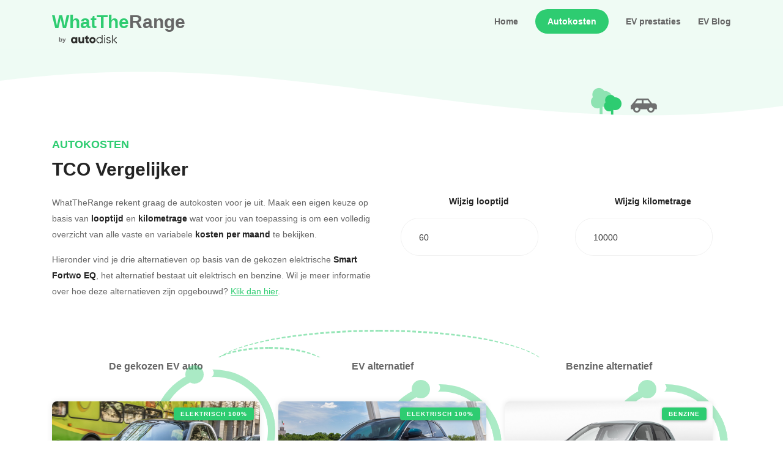

--- FILE ---
content_type: text/css; charset=UTF-8
request_url: https://www.whattherange.com/_nuxt/css/9e08189.css
body_size: 2242
content:
.pattern{background-repeat:space;background-size:100%}.shape{bottom:-1px}.v-select{font-family:inherit;position:relative}.v-select,.v-select *{box-sizing:border-box}@keyframes vSelectSpinner{0%{transform:rotate(0deg)}to{transform:rotate(1turn)}}.vs__fade-enter-active,.vs__fade-leave-active{pointer-events:none;transition:opacity .15s cubic-bezier(1,.5,.8,1)}.vs__fade-enter,.vs__fade-leave-to{opacity:0}.vs--disabled .vs__clear,.vs--disabled .vs__dropdown-toggle,.vs--disabled .vs__open-indicator,.vs--disabled .vs__search,.vs--disabled .vs__selected{background-color:#f8f8f8;cursor:not-allowed}.v-select[dir=rtl] .vs__actions{padding:0 3px 0 6px}.v-select[dir=rtl] .vs__clear{margin-left:6px;margin-right:0}.v-select[dir=rtl] .vs__deselect{margin-left:0;margin-right:2px}.v-select[dir=rtl] .vs__dropdown-menu{text-align:right}.vs__dropdown-toggle{-webkit-appearance:none;-moz-appearance:none;appearance:none;background:none;border:1px solid rgba(60,60,60,.26);border-radius:4px;display:flex;padding:0 0 4px;white-space:normal}.vs__selected-options{display:flex;flex-basis:100%;flex-grow:1;flex-wrap:wrap;padding:0 2px;position:relative}.vs__actions{align-items:center;display:flex;padding:4px 6px 0 3px}.vs--searchable .vs__dropdown-toggle{cursor:text}.vs--unsearchable .vs__dropdown-toggle{cursor:pointer}.vs--open .vs__dropdown-toggle{border-bottom-color:transparent;border-bottom-left-radius:0;border-bottom-right-radius:0}.vs__open-indicator{fill:rgba(60,60,60,.5);transform:scale(1);transition:transform .15s cubic-bezier(1,-.115,.975,.855);transition-timing-function:cubic-bezier(1,-.115,.975,.855)}.vs--open .vs__open-indicator{transform:rotate(180deg) scale(1)}.vs--loading .vs__open-indicator{opacity:0}.vs__clear{fill:rgba(60,60,60,.5);background-color:transparent;border:0;cursor:pointer;margin-right:8px;padding:0}.vs__dropdown-menu{background:#fff;border:1px solid rgba(60,60,60,.26);border-radius:0 0 4px 4px;border-top-style:none;box-shadow:0 3px 6px 0 rgba(0,0,0,.15);box-sizing:border-box;display:block;left:0;list-style:none;margin:0;max-height:350px;min-width:160px;overflow-y:auto;padding:5px 0;position:absolute;text-align:left;top:calc(100% - 1px);width:100%;z-index:1000}.vs__no-options{text-align:center}.vs__dropdown-option{clear:both;color:#333;cursor:pointer;display:block;line-height:1.42857143;padding:3px 20px;white-space:nowrap}.vs__dropdown-option--highlight{background:#5897fb;color:#fff}.vs__dropdown-option--deselect{background:#fb5858;color:#fff}.vs__dropdown-option--disabled{background:inherit;color:rgba(60,60,60,.5);cursor:inherit}.vs__selected{align-items:center;background-color:#f0f0f0;border:1px solid rgba(60,60,60,.26);border-radius:4px;color:#333;display:flex;line-height:1.4;margin:4px 2px 0;padding:0 .25em;z-index:0}.vs__deselect{fill:rgba(60,60,60,.5);-webkit-appearance:none;-moz-appearance:none;appearance:none;background:none;border:0;cursor:pointer;display:inline-flex;margin-left:4px;padding:0;text-shadow:0 1px 0 #fff}.vs--single .vs__selected{background-color:transparent;border-color:transparent}.vs--single.vs--loading .vs__selected,.vs--single.vs--open .vs__selected{opacity:.4;position:absolute}.vs--single.vs--searching .vs__selected{display:none}.vs__search::-webkit-search-cancel-button{display:none}.vs__search::-ms-clear,.vs__search::-webkit-search-decoration,.vs__search::-webkit-search-results-button,.vs__search::-webkit-search-results-decoration{display:none}.vs__search,.vs__search:focus{-webkit-appearance:none;-moz-appearance:none;appearance:none;background:none;border:1px solid transparent;border-left:none;box-shadow:none;flex-grow:1;font-size:1em;line-height:1.4;margin:4px 0 0;max-width:100%;outline:none;padding:0 7px;width:0;z-index:1}.vs__search::-moz-placeholder{color:inherit}.vs__search::placeholder{color:inherit}.vs--unsearchable .vs__search{opacity:1}.vs--unsearchable:not(.vs--disabled) .vs__search{cursor:pointer}.vs--single.vs--searching:not(.vs--open):not(.vs--loading) .vs__search{opacity:.2}.vs__spinner{align-self:center;animation:vSelectSpinner 1.1s linear infinite;border:.9em solid hsla(0,0%,39%,.1);border-left-color:rgba(60,60,60,.45);font-size:5px;opacity:0;overflow:hidden;text-indent:-9999em;transform:translateZ(0);transition:opacity .1s}.vs__spinner,.vs__spinner:after{border-radius:50%;height:5em;width:5em}.vs--loading .vs__spinner{opacity:1}#navigation{background-color:#effbf4;position:fixed}.card__border{background-color:#2ecc71;border-radius:8px;padding:16px!important}.card__border h4,.card__border label b{color:#fff}h5{background:#fff;color:#666!important;font-size:16px!important;font-weight:600!important;padding-top:5px}.top-line{height:75px;right:-100px;top:-17px;width:200px}.top-line,.top-line-double{background:transparent;border:none;border-radius:50%;border-top:3px dashed #2ecc71;opacity:.5;position:absolute;z-index:-1}.top-line-double{height:129px;right:-455px;top:-45px;width:550px}.co2-tree{font-size:35px;margin-top:-18px;opacity:.5;position:absolute;right:90px}.alternative{background-color:#f0f8ff;color:#fff;height:100%;overflow:hidden;position:absolute;top:0;transition:all .5s;width:100%}.fact{color:#b1b1b1!important;line-height:16px;margin-bottom:1rem;padding-top:0}.alternative.active{height:0;top:100%}.total-block{padding:15px 30px}.total-block span{font-size:18px}#vergelijk ul{list-style-type:none;padding:0}#vergelijk ul li{color:#232323!important;font-family:Poppins,sans-serif}#vergelijk ul span{color:#666!important;font-family:Poppins,sans-serif}#vergelijk ul.tco-costs li{padding:10px 30px;text-align:left}#vergelijk .highlighted:after{background-color:#2ecc71;color:#fff;content:"Elektrisch";display:inline-block;font-size:12px;font-weight:700;line-height:40px;position:absolute;right:-50px;text-transform:uppercase;top:20px;transform:rotate(45deg);width:200px}#vergelijk .vergelijk{background:#fff;border-radius:8px;height:100%;margin-bottom:0;padding-bottom:10px}#vergelijk .vergelijk .pattern{border-radius:8px}#vergelijk .vergelijk a{background:#2ecc71;border:2px solid #2ecc71;border-radius:30px;color:#fff!important;margin-right:10px;padding:10px 20px;-webkit-text-decoration:none;text-decoration:none}#vergelijk .vergelijk a,#vergelijk p.desc{font-family:Poppins,sans-serif;font-weight:600}#vergelijk p.desc{margin:0 auto;max-width:850px;position:relative;z-index:999}#vergelijk h3{color:#666!important;font-size:14px;font-weight:600;padding-bottom:20px}#vergelijk a.secondary,#vergelijk p.secondary{background:#fff!important;border:2px solid #2ecc71;color:#2ecc71!important}#vergelijk .paddle{background:#2ecc71;background:#fff!important;border:2px solid #2ecc71;border-radius:30px;color:#fff!important;color:#2ecc71!important;font-family:Poppins,sans-serif;font-weight:600;margin-right:10px;outline:none!important;padding:10px 20px;-webkit-text-decoration:none;text-decoration:none}#vergelijk .testimonial-group{overflow-x:auto!important;white-space:nowrap!important}#vergelijk .swiper-pagination-bullet-active{background:#2ecc71}.vs__dropdown-toggle{border-radius:30px}.vs__dropdown-menu{border:none;border-bottom-left-radius:30px;border-bottom-right-radius:30px;border-top:0;box-shadow:0 0 0 1px transparent,0 0 0 1px #f1f1f1!important;box-shadow:none}.vs__dropdown-option--highlight{background-color:#2ecc71!important}.style-chooser{border:1px solid #f1f1f1;border-radius:30px;box-shadow:inherit;max-width:225px}.style-chooser.vs--open{border-bottom-left-radius:0!important;border-bottom-right-radius:0!important}.style-chooser .vs__open-indicator{display:none}.style-chooser .vs__dropdown-toggle{background:#fff;border:0;color:#232323;font-family:Open Sans,sans-serif;font-size:14px;font-weight:400;min-height:60px;outline:none;padding-left:20px;width:100%;z-index:99999}.vs__clear{display:none}

--- FILE ---
content_type: application/javascript; charset=UTF-8
request_url: https://www.whattherange.com/_nuxt/bd1d44d.js
body_size: 224
content:
(window.webpackJsonp=window.webpackJsonp||[]).push([[6],{530:function(n,e,t){"use strict";t.r(e);var u={asyncData:function(n){return(0,n.redirect)("/elektrische-auto")}},a=t(47),c=Object(a.a)(u,undefined,undefined,!1,null,null,null);e.default=c.exports}}]);
//# sourceMappingURL=bd1d44d.js.map

--- FILE ---
content_type: application/javascript; charset=UTF-8
request_url: https://www.whattherange.com/_nuxt/8bbbdd6.js
body_size: 13505
content:
(window.webpackJsonp=window.webpackJsonp||[]).push([[7],{447:function(e,t,n){e.exports={}},448:function(e,t,n){"undefined"!=typeof self&&self,e.exports=(()=>{var e={646:e=>{e.exports=function(e){if(Array.isArray(e)){for(var t=0,n=new Array(e.length);t<e.length;t++)n[t]=e[t];return n}}},713:e=>{e.exports=function(e,t,n){return t in e?Object.defineProperty(e,t,{value:n,enumerable:!0,configurable:!0,writable:!0}):e[t]=n,e}},860:e=>{e.exports=function(e){if(Symbol.iterator in Object(e)||"[object Arguments]"===Object.prototype.toString.call(e))return Array.from(e)}},206:e=>{e.exports=function(){throw new TypeError("Invalid attempt to spread non-iterable instance")}},319:(e,t,n)=>{var i=n(646),a=n(860),s=n(206);e.exports=function(e){return i(e)||a(e)||s()}},8:e=>{function t(n){return"function"==typeof Symbol&&"symbol"==typeof Symbol.iterator?e.exports=t=function(e){return typeof e}:e.exports=t=function(e){return e&&"function"==typeof Symbol&&e.constructor===Symbol&&e!==Symbol.prototype?"symbol":typeof e},t(n)}e.exports=t}},t={};function n(i){var a=t[i];if(void 0!==a)return a.exports;var s=t[i]={exports:{}};return e[i](s,s.exports,n),s.exports}n.n=e=>{var t=e&&e.__esModule?()=>e.default:()=>e;return n.d(t,{a:t}),t},n.d=(e,t)=>{for(var i in t)n.o(t,i)&&!n.o(e,i)&&Object.defineProperty(e,i,{enumerable:!0,get:t[i]})},n.o=(e,t)=>Object.prototype.hasOwnProperty.call(e,t),n.r=e=>{"undefined"!=typeof Symbol&&Symbol.toStringTag&&Object.defineProperty(e,Symbol.toStringTag,{value:"Module"}),Object.defineProperty(e,"__esModule",{value:!0})};var i={};return(()=>{"use strict";n.r(i),n.d(i,{VueSelect:()=>b,default:()=>C,mixins:()=>y});var e=n(319),t=n.n(e),a=n(8),s=n.n(a),o=n(713),r=n.n(o);const l={props:{autoscroll:{type:Boolean,default:!0}},watch:{typeAheadPointer:function(){this.autoscroll&&this.maybeAdjustScroll()},open:function(e){var t=this;this.autoscroll&&e&&this.$nextTick((function(){return t.maybeAdjustScroll()}))}},methods:{maybeAdjustScroll:function(){var e,t=(null===(e=this.$refs.dropdownMenu)||void 0===e?void 0:e.children[this.typeAheadPointer])||!1;if(t){var n=this.getDropdownViewport(),i=t.getBoundingClientRect(),a=i.top,s=i.bottom,o=i.height;if(a<n.top)return this.$refs.dropdownMenu.scrollTop=t.offsetTop;if(s>n.bottom)return this.$refs.dropdownMenu.scrollTop=t.offsetTop-(n.height-o)}},getDropdownViewport:function(){return this.$refs.dropdownMenu?this.$refs.dropdownMenu.getBoundingClientRect():{height:0,top:0,bottom:0}}}},c={data:function(){return{typeAheadPointer:-1}},watch:{filteredOptions:function(){for(var e=0;e<this.filteredOptions.length;e++)if(this.selectable(this.filteredOptions[e])){this.typeAheadPointer=e;break}},open:function(e){e&&this.typeAheadToLastSelected()},selectedValue:function(){this.open&&this.typeAheadToLastSelected()}},methods:{typeAheadUp:function(){for(var e=this.typeAheadPointer-1;e>=0;e--)if(this.selectable(this.filteredOptions[e])){this.typeAheadPointer=e;break}},typeAheadDown:function(){for(var e=this.typeAheadPointer+1;e<this.filteredOptions.length;e++)if(this.selectable(this.filteredOptions[e])){this.typeAheadPointer=e;break}},typeAheadSelect:function(){var e=this.filteredOptions[this.typeAheadPointer];e&&this.selectable(e)&&this.select(e)},typeAheadToLastSelected:function(){var e=0!==this.selectedValue.length?this.filteredOptions.indexOf(this.selectedValue[this.selectedValue.length-1]):-1;-1!==e&&(this.typeAheadPointer=e)}}},d={props:{loading:{type:Boolean,default:!1}},data:function(){return{mutableLoading:!1}},watch:{search:function(){this.$emit("search",this.search,this.toggleLoading)},loading:function(e){this.mutableLoading=e}},methods:{toggleLoading:function(){var e=arguments.length>0&&void 0!==arguments[0]?arguments[0]:null;return this.mutableLoading=null==e?!this.mutableLoading:e}}};function p(e,t,n,i,a,s,o,r){var l,c="function"==typeof e?e.options:e;if(t&&(c.render=t,c.staticRenderFns=n,c._compiled=!0),i&&(c.functional=!0),s&&(c._scopeId="data-v-"+s),o?(l=function(e){(e=e||this.$vnode&&this.$vnode.ssrContext||this.parent&&this.parent.$vnode&&this.parent.$vnode.ssrContext)||"undefined"==typeof __VUE_SSR_CONTEXT__||(e=__VUE_SSR_CONTEXT__),a&&a.call(this,e),e&&e._registeredComponents&&e._registeredComponents.add(o)},c._ssrRegister=l):a&&(l=r?function(){a.call(this,(c.functional?this.parent:this).$root.$options.shadowRoot)}:a),l)if(c.functional){c._injectStyles=l;var d=c.render;c.render=function(e,t){return l.call(t),d(e,t)}}else{var p=c.beforeCreate;c.beforeCreate=p?[].concat(p,l):[l]}return{exports:e,options:c}}const u={Deselect:p({},(function(){var e=this.$createElement,t=this._self._c||e;return t("svg",{attrs:{xmlns:"http://www.w3.org/2000/svg",width:"10",height:"10"}},[t("path",{attrs:{d:"M6.895455 5l2.842897-2.842898c.348864-.348863.348864-.914488 0-1.263636L9.106534.261648c-.348864-.348864-.914489-.348864-1.263636 0L5 3.104545 2.157102.261648c-.348863-.348864-.914488-.348864-1.263636 0L.261648.893466c-.348864.348864-.348864.914489 0 1.263636L3.104545 5 .261648 7.842898c-.348864.348863-.348864.914488 0 1.263636l.631818.631818c.348864.348864.914773.348864 1.263636 0L5 6.895455l2.842898 2.842897c.348863.348864.914772.348864 1.263636 0l.631818-.631818c.348864-.348864.348864-.914489 0-1.263636L6.895455 5z"}})])}),[],!1,null,null,null).exports,OpenIndicator:p({},(function(){var e=this.$createElement,t=this._self._c||e;return t("svg",{attrs:{xmlns:"http://www.w3.org/2000/svg",width:"14",height:"10"}},[t("path",{attrs:{d:"M9.211364 7.59931l4.48338-4.867229c.407008-.441854.407008-1.158247 0-1.60046l-.73712-.80023c-.407008-.441854-1.066904-.441854-1.474243 0L7 5.198617 2.51662.33139c-.407008-.441853-1.066904-.441853-1.474243 0l-.737121.80023c-.407008.441854-.407008 1.158248 0 1.600461l4.48338 4.867228L7 10l2.211364-2.40069z"}})])}),[],!1,null,null,null).exports},h={inserted:function(e,t,n){var i=n.context;if(i.appendToBody){var a=i.$refs.toggle.getBoundingClientRect(),s=a.height,o=a.top,r=a.left,l=a.width,c=window.scrollX||window.pageXOffset,d=window.scrollY||window.pageYOffset;e.unbindPosition=i.calculatePosition(e,i,{width:l+"px",left:c+r+"px",top:d+o+s+"px"}),document.body.appendChild(e)}},unbind:function(e,t,n){n.context.appendToBody&&(e.unbindPosition&&"function"==typeof e.unbindPosition&&e.unbindPosition(),e.parentNode&&e.parentNode.removeChild(e))}},v=function(e){var t={};return Object.keys(e).sort().forEach((function(n){t[n]=e[n]})),JSON.stringify(t)};var g=0;const f=function(){return++g};function m(e,t){var n=Object.keys(e);if(Object.getOwnPropertySymbols){var i=Object.getOwnPropertySymbols(e);t&&(i=i.filter((function(t){return Object.getOwnPropertyDescriptor(e,t).enumerable}))),n.push.apply(n,i)}return n}function _(e){for(var t=1;t<arguments.length;t++){var n=null!=arguments[t]?arguments[t]:{};t%2?m(Object(n),!0).forEach((function(t){r()(e,t,n[t])})):Object.getOwnPropertyDescriptors?Object.defineProperties(e,Object.getOwnPropertyDescriptors(n)):m(Object(n)).forEach((function(t){Object.defineProperty(e,t,Object.getOwnPropertyDescriptor(n,t))}))}return e}const b=p({components:_({},u),directives:{appendToBody:h},mixins:[l,c,d],props:{value:{},components:{type:Object,default:function(){return{}}},options:{type:Array,default:function(){return[]}},disabled:{type:Boolean,default:!1},clearable:{type:Boolean,default:!0},deselectFromDropdown:{type:Boolean,default:!1},searchable:{type:Boolean,default:!0},multiple:{type:Boolean,default:!1},placeholder:{type:String,default:""},transition:{type:String,default:"vs__fade"},clearSearchOnSelect:{type:Boolean,default:!0},closeOnSelect:{type:Boolean,default:!0},label:{type:String,default:"label"},autocomplete:{type:String,default:"off"},reduce:{type:Function,default:function(e){return e}},selectable:{type:Function,default:function(e){return!0}},getOptionLabel:{type:Function,default:function(e){return"object"===s()(e)?e.hasOwnProperty(this.label)?e[this.label]:void 0:e}},getOptionKey:{type:Function,default:function(e){if("object"!==s()(e))return e;try{return e.hasOwnProperty("id")?e.id:v(e)}catch(e){return}}},onTab:{type:Function,default:function(){this.selectOnTab&&!this.isComposing&&this.typeAheadSelect()}},taggable:{type:Boolean,default:!1},tabindex:{type:Number,default:null},pushTags:{type:Boolean,default:!1},filterable:{type:Boolean,default:!0},filterBy:{type:Function,default:function(e,t,n){return(t||"").toLocaleLowerCase().indexOf(n.toLocaleLowerCase())>-1}},filter:{type:Function,default:function(e,t){var n=this;return e.filter((function(e){var i=n.getOptionLabel(e);return"number"==typeof i&&(i=i.toString()),n.filterBy(e,i,t)}))}},createOption:{type:Function,default:function(e){return"object"===s()(this.optionList[0])?r()({},this.label,e):e}},resetOnOptionsChange:{default:!1,validator:function(e){return["function","boolean"].includes(s()(e))}},clearSearchOnBlur:{type:Function,default:function(e){var t=e.clearSearchOnSelect,n=e.multiple;return t&&!n}},noDrop:{type:Boolean,default:!1},inputId:{type:String},dir:{type:String,default:"auto"},selectOnTab:{type:Boolean,default:!1},selectOnKeyCodes:{type:Array,default:function(){return[13]}},searchInputQuerySelector:{type:String,default:"[type=search]"},mapKeydown:{type:Function,default:function(e,t){return e}},appendToBody:{type:Boolean,default:!1},calculatePosition:{type:Function,default:function(e,t,n){var i=n.width,a=n.top,s=n.left;e.style.top=a,e.style.left=s,e.style.width=i}},dropdownShouldOpen:{type:Function,default:function(e){var t=e.noDrop,n=e.open,i=e.mutableLoading;return!t&&n&&!i}},uid:{type:[String,Number],default:function(){return f()}}},data:function(){return{search:"",open:!1,isComposing:!1,pushedTags:[],_value:[]}},computed:{isTrackingValues:function(){return void 0===this.value||this.$options.propsData.hasOwnProperty("reduce")},selectedValue:function(){var e=this.value;return this.isTrackingValues&&(e=this.$data._value),null!=e&&""!==e?[].concat(e):[]},optionList:function(){return this.options.concat(this.pushTags?this.pushedTags:[])},searchEl:function(){return this.$scopedSlots.search?this.$refs.selectedOptions.querySelector(this.searchInputQuerySelector):this.$refs.search},scope:function(){var e=this,t={search:this.search,loading:this.loading,searching:this.searching,filteredOptions:this.filteredOptions};return{search:{attributes:_({disabled:this.disabled,placeholder:this.searchPlaceholder,tabindex:this.tabindex,readonly:!this.searchable,id:this.inputId,"aria-autocomplete":"list","aria-labelledby":"vs".concat(this.uid,"__combobox"),"aria-controls":"vs".concat(this.uid,"__listbox"),ref:"search",type:"search",autocomplete:this.autocomplete,value:this.search},this.dropdownOpen&&this.filteredOptions[this.typeAheadPointer]?{"aria-activedescendant":"vs".concat(this.uid,"__option-").concat(this.typeAheadPointer)}:{}),events:{compositionstart:function(){return e.isComposing=!0},compositionend:function(){return e.isComposing=!1},keydown:this.onSearchKeyDown,keypress:this.onSearchKeyPress,blur:this.onSearchBlur,focus:this.onSearchFocus,input:function(t){return e.search=t.target.value}}},spinner:{loading:this.mutableLoading},noOptions:{search:this.search,loading:this.mutableLoading,searching:this.searching},openIndicator:{attributes:{ref:"openIndicator",role:"presentation",class:"vs__open-indicator"}},listHeader:t,listFooter:t,header:_({},t,{deselect:this.deselect}),footer:_({},t,{deselect:this.deselect})}},childComponents:function(){return _({},u,{},this.components)},stateClasses:function(){return{"vs--open":this.dropdownOpen,"vs--single":!this.multiple,"vs--multiple":this.multiple,"vs--searching":this.searching&&!this.noDrop,"vs--searchable":this.searchable&&!this.noDrop,"vs--unsearchable":!this.searchable,"vs--loading":this.mutableLoading,"vs--disabled":this.disabled}},searching:function(){return!!this.search},dropdownOpen:function(){return this.dropdownShouldOpen(this)},searchPlaceholder:function(){return this.isValueEmpty&&this.placeholder?this.placeholder:void 0},filteredOptions:function(){var e=[].concat(this.optionList);if(!this.filterable&&!this.taggable)return e;var t=this.search.length?this.filter(e,this.search,this):e;if(this.taggable&&this.search.length){var n=this.createOption(this.search);this.optionExists(n)||t.unshift(n)}return t},isValueEmpty:function(){return 0===this.selectedValue.length},showClearButton:function(){return!this.multiple&&this.clearable&&!this.open&&!this.isValueEmpty}},watch:{options:function(e,t){var n=this;!this.taggable&&("function"==typeof n.resetOnOptionsChange?n.resetOnOptionsChange(e,t,n.selectedValue):n.resetOnOptionsChange)&&this.clearSelection(),this.value&&this.isTrackingValues&&this.setInternalValueFromOptions(this.value)},value:{immediate:!0,handler:function(e){this.isTrackingValues&&this.setInternalValueFromOptions(e)}},multiple:function(){this.clearSelection()},open:function(e){this.$emit(e?"open":"close")},search:function(e){e.length&&(this.open=!0)}},created:function(){this.mutableLoading=this.loading,this.$on("option:created",this.pushTag)},methods:{setInternalValueFromOptions:function(e){var t=this;Array.isArray(e)?this.$data._value=e.map((function(e){return t.findOptionFromReducedValue(e)})):this.$data._value=this.findOptionFromReducedValue(e)},select:function(e){this.$emit("option:selecting",e),this.isOptionSelected(e)?this.deselectFromDropdown&&(this.clearable||this.multiple&&this.selectedValue.length>1)&&this.deselect(e):(this.taggable&&!this.optionExists(e)&&this.$emit("option:created",e),this.multiple&&(e=this.selectedValue.concat(e)),this.updateValue(e),this.$emit("option:selected",e)),this.onAfterSelect(e)},deselect:function(e){var t=this;this.$emit("option:deselecting",e),this.updateValue(this.selectedValue.filter((function(n){return!t.optionComparator(n,e)}))),this.$emit("option:deselected",e)},clearSelection:function(){this.updateValue(this.multiple?[]:null)},onAfterSelect:function(e){var t=this;this.closeOnSelect&&(this.open=!this.open),this.clearSearchOnSelect&&(this.search=""),this.noDrop&&this.multiple&&this.$nextTick((function(){return t.$refs.search.focus()}))},updateValue:function(e){var t=this;void 0===this.value&&(this.$data._value=e),null!==e&&(e=Array.isArray(e)?e.map((function(e){return t.reduce(e)})):this.reduce(e)),this.$emit("input",e)},toggleDropdown:function(e){var n=e.target!==this.searchEl;n&&e.preventDefault();var i=[].concat(t()(this.$refs.deselectButtons||[]),t()([this.$refs.clearButton]||!1));void 0===this.searchEl||i.filter(Boolean).some((function(t){return t.contains(e.target)||t===e.target}))?e.preventDefault():this.open&&n?this.searchEl.blur():this.disabled||(this.open=!0,this.searchEl.focus())},isOptionSelected:function(e){var t=this;return this.selectedValue.some((function(n){return t.optionComparator(n,e)}))},isOptionDeselectable:function(e){return this.isOptionSelected(e)&&this.deselectFromDropdown},optionComparator:function(e,t){return this.getOptionKey(e)===this.getOptionKey(t)},findOptionFromReducedValue:function(e){var n=this,i=[].concat(t()(this.options),t()(this.pushedTags)).filter((function(t){return JSON.stringify(n.reduce(t))===JSON.stringify(e)}));return 1===i.length?i[0]:i.find((function(e){return n.optionComparator(e,n.$data._value)}))||e},closeSearchOptions:function(){this.open=!1,this.$emit("search:blur")},maybeDeleteValue:function(){if(!this.searchEl.value.length&&this.selectedValue&&this.selectedValue.length&&this.clearable){var e=null;this.multiple&&(e=t()(this.selectedValue.slice(0,this.selectedValue.length-1))),this.updateValue(e)}},optionExists:function(e){var t=this;return this.optionList.some((function(n){return t.optionComparator(n,e)}))},normalizeOptionForSlot:function(e){return"object"===s()(e)?e:r()({},this.label,e)},pushTag:function(e){this.pushedTags.push(e)},onEscape:function(){this.search.length?this.search="":this.open=!1},onSearchBlur:function(){if(!this.mousedown||this.searching){var e=this.clearSearchOnSelect,t=this.multiple;return this.clearSearchOnBlur({clearSearchOnSelect:e,multiple:t})&&(this.search=""),void this.closeSearchOptions()}this.mousedown=!1,0!==this.search.length||0!==this.options.length||this.closeSearchOptions()},onSearchFocus:function(){this.open=!0,this.$emit("search:focus")},onMousedown:function(){this.mousedown=!0},onMouseUp:function(){this.mousedown=!1},onSearchKeyDown:function(e){var t=this,n=function(e){return e.preventDefault(),!t.isComposing&&t.typeAheadSelect()},i={8:function(e){return t.maybeDeleteValue()},9:function(e){return t.onTab()},27:function(e){return t.onEscape()},38:function(e){if(e.preventDefault(),t.open)return t.typeAheadUp();t.open=!0},40:function(e){if(e.preventDefault(),t.open)return t.typeAheadDown();t.open=!0}};this.selectOnKeyCodes.forEach((function(e){return i[e]=n}));var a=this.mapKeydown(i,this);if("function"==typeof a[e.keyCode])return a[e.keyCode](e)},onSearchKeyPress:function(e){this.open||32!==e.keyCode||(e.preventDefault(),this.open=!0)}}},(function(){var e=this,t=e.$createElement,n=e._self._c||t;return n("div",{staticClass:"v-select",class:e.stateClasses,attrs:{dir:e.dir}},[e._t("header",null,null,e.scope.header),e._v(" "),n("div",{ref:"toggle",staticClass:"vs__dropdown-toggle",attrs:{id:"vs"+e.uid+"__combobox",role:"combobox","aria-expanded":e.dropdownOpen.toString(),"aria-owns":"vs"+e.uid+"__listbox","aria-controls":"vs"+e.uid+"__listbox","aria-label":"Search for option"},on:{mousedown:function(t){return e.toggleDropdown(t)}}},[n("div",{ref:"selectedOptions",staticClass:"vs__selected-options"},[e._l(e.selectedValue,(function(t){return e._t("selected-option-container",[n("span",{key:e.getOptionKey(t),staticClass:"vs__selected"},[e._t("selected-option",[e._v("\n            "+e._s(e.getOptionLabel(t))+"\n          ")],null,e.normalizeOptionForSlot(t)),e._v(" "),e.multiple?n("button",{ref:"deselectButtons",refInFor:!0,staticClass:"vs__deselect",attrs:{disabled:e.disabled,type:"button",title:"Deselect "+e.getOptionLabel(t),"aria-label":"Deselect "+e.getOptionLabel(t)},on:{click:function(n){return e.deselect(t)}}},[n(e.childComponents.Deselect,{tag:"component"})],1):e._e()],2)],{option:e.normalizeOptionForSlot(t),deselect:e.deselect,multiple:e.multiple,disabled:e.disabled})})),e._v(" "),e._t("search",[n("input",e._g(e._b({staticClass:"vs__search"},"input",e.scope.search.attributes,!1),e.scope.search.events))],null,e.scope.search)],2),e._v(" "),n("div",{ref:"actions",staticClass:"vs__actions"},[n("button",{directives:[{name:"show",rawName:"v-show",value:e.showClearButton,expression:"showClearButton"}],ref:"clearButton",staticClass:"vs__clear",attrs:{disabled:e.disabled,type:"button",title:"Clear Selected","aria-label":"Clear Selected"},on:{click:e.clearSelection}},[n(e.childComponents.Deselect,{tag:"component"})],1),e._v(" "),e._t("open-indicator",[e.noDrop?e._e():n(e.childComponents.OpenIndicator,e._b({tag:"component"},"component",e.scope.openIndicator.attributes,!1))],null,e.scope.openIndicator),e._v(" "),e._t("spinner",[n("div",{directives:[{name:"show",rawName:"v-show",value:e.mutableLoading,expression:"mutableLoading"}],staticClass:"vs__spinner"},[e._v("Loading...")])],null,e.scope.spinner)],2)]),e._v(" "),n("transition",{attrs:{name:e.transition}},[e.dropdownOpen?n("ul",{directives:[{name:"append-to-body",rawName:"v-append-to-body"}],key:"vs"+e.uid+"__listbox",ref:"dropdownMenu",staticClass:"vs__dropdown-menu",attrs:{id:"vs"+e.uid+"__listbox",role:"listbox",tabindex:"-1"},on:{mousedown:function(t){return t.preventDefault(),e.onMousedown(t)},mouseup:e.onMouseUp}},[e._t("list-header",null,null,e.scope.listHeader),e._v(" "),e._l(e.filteredOptions,(function(t,i){return n("li",{key:e.getOptionKey(t),staticClass:"vs__dropdown-option",class:{"vs__dropdown-option--deselect":e.isOptionDeselectable(t)&&i===e.typeAheadPointer,"vs__dropdown-option--selected":e.isOptionSelected(t),"vs__dropdown-option--highlight":i===e.typeAheadPointer,"vs__dropdown-option--disabled":!e.selectable(t)},attrs:{id:"vs"+e.uid+"__option-"+i,role:"option","aria-selected":i===e.typeAheadPointer||null},on:{mouseover:function(n){e.selectable(t)&&(e.typeAheadPointer=i)},click:function(n){n.preventDefault(),n.stopPropagation(),e.selectable(t)&&e.select(t)}}},[e._t("option",[e._v("\n          "+e._s(e.getOptionLabel(t))+"\n        ")],null,e.normalizeOptionForSlot(t))],2)})),e._v(" "),0===e.filteredOptions.length?n("li",{staticClass:"vs__no-options"},[e._t("no-options",[e._v("\n          Sorry, no matching options.\n        ")],null,e.scope.noOptions)],2):e._e(),e._v(" "),e._t("list-footer",null,null,e.scope.listFooter)],2):n("ul",{staticStyle:{display:"none",visibility:"hidden"},attrs:{id:"vs"+e.uid+"__listbox",role:"listbox"}})]),e._v(" "),e._t("footer",null,null,e.scope.footer)],2)}),[],!1,null,null,null).exports,y={ajax:d,pointer:c,pointerScroll:l},C=b})(),i})()},449:function(e,t,n){"use strict";n(447)},450:function(e,t,n){"use strict";n(11),n(19);var i={carPrice:function(e){return String(e).replace(/\B(?=(\d{3})+(?!\d))/g,".")}};t.a=i},451:function(e,t,n){"use strict";var i={props:["type","panorama"],components:{Shape:n(197).a}},a=(n(449),n(47)),s=Object(a.a)(i,(function(){var e=this,t=e._self._c;return t("div",{staticClass:"banner"},[e._m(0),e._v(" "),null!=e.panorama&&"geen.jpg"!==e.panorama.cFotonaam?t("div",{staticClass:"position-relative"},[t("img",{attrs:{src:e.panorama.cURL,alt:e.type.cMerknaam+" "+e.type.cModelnaam+" "+e.type.cTypenaam_1+" "+Math.round(e.type.nIngeschatteActieradius)+" km actieradius",width:"100%"}}),e._v(" "),t("Shape",{staticClass:"position-absolute shape left-0"})],1):e._e()])}),[function(){var e=this._self._c;return e("div",{staticClass:"container"},[e("div",{staticClass:"row"},[e("div",{staticClass:"col-md-12"})])])}],!1,null,null,null);t.a=s.exports},473:function(e,t,n){e.exports={}},474:function(e,t,n){e.exports={}},475:function(e,t,n){e.exports={}},499:function(e,t,n){"use strict";n(473)},500:function(e,t,n){"use strict";n(474)},501:function(e,t,n){"use strict";n(475)},524:function(e,t,n){"use strict";n.r(t);n(14),n(2),n(15),n(17),n(1),n(11),n(19);var i=n(25),a=(n(5),n(29),n(3),n(74),n(451)),s=n(450),o=n(197),r=n(448),l=n.n(r),c={components:{vSelect:l.a},mounted:function(){this.eigenBijdrage=this.nEigenBijdrage,this.belastingsPercentage=this.nBelastingsPercentage},props:["setEigenBijdrage","nEigenBijdrage","setBelastingsPercentage","nBelastingsPercentage"],data:function(){return{eigenBijdrage:0,belastingsPercentage:37.07,belastingsPercentageList:[{label:"37,07% (Belastbaar  tot € 69.398,-)",percentageLabel:"37,07%",percentage:37.07},{label:"49,50% (Belastbaar van € 69.399,- )",percentageLabel:"49,50%",percentage:49.5}]}}},d=(n(499),n(47)),p=Object(d.a)(c,(function(){var e=this,t=e._self._c;return t("div",{staticClass:"mt-3 col-12 d-flex flex-column align-items-center"},[t("div",{staticClass:"col-12 mt-3 d-flex flex-column align-items-center"},[e._m(0),e._v(" "),e._e(),e._v(" "),t("div",{staticClass:"wtr__switch--v"},[t("div",{staticClass:"wtr__switch__top",class:37.07===e.belastingsPercentage?"wtr__switch--active":"",on:{click:function(t){return e.setBelastingsPercentage(37.07)}}},[t("b",[e._v("37,07% (Belastbaar  tot € 69.398,-)")])]),e._v(" "),t("div",{staticClass:"wtr__switch__bottom",class:49.5===e.belastingsPercentage?"wtr__switch--active":"",on:{click:function(t){return e.setBelastingsPercentage(49.5)}}},[t("b",[e._v("49,50% (Belastbaar van € 69.399,- )")])])])],1),e._v(" "),t("div",{staticClass:"col-8 mt-3"},[e._m(1),e._v(" "),t("div",{staticClass:"searchbox"},[t("div",{staticClass:"input-group stylish-input-group mt-2"},[t("input",{directives:[{name:"model",rawName:"v-model",value:e.eigenBijdrage,expression:"eigenBijdrage"}],staticClass:"form-control",attrs:{type:"number",name:"eigenBijdrage"},domProps:{value:e.eigenBijdrage},on:{blur:function(t){return e.setEigenBijdrage(e.eigenBijdrage)},input:function(t){t.target.composing||(e.eigenBijdrage=t.target.value)}}})])])])])}),[function(){var e=this._self._c;return e("label",{attrs:{for:""}},[e("b",[this._v("Belastingspercentage")])])},function(){var e=this._self._c;return e("label",{attrs:{for:""}},[e("b",[this._v("Eigen bijdrage")])])}],!1,null,null,null).exports,u={name:"vergelijk-autokosten",components:{Banner:a.a,Shape:o.a,vSelect:l.a,NettoBijtellingOptions:p},mixins:[s.a],asyncData:function(e){return Object(i.a)(regeneratorRuntime.mark((function t(){var n,i,a;return regeneratorRuntime.wrap((function(t){for(;;)switch(t.prev=t.next){case 0:return n=e.app,i=e.params,a=e.redirect,t.next=3,n.$axios.$get("/api/vergelijking/"+i.carid+"/700/70").then((function(e){return{compared:{compaire_car_choosen:e.compaire_car_choosen,compaire_car_alt_e:e.compaire_car_alt_e,compaire_car_alt_b:e.compaire_car_alt_b}}})).catch((function(e){return a("/vergelijk/autokosten")}));case 3:return t.abrupt("return",t.sent);case 4:case"end":return t.stop()}}),t)})))()},data:function(){return{showNettoBijtelling:void 0,meerDan500km:!0,eigenBijdrage:0,looptijd:60,looptijdList:[12,24,36,48,60],kilometrage:1e4,kilometrageList:[1e4,15e3,2e4,25e3,3e4,35e3,4e4],belastingsPercentage:37.07,brands:null,models:null,types:null,isActive:!1,sbrand:null,sModel:null,sType:null,bSegment:!0,segment:"zz",swiperOption:{slidesPerView:"auto",loop:!1,pagination:{el:".swiper-pagination",clickable:!0}},tcoLoaded:!1,priveKostenLoading:!0}},head:function(){var e=this.compared.compaire_car_choosen[0],t=e.cMerknaam+"-"+e.cModelnaam.replace(/\s+/g,"-")+"-"+e.cuitvoering1.replace(/\s+/g,"-")+"-"+e.cuitvoering2.replace(/\s+/g,"-"),n=e.cMerknaam+" "+e.cModelnaam.replace(/\s+/g,"-")+" "+e.cuitvoering1.replace(/\s+/g," ");return{title:"Bereken de autokosten van de ".concat(n," | WhatTheRange"),meta:[{hid:"title",name:"title",content:"Bereken de autokosten van de ".concat(n," | WhatTheRange")},{hid:"og:title",property:"og:title",content:"Bereken de autokosten van de ".concat(n," | WhatTheRange")},{hid:"description",name:"description",content:"Vergelijk en bereken de autokosten van de ".concat(n," op basis van Afschrijving, Rente, Verzekering, Reparatie, Onderhoud, Banden, Wegenbelasting en Brandstof met andere elektrische auto's.")},{hid:"og:description",property:"og:description",content:"Vergelijk en bereken de autokosten van de ".concat(n," op basis van Afschrijving, Rente, Verzekering, Reparatie, Onderhoud, Banden, Wegenbelasting en Brandstof met andere elektrische auto's.")},{hid:"keywords",name:"keywords",content:"Vergelijk, Autokosten, TCO, ".concat(n,", Afschrijving, Rente, Verzekering, Reparatie, Onderhoud, Banden, Wegenbelasting, Brandstof, WhatTheRange")},{hid:"og:keywords",property:"og:keywords",content:"Vergelijk, Autokosten, TCO, ".concat(n,", Afschrijving, Rente, Verzekering, Reparatie, Onderhoud, Banden, Wegenbelasting, Brandstof, WhatTheRange")},{hid:"og:url",property:"og:url",content:"https://www.whattherange.com/vergelijk/autokosten/".concat(e.nTypeIDHist,"/").concat(t)},{hid:"og:image",property:"og:image",content:"https://media.autodisk.nl/fotos/geel/".concat(e.nModelID,"/16-9/1200/a.jpg")},{hid:"og:image:secure_url",property:"og:image:secure_url",content:"https://media.autodisk.nl/fotos/geel/".concat(e.nModelID,"/16-9/1200/a.jpg")},{hid:"og:image:width",property:"og:image:width",content:"1200"},{hid:"og:image:height",property:"og:image:height",content:"675"},{hid:"og:image:alt",property:"og:image:alt",content:"Bereken de autokosten van de ".concat(n," | WhatTheRange")},{hid:"url",name:"url",content:"https://www.whattherange.com/vergelijk/autokosten/".concat(e.nTypeIDHist,"/").concat(t)}]}},mounted:function(){this.$gtag("event","screen_view",{app_name:"whattherange",screen_name:"Autokosten"}),this.$gtag("event","mounted",{event_category:"Autokosten",event_label:this.$route.params.cars,value:this.$route.params.carid})},created:function(){this.getTCO(),this.getBrands(),this.getPriveKosten()},watch:{bSegment:function(){this.getBrands()}},methods:{toggleShowNettoBijtelling:function(e){this.showNettoBijtelling=e},toggleShowNettoBijtellingOptions:function(e){this.meerDan500km=e},reportEvent:function(e,t,n){this.$gtag("event","clicked-on-".concat(e,"-").concat(t),{event_category:"Autokosten",event_label:n.nTypeId})},getFormattedPrice:function(e){return String(Math.round(parseFloat(e))).replace(/\B(?=(\d{3})+(?!\d))/g,"")},getBadges:function(e){if("compaire_car_choosen"===e)return[];var t=[],n=this.compared.compaire_car_choosen,i=this.compared[e];return"True"!=n[0].TCO.TCO_Uitkomst[0].TCO_Valid?[]:(parseInt(this.getFormattedPrice(n[0].TCO.TCO_Uitkomst[0].TCO_TotaalInBrandstof))>parseInt(this.getFormattedPrice(i[0].TCO.TCO_Uitkomst[0].TCO_TotaalInBrandstof))?t.push({type:"success",icon:"plus",value:"€ ".concat((this.getFormattedPrice(n[0].TCO.TCO_Uitkomst[0].TCO_TotaalInBrandstof)-this.getFormattedPrice(i[0].TCO.TCO_Uitkomst[0].TCO_TotaalInBrandstof)).toString().replace(/\B(?=(\d{3})+(?!\d))/g,".")),message:"goedkoper p/m"}):t.push({type:"danger",icon:"minus",value:"€ ".concat((this.getFormattedPrice(i[0].TCO.TCO_Uitkomst[0].TCO_TotaalInBrandstof)-this.getFormattedPrice(n[0].TCO.TCO_Uitkomst[0].TCO_TotaalInBrandstof)).toString().replace(/\B(?=(\d{3})+(?!\d))/g,".")),message:"duurder p/m"}),t)},getTCO:function(){var e=this;this.loaderTCO=!0;var t=this.getComparedTypeId(this.compared);this.$axios.get("/api/Prijs/"+this.looptijd+"/"+this.kilometrage+"/"+t).then((function(t){for(var n in t.data)for(var i in e.compared)null!=e.compared[i][0]&&e.compared[i].length>0&&t.data[n].nTypeId==e.compared[i][0].nTypeIDHist&&(e.compared[i][0].TCO=t.data[n]);e.loaderTCO=!1,e.tcoLoaded=!0}))},getPriveKosten:function(){var e=this;this.priveKostenLoading=!0;var t=0;Object.keys(this.compared).forEach((function(n){var i={nTypeID:e.compared[n][0].nTypeID,nFiscaleWaarde:e.compared[n][0].nConsumentenprijs,nBelastingPercentage:e.belastingsPercentage,nEigenBijdrage:e.eigenBijdrage};e.$axios.post("/api/privekosten/",i).then((function(i){t++,e.compared[n][0].nettoKostenMaand=i.data.nNettoKostenMaand,t===Object.keys(e.compared).length&&(e.priveKostenLoading=!1)}))}))},getComparedTypeId:function(e){var t="?";for(var n in e)null!=e[n][0]&&e[n].length>0&&(t+="&ntypeid="+e[n][0].nTypeIDHist);return t},getBrands:function(){var e=this;this.segment="zz",this.bSegment&&(this.segment=this.compared.compaire_car_choosen[0].cSegement),this.$axios.get("/api/vergelijking/MMT/"+this.segment).then((function(t){e.brands=t.data}))},getModels:function(){var e=this;this.$axios.get("/api/vergelijking/MMT/"+this.segment+"/"+this.sbrand.nMerkID).then((function(t){e.models=t.data[0].Modellen}))},getTypes:function(){var e=this;this.$axios.get("/api/vergelijking/MMT/"+this.segment+"/"+this.sbrand.nMerkID+"/"+this.sModel.nModelID).then((function(t){e.types=t.data[0].Modellen[0].Types}))},getCarByTypeId:function(){var e=this;this.$axios.get("/api/getType/"+this.sType.nTypeIDHist).then((function(t){e.isActive=!1,e.compared.compaire_car_alt_b=t.data,e.getTCO(),e.getPriveKosten()}))},getRoute:function(e,t){var n=e.cMerknaam+"-"+e.cModelnaam.replace(/\s+/g,"-");return"/"+t+"/"+e.nModelID+"/"+n},getRouteCarTCO:function(e,t){var n=e.cMerknaam+"-"+e.cModelnaam.replace(/\s+/g,"-")+"-"+e.cuitvoering1.replace(/\s+/g,"-")+"-"+e.cuitvoering2.replace(/\s+/g,"-");return"/"+t+"/"+e.nTypeIDHist+"/"+n},carPrice:function(e){return s.a.carPrice(e)}}},h=(n(500),n(501),Object(d.a)(u,(function(){var e=this,t=e._self._c;return t("div",{attrs:{id:"vergelijk"}},[t("div",{staticClass:"banner"},[t("div",{staticClass:"top-header",staticStyle:{height:"125px",background:"#2ecc7114 !important"}},[t("i",{staticClass:"mdi mdi-car-hatchback driving-car"}),e._v(" "),t("i",{staticClass:"mdi mdi-tree front-tree"}),e._v(" "),t("i",{staticClass:"mdi mdi-tree back-tree"}),e._v(" "),t("Shape",{staticClass:"position-absolute shape bottom-1"})],1)]),e._v(" "),t("div",{staticClass:"features pb-30"},[t("div",{staticClass:"container"},[t("div",{staticClass:"row"},[t("div",{staticClass:"col-md-12 intro"},[t("h4",{directives:[{name:"scroll-to",rawName:"v-scroll-to",value:"#whatthelike",expression:"'#whatthelike'"}],staticClass:"mouseover"},[e._v("Autokosten")]),e._v(" "),t("h1",{attrs:{itemprop:"name"}},[e._v("TCO Vergelijker")]),e._v(" "),t("div",{staticClass:"row"},[t("div",{staticClass:"col-md-6"},[e._m(0),e._v(" "),t("p",[e._v("\n                    Hieronder vind je drie alternatieven op basis van de gekozen elektrische "),t("b",[e._v(e._s(e.compared.compaire_car_choosen[0].cMerknaam)+" "+e._s(e.compared.compaire_car_choosen[0].cModelnaam))]),e._v(", het alternatief bestaat uit elektrisch en benzine.\n                    Wil je meer informatie over hoe deze alternatieven zijn opgebouwd? "),t("u",{directives:[{name:"scroll-to",rawName:"v-scroll-to",value:"#calculate",expression:"'#calculate'"}],staticClass:"mouseover text-colored"},[e._v("Klik dan hier")]),e._v(".\n                  ")])]),e._v(" "),t("div",{staticClass:"col-md-6 text-center mobile-margin-top"},[t("div",{staticClass:"row"},[t("div",{staticClass:"col-6"},[e._m(1),e._v(" "),t("v-select",{staticClass:"style-chooser mt-2",attrs:{placeholder:"Kies een looptijd",options:e.looptijdList},on:{input:function(t){return e.getTCO()}},model:{value:e.looptijd,callback:function(t){e.looptijd=t},expression:"looptijd"}})],1),e._v(" "),t("div",{staticClass:"col-6"},[e._m(2),e._v(" "),t("v-select",{staticClass:"style-chooser mt-2",attrs:{placeholder:"Kies een kilometrage",options:e.kilometrageList},on:{input:function(t){return e.getTCO()}},model:{value:e.kilometrage,callback:function(t){e.kilometrage=t},expression:"kilometrage"}})],1)])])])])])])]),e._v(" "),t("div",{staticClass:"model-list",attrs:{id:"whatthelike"}},[t("div",{staticClass:"container"},[t("div",{staticClass:"row max-w-10"},[t("div",{directives:[{name:"swiper",rawName:"v-swiper:mySwiper",value:e.swiperOption,expression:"swiperOption",arg:"mySwiper"}],staticStyle:{margin:"0",width:"100%","padding-right":"30px","padding-bottom":"30px"}},[t("div",{staticClass:"swiper-pagination",staticStyle:{top:"0",bottom:"auto"},attrs:{slot:"pagination"},slot:"pagination"}),e._v(" "),t("div",{staticClass:"swiper-wrapper"},e._l(e.compared,(function(n,i){return t("div",{key:"compare-".concat(i).concat(Math.floor(1e4*Math.random())+1),staticClass:"col-md-6 pt-6 col-xl-4 col-block text-center p-relative car-block swiper-slide"},[t("div",{},["compaire_car_choosen"==i?t("h5",{staticClass:"pb-5 text-center"},[t("div",{staticClass:"top-line"}),e._v(" "),t("div",{staticClass:"top-line-double"}),e._v("\n                    De gekozen EV auto\n                  ")]):e._e(),e._v(" "),"compaire_car_alt_e"==i?t("h5",{staticClass:"pb-5 text-center"},[e._v("\n                    EV alternatief\n                  ")]):e._e(),e._v(" "),"compaire_car_alt_b"==i?t("h5",{staticClass:"pb-5 text-center"},[t("div",{}),e._v("\n                    Benzine alternatief\n                  ")]):e._e()]),e._v(" "),null!=n&&0!=n.length&&null!=n[0]?t("div",{staticClass:"col-block text-center p-relative car-block"},[e._m(3,!0),e._v(" "),t("div",{staticClass:"vergelijk future",attrs:{itemscope:"itemscope",itemtype:"https://schema.org/Car"}},[t("div",{staticClass:"badge-verwacht"},["d"==n[0].cBrandstof?t("span",[e._v("Diesel")]):"l"==n[0].cBrandstof?t("span",[e._v("Benzine")]):"lh"==n[0].cBrandstof?t("span",[e._v("Benzine (Hybride)")]):"dh"==n[0].cBrandstof?t("span",[e._v("Diesel (Hybride)")]):"Electrisch 100%"==n[0].cBrandstof?t("span",[e._v("Elektrisch")]):t("span",[e._v(e._s(n[0].cBrandstof))])]),e._v(" "),t("span",{staticClass:"d-none",attrs:{itemprop:"sku"}},[e._v(e._s(n[0].nModelID))]),e._v(" "),t("div",{staticClass:"pattern bg-white position-relative"},[t("img",{staticClass:"car",attrs:{src:"https://media.autodisk.nl/fotos/geel/"+n[0].nModelID+"/16-9/900/a.jpg",onerror:"this.src='/banner.png';",alt:n[0].cMerknaam+" "+n[0].cModelnaam,itemprop:"image"}}),e._v(" "),t("Shape",{staticClass:"position-absolute shape left-0"})],1),e._v(" "),t("div",{staticClass:"main-info",staticStyle:{"min-height":"145px"}},[t("h2",{staticClass:"text-colored mt-15 f22",attrs:{itemprop:"name"}},[t("span",{attrs:{itemprop:"brand"}},[e._v(e._s(n[0].cMerknaam))]),e._v("\n                        "+e._s(n[0].cModelnaam)+"\n                      ")]),e._v(" "),t("p",{attrs:{itemprop:"description"}},[e._v("\n                        "+e._s(n[0].cuitvoering1)+"\n                        "+e._s(n[0].cuitvoering2)),t("br")]),e._v(" "),t("div",{attrs:{itemprop:"offers",itemscope:"",itemtype:"http://schema.org/Offer"}},[t("p",{staticClass:"p-0 price"},[t("b",[t("span",{attrs:{itemprop:"priceCurrency",content:"EUR"}},[e._v("€")]),e._v(" "),t("span",{attrs:{itemprop:"price"}},[e._v(e._s(e.carPrice(n[0].nConsumentenprijs)))]),e._v(",-")])])]),e._v(" "),null==n[0].TCO||e.loaderTCO||"True"!=n[0].TCO.TCO_Uitkomst[0].TCO_Valid?e._e():t("div",{staticClass:"mx-4 d-flex justify-content-center flex-wrap"},e._l(e.getBadges(i),(function(n,i){return t("span",{directives:[{name:"key",rawName:"v-key",value:"badge-".concat(Math.floor(1e4*Math.random())+1),expression:"`badge-${Math.floor(Math.random() * 10000) + 1}`"}],staticClass:"badge badge-pill badge-vergelijking",class:"badge-vergelijking--".concat(n.type)},[t("i",{staticClass:"mdi",class:"mdi-".concat(n.icon)}),t("span",{staticClass:"badge__text"},[e._v(e._s(n.value)+" "+e._s(n.message))])])})),0)]),e._v(" "),null==n[0].TCO||e.loaderTCO||"True"!=n[0].TCO.TCO_Uitkomst[0].TCO_Valid?e._e():t("ul",{staticClass:"tco-costs"},[t("li",[t("span",[e._v(e._s(e.looptijd)+" Mnd / "+e._s(Math.round(e.kilometrage/12))+" Km")]),e._v(" "),t("span",{staticClass:"float-right"},[e._v("Per maand")])]),e._v(" "),t("li",{staticClass:"bg-color-green total-block"},[t("span",{staticStyle:{"font-weight":"600"}},[e._v("Totaal")]),e._v(" "),t("span",{staticClass:"float-right"},[t("b",[e._v("€ "+e._s(String(Math.round(parseFloat(n[0].TCO.TCO_Uitkomst[0].TCO_TotaalInBrandstof))).replace(/\B(?=(\d{3})+(?!\d))/g,"."))+",-")])])]),e._v(" "),t("li",{staticStyle:{"padding-top":"15px"}},[t("span",[e._v("Afschrijving en Rente")]),e._v(" "),t("span",{staticClass:"float-right"},[t("b",[e._v("€ "+e._s(String(Math.round(parseFloat(n[0].TCO.TCO_Uitkomst[0].AfschrijvingEnRente))).replace(/\B(?=(\d{3})+(?!\d))/g,"."))+",-")])])]),e._v(" "),t("li",[t("span",[e._v("Wegenbelasting")]),e._v(" "),t("span",{staticClass:"float-right"},[t("b",[e._v("€ "+e._s(String(Math.round(parseFloat(n[0].TCO.TCO_Uitkomst[0].MRB))).replace(/\B(?=(\d{3})+(?!\d))/g,"."))+",-")])])]),e._v(" "),t("li",[t("span",[e._v("Verzekering WA Casco")]),e._v(" "),t("span",{staticClass:"float-right"},[t("b",[e._v("€ "+e._s(String(Math.round(parseFloat(n[0].TCO.TCO_Uitkomst[0].Verzekering))).replace(/\B(?=(\d{3})+(?!\d))/g,"."))+",-")])])]),e._v(" "),t("li",[t("span",[e._v("Reparatie en Onderhoud")]),e._v(" "),t("span",{staticClass:"float-right"},[t("b",[e._v("€ "+e._s(String(Math.round(parseFloat(n[0].TCO.TCO_Uitkomst[0].ReparatieEnOnderhoud))).replace(/\B(?=(\d{3})+(?!\d))/g,"."))+",-")])])]),e._v(" "),t("li",[t("span",[e._v("Banden")]),e._v(" "),t("span",{staticClass:"float-right"},[t("b",[e._v("€ "+e._s(String(Math.round(parseFloat(n[0].TCO.TCO_Uitkomst[0].Banden))).replace(/\B(?=(\d{3})+(?!\d))/g,"."))+",-")])])]),e._v(" "),t("li",[t("span",[e._v("Brandstof")]),e._v(" "),t("span",{staticClass:"float-right"},[t("b",[e._v("€ "+e._s(String(Math.round(parseFloat(n[0].TCO.TCO_Uitkomst[0].Brandstof))).replace(/\B(?=(\d{3})+(?!\d))/g,"."))+",-")])])])]),e._v(" "),t("ul",{staticClass:"tco-costs"},[t("li",[t("span",[e._v("CO"),t("sub",[e._v("2")]),e._v(" "),0==n[0].nCo2||null==n[0].nCo2?t("i",{staticClass:"mdi mdi-tree text-colored co2-tree"}):e._e()]),e._v(" "),t("span",{staticClass:"float-right"},[Math.round(parseFloat(n[0].nCo2))>0?t("b",[e._v(e._s(String(Math.round(parseFloat(n[0].nCo2))).replace(/\B(?=(\d{3})+(?!\d))/g,"."))+" g/km")]):t("b",[e._v("0 g/km")])])]),e._v(" "),t("hr"),e._v(" "),t("li",[t("span",{},[e._v("Netto bijtelling "),t("div",{staticClass:"netto-bijtelling__icon",on:{click:function(t){e.showNettoBijtelling=i}}},[t("i",{staticClass:"mdi mdi-settings"})])]),e._v(" "),!e.priveKostenLoading&&e.meerDan500km?t("span",{staticClass:"float-right"},[t("b",[e._v("€ "+e._s(String(Math.round(parseFloat(n[0].nettoKostenMaand)+parseFloat(e.eigenBijdrage?e.eigenBijdrage:0))).replace(/\B(?=(\d{3})+(?!\d))/g,"."))+",-")])]):e._e(),e._v(" "),e.priveKostenLoading||e.meerDan500km?e._e():t("span",{staticClass:"float-right"},[t("b",[e._v("€ "+e._s(String(Math.round(0+parseFloat(e.eigenBijdrage?e.eigenBijdrage:0))).replace(/\B(?=(\d{3})+(?!\d))/g,"."))+",-")])])])]),e._v(" "),e.loaderTCO?t("div",{staticClass:"spinner"},[t("div",{staticClass:"dot1"}),e._v(" "),t("div",{staticClass:"dot2"})]):e._e(),e._v(" "),null==n[0].TCO||e.loaderTCO||"False"!=n[0].TCO.TCO_Uitkomst[0].TCO_Valid?e._e():t("p",[e._v("Geen berekening gevonden")]),e._v(" "),"compaire_car_alt_e"==i||"compaire_car_choosen"==i?t("div",{staticClass:"row"},[t("div",{staticClass:"col-md-12"},["compaire_car_choosen"!=i?t("nuxt-link",{staticClass:"specs secondary",attrs:{to:e.getRouteCarTCO(n[0],"vergelijk/autokosten")},nativeOn:{click:function(t){return e.reportEvent(i,"tco",n[0])}}},[e._v("Autokosten")]):e._e(),e._v(" "),t("nuxt-link",{staticClass:"specs",attrs:{to:e.getRoute(n[0],"elektrische-auto"),itemprop:"url"},nativeOn:{click:function(t){return e.reportEvent(i,"specs",n[0])}}},[e._v("Specificaties")])],1)]):e._e(),e._v(" "),"compaire_car_alt_b"==i?t("div",{staticClass:"row"},[t("div",{staticClass:"col-md-12"},[t("p",{staticClass:"specs",attrs:{itemprop:"url"},on:{click:function(t){e.isActive=!0}}},[e._v("Kies een andere auto")])])]):e._e(),e._v(" "),"compaire_car_alt_b"==i?t("div",{staticClass:"alternative",class:e.isActive?"":"active",staticStyle:{background:"#effbf4 !important"}},[t("div",{staticClass:"col-md-12",staticStyle:{"padding-top":"60%"}},[t("input",{directives:[{name:"model",rawName:"v-model",value:e.bSegment,expression:"bSegment"}],attrs:{type:"checkbox",name:"segment",id:"segment",value:""},domProps:{checked:Array.isArray(e.bSegment)?e._i(e.bSegment,"")>-1:e.bSegment},on:{change:function(t){var n=e.bSegment,i=t.target,a=!!i.checked;if(Array.isArray(n)){var s=e._i(n,"");i.checked?s<0&&(e.bSegment=n.concat([""])):s>-1&&(e.bSegment=n.slice(0,s).concat(n.slice(s+1)))}else e.bSegment=a}}}),e._v(" "),e._m(4,!0)]),e._v(" "),t("div",{staticClass:"col-md-12 mt-3"},[e._m(5,!0),e._v(" "),t("select",{directives:[{name:"model",rawName:"v-model",value:e.sbrand,expression:"sbrand"}],on:{change:[function(t){var n=Array.prototype.filter.call(t.target.options,(function(e){return e.selected})).map((function(e){return"_value"in e?e._value:e.value}));e.sbrand=t.target.multiple?n:n[0]},function(t){return e.getModels()}]}},e._l(e.brands,(function(n){return t("option",{attrs:{value:""},domProps:{value:n}},[e._v(e._s(n.cMerknaam))])})),0)]),e._v(" "),null!=e.models?t("div",{staticClass:"col-md-12 mt-3"},[e._m(6,!0),e._v(" "),t("select",{directives:[{name:"model",rawName:"v-model",value:e.sModel,expression:"sModel"}],on:{change:[function(t){var n=Array.prototype.filter.call(t.target.options,(function(e){return e.selected})).map((function(e){return"_value"in e?e._value:e.value}));e.sModel=t.target.multiple?n:n[0]},function(t){return e.getTypes()}]}},e._l(e.models,(function(n){return t("option",{attrs:{value:""},domProps:{value:n}},[e._v(e._s(n.cModelnaam)+" ("+e._s(n.nDeuren)+"-deurs)")])})),0)]):e._e(),e._v(" "),null!=e.types?t("div",{staticClass:"col-md-12 mt-3"},[e._m(7,!0),e._v(" "),t("select",{directives:[{name:"model",rawName:"v-model",value:e.sType,expression:"sType"}],on:{change:function(t){var n=Array.prototype.filter.call(t.target.options,(function(e){return e.selected})).map((function(e){return"_value"in e?e._value:e.value}));e.sType=t.target.multiple?n:n[0]}}},e._l(e.types,(function(n){return t("option",{attrs:{value:""},domProps:{value:n}},[e._v(e._s(n.cTypenaam_1)+" "+e._s(n.cTypenaam_2)+" ")])})),0)]):e._e(),e._v(" "),t("div",{staticClass:"col-md-12 mt-5"},[t("p",{staticClass:"specs secondary",on:{click:function(t){e.isActive=!1}}},[e._v("Sluiten")]),e._v(" "),t("p",{staticClass:"specs",on:{click:function(t){return e.getCarByTypeId()}}},[e._v("Kiezen")])])]):e._e(),e._v(" "),t("div",{staticClass:"alternative",class:e.showNettoBijtelling==i?"":"active",staticStyle:{background:"#effbf4 !important"}},[t("div",{staticClass:"col-12 d-flex justify-content-center align-items-center",staticStyle:{"padding-top":"60%"}},[t("div",{staticClass:"col-12 mt-3 d-flex justify-content-between align-items-center"},[t("b",[e._v("Rijdt u meer dan 500 kilometer privé?")]),e._v(" "),t("div",{staticClass:"wtr__switch"},[t("div",{staticClass:"wtr__switch__left",class:!0===e.meerDan500km?"wtr__switch--active":"",on:{click:function(t){return e.toggleShowNettoBijtellingOptions(!0)}}},[t("b",[e._v("Ja")])]),e._v(" "),t("div",{staticClass:"wtr__switch__right",class:!1===e.meerDan500km?"wtr__switch--active":"",on:{click:function(t){return e.toggleShowNettoBijtellingOptions(!1)}}},[t("b",[e._v("Nee")])])])])]),e._v(" "),t("transition",{attrs:{name:"slide-fade"}},[t("netto-bijtelling-options",{attrs:{setEigenBijdrage:function(t){e.eigenBijdrage=t},nEigenBijdrage:e.eigenBijdrage,setBelastingsPercentage:function(t){e.belastingsPercentage=t},nBelastingsPercentage:e.belastingsPercentage}})],1),e._v(" "),t("div",[t("div",{staticClass:"col-12 mt-4"},[t("p",{staticClass:"specs secondary",on:{click:function(t){e.showNettoBijtelling=void 0}}},[e._v("Sluiten")]),e._v(" "),t("p",{staticClass:"specs",on:{click:function(t){e.getPriveKosten(),e.showNettoBijtelling=void 0}}},[e._v("Bereken")])])])],1)])]):t("div",{staticClass:"col-block text-center p-relative car-block",staticStyle:{height:"92%"}},[t("div",{staticClass:"vergelijk future bg-color-green",staticStyle:{"border-radius":"8px"}},[t("div",{staticClass:"badge-verwacht"},["compaire_car_alt_b"==i?t("span",[e._v("Benzine")]):e._e(),e._v(" "),"compaire_car_alt_e"==i?t("span",[e._v("Elektrisch 100%")]):e._e()]),e._v(" "),t("i",{staticClass:"mdi mdi-car-side",staticStyle:{display:"block","font-size":"54px","padding-top":"60%"}}),e._v(" "),e._m(8,!0),e._v(" "),t("p",{staticStyle:{"white-space":"normal !important"}},[e._v("\n                     Er kon geen alternatief gevonden worden. Kies een andere auto om een complete vergelijking te krijgen.\n                   ")])])])])})),0)])])])]),e._v(" "),t("div",{staticClass:"features detail-intro",attrs:{id:"calculate"}},[t("div",{staticClass:"container"},[t("div",{staticClass:"row"},[t("div",{staticClass:"col-md-12 intro"},[t("h4",{directives:[{name:"scroll-to",rawName:"v-scroll-to",value:"#vergelijk",expression:"'#vergelijk'"}],staticClass:"mouseover"},[e._v("TCO Vergelijker")]),e._v(" "),t("h1",{attrs:{itemprop:"name"}},[e._v("Autokosten berekenen")]),e._v(" "),t("p",{staticClass:"fact"},[e._v("Voor 1 ton CO2-uitstoot moeten 50 bomen een jaar lang groeien.")]),e._v(" "),e._m(9)])])])])])}),[function(){var e=this,t=e._self._c;return t("p",[e._v("\n                  WhatTheRange rekent graag de autokosten voor je uit. Maak een eigen keuze op basis van "),t("b",[e._v("looptijd")]),e._v(" en "),t("b",[e._v("kilometrage")]),e._v(" wat voor jou van toepassing is om een volledig overzicht van alle vaste en variabele "),t("b",[e._v("kosten per maand")]),e._v(" te bekijken.\n                  ")])},function(){var e=this._self._c;return e("label",{attrs:{for:""}},[e("b",[this._v("Wijzig looptijd")])])},function(){var e=this._self._c;return e("label",{attrs:{for:""}},[e("b",[this._v("Wijzig kilometrage")])])},function(){var e=this,t=e._self._c;return t("div",{staticClass:"ad-logo ad-logo--swiper"},[t("div",{staticClass:"outer-spin"},[t("div",{staticClass:"outer-arc outer-arc_start-a"}),e._v(" "),t("div",{staticClass:"outer-arc outer-arc_end-a"}),e._v(" "),t("div",{staticClass:"outer-arc outer-arc_start-b"}),e._v(" "),t("div",{staticClass:"outer-arc outer-arc_end-b"}),e._v(" "),t("div",{staticClass:"outer-moon-a"}),e._v(" "),t("div",{staticClass:"outer-moon-b"})])])},function(){var e=this._self._c;return e("label",{attrs:{for:"segment"}},[e("p",{staticClass:"p-0"},[this._v("Merken op basis van segment")])])},function(){var e=this._self._c;return e("label",{attrs:{for:"segment"}},[e("b",[this._v("Kies een merk")])])},function(){var e=this._self._c;return e("label",{attrs:{for:"segment"}},[e("b",[this._v("Kies een model")])])},function(){var e=this._self._c;return e("label",{attrs:{for:"segment"}},[e("b",[this._v("Kies een uitvoering")])])},function(){var e=this._self._c;return e("p",{staticClass:"text-colored mt-15 f22",staticStyle:{"font-weight":"600","line-height":"1.4","font-family":"'Poppins', sans-serif"}},[e("span",[this._v("WhatTheSorry")])])},function(){var e=this,t=e._self._c;return t("div",{staticClass:"row"},[t("div",{staticClass:"col-md-6"},[t("p",[e._v("\n                  Gelukkig kan "),t("a",{attrs:{href:"https://www.autodisk.nl/",target:"_blank"}},[e._v("AutoDisk")]),e._v(" voor iedere auto een uitstekende berekening maken van de te verwachten maandkosten. Dat geeft een nog veel beter beeld van het verschil in kosten tussen een elektrische auto en een auto met fossiele brandstof.\n                  We hebben een aantal aannames gedaan om deze berekening te maken, maar dit geldt voor alle vergelijkingen. We rekenen met alle componenten die van belang zijn: Afschrijving, Rente, Verzekering, Reparatie, Onderhoud, Banden, Wegenbelasting en Brandstof.\n                ")])]),e._v(" "),t("div",{staticClass:"col-md-6"},[t("p",[e._v("\n                  Natuurlijk zijn het inschattingen naar de toekomst toe, maar die inschattingen zijn goed te noemen en worden gebruikt door ca. 200 Nederlandse leasemaatschappijen.\n                  Voor de brandstofkosten van fossiele auto's maken we gebruik van TravelCard Praktijk verbruik en voor elektrisch verbruik rekenen we met onze WhatTheRange verbruik cijfers.\n                ")])])])}],!1,null,"0ddc0aa0",null));t.default=h.exports}}]);
//# sourceMappingURL=8bbbdd6.js.map

--- FILE ---
content_type: application/javascript; charset=UTF-8
request_url: https://www.whattherange.com/_nuxt/2cae722.js
body_size: 20487
content:
(window.webpackJsonp=window.webpackJsonp||[]).push([[0],{144:function(e,t,n){"use strict";n(4),n(66),n(86),n(2),n(71),n(61),n(15),n(17),n(27),n(1),n(11),n(29),n(96),n(53),n(3),n(57),n(42);var r=n(8);function o(e,t){var n="undefined"!=typeof Symbol&&e[Symbol.iterator]||e["@@iterator"];if(!n){if(Array.isArray(e)||(n=function(e,t){if(e){if("string"==typeof e)return i(e,t);var n={}.toString.call(e).slice(8,-1);return"Object"===n&&e.constructor&&(n=e.constructor.name),"Map"===n||"Set"===n?Array.from(e):"Arguments"===n||/^(?:Ui|I)nt(?:8|16|32)(?:Clamped)?Array$/.test(n)?i(e,t):void 0}}(e))||t&&e&&"number"==typeof e.length){n&&(e=n);var r=0,o=function(){};return{s:o,n:function(){return r>=e.length?{done:!0}:{done:!1,value:e[r++]}},e:function(e){throw e},f:o}}throw new TypeError("Invalid attempt to iterate non-iterable instance.\nIn order to be iterable, non-array objects must have a [Symbol.iterator]() method.")}var a,s=!0,c=!1;return{s:function(){n=n.call(e)},n:function(){var e=n.next();return s=e.done,e},e:function(e){c=!0,a=e},f:function(){try{s||null==n.return||n.return()}finally{if(c)throw a}}}}function i(e,t){(null==t||t>e.length)&&(t=e.length);for(var n=0,r=Array(t);n<t;n++)r[n]=e[n];return r}var a=window.requestIdleCallback||function(e){var t=Date.now();return setTimeout((function(){e({didTimeout:!1,timeRemaining:function(){return Math.max(0,50-(Date.now()-t))}})}),1)},s=window.cancelIdleCallback||function(e){clearTimeout(e)},c=window.IntersectionObserver&&new window.IntersectionObserver((function(e){e.forEach((function(e){var t=e.intersectionRatio,n=e.target;t<=0||!n.__prefetch||n.__prefetch()}))}));t.a={name:"NuxtLink",extends:r.default.component("RouterLink"),props:{prefetch:{type:Boolean,default:!0},noPrefetch:{type:Boolean,default:!1}},mounted:function(){this.prefetch&&!this.noPrefetch&&(this.handleId=a(this.observe,{timeout:2e3}))},beforeDestroy:function(){s(this.handleId),this.__observed&&(c.unobserve(this.$el),delete this.$el.__prefetch)},methods:{observe:function(){c&&this.shouldPrefetch()&&(this.$el.__prefetch=this.prefetchLink.bind(this),c.observe(this.$el),this.__observed=!0)},shouldPrefetch:function(){return this.getPrefetchComponents().length>0},canPrefetch:function(){var e=navigator.connection;return!(this.$nuxt.isOffline||e&&((e.effectiveType||"").includes("2g")||e.saveData))},getPrefetchComponents:function(){return this.$router.resolve(this.to,this.$route,this.append).resolved.matched.map((function(e){return e.components.default})).filter((function(e){return"function"==typeof e&&!e.options&&!e.__prefetched}))},prefetchLink:function(){if(this.canPrefetch()){c.unobserve(this.$el);var e,t=o(this.getPrefetchComponents());try{for(t.s();!(e=t.n()).done;){var n=e.value,r=n();r instanceof Promise&&r.catch((function(){})),n.__prefetched=!0}}catch(e){t.e(e)}finally{t.f()}}}}}},192:function(e,t,n){"use strict";t.a={}},195:function(e,t,n){"use strict";(function(e){n(1);var r=n(143),o="redis://127.0.0.1:6379",i="r-",a=!0,s=!0,c=!0;t.a=function(t,n){var u=t.req;n("cacheFetch",(function(t,n){var l=t.key,f=t.expire,d=t.disable,h=void 0===d?s:d,p=t.url,v=void 0===p?o:p,m=t.prefix,g=void 0===m?i:m,b=t.ignoreConnectionErrors,y=void 0===b?c:b;if(h)return n();var w=u&&u.headers?u.headers.host:"";return l=a?l+"-"+w:l,new r.a(v,!0,g,e&&!1,y).fetch(l,f,n,!0)})),n("cacheWrite",(function(t,n){var l=t.key,f=t.expire,d=t.disable,h=void 0===d?s:d,p=t.url,v=void 0===p?o:p,m=t.prefix,g=void 0===m?i:m,b=t.ignoreConnectionErrors,y=void 0===b?c:b;if(h)return new Promise((function(e){return e(!1)}));var w=u&&u.headers?u.headers.host:"";l=a?l+"-"+w:l;var x=new r.a(v,!1,g,e&&!1,y);try{return x.write(l,n,f)}catch(e){return new Promise((function(e){return e(!1)}))}finally{x.disconnect()}})),n("cacheRead",(function(t){var n=t.key,l=t.disable,f=void 0===l?s:l,d=t.url,h=void 0===d?o:d,p=t.prefix,v=void 0===p?i:p,m=t.ignoreConnectionErrors,g=void 0===m?c:m;if(f)return new Promise((function(e){return e(null)}));var b=u&&u.headers?u.headers.host:"";n=a?n+"-"+b:n;var y=new r.a(h,!1,v,e&&!1,g);try{return y.read(n)}catch(e){return new Promise((function(e){return e(null)}))}finally{y.disconnect()}}))}}).call(this,n(54))},197:function(e,t,n){"use strict";var r={},o=n(47),i=Object(o.a)(r,(function(){var e=this._self._c;return e("svg",{staticClass:"section-shape",attrs:{viewBox:"0 23 500 32",preserveAspectRatio:"none"}},[e("path",{attrs:{d:"M-237.97,103.13 C201.53,-102.13 318.14,183.05 741.62,-36.02 L655.95,547.25 L-381.89,482.11 Z",stroke:"none",fill:"#fff"}})])}),[],!1,null,null,null);t.a=i.exports},255:function(e,t,n){e.exports={}},256:function(e,t,n){e.exports=n.p+"img/autodisk_logo.8ef25b3.png"},257:function(e,t,n){e.exports={}},258:function(e,t,n){e.exports={}},259:function(e,t,n){e.exports={}},289:function(e,t,n){"use strict";var r=n(25),o=(n(74),n(1),n(42),n(8)),i=n(9),a=window.__NUXT__;function s(){if(!this._hydrated)return this.$fetch()}function c(){if((e=this).$vnode&&e.$vnode.elm&&e.$vnode.elm.dataset&&e.$vnode.elm.dataset.fetchKey){var e;this._hydrated=!0,this._fetchKey=this.$vnode.elm.dataset.fetchKey;var t=a.fetch[this._fetchKey];if(t&&t._error)this.$fetchState.error=t._error;else for(var n in t)o.default.set(this.$data,n,t[n])}}function u(){var e=this;return this._fetchPromise||(this._fetchPromise=l.call(this).then((function(){delete e._fetchPromise}))),this._fetchPromise}function l(){return f.apply(this,arguments)}function f(){return(f=Object(r.a)(regeneratorRuntime.mark((function e(){var t,n,r,o=this;return regeneratorRuntime.wrap((function(e){for(;;)switch(e.prev=e.next){case 0:return this.$nuxt.nbFetching++,this.$fetchState.pending=!0,this.$fetchState.error=null,this._hydrated=!1,t=null,n=Date.now(),e.prev=6,e.next=9,this.$options.fetch.call(this);case 9:e.next=15;break;case 11:e.prev=11,e.t0=e.catch(6),t=Object(i.p)(e.t0);case 15:if(!((r=this._fetchDelay-(Date.now()-n))>0)){e.next=19;break}return e.next=19,new Promise((function(e){return setTimeout(e,r)}));case 19:this.$fetchState.error=t,this.$fetchState.pending=!1,this.$fetchState.timestamp=Date.now(),this.$nextTick((function(){return o.$nuxt.nbFetching--}));case 23:case"end":return e.stop()}}),e,this,[[6,11]])})))).apply(this,arguments)}t.a={beforeCreate:function(){Object(i.l)(this)&&(this._fetchDelay="number"==typeof this.$options.fetchDelay?this.$options.fetchDelay:200,o.default.util.defineReactive(this,"$fetchState",{pending:!1,error:null,timestamp:Date.now()}),this.$fetch=u.bind(this),Object(i.a)(this,"created",c),Object(i.a)(this,"beforeMount",s))}}},294:function(e,t,n){e.exports=n(295)},295:function(e,t,n){"use strict";n.r(t),function(e){var t=n(26),r=n(25),o=(n(149),n(301),n(312),n(314),n(74),n(4),n(66),n(86),n(14),n(2),n(71),n(61),n(15),n(17),n(27),n(5),n(1),n(11),n(29),n(96),n(53),n(238),n(240),n(3),n(57),n(42),n(8)),i=n(283),a=n(192),s=n(9),c=n(60),u=n(289),l=n(144);function f(e,t){var n="undefined"!=typeof Symbol&&e[Symbol.iterator]||e["@@iterator"];if(!n){if(Array.isArray(e)||(n=function(e,t){if(e){if("string"==typeof e)return d(e,t);var n={}.toString.call(e).slice(8,-1);return"Object"===n&&e.constructor&&(n=e.constructor.name),"Map"===n||"Set"===n?Array.from(e):"Arguments"===n||/^(?:Ui|I)nt(?:8|16|32)(?:Clamped)?Array$/.test(n)?d(e,t):void 0}}(e))||t&&e&&"number"==typeof e.length){n&&(e=n);var r=0,o=function(){};return{s:o,n:function(){return r>=e.length?{done:!0}:{done:!1,value:e[r++]}},e:function(e){throw e},f:o}}throw new TypeError("Invalid attempt to iterate non-iterable instance.\nIn order to be iterable, non-array objects must have a [Symbol.iterator]() method.")}var i,a=!0,s=!1;return{s:function(){n=n.call(e)},n:function(){var e=n.next();return a=e.done,e},e:function(e){s=!0,i=e},f:function(){try{a||null==n.return||n.return()}finally{if(s)throw i}}}}function d(e,t){(null==t||t>e.length)&&(t=e.length);for(var n=0,r=Array(t);n<t;n++)r[n]=e[n];return r}o.default.__nuxt__fetch__mixin__||(o.default.mixin(u.a),o.default.__nuxt__fetch__mixin__=!0),o.default.component(l.a.name,l.a),o.default.component("NLink",l.a),e.fetch||(e.fetch=i.a);var h,p,v=[],m=window.__NUXT__||{},g=m.config||{};g._app&&(n.p=Object(s.v)(g._app.cdnURL,g._app.assetsPath)),Object.assign(o.default.config,{silent:!0,performance:!1});var b=o.default.config.errorHandler||console.error;function y(e,t,n){for(var r=function(e){var r=function(e,t){if(!e||!e.options||!e.options[t])return{};var n=e.options[t];if("function"==typeof n){for(var r=arguments.length,o=new Array(r>2?r-2:0),i=2;i<r;i++)o[i-2]=arguments[i];return n.apply(void 0,o)}return n}(e,"transition",t,n)||{};return"string"==typeof r?{name:r}:r},o=n?Object(s.g)(n):[],i=Math.max(e.length,o.length),a=[],c=function(){var t=Object.assign({},r(e[u])),n=Object.assign({},r(o[u]));Object.keys(t).filter((function(e){return void 0!==t[e]&&!e.toLowerCase().includes("leave")})).forEach((function(e){n[e]=t[e]})),a.push(n)},u=0;u<i;u++)c();return a}function w(e,t,n){return x.apply(this,arguments)}function x(){return(x=Object(r.a)(regeneratorRuntime.mark((function e(t,n,r){var o,i,a,c,u=this;return regeneratorRuntime.wrap((function(e){for(;;)switch(e.prev=e.next){case 0:if(this._routeChanged=Boolean(h.nuxt.err)||n.name!==t.name,this._paramChanged=!this._routeChanged&&n.path!==t.path,this._queryChanged=!this._paramChanged&&n.fullPath!==t.fullPath,this._diffQuery=this._queryChanged?Object(s.i)(t.query,n.query):[],(this._routeChanged||this._paramChanged)&&this.$loading.start&&!this.$loading.manual&&this.$loading.start(),e.prev=5,!this._queryChanged){e.next=12;break}return e.next=9,Object(s.r)(t,(function(e,t){return{Component:e,instance:t}}));case 9:o=e.sent,o.some((function(e){var r=e.Component,o=e.instance,i=r.options.watchQuery;return!0===i||(Array.isArray(i)?i.some((function(e){return u._diffQuery[e]})):"function"==typeof i&&i.apply(o,[t.query,n.query]))}))&&this.$loading.start&&!this.$loading.manual&&this.$loading.start();case 12:r(),e.next=26;break;case 15:if(e.prev=15,e.t0=e.catch(5),i=e.t0||{},a=i.statusCode||i.status||i.response&&i.response.status||500,c=i.message||"",!/^Loading( CSS)? chunk (\d)+ failed\./.test(c)){e.next=23;break}return window.location.reload(!0),e.abrupt("return");case 23:this.error({statusCode:a,message:c}),this.$nuxt.$emit("routeChanged",t,n,i),r();case 26:case"end":return e.stop()}}),e,this,[[5,15]])})))).apply(this,arguments)}function k(e,t){return m.serverRendered&&t&&Object(s.b)(e,t),e._Ctor=e,e}function _(e,t,n,r){var o=this,i=[],c=!1;if(void 0!==n&&(i=[],(n=Object(s.s)(n)).options.middleware&&(i=i.concat(n.options.middleware)),e.forEach((function(e){e.options.middleware&&(i=i.concat(e.options.middleware))}))),i=i.map((function(e){return"function"==typeof e?e:("function"!=typeof a.a[e]&&(c=!0,o.error({statusCode:500,message:"Unknown middleware "+e})),a.a[e])})),!c)return Object(s.o)(i,t,r)}function j(e,t,n,r){return O.apply(this,arguments)}function O(){return O=Object(r.a)(regeneratorRuntime.mark((function e(t,n,o,i){var a,u,l,d,p,m,g,b,w,x,k,j,O,$,C,S=this;return regeneratorRuntime.wrap((function(e){for(;;)switch(e.prev=e.next){case 0:if(!1!==this._routeChanged||!1!==this._paramChanged||!1!==this._queryChanged){e.next=2;break}return e.abrupt("return",o());case 2:return t===n?(v=[],!0):(a=[],v=Object(s.g)(n,a).map((function(e,t){return Object(s.c)(n.matched[a[t]].path)(n.params)}))),u=!1,l=function(e){n.path===e.path&&S.$loading.finish&&S.$loading.finish(),n.path!==e.path&&S.$loading.pause&&S.$loading.pause(),u||(u=!0,o(e))},e.next=8,Object(s.t)(h,{route:t,from:n,error:function(e){i.aborted||h.nuxt.error.call(S,e)},next:l.bind(this)});case 8:if(this._dateLastError=h.nuxt.dateErr,this._hadError=Boolean(h.nuxt.err),d=[],(p=Object(s.g)(t,d)).length){e.next=33;break}return e.next=15,_.call(this,p,h.context,void 0,i);case 15:if(!u){e.next=17;break}return e.abrupt("return");case 17:if(!i.aborted){e.next=20;break}return o(!1),e.abrupt("return");case 20:return m=(c.a.options||c.a).layout,e.next=23,this.loadLayout("function"==typeof m?m.call(c.a,h.context):m);case 23:return g=e.sent,e.next=26,_.call(this,p,h.context,g,i);case 26:if(!u){e.next=28;break}return e.abrupt("return");case 28:if(!i.aborted){e.next=31;break}return o(!1),e.abrupt("return");case 31:return h.context.error({statusCode:404,message:"This page could not be found"}),e.abrupt("return",o());case 33:return p.forEach((function(e){e._Ctor&&e._Ctor.options&&(e.options.asyncData=e._Ctor.options.asyncData,e.options.fetch=e._Ctor.options.fetch)})),this.setTransitions(y(p,t,n)),e.prev=35,e.next=38,_.call(this,p,h.context,void 0,i);case 38:if(!u){e.next=40;break}return e.abrupt("return");case 40:if(!i.aborted){e.next=43;break}return o(!1),e.abrupt("return");case 43:if(!h.context._errored){e.next=45;break}return e.abrupt("return",o());case 45:return"function"==typeof(b=p[0].options.layout)&&(b=b(h.context)),e.next=49,this.loadLayout(b);case 49:return b=e.sent,e.next=52,_.call(this,p,h.context,b,i);case 52:if(!u){e.next=54;break}return e.abrupt("return");case 54:if(!i.aborted){e.next=57;break}return o(!1),e.abrupt("return");case 57:if(!h.context._errored){e.next=59;break}return e.abrupt("return",o());case 59:w=!0,e.prev=60,x=f(p),e.prev=62,x.s();case 64:if((k=x.n()).done){e.next=75;break}if("function"==typeof(j=k.value).options.validate){e.next=68;break}return e.abrupt("continue",73);case 68:return e.next=70,j.options.validate(h.context);case 70:if(w=e.sent){e.next=73;break}return e.abrupt("break",75);case 73:e.next=64;break;case 75:e.next=80;break;case 77:e.prev=77,e.t0=e.catch(62),x.e(e.t0);case 80:return e.prev=80,x.f(),e.finish(80);case 83:e.next=89;break;case 85:return e.prev=85,e.t1=e.catch(60),this.error({statusCode:e.t1.statusCode||"500",message:e.t1.message}),e.abrupt("return",o());case 89:if(w){e.next=92;break}return this.error({statusCode:404,message:"This page could not be found"}),e.abrupt("return",o());case 92:return e.next=94,Promise.all(p.map(function(){var e=Object(r.a)(regeneratorRuntime.mark((function e(r,o){var i,a,c,u,l,f,p,m,g;return regeneratorRuntime.wrap((function(e){for(;;)switch(e.prev=e.next){case 0:if(r._path=Object(s.c)(t.matched[d[o]].path)(t.params),r._dataRefresh=!1,i=r._path!==v[o],S._routeChanged&&i?r._dataRefresh=!0:S._paramChanged&&i?(a=r.options.watchParam,r._dataRefresh=!1!==a):S._queryChanged&&(!0===(c=r.options.watchQuery)?r._dataRefresh=!0:Array.isArray(c)?r._dataRefresh=c.some((function(e){return S._diffQuery[e]})):"function"==typeof c&&(O||(O=Object(s.h)(t)),r._dataRefresh=c.apply(O[o],[t.query,n.query]))),S._hadError||!S._isMounted||r._dataRefresh){e.next=6;break}return e.abrupt("return");case 6:return u=[],l=r.options.asyncData&&"function"==typeof r.options.asyncData,f=Boolean(r.options.fetch)&&r.options.fetch.length,p=l&&f?30:45,l&&((m=Object(s.q)(r.options.asyncData,h.context)).then((function(e){Object(s.b)(r,e),S.$loading.increase&&S.$loading.increase(p)})),u.push(m)),S.$loading.manual=!1===r.options.loading,f&&((g=r.options.fetch(h.context))&&(g instanceof Promise||"function"==typeof g.then)||(g=Promise.resolve(g)),g.then((function(e){S.$loading.increase&&S.$loading.increase(p)})),u.push(g)),e.abrupt("return",Promise.all(u));case 14:case"end":return e.stop()}}),e)})));return function(t,n){return e.apply(this,arguments)}}()));case 94:if(u){e.next=100;break}if(this.$loading.finish&&!this.$loading.manual&&this.$loading.finish(),!i.aborted){e.next=99;break}return o(!1),e.abrupt("return");case 99:o();case 100:e.next=119;break;case 102:if(e.prev=102,e.t2=e.catch(35),!i.aborted){e.next=107;break}return o(!1),e.abrupt("return");case 107:if("ERR_REDIRECT"!==($=e.t2||{}).message){e.next=110;break}return e.abrupt("return",this.$nuxt.$emit("routeChanged",t,n,$));case 110:return v=[],Object(s.k)($),"function"==typeof(C=(c.a.options||c.a).layout)&&(C=C(h.context)),e.next=116,this.loadLayout(C);case 116:this.error($),this.$nuxt.$emit("routeChanged",t,n,$),o();case 119:case"end":return e.stop()}}),e,this,[[35,102],[60,85],[62,77,80,83]])}))),O.apply(this,arguments)}function $(e,n){Object(s.d)(e,(function(e,n,r,i){return"object"!==Object(t.a)(e)||e.options||((e=o.default.extend(e))._Ctor=e,r.components[i]=e),e}))}Object(c.b)(null,m.config).then((function(e){return A.apply(this,arguments)})).catch(b);var C=new WeakMap;function S(e,t,n){var r=Boolean(this.$options.nuxt.err);this._hadError&&this._dateLastError===this.$options.nuxt.dateErr&&(r=!1);var o=r?(c.a.options||c.a).layout:e.matched[0].components.default.options.layout;"function"==typeof o&&(o=o(h.context)),C.set(e,o),n&&n()}function R(e){var t=C.get(e);C.delete(e),this._hadError&&this._dateLastError===this.$options.nuxt.dateErr&&(this.$options.nuxt.err=null),this.setLayout(t)}function E(e){e._hadError&&e._dateLastError===e.$options.nuxt.dateErr&&e.error()}function P(e,t){var n=this;if(!1!==this._routeChanged||!1!==this._paramChanged||!1!==this._queryChanged){var r=Object(s.h)(e),i=Object(s.g)(e),a=!1;o.default.nextTick((function(){r.forEach((function(e,t){if(e&&!e._isDestroyed&&e.constructor._dataRefresh&&i[t]===e.constructor&&!0!==e.$vnode.data.keepAlive&&"function"==typeof e.constructor.options.data){var n=e.constructor.options.data.call(e);for(var r in n)o.default.set(e.$data,r,n[r]);a=!0}})),a&&window.$nuxt.$nextTick((function(){window.$nuxt.$emit("triggerScroll")})),E(n)}))}}function T(e){window.onNuxtReadyCbs.forEach((function(t){"function"==typeof t&&t(e)})),"function"==typeof window._onNuxtLoaded&&window._onNuxtLoaded(e),p.afterEach((function(t,n){o.default.nextTick((function(){return e.$nuxt.$emit("routeChanged",t,n)}))}))}function A(){return A=Object(r.a)(regeneratorRuntime.mark((function e(t){var n,i,a,c,u,l,f,d;return regeneratorRuntime.wrap((function(e){for(;;)switch(e.prev=e.next){case 0:return h=t.app,p=t.router,t.store,n=new o.default(h),i=m.layout||"default",e.next=7,n.loadLayout(i);case 7:return n.setLayout(i),a=function(){n.$mount("#__nuxt"),p.afterEach($),p.beforeResolve(S.bind(n)),p.afterEach(R.bind(n)),p.afterEach(P.bind(n)),o.default.nextTick((function(){T(n)}))},e.next=11,Promise.all((g=h.context.route,Object(s.d)(g,function(){var e=Object(r.a)(regeneratorRuntime.mark((function e(t,n,r,o,i){var a;return regeneratorRuntime.wrap((function(e){for(;;)switch(e.prev=e.next){case 0:if("function"!=typeof t||t.options){e.next=4;break}return e.next=3,t();case 3:t=e.sent;case 4:return a=k(Object(s.s)(t),m.data?m.data[i]:null),r.components[o]=a,e.abrupt("return",a);case 7:case"end":return e.stop()}}),e)})));return function(t,n,r,o,i){return e.apply(this,arguments)}}())));case 11:if(c=e.sent,n.setTransitions=n.$options.nuxt.setTransitions.bind(n),c.length&&(n.setTransitions(y(c,p.currentRoute)),v=p.currentRoute.matched.map((function(e){return Object(s.c)(e.path)(p.currentRoute.params)}))),n.$loading={},m.error&&(n.error(m.error),n.nuxt.errPageReady=!0),p.beforeEach(w.bind(n)),u=null,l=j.bind(n),p.beforeEach((function(e,t,n){u&&(u.aborted=!0),l(e,t,n,u={aborted:!1})})),!m.serverRendered||!Object(s.n)(m.routePath,n.context.route.path)){e.next=22;break}return e.abrupt("return",a());case 22:return f=function(){S.call(n,p.currentRoute),R.call(n,p.currentRoute)},d=function(){$(p.currentRoute,p.currentRoute),f(),E(n),a()},e.next=26,new Promise((function(e){return setTimeout(e,0)}));case 26:j.call(n,p.currentRoute,p.currentRoute,(function(e){if(e){var t=p.afterEach((function(e,n){t(),d()}));p.push(e,void 0,(function(e){e&&b(e)}))}else d()}),{aborted:!1});case 27:case"end":return e.stop()}var g}),e)}))),A.apply(this,arguments)}}.call(this,n(43))},345:function(e,t,n){"use strict";n(255)},348:function(e,t,n){e.exports={}},349:function(e,t,n){e.exports={}},350:function(e,t,n){e.exports={}},352:function(e,t,n){e.exports={}},353:function(e,t,n){e.exports={}},354:function(e,t,n){"use strict";n(257)},355:function(e,t,n){"use strict";n(258)},356:function(e,t,n){"use strict";n(259)},357:function(e,t,n){"use strict";n.r(t);var r=n(25),o=(n(2),n(17),n(1),n(11),n(177),n(74),n(72));t.default=function(){return new o.a.Store({state:function(){return{models:null,types:null,activeModal:null,news:null,selectedMerk:null,comparedCars:null,selectedModel:null,filterOptions:[{friendly:"laagste-actieradius",name:"Laagste actieradius",webserviceField:"nLActieradius",webserviceSort:1},{friendly:"hoogste-actieradius",name:"Hoogste actieradius",webserviceField:"nHActieradius",webserviceSort:-1},{friendly:"laagste-verbruik",name:"Laagste verbruik",webserviceField:"nLVerbruik",webserviceSort:1},{friendly:"hoogste-verbruik",name:"Hoogste verbruik",webserviceField:"nHVerbruik",webserviceSort:-1},{friendly:"prijs-oplopend",name:"Prijs oplopend",webserviceField:"nLPrijs",webserviceSort:1},{friendly:"prijs-aflopend",name:"Prijs aflopend",webserviceField:"nHPrijs",webserviceSort:-1},{friendly:"nieuw-verwacht",name:"Nieuwe auto's",webserviceField:"Datum_showroom",webserviceSort:-1}],filterOptionsStats:[{friendly:"actieradius",name:"Actieradius",webserviceField:"nActieradius",webserviceSort:-1,description:"Een belangrijke vraag bij elektrische voertuigen is “Hoe ver kan ie” oftewel wat is de actieradius.\n\nActieradius verwijst naar de afstand die een voertuig, zoals een elektrische auto, kan afleggen zonder te stoppen om bij te laden. Bij elektrische voertuigen wordt de actieradius bepaald door de capaciteit van de accu en het energieverbruik van de auto. Een grotere actieradius betekent dat de auto verder kan rijden op één enkele acculading, wat handig is voor langere reizen en minder frequente laadbeurten."},{friendly:"verbruik",name:"Verbruik",webserviceField:"nIngeschatVerbruik",webserviceSort:1,description:"Welke elektrische auto heeft een hoog energieverbruik en welke een laag energieverbruik? In het onderstaande overzicht worden alle modellen van WhatTheRange gesorteerd op basis van hun energieverbruik, zodat u eenvoudig kunt vergelijken welke auto’s een efficiënter verbruik hebben."},{friendly:"prijs",name:"Prijs",webserviceField:"nConsumentenprijs",webserviceSort:-1,description:"Elektrische auto's zijn niet alleen voor de rijken. De prijzen dalen snel en er zijn goedkopere modellen beschikbaar. Bovendien zijn ze goedkoper in onderhoud en brandstofkosten, dus op de lange termijn kan het voordeliger zijn. Hieronder vindt je een overzicht van de elektrische auto's in de WhatTheRange-database met de hoogste en laagste prijzen."},{friendly:"koppel",name:"Koppel Nm",webserviceField:"Koppel_Nm",webserviceSort:-1,description:"Welke elektrische auto heeft de meeste power oftewel koppel? Het koppel van een elektromotor bepaalt de trekkracht van het voertuig en is een belangrijke factor voor de algehele prestaties en rijervaring van een elektrische auto."},{friendly:"acceleratie",name:"Acceleratie",webserviceField:"intAcceleratie",webserviceSort:1,description:"Elektrische auto's staan bekend om hun snelle acceleratie dankzij de direct beschikbare koppel van de elektromotoren.\n\nHieronder vind je een overzicht van de elektrische auto's in de WhatTheRange-database met de hoogste acceleratie en de laagste"},{friendly:"top-snelheid",name:"Top snelheid",webserviceField:"intTopsnelheid",webserviceSort:-1,description:"Die van mij kan sneller!\n\nHieronder vindt je een overzicht van de elektrische auto's in de WhatTheRange-database met de hoogste en laagste topsnelheden."},{friendly:"accu-capaciteit",name:"Accu capaciteit",webserviceField:"Accu_capaciteit_kWh",webserviceSort:-1,description:"Accu capaciteit is de hoeveelheid energie die een elektrische auto kan opslaan. Dit wordt uitgedrukt in kWh en bepaalt hoeveel kilometers je kunt rijden op een volle accu. Gelukkig worden accu's steeds beter en zijn er nu modellen op de markt met een capaciteit van meer dan 100 kWh. Kies de auto met de juiste accu capaciteit voor jouw rijstijl en behoeften."},{friendly:"inhoud-bagage",name:"Inhoud bagage",webserviceField:"nInhoudBagageruimteMax",webserviceSort:-1,description:"De bagageruimte van elektrische auto's varieert sterk, afhankelijk van het merk, model en ontwerp. Sommige modellen hebben een ruime kofferbak, terwijl andere extra opbergruimte bieden in de 'frunk' (voorste kofferbak), omdat ze geen traditionele verbrandingsmotor hebben. Hieronder vind je\n\nVergeet niet dat de gegevens in de WhatTheRange-database regelmatig worden bijgewerkt, dus het is belangrijk om de meest recente informatie te raadplegen bij het vergelijken van elektrische auto's."},{friendly:"trekgewicht",name:"Trekgewicht",webserviceField:"nAanhangerGeremd",webserviceSort:-1,description:"Wil jij graag een caravan of aanhanger trekken met je elektrische auto? Let dan op het trekgewicht! Dat is het maximale gewicht dat jouw auto veilig kan trekken. \n\nGelukkig bieden steeds meer EV-modellen een hoog trekgewicht, dus je hoeft geen zware dobber te hebben aan het kiezen van jouw droomcaravan. Kies simpelweg de elektrische auto die past bij jouw trekbehoeften en rij veilig de weg op. \n\nDus, houd het trekgewicht in gedachten bij het kiezen van jouw elektrische auto en maak van jouw volgende roadtrip een onvergetelijk avontuur!"}]}},getters:{getModels:function(e){return e.models},getTypes:function(e){return e.types},getNews:function(e){return e.news},getComparedCars:function(e){return e.comparedCars},getSelectedMerk:function(e){return e.selectedMerk},getSelectedModel:function(e){return e.selectedModel},getActiveModal:function(e){return e.activeModal}},mutations:{setSelectedMerk:function(e,t){e.selectedMerk=t},setSelectedModel:function(e,t){e.selectedModel=t},setComparedCars:function(e,t){e.comparedCars=t},setActiveModal:function(e,t){e.activeModal=t},setNews:function(e,t){e.news=t}},actions:{getModels:function(e){var t=this;return Object(r.a)(regeneratorRuntime.mark((function n(){var r;return regeneratorRuntime.wrap((function(n){for(;;)switch(n.prev=n.next){case 0:if(r=e.state,e.commit,!r.models){n.next=3;break}return n.abrupt("return",r.models);case 3:return n.next=5,t.$axios.get("/api/ModelViewv3").then((function(e){return r.models=e.data}));case 5:case"end":return n.stop()}}),n)})))()},getTypes:function(e){var t=this;return Object(r.a)(regeneratorRuntime.mark((function n(){var r;return regeneratorRuntime.wrap((function(n){for(;;)switch(n.prev=n.next){case 0:if(r=e.state,e.commit,!r.types){n.next=3;break}return n.abrupt("return",r.types);case 3:return n.next=5,t.$axios.get("/api/ModelViewv2/types").then((function(e){return r.types=e.data}));case 5:case"end":return n.stop()}}),n)})))()},nuxtServerInit:function(e){return Object(r.a)(regeneratorRuntime.mark((function t(){var n;return regeneratorRuntime.wrap((function(t){for(;;)switch(t.prev=t.next){case 0:return e.state,n=e.dispatch,t.next=3,n("getModels");case 3:return t.next=5,n("getTypes");case 5:case"end":return t.stop()}}),t)})))()},getNews:function(e,t){var n=this;return Object(r.a)(regeneratorRuntime.mark((function r(){var o,i;return regeneratorRuntime.wrap((function(r){for(;;)switch(r.prev=r.next){case 0:return o=e.state,i=e.commit,r.abrupt("return",n.$axios.get("/api-review/autotests?nmodelid[]="+t).then((function(e){var t=new Date,n=e.data.data.filter((function(e){var n=new Date(e.publication_on),r=(t.getTime()-n.getTime())/864e5;return(!e||30073!==e.id)&&((e.body.match(/<p>/g)||[]).length>5&&(e.body=e.body.slice(0,e.body.indexOf("</p>",e.body.indexOf("</p>")+1))),r>3)}));return i("setNews",n),o.news})));case 2:case"end":return r.stop()}}),r)})))()}}})}},358:function(e,t){},420:function(e,t){},60:function(e,t,n){"use strict";n.d(t,"b",(function(){return $e})),n.d(t,"a",(function(){return C}));n(4),n(2),n(6),n(7),n(5),n(3);var r=n(25),o=n(0),i=(n(74),n(15),n(27),n(1),n(11),n(19),n(8)),a=n(72),s=n(284),c=n(193),u=n.n(c),l=n(92),f=n.n(l),d=(n(53),n(57),n(194)),h=n(59),p=n(9);n(251);"scrollRestoration"in window.history&&(Object(p.u)("manual"),window.addEventListener("beforeunload",(function(){Object(p.u)("auto")})),window.addEventListener("load",(function(){Object(p.u)("manual")})));function v(e,t){var n=Object.keys(e);if(Object.getOwnPropertySymbols){var r=Object.getOwnPropertySymbols(e);t&&(r=r.filter((function(t){return Object.getOwnPropertyDescriptor(e,t).enumerable}))),n.push.apply(n,r)}return n}function m(e){for(var t=1;t<arguments.length;t++){var n=null!=arguments[t]?arguments[t]:{};t%2?v(Object(n),!0).forEach((function(t){Object(o.a)(e,t,n[t])})):Object.getOwnPropertyDescriptors?Object.defineProperties(e,Object.getOwnPropertyDescriptors(n)):v(Object(n)).forEach((function(t){Object.defineProperty(e,t,Object.getOwnPropertyDescriptor(n,t))}))}return e}var g=function(){return Object(p.m)(n.e(11).then(n.bind(null,522)))},b=function(){return Object(p.m)(n.e(4).then(n.bind(null,528)))},y=function(){};i.default.use(d.a);var w={mode:"history",base:"/",linkActiveClass:"nuxt-link-active",linkExactActiveClass:"nuxt-link-exact-active",scrollBehavior:function(e,t,n){var r=!1,o=e!==t;n?r=n:o&&function(e){var t=Object(p.g)(e);if(1===t.length){var n=t[0].options;return!1!==(void 0===n?{}:n).scrollToTop}return t.some((function(e){var t=e.options;return t&&t.scrollToTop}))}(e)&&(r={x:0,y:0});var i=window.$nuxt;return(!o||e.path===t.path&&e.hash!==t.hash)&&i.$nextTick((function(){return i.$emit("triggerScroll")})),new Promise((function(t){i.$once("triggerScroll",(function(){if(e.hash){var n=e.hash;void 0!==window.CSS&&void 0!==window.CSS.escape&&(n="#"+window.CSS.escape(n.substr(1)));try{var o=document.querySelector(n);if(o){var i;r={selector:n};var a=Number(null===(i=getComputedStyle(o)["scroll-margin-top"])||void 0===i?void 0:i.replace("px",""));a&&(r.offset={y:a})}}catch(e){}}t(r)}))}))},routes:[{path:"/vergelijk/autokosten",component:function(){return Object(p.m)(n.e(8).then(n.bind(null,525)))},name:"vergelijk-autokosten"},{path:"/vergelijk/specificaties",component:function(){return Object(p.m)(n.e(10).then(n.bind(null,526)))},name:"vergelijk-specificaties"},{path:"/vergelijk/vergelijker",component:g,name:"vergelijk-vergelijker"},{path:"/",component:function(){return Object(p.m)(n.e(6).then(n.bind(null,530)))},name:"index"},{path:"/ev-blog/artikel/:index",component:function(){return Object(p.m)(n.e(5).then(n.bind(null,523)))},name:"ev-blog-artikel"},{path:"/vergelijk/ev-prestaties/:filter?",component:function(){return Object(p.m)(n.e(9).then(n.bind(null,527)))},name:"vergelijk-ev-prestaties-filter"},{path:"/vergelijk/autokosten/:carid/:cars?",component:function(){return Object(p.m)(n.e(7).then(n.bind(null,524)))},name:"vergelijk-autokosten-carid-cars"},{path:"/elektrische-auto/:filter?",component:function(){return Object(p.m)(n.e(2).then(n.bind(null,529)))},name:"elektrische-auto-filter"},{path:"/ev-blog/:index",component:b,name:"ev-blog"},{path:"/elektrische-auto/:model?/:brand?/:type?",component:function(){return Object(p.m)(Promise.all([n.e(14),n.e(3)]).then(n.bind(null,521)))},name:"elektrische-auto-model-brand-type"},{path:"/ev-blog",component:b,name:"ev-blog"},{path:"/vergelijk/vergelijker",component:g,name:"vergelijker"},{path:"*",redirect:"/"}],fallback:!1};function x(e,t){var n=t._app&&t._app.basePath||w.base,r=new d.a(m(m({},w),{},{base:n})),o=r.push;r.push=function(e){var t=arguments.length>1&&void 0!==arguments[1]?arguments[1]:y,n=arguments.length>2?arguments[2]:void 0;return o.call(this,e,t,n)};var i=r.resolve.bind(r);return r.resolve=function(e,t,n){return"string"==typeof e&&(e=Object(h.c)(e)),i(e,t,n)},r}var k={name:"NuxtChild",functional:!0,props:{nuxtChildKey:{type:String,default:""},keepAlive:Boolean,keepAliveProps:{type:Object,default:void 0}},render:function(e,t){var n=t.parent,r=t.data,o=t.props,i=n.$createElement;r.nuxtChild=!0;for(var a=n,s=n.$nuxt.nuxt.transitions,c=n.$nuxt.nuxt.defaultTransition,u=0;n;)n.$vnode&&n.$vnode.data.nuxtChild&&u++,n=n.$parent;r.nuxtChildDepth=u;var l=s[u]||c,f={};_.forEach((function(e){void 0!==l[e]&&(f[e]=l[e])}));var d={};j.forEach((function(e){"function"==typeof l[e]&&(d[e]=l[e].bind(a))}));var h=d.beforeEnter;if(d.beforeEnter=function(e){if(window.$nuxt.$nextTick((function(){window.$nuxt.$emit("triggerScroll")})),h)return h.call(a,e)},!1===l.css){var p=d.leave;(!p||p.length<2)&&(d.leave=function(e,t){p&&p.call(a,e),a.$nextTick(t)})}var v=i("routerView",r);return o.keepAlive&&(v=i("keep-alive",{props:o.keepAliveProps},[v])),i("transition",{props:f,on:d},[v])}},_=["name","mode","appear","css","type","duration","enterClass","leaveClass","appearClass","enterActiveClass","enterActiveClass","leaveActiveClass","appearActiveClass","enterToClass","leaveToClass","appearToClass"],j=["beforeEnter","enter","afterEnter","enterCancelled","beforeLeave","leave","afterLeave","leaveCancelled","beforeAppear","appear","afterAppear","appearCancelled"],O={props:["error"],layout:"default"},$=n(47),C=Object($.a)(O,(function(){var e=this,t=e._self._c;return t("div",{staticClass:"container"},[404===e.error.statusCode?t("h1",[e._v("Pagina niet gevonden")]):t("h1",[e._v("WhatTheOops, er ging iets fout!")]),e._v(" "),t("nuxt-link",{attrs:{to:"/elektrische-auto"}},[e._v("Ga terug naar huis")])],1)}),[],!1,null,null,null).exports,S=n(34),R=(n(29),{name:"Nuxt",components:{NuxtChild:k,NuxtError:C},props:{nuxtChildKey:{type:String,default:void 0},keepAlive:Boolean,keepAliveProps:{type:Object,default:void 0},name:{type:String,default:"default"}},errorCaptured:function(e){this.displayingNuxtError&&(this.errorFromNuxtError=e,this.$forceUpdate())},computed:{routerViewKey:function(){if(void 0!==this.nuxtChildKey||this.$route.matched.length>1)return this.nuxtChildKey||Object(p.c)(this.$route.matched[0].path)(this.$route.params);var e=Object(S.a)(this.$route.matched,1)[0];if(!e)return this.$route.path;var t=e.components.default;if(t&&t.options){var n=t.options;if(n.key)return"function"==typeof n.key?n.key(this.$route):n.key}return/\/$/.test(e.path)?this.$route.path:this.$route.path.replace(/\/$/,"")}},beforeCreate:function(){i.default.util.defineReactive(this,"nuxt",this.$root.$options.nuxt)},render:function(e){var t=this;return this.nuxt.err&&this.nuxt.errPageReady?this.errorFromNuxtError?(this.$nextTick((function(){return t.errorFromNuxtError=!1})),e("div",{},[e("h2","An error occurred while showing the error page"),e("p","Unfortunately an error occurred and while showing the error page another error occurred"),e("p","Error details: ".concat(this.errorFromNuxtError.toString())),e("nuxt-link",{props:{to:"/"}},"Go back to home")])):(this.displayingNuxtError=!0,this.$nextTick((function(){return t.displayingNuxtError=!1})),e(C,{props:{error:this.nuxt.err}})):e("NuxtChild",{key:this.routerViewKey,props:this.$props})}}),E=(n(66),n(86),n(71),n(17),n(42),{name:"NuxtLoading",data:function(){return{percent:0,show:!1,canSucceed:!0,reversed:!1,skipTimerCount:0,rtl:!1,throttle:200,duration:5e3,continuous:!1}},computed:{left:function(){return!(!this.continuous&&!this.rtl)&&(this.rtl?this.reversed?"0px":"auto":this.reversed?"auto":"0px")}},beforeDestroy:function(){this.clear()},methods:{clear:function(){clearInterval(this._timer),clearTimeout(this._throttle),clearTimeout(this._hide),this._timer=null},start:function(){var e=this;return this.clear(),this.percent=0,this.reversed=!1,this.skipTimerCount=0,this.canSucceed=!0,this.throttle?this._throttle=setTimeout((function(){return e.startTimer()}),this.throttle):this.startTimer(),this},set:function(e){return this.show=!0,this.canSucceed=!0,this.percent=Math.min(100,Math.max(0,Math.floor(e))),this},get:function(){return this.percent},increase:function(e){return this.percent=Math.min(100,Math.floor(this.percent+e)),this},decrease:function(e){return this.percent=Math.max(0,Math.floor(this.percent-e)),this},pause:function(){return clearInterval(this._timer),this},resume:function(){return this.startTimer(),this},finish:function(){return this.percent=this.reversed?0:100,this.hide(),this},hide:function(){var e=this;return this.clear(),this._hide=setTimeout((function(){e.show=!1,e.$nextTick((function(){e.percent=0,e.reversed=!1}))}),500),this},fail:function(e){return this.canSucceed=!1,this},startTimer:function(){var e=this;this.show||(this.show=!0),void 0===this._cut&&(this._cut=1e4/Math.floor(this.duration)),this._timer=setInterval((function(){e.skipTimerCount>0?e.skipTimerCount--:(e.reversed?e.decrease(e._cut):e.increase(e._cut),e.continuous&&(e.percent>=100||e.percent<=0)&&(e.skipTimerCount=1,e.reversed=!e.reversed))}),100)}},render:function(e){var t=e(!1);return this.show&&(t=e("div",{staticClass:"nuxt-progress",class:{"nuxt-progress-notransition":this.skipTimerCount>0,"nuxt-progress-failed":!this.canSucceed},style:{width:this.percent+"%",left:this.left}})),t}}),P=(n(345),Object($.a)(E,undefined,undefined,!1,null,null,null).exports),T=(n(346),n(347),n(348),n(349),n(350),n(351),n(352),n(353),n(61),n(96),[function(){var e=this,t=e._self._c;return t("div",{staticClass:"powered_by powered_by--top"},[t("p",{staticClass:"powered_by__text"},[e._v("by ")]),e._v(" "),t("img",{staticClass:"powered_by__logo",attrs:{src:n(256),alt:"AutoDisk"}})])}]),A={props:["el","offset","showFrom"],data:function(){return{scrollY:0}},mounted:function(){window.addEventListener("scroll",this.scrollHandler),this.scrollHandler()},destroyed:function(){window.removeEventListener("scroll",this.scrollHandler)},methods:{scrollHandler:function(){this.scrollY=window.scrollY}}},D=(n(354),Object($.a)(A,(function(){var e=this,t=e._self._c;return e.scrollY>=(e.showFrom?e.showFrom:0)?t("transition",{attrs:{name:"slide-fade"}},[t("div",{directives:[{name:"scroll-to",rawName:"v-scroll-to",value:{el:e.el?e.el:"#top",offset:e.offset?e.offset:0},expression:"{el: el ? el : '#top', offset: offset ? offset : 0}"}],staticClass:"scroll-to-top"},[t("i",{staticClass:"gg-arrow-up"})])]):e._e()}),[],!1,null,null,null).exports),M=[function(){var e=this,t=e._self._c;return t("div",{staticClass:"container"},[t("div",{staticClass:"footer"},[t("div",{staticClass:"container"},[t("div",{staticClass:"row"},[t("div",{staticClass:"col-lg-12 col-md-12 pull-right"},[t("p",[t("b",[e._v("WhatTheRange")]),e._v(" wilt graag de elektrificatie van het wagenpark stimuleren. Deze site is daarom gemaakt om je een goed beeld te geven van de actieradius en het verbruik van alle leverbare elektrische auto's. De waarden kunnen afwijken van de werkelijkheid en zijn alleen een benadering. Je kunt er geen rechten aan ontlenen.\n            ")])])])])])])},function(){var e=this,t=e._self._c;return t("div",{staticClass:"ml-1 powered_by powered_by--footer"},[t("p",{staticClass:"powered_by__text"},[e._v("Powered by ")]),e._v(" "),t("img",{staticClass:"powered_by__logo",attrs:{src:n(256),alt:"AutoDisk"}})])}],L={components:{Shape:n(197).a},data:function(){return{year:null}},created:function(){this.getDate()},methods:{getDate:function(){var e=new Date;this.year=e.getFullYear()}}},N=(n(355),{components:{Footer:Object($.a)(L,(function(){var e=this,t=e._self._c;return t("footer",{staticClass:"bg-colored position-relative bg-color-green"},[e._m(0),e._v(" "),t("div",{staticClass:"copyright-block position-relative"},[t("Shape",{staticClass:"position-absolute shape"}),e._v(" "),t("div",{staticClass:"container"},[t("div",{staticClass:"row"},[t("div",{staticClass:"col-lg-12 col-md-6 pull-left d-flex flex-direction-row align-items-center justify-content-between"},[t("span",[e._v("© "),t("a",{attrs:{href:"https://www.whattherange.com",target:"_blank",rel:"noopener"}},[e._v("WhatTheRange")]),e._v(" 2019 - "+e._s(e.year))]),e._v(" "),e._m(1)])])])],1)])}),M,!1,null,null,null).exports,ScrollToTop:D},name:"WhatTheRange",data:function(){return{searchQuery:"",navMobile:!1,scrollY:0}},mounted:function(){window.addEventListener("scroll",this.scrollHandler),this.scrollHandler()},destroyed:function(){window.removeEventListener("scroll",this.scrollHandler)},methods:{checkIfEnter:function(e){13==e.keyCode&&this.carSearch()},carSearch:function(){this.$router.push({name:"elektrische-auto-filter",query:{search:this.searchQuery},hash:"#searchbox"}),this.searchQuery=""},scrollHandler:function(){this.scrollY=window.scrollY}},watch:{"$route.params":function(){this.navMobile=!1}}}),I=(n(356),Object($.a)(N,(function(){var e=this,t=e._self._c;return t("div",{staticClass:"wrapper",attrs:{id:"app"}},[e.navMobile?t("div",{staticClass:"mobile-menu"},[t("ul",{staticClass:"nav-list-mobile"},[t("li",[t("nuxt-link",{attrs:{to:"/elektrische-auto"}},[e._v("\n          Home\n        ")])],1),e._v(" "),t("li",[t("nuxt-link",{class:"vergelijk-autokosten-carid-cars"==e.$route.name?"nuxt-link-exact-active":"",attrs:{to:"/vergelijk/autokosten"}},[e._v("\n          Autokosten\n        ")])],1),e._v(" "),t("li",[t("nuxt-link",{class:"vergelijk-autokosten-ev-prestaties"==e.$route.name?"nuxt-link-exact-active":"",attrs:{to:"/vergelijk/ev-prestaties"}},[e._v("\n          EV prestaties\n        ")])],1),e._v(" "),t("li",[t("nuxt-link",{class:"ev-blog-artikel"==e.$route.name?"nuxt-link-exact-active":"",attrs:{to:"/ev-blog"}},[e._v("\n           EV Blog\n         ")])],1),e._v(" "),e._e()])]):e._e(),e._v(" "),t("div",{attrs:{id:"navigation"}},[t("div",{staticClass:"container"},[t("div",{staticClass:"row",staticStyle:{"max-height":"100%","z-index":"9999",position:"relative"}},[t("div",{staticClass:"col-lg-4"},[t("div",{staticClass:"logo__container"},[t("nuxt-link",{staticClass:"no-decoration d-flex align-items-center",attrs:{to:"/"}},[t("h1",{staticClass:"mb-0 logo_wtr"},[e._v("WhatThe"),t("span",[e._v("Range")])])]),e._v(" "),e._m(0)],1),e._v(" "),e.navMobile?t("i",{staticClass:"mdi mdi-close menu-mobile-icon",on:{click:function(t){e.navMobile=!e.navMobile}}}):t("i",{staticClass:"mdi mdi-menu menu-mobile-icon",on:{click:function(t){e.navMobile=!e.navMobile}}})]),e._v(" "),t("div",{staticClass:"col-md-8 d-flex align-items-content justify-content-end"},[t("ul",{staticClass:"nav-list"},[t("transition",{attrs:{name:"slide-fade"}},["elektrische-auto-filter"==e.$route.name?t("li",{staticStyle:{"margin-left":"-100px","padding-top":"9px"}},[t("div",[t("div",{staticClass:"searchbox searchbox-nav"},[t("div",{staticClass:"input-group stylish-input-group"},[t("input",{directives:[{name:"model",rawName:"v-model",value:e.searchQuery,expression:"searchQuery"}],staticClass:"form-control",attrs:{type:"text",placeholder:"Zoeken",name:"zoeken"},domProps:{value:e.searchQuery},on:{keyup:e.checkIfEnter,input:function(t){t.target.composing||(e.searchQuery=t.target.value)}}}),e._v(" "),t("span",{staticClass:"input-group-addon"},[t("div",{staticClass:"cursor-pointer nav__search",attrs:{name:"zoeken"},on:{click:function(t){return e.carSearch()}}},[t("i",{staticClass:"mdi mdi-magnify",staticStyle:{"font-size":"16px"}})])])])])])]):e._e()]),e._v(" "),t("li",[t("nuxt-link",{class:e.$route.path.includes("elektrische-auto")?"nuxt-link-exact-active":"",attrs:{to:"/elektrische-auto"}},[e._v("\n                Home\n              ")])],1),e._v(" "),t("li",[t("nuxt-link",{class:"vergelijk-autokosten-carid-cars"==e.$route.name?"nuxt-link-exact-active":"",attrs:{to:"/vergelijk/autokosten"}},[e._v("\n                Autokosten\n              ")])],1),e._v(" "),t("li",[t("nuxt-link",{class:e.$route.path.includes("ev-prestaties")?"nuxt-link-exact-active":"",attrs:{to:"/vergelijk/ev-prestaties/actieradius"}},[e._v("\n                EV prestaties\n              ")])],1),e._v(" "),t("li",[t("nuxt-link",{class:"ev-blog-artikel"==e.$route.name?"nuxt-link-exact-active":"",attrs:{to:"/ev-blog"}},[e._v("\n                EV Blog\n              ")])],1)],1)])]),e._v(" "),t("transition",{attrs:{name:"slide-fade"}},[e.scrollY>800&&!1===e.navMobile&&"elektrische-auto-filter"==e.$route.name?t("div",{staticClass:"py-3 row d-md-none d-flex justify-content-center",staticStyle:{"background-color":"#effbf4"}},[t("div",{staticClass:"w-75"},[t("div",{staticClass:"searchbox searchbox-nav w-100"},[t("div",{staticClass:"input-group stylish-input-group"},[t("input",{directives:[{name:"model",rawName:"v-model",value:e.searchQuery,expression:"searchQuery"}],staticClass:"form-control",attrs:{type:"text",placeholder:"Zoeken",name:"zoeken"},domProps:{value:e.searchQuery},on:{keyup:e.checkIfEnter,input:function(t){t.target.composing||(e.searchQuery=t.target.value)}}}),e._v(" "),t("span",{staticClass:"input-group-addon"},[t("div",{staticClass:"cursor-pointer nav__search",attrs:{name:"zoeken"},on:{click:function(t){return e.carSearch()}}},[t("i",{staticClass:"mdi mdi-magnify ml-0 pl-0",staticStyle:{"font-size":"16px"}})])])])])])]):e._e()])],1)]),e._v(" "),t("div",{staticStyle:{"padding-bottom":"70px"},attrs:{id:"top"}}),e._v(" "),t("nuxt"),e._v(" "),t("ScrollToTop",{attrs:{el:"#top",offset:-10,"show-from":300}}),e._v(" "),t("Footer")],1)}),T,!1,null,null,null).exports);function q(e,t){var n="undefined"!=typeof Symbol&&e[Symbol.iterator]||e["@@iterator"];if(!n){if(Array.isArray(e)||(n=function(e,t){if(e){if("string"==typeof e)return F(e,t);var n={}.toString.call(e).slice(8,-1);return"Object"===n&&e.constructor&&(n=e.constructor.name),"Map"===n||"Set"===n?Array.from(e):"Arguments"===n||/^(?:Ui|I)nt(?:8|16|32)(?:Clamped)?Array$/.test(n)?F(e,t):void 0}}(e))||t&&e&&"number"==typeof e.length){n&&(e=n);var r=0,o=function(){};return{s:o,n:function(){return r>=e.length?{done:!0}:{done:!1,value:e[r++]}},e:function(e){throw e},f:o}}throw new TypeError("Invalid attempt to iterate non-iterable instance.\nIn order to be iterable, non-array objects must have a [Symbol.iterator]() method.")}var i,a=!0,s=!1;return{s:function(){n=n.call(e)},n:function(){var e=n.next();return a=e.done,e},e:function(e){s=!0,i=e},f:function(){try{a||null==n.return||n.return()}finally{if(s)throw i}}}}function F(e,t){(null==t||t>e.length)&&(t=e.length);for(var n=0,r=Array(t);n<t;n++)r[n]=e[n];return r}var U={_default:Object(p.s)(I)},z={render:function(e,t){var n=e("NuxtLoading",{ref:"loading"}),r=e(this.layout||"nuxt"),o=e("div",{domProps:{id:"__layout"},key:this.layoutName},[r]),i=e("transition",{props:{name:"layout",mode:"out-in"},on:{beforeEnter:function(e){window.$nuxt.$nextTick((function(){window.$nuxt.$emit("triggerScroll")}))}}},[o]);return e("div",{domProps:{id:"__nuxt"}},[n,i])},data:function(){return{isOnline:!0,layout:null,layoutName:"",nbFetching:0}},beforeCreate:function(){i.default.util.defineReactive(this,"nuxt",this.$options.nuxt)},created:function(){this.$root.$options.$nuxt=this,window.$nuxt=this,this.refreshOnlineStatus(),window.addEventListener("online",this.refreshOnlineStatus),window.addEventListener("offline",this.refreshOnlineStatus),this.error=this.nuxt.error,this.context=this.$options.context},mounted:function(){var e=this;return Object(r.a)(regeneratorRuntime.mark((function t(){return regeneratorRuntime.wrap((function(t){for(;;)switch(t.prev=t.next){case 0:e.$loading=e.$refs.loading;case 1:case"end":return t.stop()}}),t)})))()},watch:{"nuxt.err":"errorChanged"},computed:{isOffline:function(){return!this.isOnline},isFetching:function(){return this.nbFetching>0}},methods:{refreshOnlineStatus:function(){void 0===window.navigator.onLine?this.isOnline=!0:this.isOnline=window.navigator.onLine},refresh:function(){var e=this;return Object(r.a)(regeneratorRuntime.mark((function t(){var n,o;return regeneratorRuntime.wrap((function(t){for(;;)switch(t.prev=t.next){case 0:if((n=Object(p.h)(e.$route)).length){t.next=3;break}return t.abrupt("return");case 3:return e.$loading.start(),o=n.map(function(){var t=Object(r.a)(regeneratorRuntime.mark((function t(n){var r,o,a,s;return regeneratorRuntime.wrap((function(t){for(;;)switch(t.prev=t.next){case 0:return r=[],n.$options.fetch&&n.$options.fetch.length&&r.push(Object(p.q)(n.$options.fetch,e.context)),n.$options.asyncData&&r.push(Object(p.q)(n.$options.asyncData,e.context).then((function(e){for(var t in e)i.default.set(n.$data,t,e[t])}))),t.next=5,Promise.all(r);case 5:r=[],n.$fetch&&r.push(n.$fetch()),o=q(Object(p.e)(n.$vnode.componentInstance));try{for(o.s();!(a=o.n()).done;)s=a.value,r.push(s.$fetch())}catch(e){o.e(e)}finally{o.f()}return t.abrupt("return",Promise.all(r));case 10:case"end":return t.stop()}}),t)})));return function(e){return t.apply(this,arguments)}}()),t.prev=5,t.next=8,Promise.all(o);case 8:t.next=15;break;case 10:t.prev=10,t.t0=t.catch(5),e.$loading.fail(t.t0),Object(p.k)(t.t0),e.error(t.t0);case 15:e.$loading.finish();case 16:case"end":return t.stop()}}),t,null,[[5,10]])})))()},errorChanged:function(){if(this.nuxt.err){this.$loading&&(this.$loading.fail&&this.$loading.fail(this.nuxt.err),this.$loading.finish&&this.$loading.finish());var e=(C.options||C).layout;"function"==typeof e&&(e=e(this.context)),this.nuxt.errPageReady=!0,this.setLayout(e)}},setLayout:function(e){return e&&U["_"+e]||(e="default"),this.layoutName=e,this.layout=U["_"+e],this.layout},loadLayout:function(e){return e&&U["_"+e]||(e="default"),Promise.resolve(U["_"+e])}},components:{NuxtLoading:P}};i.default.use(a.a);var H=["state","getters","actions","mutations"],W={};(W=function(e,t){if((e=e.default||e).commit)throw new Error("[nuxt] ".concat(t," should export a method that returns a Vuex instance."));return"function"!=typeof e&&(e=Object.assign({},e)),Q(e,t)}(n(357),"store/index.js")).modules=W.modules||{},function(e,t){e=e.default||e;var n=t.replace(/\.(js|mjs)$/,"").split("/"),r=n[n.length-1],o="store/".concat(t);if(e="state"===r?function(e,t){if("function"!=typeof e){var n=Object.assign({},e);return function(){return n}}return Q(e,t)}(e,o):Q(e,o),H.includes(r)){var i=r;K(V(W,n,{isProperty:!0}),e,i)}else{"index"===r&&(n.pop(),r=n[n.length-1]);for(var a=V(W,n),s=0,c=H;s<c.length;s++){var u=c[s];K(a,e[u],u)}!1===e.namespaced&&delete a.namespaced}}(n(358),"model.js");var B=W instanceof Function?W:function(){return new a.a.Store(Object.assign({strict:!1},W))};function Q(e,t){if(e.state&&"function"!=typeof e.state){var n=Object.assign({},e.state);e=Object.assign({},e,{state:function(){return n}})}return e}function V(e,t){var n=(arguments.length>2&&void 0!==arguments[2]?arguments[2]:{}).isProperty,r=void 0!==n&&n;if(!t.length||r&&1===t.length)return e;var o=t.shift();return e.modules[o]=e.modules[o]||{},e.modules[o].namespaced=!0,e.modules[o].modules=e.modules[o].modules||{},V(e.modules[o],t,{isProperty:r})}function K(e,t,n){t&&("state"===n?e.state=t||e.state:e[n]=Object.assign({},e[n],t))}var Y=n(290);i.default.use(Y.a,{});var G=n(139),J=n.n(G);i.default.use(J.a,{duration:300});var X=function(e,t){t("scrollTo",J.a.scrollTo)},Z=n(195),ee=function(e,t){var n=e.app.router;function r(){dataLayer.push(arguments)}window.dataLayer=window.dataLayer||[],t("gtag",r),r("js",new Date),r("config","UA-75717423-3",{GA_MEASUREMENT_ID:{app_name:"whattherange"}}),n.afterEach((function(e){r("config","UA-75717423-3",{page_path:e.fullPath})}))},te=n(119),ne=n.n(te),re=n(287);function oe(e,t){var n=Object.keys(e);if(Object.getOwnPropertySymbols){var r=Object.getOwnPropertySymbols(e);t&&(r=r.filter((function(t){return Object.getOwnPropertyDescriptor(e,t).enumerable}))),n.push.apply(n,r)}return n}function ie(e){for(var t=1;t<arguments.length;t++){var n=null!=arguments[t]?arguments[t]:{};t%2?oe(Object(n),!0).forEach((function(t){Object(o.a)(e,t,n[t])})):Object.getOwnPropertyDescriptors?Object.defineProperties(e,Object.getOwnPropertyDescriptors(n)):oe(Object(n)).forEach((function(t){Object.defineProperty(e,t,Object.getOwnPropertyDescriptor(n,t))}))}return e}function ae(e,t){var n="undefined"!=typeof Symbol&&e[Symbol.iterator]||e["@@iterator"];if(!n){if(Array.isArray(e)||(n=function(e,t){if(e){if("string"==typeof e)return se(e,t);var n={}.toString.call(e).slice(8,-1);return"Object"===n&&e.constructor&&(n=e.constructor.name),"Map"===n||"Set"===n?Array.from(e):"Arguments"===n||/^(?:Ui|I)nt(?:8|16|32)(?:Clamped)?Array$/.test(n)?se(e,t):void 0}}(e))||t&&e&&"number"==typeof e.length){n&&(e=n);var r=0,o=function(){};return{s:o,n:function(){return r>=e.length?{done:!0}:{done:!1,value:e[r++]}},e:function(e){throw e},f:o}}throw new TypeError("Invalid attempt to iterate non-iterable instance.\nIn order to be iterable, non-array objects must have a [Symbol.iterator]() method.")}var i,a=!0,s=!1;return{s:function(){n=n.call(e)},n:function(){var e=n.next();return a=e.done,e},e:function(e){s=!0,i=e},f:function(){try{a||null==n.return||n.return()}finally{if(s)throw i}}}}function se(e,t){(null==t||t>e.length)&&(t=e.length);for(var n=0,r=Array(t);n<t;n++)r[n]=e[n];return r}for(var ce={setBaseURL:function(e){this.defaults.baseURL=e},setHeader:function(e,t){var n,r=arguments.length>2&&void 0!==arguments[2]?arguments[2]:"common",o=ae(Array.isArray(r)?r:[r]);try{for(o.s();!(n=o.n()).done;){var i=n.value;t?this.defaults.headers[i][e]=t:delete this.defaults.headers[i][e]}}catch(e){o.e(e)}finally{o.f()}},setToken:function(e,t){var n=arguments.length>2&&void 0!==arguments[2]?arguments[2]:"common",r=e?(t?t+" ":"")+e:null;this.setHeader("Authorization",r,n)},onRequest:function(e){this.interceptors.request.use((function(t){return e(t)||t}))},onResponse:function(e){this.interceptors.response.use((function(t){return e(t)||t}))},onRequestError:function(e){this.interceptors.request.use(void 0,(function(t){return e(t)||Promise.reject(t)}))},onResponseError:function(e){this.interceptors.response.use(void 0,(function(t){return e(t)||Promise.reject(t)}))},onError:function(e){this.onRequestError(e),this.onResponseError(e)},create:function(e){return de(Object(re.a)(e,this.defaults))}},ue=function(){var e=fe[le];ce["$"+e]=function(){return this[e].apply(this,arguments).then((function(e){return e&&e.data}))}},le=0,fe=["request","delete","get","head","options","post","put","patch"];le<fe.length;le++)ue();var de=function(e){var t=ne.a.create(e);return t.CancelToken=ne.a.CancelToken,t.isCancel=ne.a.isCancel,function(e){for(var t in ce)e[t]=ce[t].bind(e)}(t),t.onRequest((function(e){e.headers=ie(ie({},t.defaults.headers.common),e.headers)})),he(t),t},he=function(e){var t={finish:function(){},start:function(){},fail:function(){},set:function(){}},n=function(){var e="undefined"!=typeof window&&window.$nuxt;return e&&e.$loading&&e.$loading.set?e.$loading:t},r=0;e.onRequest((function(e){e&&!1===e.progress||r++})),e.onResponse((function(e){e&&e.config&&!1===e.config.progress||--r<=0&&(r=0,n().finish())})),e.onError((function(e){e&&e.config&&!1===e.config.progress||(r--,ne.a.isCancel(e)?r<=0&&(r=0,n().finish()):(n().fail(),n().finish()))}));var o=function(e){if(r&&e.total){var t=100*e.loaded/(e.total*r);n().set(Math.min(100,t))}};e.defaults.onUploadProgress=o,e.defaults.onDownloadProgress=o},pe=function(e,t){var n=e.$config&&e.$config.axios||{},r=n.browserBaseURL||n.browserBaseUrl||n.baseURL||n.baseUrl||"/";var o=de({baseURL:r,headers:{common:{Accept:"application/json, text/plain, */*"},delete:{},get:{},head:{},post:{},put:{},patch:{}}});e.$axios=o,t("axios",o)},ve=function(e){e.$axios,e.redirect,e.store,e.ctx},me=n(200),ge=n.n(me);i.default.use(ge.a);var be=n(139);i.default.use(be);var ye=n(288),we=n.n(ye);function xe(e,t){var n=Object.keys(e);if(Object.getOwnPropertySymbols){var r=Object.getOwnPropertySymbols(e);t&&(r=r.filter((function(t){return Object.getOwnPropertyDescriptor(e,t).enumerable}))),n.push.apply(n,r)}return n}function ke(e){for(var t=1;t<arguments.length;t++){var n=null!=arguments[t]?arguments[t]:{};t%2?xe(Object(n),!0).forEach((function(t){Object(o.a)(e,t,n[t])})):Object.getOwnPropertyDescriptors?Object.defineProperties(e,Object.getOwnPropertyDescriptors(n)):xe(Object(n)).forEach((function(t){Object.defineProperty(e,t,Object.getOwnPropertyDescriptor(n,t))}))}return e}i.default.use(we.a),i.default.component(u.a.name,u.a),i.default.component(f.a.name,ke(ke({},f.a),{},{render:function(e,t){return f.a._warned||(f.a._warned=!0),f.a.render(e,t)}})),i.default.component(k.name,k),i.default.component("NChild",k),i.default.component(R.name,R),Object.defineProperty(i.default.prototype,"$nuxt",{get:function(){var e=this.$root?this.$root.$options.$nuxt:null;return e||"undefined"==typeof window?e:window.$nuxt},configurable:!0}),i.default.use(s.a,{keyName:"head",attribute:"data-n-head",ssrAttribute:"data-n-head-ssr",tagIDKeyName:"hid"});var _e={name:"page",mode:"out-in",appear:!1,appearClass:"appear",appearActiveClass:"appear-active",appearToClass:"appear-to"},je=a.a.Store.prototype.registerModule;function Oe(e,t){var n=arguments.length>2&&void 0!==arguments[2]?arguments[2]:{},r=Array.isArray(e)?!!e.reduce((function(e,t){return e&&e[t]}),this.state):e in this.state;return je.call(this,e,t,ke({preserveState:r},n))}function $e(e){return Ce.apply(this,arguments)}function Ce(){return Ce=Object(r.a)(regeneratorRuntime.mark((function e(t){var n,o,a,s,c,u,l,f,d=arguments;return regeneratorRuntime.wrap((function(e){for(;;)switch(e.prev=e.next){case 0:return f=function(e,t){if(!e)throw new Error("inject(key, value) has no key provided");if(void 0===t)throw new Error("inject('".concat(e,"', value) has no value provided"));s[e="$"+e]=t,s.context[e]||(s.context[e]=t),o[e]=s[e];var n="__nuxt_"+e+"_installed__";i.default[n]||(i.default[n]=!0,i.default.use((function(){Object.prototype.hasOwnProperty.call(i.default.prototype,e)||Object.defineProperty(i.default.prototype,e,{get:function(){return this.$root.$options[e]}})})))},n=d.length>1&&void 0!==d[1]?d[1]:{},o=B(t),e.next=5,x(0,n);case 5:return a=e.sent,o.$router=a,o.registerModule=Oe,s=ke({head:{htmlAttrs:{prefix:"og: http://ogp.me/ns#",lang:"nl"},title:"Actuele en te verwachten elektrische auto's | WhatTheRange",meta:[{charset:"utf-8"},{name:"google-site-verification",content:"ngNhbmpAHx7fbd9CM-N2OeepkUHVcQSg3KAjU3AI4b4"},{name:"viewport",content:"width=device-width, initial-scale=1"},{hid:"description",name:"description",content:"Alle actuele en te verwachten elektrische auto's. Bekijk uitgebreid de actieradius, het verbruik, elektrische specificaties, auto opties, verwachtte restwaarde en onderhoud."},{hid:"language",name:"language",content:"NL"},{hid:"og:site_name",property:"og:site_name",content:"WhatTheRange"},{hid:"og:locale",property:"og:locale",content:"nl_NL"},{hid:"author",name:"author",content:"WhatTheRange"}],link:[{rel:"icon",href:"/favicon.png?v=3"}],style:[],script:[{src:"https://www.googletagmanager.com/gtag/js?id=UA-75717423-3",async:!0}]},store:o,router:a,nuxt:{defaultTransition:_e,transitions:[_e],setTransitions:function(e){return Array.isArray(e)||(e=[e]),e=e.map((function(e){return e=e?"string"==typeof e?Object.assign({},_e,{name:e}):Object.assign({},_e,e):_e})),this.$options.nuxt.transitions=e,e},err:null,errPageReady:!1,dateErr:null,error:function(e){e=e||null,s.context._errored=Boolean(e),e=e?Object(p.p)(e):null;var n=s.nuxt;return this&&(n=this.nuxt||this.$options.nuxt),n.dateErr=Date.now(),n.err=e,n.errPageReady=!1,t&&(t.nuxt.error=e),e}}},z),o.app=s,c=t?t.next:function(e){return s.router.push(e)},t?u=a.resolve(t.url).route:(l=Object(p.f)(a.options.base,a.options.mode),u=a.resolve(l).route),e.next=14,Object(p.t)(s,{store:o,route:u,next:c,error:s.nuxt.error.bind(s),payload:t?t.payload:void 0,req:t?t.req:void 0,res:t?t.res:void 0,beforeRenderFns:t?t.beforeRenderFns:void 0,beforeSerializeFns:t?t.beforeSerializeFns:void 0,ssrContext:t});case 14:f("config",n),window.__NUXT__&&window.__NUXT__.state&&o.replaceState(window.__NUXT__.state),e.next=20;break;case 20:return e.next=23,X(s.context,f);case 23:if("function"!=typeof Z.a){e.next=26;break}return e.next=26,Object(Z.a)(s.context,f);case 26:return e.next=29,ee(s.context,f);case 29:return e.next=32,pe(s.context,f);case 32:return e.next=35,ve(s.context);case 35:e.next=38;break;case 38:e.next=41;break;case 41:e.next=44;break;case 44:return e.next=47,new Promise((function(e,t){if(!a.resolve(s.context.route.fullPath).route.matched.length)return e();a.replace(s.context.route.fullPath,e,(function(n){if(!n._isRouter)return t(n);if(2!==n.type)return e();var o=a.afterEach(function(){var t=Object(r.a)(regeneratorRuntime.mark((function t(n,r){return regeneratorRuntime.wrap((function(t){for(;;)switch(t.prev=t.next){case 0:return t.next=3,Object(p.j)(n);case 3:s.context.route=t.sent,s.context.params=n.params||{},s.context.query=n.query||{},o(),e();case 8:case"end":return t.stop()}}),t)})));return function(e,n){return t.apply(this,arguments)}}())}))}));case 47:return e.abrupt("return",{store:o,app:s,router:a});case 48:case"end":return e.stop()}}),e)}))),Ce.apply(this,arguments)}},9:function(e,t,n){"use strict";n.d(t,"k",(function(){return h})),n.d(t,"m",(function(){return p})),n.d(t,"l",(function(){return v})),n.d(t,"e",(function(){return m})),n.d(t,"b",(function(){return g})),n.d(t,"s",(function(){return b})),n.d(t,"g",(function(){return y})),n.d(t,"h",(function(){return w})),n.d(t,"d",(function(){return x})),n.d(t,"r",(function(){return k})),n.d(t,"j",(function(){return _})),n.d(t,"t",(function(){return O})),n.d(t,"o",(function(){return C})),n.d(t,"q",(function(){return S})),n.d(t,"f",(function(){return R})),n.d(t,"c",(function(){return E})),n.d(t,"i",(function(){return P})),n.d(t,"p",(function(){return T})),n.d(t,"a",(function(){return q})),n.d(t,"v",(function(){return F})),n.d(t,"n",(function(){return U})),n.d(t,"u",(function(){return z}));var r=n(26),o=n(25),i=n(0),a=n(34),s=(n(74),n(14),n(4),n(66),n(86),n(2),n(61),n(18),n(15),n(17),n(27),n(71),n(245),n(6),n(7),n(3),n(5),n(1),n(76),n(11),n(29),n(96),n(53),n(246),n(19),n(147),n(176),n(57),n(8)),c=n(59);function u(e,t){var n=Object.keys(e);if(Object.getOwnPropertySymbols){var r=Object.getOwnPropertySymbols(e);t&&(r=r.filter((function(t){return Object.getOwnPropertyDescriptor(e,t).enumerable}))),n.push.apply(n,r)}return n}function l(e){for(var t=1;t<arguments.length;t++){var n=null!=arguments[t]?arguments[t]:{};t%2?u(Object(n),!0).forEach((function(t){Object(i.a)(e,t,n[t])})):Object.getOwnPropertyDescriptors?Object.defineProperties(e,Object.getOwnPropertyDescriptors(n)):u(Object(n)).forEach((function(t){Object.defineProperty(e,t,Object.getOwnPropertyDescriptor(n,t))}))}return e}function f(e,t){var n="undefined"!=typeof Symbol&&e[Symbol.iterator]||e["@@iterator"];if(!n){if(Array.isArray(e)||(n=function(e,t){if(e){if("string"==typeof e)return d(e,t);var n={}.toString.call(e).slice(8,-1);return"Object"===n&&e.constructor&&(n=e.constructor.name),"Map"===n||"Set"===n?Array.from(e):"Arguments"===n||/^(?:Ui|I)nt(?:8|16|32)(?:Clamped)?Array$/.test(n)?d(e,t):void 0}}(e))||t&&e&&"number"==typeof e.length){n&&(e=n);var r=0,o=function(){};return{s:o,n:function(){return r>=e.length?{done:!0}:{done:!1,value:e[r++]}},e:function(e){throw e},f:o}}throw new TypeError("Invalid attempt to iterate non-iterable instance.\nIn order to be iterable, non-array objects must have a [Symbol.iterator]() method.")}var i,a=!0,s=!1;return{s:function(){n=n.call(e)},n:function(){var e=n.next();return a=e.done,e},e:function(e){s=!0,i=e},f:function(){try{a||null==n.return||n.return()}finally{if(s)throw i}}}}function d(e,t){(null==t||t>e.length)&&(t=e.length);for(var n=0,r=Array(t);n<t;n++)r[n]=e[n];return r}function h(e){s.default.config.errorHandler&&s.default.config.errorHandler(e)}function p(e){return e.then((function(e){return e.default||e}))}function v(e){return e.$options&&"function"==typeof e.$options.fetch&&!e.$options.fetch.length}function m(e){var t,n=arguments.length>1&&void 0!==arguments[1]?arguments[1]:[],r=f(e.$children||[]);try{for(r.s();!(t=r.n()).done;){var o=t.value;o.$fetch&&n.push(o),o.$children&&m(o,n)}}catch(e){r.e(e)}finally{r.f()}return n}function g(e,t){if(t||!e.options.__hasNuxtData){var n=e.options._originDataFn||e.options.data||function(){return{}};e.options._originDataFn=n,e.options.data=function(){var r=n.call(this,this);return this.$ssrContext&&(t=this.$ssrContext.asyncData[e.cid]),l(l({},r),t)},e.options.__hasNuxtData=!0,e._Ctor&&e._Ctor.options&&(e._Ctor.options.data=e.options.data)}}function b(e){return e.options&&e._Ctor===e||(e.options?(e._Ctor=e,e.extendOptions=e.options):(e=s.default.extend(e))._Ctor=e,!e.options.name&&e.options.__file&&(e.options.name=e.options.__file)),e}function y(e){var t=arguments.length>1&&void 0!==arguments[1]&&arguments[1],n=arguments.length>2&&void 0!==arguments[2]?arguments[2]:"components";return Array.prototype.concat.apply([],e.matched.map((function(e,r){return Object.keys(e[n]).map((function(o){return t&&t.push(r),e[n][o]}))})))}function w(e){return y(e,arguments.length>1&&void 0!==arguments[1]&&arguments[1],"instances")}function x(e,t){return Array.prototype.concat.apply([],e.matched.map((function(e,n){return Object.keys(e.components).reduce((function(r,o){return e.components[o]?r.push(t(e.components[o],e.instances[o],e,o,n)):delete e.components[o],r}),[])})))}function k(e,t){return Promise.all(x(e,function(){var e=Object(o.a)(regeneratorRuntime.mark((function e(n,r,o,i){var a,s;return regeneratorRuntime.wrap((function(e){for(;;)switch(e.prev=e.next){case 0:if("function"!=typeof n||n.options){e.next=11;break}return e.prev=1,e.next=4,n();case 4:n=e.sent,e.next=11;break;case 7:if(e.prev=7,e.t0=e.catch(1),e.t0&&"ChunkLoadError"===e.t0.name&&"undefined"!=typeof window&&window.sessionStorage){a=Date.now();try{(!(s=parseInt(window.sessionStorage.getItem("nuxt-reload")))||s+6e4<a)&&(window.sessionStorage.setItem("nuxt-reload",a),window.location.reload(!0))}catch(e){}}throw e.t0;case 11:return o.components[i]=n=b(n),e.abrupt("return","function"==typeof t?t(n,r,o,i):n);case 13:case"end":return e.stop()}}),e,null,[[1,7]])})));return function(t,n,r,o){return e.apply(this,arguments)}}()))}function _(e){return j.apply(this,arguments)}function j(){return(j=Object(o.a)(regeneratorRuntime.mark((function e(t){return regeneratorRuntime.wrap((function(e){for(;;)switch(e.prev=e.next){case 0:if(t){e.next=2;break}return e.abrupt("return");case 2:return e.next=4,k(t);case 4:return e.abrupt("return",l(l({},t),{},{meta:y(t).map((function(e,n){return l(l({},e.options.meta),(t.matched[n]||{}).meta)}))}));case 5:case"end":return e.stop()}}),e)})))).apply(this,arguments)}function O(e,t){return $.apply(this,arguments)}function $(){return($=Object(o.a)(regeneratorRuntime.mark((function e(t,n){var o,i,s,u;return regeneratorRuntime.wrap((function(e){for(;;)switch(e.prev=e.next){case 0:return t.context||(t.context={isStatic:!1,isDev:!1,isHMR:!1,app:t,store:t.store,payload:n.payload,error:n.error,base:t.router.options.base,env:{}},n.req&&(t.context.req=n.req),n.res&&(t.context.res=n.res),n.ssrContext&&(t.context.ssrContext=n.ssrContext),t.context.redirect=function(e,n,o){if(e){t.context._redirected=!0;var i=Object(r.a)(n);if("number"==typeof e||"undefined"!==i&&"object"!==i||(o=n||{},n=e,i=Object(r.a)(n),e=302),"object"===i&&(n=t.router.resolve(n).route.fullPath),!/(^[.]{1,2}\/)|(^\/(?!\/))/.test(n))throw n=Object(c.d)(n,o),window.location.assign(n),new Error("ERR_REDIRECT");t.context.next({path:n,query:o,status:e})}},t.context.nuxtState=window.__NUXT__),e.next=3,Promise.all([_(n.route),_(n.from)]);case 3:o=e.sent,i=Object(a.a)(o,2),s=i[0],u=i[1],n.route&&(t.context.route=s),n.from&&(t.context.from=u),n.error&&(t.context.error=n.error),t.context.next=n.next,t.context._redirected=!1,t.context._errored=!1,t.context.isHMR=!1,t.context.params=t.context.route.params||{},t.context.query=t.context.route.query||{};case 16:case"end":return e.stop()}}),e)})))).apply(this,arguments)}function C(e,t,n){return!e.length||t._redirected||t._errored||n&&n.aborted?Promise.resolve():S(e[0],t).then((function(){return C(e.slice(1),t,n)}))}function S(e,t){var n;return(n=2===e.length?new Promise((function(n){e(t,(function(e,r){e&&t.error(e),n(r=r||{})}))})):e(t))&&n instanceof Promise&&"function"==typeof n.then?n:Promise.resolve(n)}function R(e,t){if("hash"===t)return window.location.hash.replace(/^#\//,"");e=decodeURI(e).slice(0,-1);var n=decodeURI(window.location.pathname);e&&n.startsWith(e)&&(n=n.slice(e.length));var r=(n||"/")+window.location.search+window.location.hash;return Object(c.c)(r)}function E(e,t){return function(e,t){for(var n=new Array(e.length),o=0;o<e.length;o++)"object"===Object(r.a)(e[o])&&(n[o]=new RegExp("^(?:"+e[o].pattern+")$",I(t)));return function(t,r){for(var o="",i=t||{},a=(r||{}).pretty?D:encodeURIComponent,s=0;s<e.length;s++){var c=e[s];if("string"!=typeof c){var u=i[c.name||"pathMatch"],l=void 0;if(null==u){if(c.optional){c.partial&&(o+=c.prefix);continue}throw new TypeError('Expected "'+c.name+'" to be defined')}if(Array.isArray(u)){if(!c.repeat)throw new TypeError('Expected "'+c.name+'" to not repeat, but received `'+JSON.stringify(u)+"`");if(0===u.length){if(c.optional)continue;throw new TypeError('Expected "'+c.name+'" to not be empty')}for(var f=0;f<u.length;f++){if(l=a(u[f]),!n[s].test(l))throw new TypeError('Expected all "'+c.name+'" to match "'+c.pattern+'", but received `'+JSON.stringify(l)+"`");o+=(0===f?c.prefix:c.delimiter)+l}}else{if(l=c.asterisk?M(u):a(u),!n[s].test(l))throw new TypeError('Expected "'+c.name+'" to match "'+c.pattern+'", but received "'+l+'"');o+=c.prefix+l}}else o+=c}return o}}(function(e,t){var n,r=[],o=0,i=0,a="",s=t&&t.delimiter||"/";for(;null!=(n=A.exec(e));){var c=n[0],u=n[1],l=n.index;if(a+=e.slice(i,l),i=l+c.length,u)a+=u[1];else{var f=e[i],d=n[2],h=n[3],p=n[4],v=n[5],m=n[6],g=n[7];a&&(r.push(a),a="");var b=null!=d&&null!=f&&f!==d,y="+"===m||"*"===m,w="?"===m||"*"===m,x=n[2]||s,k=p||v;r.push({name:h||o++,prefix:d||"",delimiter:x,optional:w,repeat:y,partial:b,asterisk:Boolean(g),pattern:k?N(k):g?".*":"[^"+L(x)+"]+?"})}}i<e.length&&(a+=e.substr(i));a&&r.push(a);return r}(e,t),t)}function P(e,t){var n={},r=l(l({},e),t);for(var o in r)String(e[o])!==String(t[o])&&(n[o]=!0);return n}function T(e){var t;if(e.message||"string"==typeof e)t=e.message||e;else try{t=JSON.stringify(e,null,2)}catch(n){t="[".concat(e.constructor.name,"]")}return l(l({},e),{},{message:t,statusCode:e.statusCode||e.status||e.response&&e.response.status||500})}window.onNuxtReadyCbs=[],window.onNuxtReady=function(e){window.onNuxtReadyCbs.push(e)};var A=new RegExp(["(\\\\.)","([\\/.])?(?:(?:\\:(\\w+)(?:\\(((?:\\\\.|[^\\\\()])+)\\))?|\\(((?:\\\\.|[^\\\\()])+)\\))([+*?])?|(\\*))"].join("|"),"g");function D(e,t){var n=t?/[?#]/g:/[/?#]/g;return encodeURI(e).replace(n,(function(e){return"%"+e.charCodeAt(0).toString(16).toUpperCase()}))}function M(e){return D(e,!0)}function L(e){return e.replace(/([.+*?=^!:${}()[\]|/\\])/g,"\\$1")}function N(e){return e.replace(/([=!:$/()])/g,"\\$1")}function I(e){return e&&e.sensitive?"":"i"}function q(e,t,n){e.$options[t]||(e.$options[t]=[]),e.$options[t].includes(n)||e.$options[t].push(n)}var F=c.b,U=(c.e,c.a);function z(e){try{window.history.scrollRestoration=e}catch(e){}}}},[[294,12,1,13]]]);
//# sourceMappingURL=2cae722.js.map

--- FILE ---
content_type: application/javascript; charset=UTF-8
request_url: https://www.whattherange.com/_nuxt/d2aa43c.js
body_size: 198173
content:
/*! For license information please see LICENSES */
(window.webpackJsonp=window.webpackJsonp||[]).push([[13],Array(88).concat([function(t,e,r){"use strict";t.exports=TypeError},,,function(t,e,r){"use strict";Object.defineProperty(e,"__esModule",{value:!0});var n,i=(n=r(8))&&"object"==typeof n&&"default"in n?n.default:n;function o(t){return o="function"==typeof Symbol&&"symbol"==typeof Symbol.iterator?function(t){return typeof t}:function(t){return t&&"function"==typeof Symbol&&t.constructor===Symbol&&t!==Symbol.prototype?"symbol":typeof t},o(t)}function a(t){return function(t){if(Array.isArray(t)){for(var e=0,r=new Array(t.length);e<t.length;e++)r[e]=t[e];return r}}(t)||function(t){if(Symbol.iterator in Object(t)||"[object Arguments]"===Object.prototype.toString.call(t))return Array.from(t)}(t)||function(){throw new TypeError("Invalid attempt to spread non-iterable instance")}()}var s="undefined"!=typeof window;function l(t,e){return e.reduce((function(e,r){return t.hasOwnProperty(r)&&(e[r]=t[r]),e}),{})}var c={},u={},d={},p=i.extend({data:function(){return{transports:c,targets:u,sources:d,trackInstances:s}},methods:{open:function(t){if(s){var e=t.to,r=t.from,n=t.passengers,a=t.order,l=void 0===a?1/0:a;if(e&&r&&n){var c,u={to:e,from:r,passengers:(c=n,Array.isArray(c)||"object"===o(c)?Object.freeze(c):c),order:l};-1===Object.keys(this.transports).indexOf(e)&&i.set(this.transports,e,[]);var d,p=this.$_getTransportIndex(u),h=this.transports[e].slice(0);-1===p?h.push(u):h[p]=u,this.transports[e]=(d=function(t,e){return t.order-e.order},h.map((function(t,e){return[e,t]})).sort((function(t,e){return d(t[1],e[1])||t[0]-e[0]})).map((function(t){return t[1]})))}}},close:function(t){var e=arguments.length>1&&void 0!==arguments[1]&&arguments[1],r=t.to,n=t.from;if(r&&(n||!1!==e)&&this.transports[r])if(e)this.transports[r]=[];else{var i=this.$_getTransportIndex(t);if(i>=0){var o=this.transports[r].slice(0);o.splice(i,1),this.transports[r]=o}}},registerTarget:function(t,e,r){s&&(this.trackInstances&&!r&&this.targets[t],this.$set(this.targets,t,Object.freeze([e])))},unregisterTarget:function(t){this.$delete(this.targets,t)},registerSource:function(t,e,r){s&&(this.trackInstances&&!r&&this.sources[t],this.$set(this.sources,t,Object.freeze([e])))},unregisterSource:function(t){this.$delete(this.sources,t)},hasTarget:function(t){return!(!this.targets[t]||!this.targets[t][0])},hasSource:function(t){return!(!this.sources[t]||!this.sources[t][0])},hasContentFor:function(t){return!!this.transports[t]&&!!this.transports[t].length},$_getTransportIndex:function(t){var e=t.to,r=t.from;for(var n in this.transports[e])if(this.transports[e][n].from===r)return+n;return-1}}}),h=new p(c),f=1,m=i.extend({name:"portal",props:{disabled:{type:Boolean},name:{type:String,default:function(){return String(f++)}},order:{type:Number,default:0},slim:{type:Boolean},slotProps:{type:Object,default:function(){return{}}},tag:{type:String,default:"DIV"},to:{type:String,default:function(){return String(Math.round(1e7*Math.random()))}}},created:function(){var t=this;this.$nextTick((function(){h.registerSource(t.name,t)}))},mounted:function(){this.disabled||this.sendUpdate()},updated:function(){this.disabled?this.clear():this.sendUpdate()},beforeDestroy:function(){h.unregisterSource(this.name),this.clear()},watch:{to:function(t,e){e&&e!==t&&this.clear(e),this.sendUpdate()}},methods:{clear:function(t){var e={from:this.name,to:t||this.to};h.close(e)},normalizeSlots:function(){return this.$scopedSlots.default?[this.$scopedSlots.default]:this.$slots.default},normalizeOwnChildren:function(t){return"function"==typeof t?t(this.slotProps):t},sendUpdate:function(){var t=this.normalizeSlots();if(t){var e={from:this.name,to:this.to,passengers:a(t),order:this.order};h.open(e)}else this.clear()}},render:function(t){var e=this.$slots.default||this.$scopedSlots.default||[],r=this.tag;return e&&this.disabled?e.length<=1&&this.slim?this.normalizeOwnChildren(e)[0]:t(r,[this.normalizeOwnChildren(e)]):this.slim?t():t(r,{class:{"v-portal":!0},style:{display:"none"},key:"v-portal-placeholder"})}}),v=i.extend({name:"portalTarget",props:{multiple:{type:Boolean,default:!1},name:{type:String,required:!0},slim:{type:Boolean,default:!1},slotProps:{type:Object,default:function(){return{}}},tag:{type:String,default:"div"},transition:{type:[String,Object,Function]}},data:function(){return{transports:h.transports,firstRender:!0}},created:function(){var t=this;this.$nextTick((function(){h.registerTarget(t.name,t)}))},watch:{ownTransports:function(){this.$emit("change",this.children().length>0)},name:function(t,e){h.unregisterTarget(e),h.registerTarget(t,this)}},mounted:function(){var t=this;this.transition&&this.$nextTick((function(){t.firstRender=!1}))},beforeDestroy:function(){h.unregisterTarget(this.name)},computed:{ownTransports:function(){var t=this.transports[this.name]||[];return this.multiple?t:0===t.length?[]:[t[t.length-1]]},passengers:function(){return function(t){var e=arguments.length>1&&void 0!==arguments[1]?arguments[1]:{};return t.reduce((function(t,r){var n=r.passengers[0],i="function"==typeof n?n(e):r.passengers;return t.concat(i)}),[])}(this.ownTransports,this.slotProps)}},methods:{children:function(){return 0!==this.passengers.length?this.passengers:this.$scopedSlots.default?this.$scopedSlots.default(this.slotProps):this.$slots.default||[]},noWrapper:function(){var t=this.slim&&!this.transition;return t&&this.children().length,t}},render:function(t){var e=this.noWrapper(),r=this.children(),n=this.transition||this.tag;return e?r[0]:this.slim&&!n?t():t(n,{props:{tag:this.transition&&this.tag?this.tag:void 0},class:{"vue-portal-target":!0}},r)}}),b=0,g=["disabled","name","order","slim","slotProps","tag","to"],y=["multiple","transition"],w=i.extend({name:"MountingPortal",inheritAttrs:!1,props:{append:{type:[Boolean,String]},bail:{type:Boolean},mountTo:{type:String,required:!0},disabled:{type:Boolean},name:{type:String,default:function(){return"mounted_"+String(b++)}},order:{type:Number,default:0},slim:{type:Boolean},slotProps:{type:Object,default:function(){return{}}},tag:{type:String,default:"DIV"},to:{type:String,default:function(){return String(Math.round(1e7*Math.random()))}},multiple:{type:Boolean,default:!1},targetSlim:{type:Boolean},targetSlotProps:{type:Object,default:function(){return{}}},targetTag:{type:String,default:"div"},transition:{type:[String,Object,Function]}},created:function(){if("undefined"!=typeof document){var t=document.querySelector(this.mountTo);if(t){var e=this.$props;if(h.targets[e.name])e.bail||(this.portalTarget=h.targets[e.name]);else{var r=e.append;if(r){var n="string"==typeof r?r:"DIV",i=document.createElement(n);t.appendChild(i),t=i}var o=l(this.$props,y);o.slim=this.targetSlim,o.tag=this.targetTag,o.slotProps=this.targetSlotProps,o.name=this.to,this.portalTarget=new v({el:t,parent:this.$parent||this,propsData:o})}}}},beforeDestroy:function(){var t=this.portalTarget;if(this.append){var e=t.$el;e.parentNode.removeChild(e)}t.$destroy()},render:function(t){if(!this.portalTarget)return t();if(!this.$scopedSlots.manual){var e=l(this.$props,g);return t(m,{props:e,attrs:this.$attrs,on:this.$listeners,scopedSlots:this.$scopedSlots},this.$slots.default)}var r=this.$scopedSlots.manual({to:this.to});return Array.isArray(r)&&(r=r[0]),r||t()}});var O={install:function(t){var e=arguments.length>1&&void 0!==arguments[1]?arguments[1]:{};t.component(e.portalName||"Portal",m),t.component(e.portalTargetName||"PortalTarget",v),t.component(e.MountingPortalName||"MountingPortal",w)}};e.default=O,e.Portal=m,e.PortalTarget=v,e.MountingPortal=w,e.Wormhole=h},function(t,e,r){"use strict";var n={name:"NoSsr",functional:!0,props:{placeholder:String,placeholderTag:{type:String,default:"div"}},render:function(t,e){var r=e.parent,n=e.slots,i=e.props,o=n(),a=o.default;void 0===a&&(a=[]);var s=o.placeholder;return r._isMounted?a:(r.$once("hook:mounted",(function(){r.$forceUpdate()})),i.placeholderTag&&(i.placeholder||s)?t(i.placeholderTag,{class:["no-ssr-placeholder"]},i.placeholder||s):a.length>0?a.map((function(){return t(!1)})):t(!1))}};t.exports=n},,,,,,,,,,,,,,,,,,,,,function(t,e,r){(function(t){var n=Object.getOwnPropertyDescriptors||function(t){for(var e=Object.keys(t),r={},n=0;n<e.length;n++)r[e[n]]=Object.getOwnPropertyDescriptor(t,e[n]);return r},i=/%[sdj%]/g;e.format=function(t){if(!b(t)){for(var e=[],r=0;r<arguments.length;r++)e.push(s(arguments[r]));return e.join(" ")}r=1;for(var n=arguments,o=n.length,a=String(t).replace(i,(function(t){if("%%"===t)return"%";if(r>=o)return t;switch(t){case"%s":return String(n[r++]);case"%d":return Number(n[r++]);case"%j":try{return JSON.stringify(n[r++])}catch(t){return"[Circular]"}default:return t}})),l=n[r];r<o;l=n[++r])m(l)||!w(l)?a+=" "+l:a+=" "+s(l);return a},e.deprecate=function(r,n){if(void 0!==t&&!0===t.noDeprecation)return r;if(void 0===t)return function(){return e.deprecate(r,n).apply(this,arguments)};var i=!1;return function(){if(!i){if(t.throwDeprecation)throw new Error(n);t.traceDeprecation,i=!0}return r.apply(this,arguments)}};var o,a={};function s(t,r){var n={seen:[],stylize:c};return arguments.length>=3&&(n.depth=arguments[2]),arguments.length>=4&&(n.colors=arguments[3]),f(r)?n.showHidden=r:r&&e._extend(n,r),g(n.showHidden)&&(n.showHidden=!1),g(n.depth)&&(n.depth=2),g(n.colors)&&(n.colors=!1),g(n.customInspect)&&(n.customInspect=!0),n.colors&&(n.stylize=l),u(n,t,n.depth)}function l(t,e){var r=s.styles[e];return r?"["+s.colors[r][0]+"m"+t+"["+s.colors[r][1]+"m":t}function c(t,e){return t}function u(t,r,n){if(t.customInspect&&r&&_(r.inspect)&&r.inspect!==e.inspect&&(!r.constructor||r.constructor.prototype!==r)){var i=r.inspect(n,t);return b(i)||(i=u(t,i,n)),i}var o=function(t,e){if(g(e))return t.stylize("undefined","undefined");if(b(e)){var r="'"+JSON.stringify(e).replace(/^"|"$/g,"").replace(/'/g,"\\'").replace(/\\"/g,'"')+"'";return t.stylize(r,"string")}if(v(e))return t.stylize(""+e,"number");if(f(e))return t.stylize(""+e,"boolean");if(m(e))return t.stylize("null","null")}(t,r);if(o)return o;var a=Object.keys(r),s=function(t){var e={};return t.forEach((function(t,r){e[t]=!0})),e}(a);if(t.showHidden&&(a=Object.getOwnPropertyNames(r)),S(r)&&(a.indexOf("message")>=0||a.indexOf("description")>=0))return d(r);if(0===a.length){if(_(r)){var l=r.name?": "+r.name:"";return t.stylize("[Function"+l+"]","special")}if(y(r))return t.stylize(RegExp.prototype.toString.call(r),"regexp");if(O(r))return t.stylize(Date.prototype.toString.call(r),"date");if(S(r))return d(r)}var c,w="",k=!1,T=["{","}"];(h(r)&&(k=!0,T=["[","]"]),_(r))&&(w=" [Function"+(r.name?": "+r.name:"")+"]");return y(r)&&(w=" "+RegExp.prototype.toString.call(r)),O(r)&&(w=" "+Date.prototype.toUTCString.call(r)),S(r)&&(w=" "+d(r)),0!==a.length||k&&0!=r.length?n<0?y(r)?t.stylize(RegExp.prototype.toString.call(r),"regexp"):t.stylize("[Object]","special"):(t.seen.push(r),c=k?function(t,e,r,n,i){for(var o=[],a=0,s=e.length;a<s;++a)j(e,String(a))?o.push(p(t,e,r,n,String(a),!0)):o.push("");return i.forEach((function(i){i.match(/^\d+$/)||o.push(p(t,e,r,n,i,!0))})),o}(t,r,n,s,a):a.map((function(e){return p(t,r,n,s,e,k)})),t.seen.pop(),function(t,e,r){var n=t.reduce((function(t,e){return e.indexOf("\n")>=0&&0,t+e.replace(/\u001b\[\d\d?m/g,"").length+1}),0);if(n>60)return r[0]+(""===e?"":e+"\n ")+" "+t.join(",\n  ")+" "+r[1];return r[0]+e+" "+t.join(", ")+" "+r[1]}(c,w,T)):T[0]+w+T[1]}function d(t){return"["+Error.prototype.toString.call(t)+"]"}function p(t,e,r,n,i,o){var a,s,l;if((l=Object.getOwnPropertyDescriptor(e,i)||{value:e[i]}).get?s=l.set?t.stylize("[Getter/Setter]","special"):t.stylize("[Getter]","special"):l.set&&(s=t.stylize("[Setter]","special")),j(n,i)||(a="["+i+"]"),s||(t.seen.indexOf(l.value)<0?(s=m(r)?u(t,l.value,null):u(t,l.value,r-1)).indexOf("\n")>-1&&(s=o?s.split("\n").map((function(t){return"  "+t})).join("\n").substr(2):"\n"+s.split("\n").map((function(t){return"   "+t})).join("\n")):s=t.stylize("[Circular]","special")),g(a)){if(o&&i.match(/^\d+$/))return s;(a=JSON.stringify(""+i)).match(/^"([a-zA-Z_][a-zA-Z_0-9]*)"$/)?(a=a.substr(1,a.length-2),a=t.stylize(a,"name")):(a=a.replace(/'/g,"\\'").replace(/\\"/g,'"').replace(/(^"|"$)/g,"'"),a=t.stylize(a,"string"))}return a+": "+s}function h(t){return Array.isArray(t)}function f(t){return"boolean"==typeof t}function m(t){return null===t}function v(t){return"number"==typeof t}function b(t){return"string"==typeof t}function g(t){return void 0===t}function y(t){return w(t)&&"[object RegExp]"===k(t)}function w(t){return"object"==typeof t&&null!==t}function O(t){return w(t)&&"[object Date]"===k(t)}function S(t){return w(t)&&("[object Error]"===k(t)||t instanceof Error)}function _(t){return"function"==typeof t}function k(t){return Object.prototype.toString.call(t)}e.debuglog=function(r){if(g(o)&&(o=t.env.NODE_DEBUG||""),r=r.toUpperCase(),!a[r])if(new RegExp("\\b"+r+"\\b","i").test(o)){t.pid;a[r]=function(){e.format.apply(e,arguments)}}else a[r]=function(){};return a[r]},e.inspect=s,s.colors={bold:[1,22],italic:[3,23],underline:[4,24],inverse:[7,27],white:[37,39],grey:[90,39],black:[30,39],blue:[34,39],cyan:[36,39],green:[32,39],magenta:[35,39],red:[31,39],yellow:[33,39]},s.styles={special:"cyan",number:"yellow",boolean:"yellow",undefined:"grey",null:"bold",string:"green",date:"magenta",regexp:"red"},e.isArray=h,e.isBoolean=f,e.isNull=m,e.isNullOrUndefined=function(t){return null==t},e.isNumber=v,e.isString=b,e.isSymbol=function(t){return"symbol"==typeof t},e.isUndefined=g,e.isRegExp=y,e.isObject=w,e.isDate=O,e.isError=S,e.isFunction=_,e.isPrimitive=function(t){return null===t||"boolean"==typeof t||"number"==typeof t||"string"==typeof t||"symbol"==typeof t||void 0===t},e.isBuffer=r(371);function j(t,e){return Object.prototype.hasOwnProperty.call(t,e)}e.log=function(){},e.inherits=r(372),e._extend=function(t,e){if(!e||!w(e))return t;for(var r=Object.keys(e),n=r.length;n--;)t[r[n]]=e[r[n]];return t};var T="undefined"!=typeof Symbol?Symbol("util.promisify.custom"):void 0;function P(t,e){if(!t){var r=new Error("Promise was rejected with a falsy value");r.reason=t,t=r}return e(t)}e.promisify=function(t){if("function"!=typeof t)throw new TypeError('The "original" argument must be of type Function');if(T&&t[T]){var e;if("function"!=typeof(e=t[T]))throw new TypeError('The "util.promisify.custom" argument must be of type Function');return Object.defineProperty(e,T,{value:e,enumerable:!1,writable:!1,configurable:!0}),e}function e(){for(var e,r,n=new Promise((function(t,n){e=t,r=n})),i=[],o=0;o<arguments.length;o++)i.push(arguments[o]);i.push((function(t,n){t?r(t):e(n)}));try{t.apply(this,i)}catch(t){r(t)}return n}return Object.setPrototypeOf(e,Object.getPrototypeOf(t)),T&&Object.defineProperty(e,T,{value:e,enumerable:!1,writable:!1,configurable:!0}),Object.defineProperties(e,n(t))},e.promisify.custom=T,e.callbackify=function(e){if("function"!=typeof e)throw new TypeError('The "original" argument must be of type Function');function r(){for(var r=[],n=0;n<arguments.length;n++)r.push(arguments[n]);var i=r.pop();if("function"!=typeof i)throw new TypeError("The last argument must be of type Function");var o=this,a=function(){return i.apply(o,arguments)};e.apply(this,r).then((function(e){t.nextTick(a,null,e)}),(function(e){t.nextTick(P,e,a)}))}return Object.setPrototypeOf(r,Object.getPrototypeOf(e)),Object.defineProperties(r,n(e)),r}}).call(this,r(54))},function(t,e,r){"use strict";(function(t,n){var i=r(263),o=r(376),a=r(113),s=r(115),l=r(116),c=r(264),u=r(377),d=r(407),p=r(408),h=r(187),f=r(272),m=r(188),v=r(413),b={subscribe:!0,unsubscribe:!0,psubscribe:!0,punsubscribe:!0};function g(){}function y(t,e,r){return(!1===r||this.message_buffers)&&(t=s.reply_to_strings(t)),"hgetall"===e&&(t=s.reply_to_object(t)),t}function w(t,e){t=s.clone(t),d.call(this);var r={};for(var n in t.tls)r[n]=t.tls[n],"port"!==n&&"host"!==n&&"path"!==n&&"family"!==n||(t[n]=t.tls[n]);for(var o in e?(t.stream=e,this.address='"Private stream"'):t.path?(r.path=t.path,this.address=t.path):(r.port=+t.port||6379,r.host=t.host||"127.0.0.1",r.family=!t.family&&i.isIP(r.host)||("IPv6"===t.family?6:4),this.address=r.host+":"+r.port),this.connection_options=r,this.connection_id=w.connection_id++,this.connected=!1,this.ready=!1,void 0===t.socket_keepalive&&(t.socket_keepalive=!0),void 0===t.socket_initial_delay&&(t.socket_initial_delay=0),t.rename_commands)t.rename_commands[o.toLowerCase()]=t.rename_commands[o];t.return_buffers=!!t.return_buffers,t.detect_buffers=!!t.detect_buffers,t.return_buffers&&t.detect_buffers&&(this.warn("WARNING: You activated return_buffers and detect_buffers at the same time. The return value is always going to be a buffer."),t.detect_buffers=!1),t.detect_buffers&&(this.handle_reply=y),this.should_buffer=!1,this.command_queue=new c,this.offline_queue=new c,this.pipeline_queue=new c,this.connect_timeout=+t.connect_timeout||36e5,this.enable_offline_queue=!1!==t.enable_offline_queue,this.initialize_retry_vars(),this.pub_sub_mode=0,this.subscription_set={},this.monitoring=!1,this.message_buffers=!1,this.closing=!1,this.server_info={},this.auth_pass=t.auth_pass||t.password,this.auth_user=t.auth_user||t.user,this.selected_db=t.db,this.fire_strings=!0,this.pipeline=!1,this.sub_commands_left=0,this.times_connected=0,this.buffers=t.return_buffers||t.detect_buffers,this.options=t,this.reply="ON",this.create_stream(),this.on("newListener",(function(t){"message_buffer"!==t&&"pmessage_buffer"!==t&&"messageBuffer"!==t&&"pmessageBuffer"!==t||this.buffers||this.message_buffers||(this.reply_parser.optionReturnBuffers=!0,this.message_buffers=!0,this.handle_reply=y)}))}e.debug_mode=/\bredis\b/i.test(t.env.NODE_DEBUG),a.inherits(w,d),w.connection_id=0,w.prototype.create_stream=function(){var t=this;if(this.reply_parser=function(t){return new p({returnReply:function(e){t.return_reply(e)},returnError:function(e){t.return_error(e)},returnFatalError:function(e){e.message+=". Please report this.",t.ready=!1,t.flush_and_error({message:"Fatal error encountered. Command aborted.",code:"NR_FATAL"},{error:e,queues:["command_queue"]}),t.emit("error",e),t.create_stream()},returnBuffers:t.buffers||t.message_buffers,stringNumbers:t.options.string_numbers||!1})}(this),this.options.stream){if(this.stream)return;this.stream=this.options.stream}else this.stream&&(this.stream.removeAllListeners(),this.stream.destroy()),this.options.tls?this.stream=o.connect(this.connection_options):this.stream=i.createConnection(this.connection_options);this.options.connect_timeout&&this.stream.setTimeout(this.connect_timeout,(function(){t.retry_totaltime=t.connect_timeout,t.connection_gone("timeout")}));var e=this.options.tls?"secureConnect":"connect";this.stream.once(e,(function(){this.removeAllListeners("timeout"),t.times_connected++,t.on_connect()})),this.stream.on("data",(function(e){m("Net read "+t.address+" id "+t.connection_id),t.reply_parser.execute(e)})),this.stream.on("error",(function(e){t.on_error(e)})),this.stream.once("close",(function(e){t.connection_gone("close")})),this.stream.once("end",(function(){t.connection_gone("end")})),this.stream.on("drain",(function(){t.drain()})),this.stream.setNoDelay(),void 0!==this.auth_pass&&(this.ready=!0,this.auth(this.auth_pass,this.auth_user,(function(e){e&&"UNCERTAIN_STATE"!==e.code&&t.emit("error",e)})),this.ready=!1)},w.prototype.handle_reply=function(t,e){return"hgetall"===e&&(t=s.reply_to_object(t)),t},w.prototype.cork=g,w.prototype.uncork=g,w.prototype.initialize_retry_vars=function(){this.retry_timer=null,this.retry_totaltime=0,this.retry_delay=200,this.retry_backoff=1.7,this.attempts=1},w.prototype.warn=function(e){var r=this;t.nextTick((function(){0!==r.listeners("warning").length&&r.emit("warning",e)}))},w.prototype.flush_and_error=function(t,r){for(var n,i=[],o=(r=r||{}).queues||["command_queue","offline_queue"],a=0;a<o.length;a++){"command_queue"===o[a]?t.message+=" It might have been processed.":t.message=t.message.replace(" It might have been processed.","");for(var s=this[o[a]].shift();s;s=this[o[a]].shift()){var l=new u.AbortError(t);s.error&&(l.stack=l.stack+s.error.stack.replace(/^Error.*?\n/,"\n")),l.command=s.command.toUpperCase(),s.args&&s.args.length&&(l.args=s.args),r.error&&(l.origin=r.error),"function"==typeof s.callback?s.callback(l):i.push(l)}}e.debug_mode&&i.length&&(1===i.length?n=i[0]:(t.message=t.message.replace("It","They").replace(/command/i,"$&s"),(n=new u.AggregateError(t)).errors=i),this.emit("error",n))},w.prototype.on_error=function(t){this.closing||(t.message="Redis connection to "+this.address+" failed - "+t.message,m(t.message),this.connected=!1,this.ready=!1,this.options.retry_strategy||this.emit("error",t),this.connection_gone("error",t))},w.prototype.on_connect=function(){m("Stream connected "+this.address+" id "+this.connection_id),this.connected=!0,this.ready=!1,this.emitted_end=!1,this.stream.setKeepAlive(this.options.socket_keepalive,this.options.socket_initial_delay),this.stream.setTimeout(0),this.emit("connect"),this.initialize_retry_vars(),this.options.no_ready_check?this.on_ready():this.ready_check()},w.prototype.on_ready=function(){var t=this;m("on_ready called "+this.address+" id "+this.connection_id),this.ready=!0,this.cork=function(){t.pipeline=!0,t.stream.cork&&t.stream.cork()},this.uncork=function(){t.fire_strings?t.write_strings():t.write_buffers(),t.pipeline=!1,t.fire_strings=!0,t.stream.uncork&&t.stream.uncork()},void 0!==this.selected_db&&this.internal_send_command(new l("select",[this.selected_db])),this.monitoring&&this.internal_send_command(new l("monitor",[]));var e=Object.keys(this.subscription_set).length;if(this.options.disable_resubscribing||!e)this.send_offline_queue(),this.emit("ready");else{var r=function(){0===--e&&t.emit("ready")};for(var n in m("Sending pub/sub on_ready commands"),this.subscription_set){var i=n.slice(0,n.indexOf("_")),o=this.subscription_set[n];this[i]([o],r)}this.send_offline_queue()}},w.prototype.on_info_cmd=function(t,e){if(t)return"ERR unknown command 'info'"===t.message?void this.on_ready():(t.message="Ready check failed: "+t.message,void this.emit("error",t));if(!e)return m("The info command returned without any data."),void this.on_ready();if(!this.server_info.loading||"0"===this.server_info.loading){if(!this.server_info.master_link_status||"up"===this.server_info.master_link_status)return m("Redis server ready."),void this.on_ready();this.server_info.loading_eta_seconds=.05}var r=1e3*+this.server_info.loading_eta_seconds;r>1e3&&(r=1e3),m("Redis server still loading, trying again in "+r),setTimeout((function(t){t.ready_check()}),r,this)},w.prototype.ready_check=function(){var t=this;m("Checking server ready state..."),this.ready=!0,this.info((function(e,r){t.on_info_cmd(e,r)})),this.ready=!1},w.prototype.send_offline_queue=function(){for(var t=this.offline_queue.shift();t;t=this.offline_queue.shift())m("Sending offline command: "+t.command),this.internal_send_command(t);this.drain()};var O=function(t,e){m("Retrying connection...");var r={delay:t.retry_delay,attempt:t.attempts,error:e};t.options.camel_case?(r.totalRetryTime=t.retry_totaltime,r.timesConnected=t.times_connected):(r.total_retry_time=t.retry_totaltime,r.times_connected=t.times_connected),t.emit("reconnecting",r),t.retry_totaltime+=t.retry_delay,t.attempts+=1,t.retry_delay=Math.round(t.retry_delay*t.retry_backoff),t.create_stream(),t.retry_timer=null};function S(t,e){var r=t.command_queue.shift();"function"==typeof r.callback?("exec"!==r.command&&(e=t.handle_reply(e,r.command,r.buffer_args)),r.callback(null,e)):m("No callback for reply")}function _(t,e){var r=e[0].toString();"message"===r?!t.options.return_buffers||t.message_buffers?(t.emit("message",e[1].toString(),e[2].toString()),t.emit("message_buffer",e[1],e[2]),t.emit("messageBuffer",e[1],e[2])):t.emit("message",e[1],e[2]):"pmessage"===r?!t.options.return_buffers||t.message_buffers?(t.emit("pmessage",e[1].toString(),e[2].toString(),e[3].toString()),t.emit("pmessage_buffer",e[1],e[2],e[3]),t.emit("pmessageBuffer",e[1],e[2],e[3])):t.emit("pmessage",e[1],e[2],e[3]):function(t,e,r){var n=t.command_queue.get(0),i=t.options.return_buffers||t.options.detect_buffers&&n.buffer_args||null===e[1]?e[1]:e[1].toString(),o=+e[2];if(m(r,i),null!==i&&(t.emit(r,i,o),"subscribe"===r||"psubscribe"===r?t.subscription_set[r+"_"+i]=i:(r="unsubscribe"===r?"subscribe":"psubscribe",delete t.subscription_set[r+"_"+i])),1===n.args.length||1===t.sub_commands_left||0===n.args.length&&(0===o||null===i)){if(0===o){var a,s=1;for(t.pub_sub_mode=0;a=t.command_queue.get(s);){if(b[a.command]){t.pub_sub_mode=s;break}s++}}t.command_queue.shift(),"function"==typeof n.callback&&n.callback(null,i),t.sub_commands_left=0}else 0!==t.sub_commands_left?t.sub_commands_left--:t.sub_commands_left=n.args.length?n.args.length-1:o}(t,e,r)}w.prototype.connection_gone=function(t,e){if(!this.retry_timer){if(e=e||null,m("Redis connection is gone from "+t+" event."),this.connected=!1,this.ready=!1,this.cork=g,this.uncork=g,this.pipeline=!1,this.pub_sub_mode=0,this.emitted_end||(this.emit("end"),this.emitted_end=!0),this.closing)return m("Connection ended by quit / end command, not retrying."),void this.flush_and_error({message:"Stream connection ended and command aborted.",code:"NR_CLOSED"},{error:e});if("function"==typeof this.options.retry_strategy){var r={attempt:this.attempts,error:e};if(this.options.camel_case?(r.totalRetryTime=this.retry_totaltime,r.timesConnected=this.times_connected):(r.total_retry_time=this.retry_totaltime,r.times_connected=this.times_connected),this.retry_delay=this.options.retry_strategy(r),"number"!=typeof this.retry_delay){this.retry_delay instanceof Error&&(e=this.retry_delay);var n="Redis connection in broken state: retry aborted.";this.flush_and_error({message:n,code:"CONNECTION_BROKEN"},{error:e});var i=new Error(n);return i.code="CONNECTION_BROKEN",e&&(i.origin=e),this.end(!1),void this.emit("error",i)}}if(this.retry_totaltime>=this.connect_timeout){var o="Redis connection in broken state: connection timeout exceeded.";this.flush_and_error({message:o,code:"CONNECTION_BROKEN"},{error:e});var a=new Error(o);return a.code="CONNECTION_BROKEN",e&&(a.origin=e),this.end(!1),void this.emit("error",a)}this.options.retry_unfulfilled_commands?(this.offline_queue.unshift.apply(this.offline_queue,this.command_queue.toArray()),this.command_queue.clear()):0!==this.command_queue.length&&this.flush_and_error({message:"Redis connection lost and command aborted.",code:"UNCERTAIN_STATE"},{error:e,queues:["command_queue"]}),this.retry_totaltime+this.retry_delay>this.connect_timeout&&(this.retry_delay=this.connect_timeout-this.retry_totaltime),m("Retry connection in "+this.retry_delay+" ms"),this.retry_timer=setTimeout(O,this.retry_delay,this,e)}},w.prototype.return_error=function(t){var e=this.command_queue.shift();e.error&&(t.stack=e.error.stack.replace(/^Error.*?\n/,"ReplyError: "+t.message+"\n")),t.command=e.command.toUpperCase(),e.args&&e.args.length&&(t.args=e.args),this.pub_sub_mode>1&&this.pub_sub_mode--;var r=t.message.match(s.err_code);r&&(t.code=r[1]),s.callback_or_emit(this,e.callback,t)},w.prototype.drain=function(){this.should_buffer=!1},w.prototype.return_reply=function(t){var e;if(this.monitoring&&("string"==typeof(e=this.buffers&&n.isBuffer(t)?t.toString():t)&&s.monitor_regex.test(e))){var r=e.slice(0,e.indexOf(" ")),i=e.slice(e.indexOf('"')+1,-1).split('" "').map((function(t){return t.replace(/\\"/g,'"')}));return void this.emit("monitor",r,i,e)}0===this.pub_sub_mode?S(this,t):1!==this.pub_sub_mode?(this.pub_sub_mode--,S(this,t)):!(t instanceof Array)||t.length<=2?S(this,t):_(this,t)},w.prototype.internal_send_command=function(e){var r,i,o=0,a="",l=e.args,c=e.command,d=l.length,p=!1,h=new Array(d);if(t.domain&&e.callback&&(e.callback=t.domain.bind(e.callback)),!1===this.ready||!1===this.stream.writable)return function(t,e){var r,n,i=e.command;t.closing||!t.enable_offline_queue?(i=i.toUpperCase(),n=t.closing?"The connection is already closed.":t.stream.writable?"The connection is not yet established and the offline queue is deactivated.":"Stream not writeable.",r=new u.AbortError({message:i+" can't be processed. "+n,code:"NR_CLOSED",command:i}),e.args.length&&(r.args=e.args),s.reply_in_order(t,e.callback,r)):(m("Queueing "+i+" for next server connection."),t.offline_queue.push(e)),t.should_buffer=!0}(this,e),!1;for(o=0;o<d;o+=1)if("string"==typeof l[o])l[o].length>3e4?(p=!0,h[o]=n.from(l[o],"utf8")):h[o]=l[o];else if("object"==typeof l[o])if(l[o]instanceof Date)h[o]=l[o].toString();else{if(!n.isBuffer(l[o])){var v=new Error("node_redis: The "+c.toUpperCase()+" command contains a invalid argument type.\nOnly strings, dates and buffers are accepted. Please update your code to use valid argument types.");if(v.command=e.command.toUpperCase(),e.args&&e.args.length&&(v.args=e.args),e.callback)return e.callback(v),!1;throw v}h[o]=l[o],e.buffer_args=!0,p=!0}else{if(void 0===l[o]){var b=new Error("node_redis: The "+c.toUpperCase()+' command contains a invalid argument type of "undefined".\nOnly strings, dates and buffers are accepted. Please update your code to use valid argument types.');return b.command=e.command.toUpperCase(),e.args&&e.args.length&&(b.args=e.args),e.callback(b),!1}h[o]=""+l[o]}if(this.options.prefix)for(o=(i=f.getKeyIndexes(c,h)).pop();void 0!==o;o=i.pop())h[o]=this.options.prefix+h[o];if(this.options.rename_commands&&this.options.rename_commands[c]&&(c=this.options.rename_commands[c]),a="*"+(d+1)+"\r\n$"+c.length+"\r\n"+c+"\r\n",!1===p){for(o=0;o<d;o+=1)r=h[o],a+="$"+n.byteLength(r)+"\r\n"+r+"\r\n";m("Send "+this.address+" id "+this.connection_id+": "+a),this.write(a)}else for(m("Send command ("+a+") has Buffer arguments"),this.fire_strings=!1,this.write(a),o=0;o<d;o+=1)"string"==typeof(r=h[o])?this.write("$"+n.byteLength(r)+"\r\n"+r+"\r\n"):(this.write("$"+r.length+"\r\n"),this.write(r),this.write("\r\n")),m("send_command: buffer send "+r.length+" bytes");return e.call_on_write&&e.call_on_write(),"ON"===this.reply?this.command_queue.push(e):(e.callback&&s.reply_in_order(this,e.callback,null,void 0,this.command_queue),"SKIP"===this.reply?this.reply="SKIP_ONE_MORE":"SKIP_ONE_MORE"===this.reply&&(this.reply="ON")),!this.should_buffer},w.prototype.write_strings=function(){for(var t="",e=this.pipeline_queue.shift();e;e=this.pipeline_queue.shift())t.length+e.length>4194304&&(this.should_buffer=!this.stream.write(t),t=""),t+=e;""!==t&&(this.should_buffer=!this.stream.write(t))},w.prototype.write_buffers=function(){for(var t=this.pipeline_queue.shift();t;t=this.pipeline_queue.shift())this.should_buffer=!this.stream.write(t)},w.prototype.write=function(t){!1!==this.pipeline?this.pipeline_queue.push(t):this.should_buffer=!this.stream.write(t)},Object.defineProperty(e,"debugMode",{get:function(){return this.debug_mode},set:function(t){this.debug_mode=t}}),Object.defineProperty(w.prototype,"command_queue_length",{get:function(){return this.command_queue.length}}),Object.defineProperty(w.prototype,"offline_queue_length",{get:function(){return this.offline_queue.length}}),Object.defineProperty(w.prototype,"retryDelay",{get:function(){return this.retry_delay}}),Object.defineProperty(w.prototype,"retryBackoff",{get:function(){return this.retry_backoff}}),Object.defineProperty(w.prototype,"commandQueueLength",{get:function(){return this.command_queue.length}}),Object.defineProperty(w.prototype,"offlineQueueLength",{get:function(){return this.offline_queue.length}}),Object.defineProperty(w.prototype,"shouldBuffer",{get:function(){return this.should_buffer}}),Object.defineProperty(w.prototype,"connectionId",{get:function(){return this.connection_id}}),Object.defineProperty(w.prototype,"serverInfo",{get:function(){return this.server_info}}),e.createClient=function(){return new w(v.apply(null,arguments))},e.RedisClient=w,e.print=s.print,e.Multi=r(190),e.AbortError=u.AbortError,e.RedisError=h.RedisError,e.ParserError=h.ParserError,e.ReplyError=h.ReplyError,e.AggregateError=u.AggregateError,r(424),r(425),e.addCommand=e.add_command=r(426)}).call(this,r(54),r(133).Buffer)},function(t,e,r){"use strict";(function(e,r){var n;function i(t){var e;if(Array.isArray(t)){e=new Array(t.length);for(var r=0;r<t.length;r++)e[r]=i(t[r]);return e}if("[object Object]"===Object.prototype.toString.call(t)){e={};for(var o,a=Object.keys(t);o=a.pop();)if("tls"!==o){var s=o.replace(/[A-Z][^A-Z]/g,"_$&").toLowerCase();s!==o.toLowerCase()&&(n=!0),e[s]=i(t[o])}else e[o]=t[o];return e}return t}function o(t,e,r,n){e?e(r,n):r&&t.emit("error",r)}t.exports={reply_to_strings:function t(r){if(r instanceof e)return r.toString();if(r instanceof Array){for(var n=new Array(r.length),i=0;i<r.length;i++)n[i]=t(r[i]);return n}return r},reply_to_object:function(t){if(0===t.length||!(t instanceof Array))return null;for(var e={},r=0;r<t.length;r+=2)e[t[r].toString("binary")]=t[r+1];return e},print:function(t,e){},err_code:/^([A-Z]+)\s+(.+)$/,monitor_regex:/^[0-9]{10,11}\.[0-9]+ \[[0-9]+ .+\].*"$/,clone:function(t){return n=!1,t=i(t)||{},n&&(t.camel_case=!0),t},callback_or_emit:o,reply_in_order:function(t,e,n,i,a){var s;if(s=a?a.peekBack():t.offline_queue.peekBack()||t.command_queue.peekBack()){var l=s.callback;s.callback=l?function(r,a){l(r,a),o(t,e,n,i)}:function(r,a){r&&t.emit("error",r),o(t,e,n,i)}}else r.nextTick((function(){o(t,e,n,i)}))}}}).call(this,r(133).Buffer,r(54))},function(t,e,r){"use strict";(function(e){var r=/development/i.test("production")||/\bredis\b/i.test(e.env.NODE_DEBUG);t.exports=function(t,e,n,i){this.command=t,this.args=e,this.buffer_args=!1,this.callback=n,this.call_on_write=i,r&&(this.error=new Error)}}).call(this,r(54))},,function(t,e,r){"use strict";(function(t){var r="undefined"!=typeof window&&"undefined"!=typeof document&&"undefined"!=typeof navigator,n=function(){for(var t=["Edge","Trident","Firefox"],e=0;e<t.length;e+=1)if(r&&navigator.userAgent.indexOf(t[e])>=0)return 1;return 0}();var i=r&&window.Promise?function(t){var e=!1;return function(){e||(e=!0,window.Promise.resolve().then((function(){e=!1,t()})))}}:function(t){var e=!1;return function(){e||(e=!0,setTimeout((function(){e=!1,t()}),n))}};function o(t){return t&&"[object Function]"==={}.toString.call(t)}function a(t,e){if(1!==t.nodeType)return[];var r=t.ownerDocument.defaultView.getComputedStyle(t,null);return e?r[e]:r}function s(t){return"HTML"===t.nodeName?t:t.parentNode||t.host}function l(t){if(!t)return document.body;switch(t.nodeName){case"HTML":case"BODY":return t.ownerDocument.body;case"#document":return t.body}var e=a(t),r=e.overflow,n=e.overflowX,i=e.overflowY;return/(auto|scroll|overlay)/.test(r+i+n)?t:l(s(t))}function c(t){return t&&t.referenceNode?t.referenceNode:t}var u=r&&!(!window.MSInputMethodContext||!document.documentMode),d=r&&/MSIE 10/.test(navigator.userAgent);function p(t){return 11===t?u:10===t?d:u||d}function h(t){if(!t)return document.documentElement;for(var e=p(10)?document.body:null,r=t.offsetParent||null;r===e&&t.nextElementSibling;)r=(t=t.nextElementSibling).offsetParent;var n=r&&r.nodeName;return n&&"BODY"!==n&&"HTML"!==n?-1!==["TH","TD","TABLE"].indexOf(r.nodeName)&&"static"===a(r,"position")?h(r):r:t?t.ownerDocument.documentElement:document.documentElement}function f(t){return null!==t.parentNode?f(t.parentNode):t}function m(t,e){if(!(t&&t.nodeType&&e&&e.nodeType))return document.documentElement;var r=t.compareDocumentPosition(e)&Node.DOCUMENT_POSITION_FOLLOWING,n=r?t:e,i=r?e:t,o=document.createRange();o.setStart(n,0),o.setEnd(i,0);var a,s,l=o.commonAncestorContainer;if(t!==l&&e!==l||n.contains(i))return"BODY"===(s=(a=l).nodeName)||"HTML"!==s&&h(a.firstElementChild)!==a?h(l):l;var c=f(t);return c.host?m(c.host,e):m(t,f(e).host)}function v(t){var e="top"===(arguments.length>1&&void 0!==arguments[1]?arguments[1]:"top")?"scrollTop":"scrollLeft",r=t.nodeName;if("BODY"===r||"HTML"===r){var n=t.ownerDocument.documentElement;return(t.ownerDocument.scrollingElement||n)[e]}return t[e]}function b(t,e){var r="x"===e?"Left":"Top",n="Left"===r?"Right":"Bottom";return parseFloat(t["border"+r+"Width"])+parseFloat(t["border"+n+"Width"])}function g(t,e,r,n){return Math.max(e["offset"+t],e["scroll"+t],r["client"+t],r["offset"+t],r["scroll"+t],p(10)?parseInt(r["offset"+t])+parseInt(n["margin"+("Height"===t?"Top":"Left")])+parseInt(n["margin"+("Height"===t?"Bottom":"Right")]):0)}function y(t){var e=t.body,r=t.documentElement,n=p(10)&&getComputedStyle(r);return{height:g("Height",e,r,n),width:g("Width",e,r,n)}}var w=function(){function t(t,e){for(var r=0;r<e.length;r++){var n=e[r];n.enumerable=n.enumerable||!1,n.configurable=!0,"value"in n&&(n.writable=!0),Object.defineProperty(t,n.key,n)}}return function(e,r,n){return r&&t(e.prototype,r),n&&t(e,n),e}}(),O=function(t,e,r){return e in t?Object.defineProperty(t,e,{value:r,enumerable:!0,configurable:!0,writable:!0}):t[e]=r,t},S=Object.assign||function(t){for(var e=1;e<arguments.length;e++){var r=arguments[e];for(var n in r)Object.prototype.hasOwnProperty.call(r,n)&&(t[n]=r[n])}return t};function _(t){return S({},t,{right:t.left+t.width,bottom:t.top+t.height})}function k(t){var e={};try{if(p(10)){e=t.getBoundingClientRect();var r=v(t,"top"),n=v(t,"left");e.top+=r,e.left+=n,e.bottom+=r,e.right+=n}else e=t.getBoundingClientRect()}catch(t){}var i={left:e.left,top:e.top,width:e.right-e.left,height:e.bottom-e.top},o="HTML"===t.nodeName?y(t.ownerDocument):{},s=o.width||t.clientWidth||i.width,l=o.height||t.clientHeight||i.height,c=t.offsetWidth-s,u=t.offsetHeight-l;if(c||u){var d=a(t);c-=b(d,"x"),u-=b(d,"y"),i.width-=c,i.height-=u}return _(i)}function j(t,e){var r=arguments.length>2&&void 0!==arguments[2]&&arguments[2],n=p(10),i="HTML"===e.nodeName,o=k(t),s=k(e),c=l(t),u=a(e),d=parseFloat(u.borderTopWidth),h=parseFloat(u.borderLeftWidth);r&&i&&(s.top=Math.max(s.top,0),s.left=Math.max(s.left,0));var f=_({top:o.top-s.top-d,left:o.left-s.left-h,width:o.width,height:o.height});if(f.marginTop=0,f.marginLeft=0,!n&&i){var m=parseFloat(u.marginTop),b=parseFloat(u.marginLeft);f.top-=d-m,f.bottom-=d-m,f.left-=h-b,f.right-=h-b,f.marginTop=m,f.marginLeft=b}return(n&&!r?e.contains(c):e===c&&"BODY"!==c.nodeName)&&(f=function(t,e){var r=arguments.length>2&&void 0!==arguments[2]&&arguments[2],n=v(e,"top"),i=v(e,"left"),o=r?-1:1;return t.top+=n*o,t.bottom+=n*o,t.left+=i*o,t.right+=i*o,t}(f,e)),f}function T(t){var e=t.nodeName;if("BODY"===e||"HTML"===e)return!1;if("fixed"===a(t,"position"))return!0;var r=s(t);return!!r&&T(r)}function P(t){if(!t||!t.parentElement||p())return document.documentElement;for(var e=t.parentElement;e&&"none"===a(e,"transform");)e=e.parentElement;return e||document.documentElement}function x(t,e,r,n){var i=arguments.length>4&&void 0!==arguments[4]&&arguments[4],o={top:0,left:0},a=i?P(t):m(t,c(e));if("viewport"===n)o=function(t){var e=arguments.length>1&&void 0!==arguments[1]&&arguments[1],r=t.ownerDocument.documentElement,n=j(t,r),i=Math.max(r.clientWidth,window.innerWidth||0),o=Math.max(r.clientHeight,window.innerHeight||0),a=e?0:v(r),s=e?0:v(r,"left");return _({top:a-n.top+n.marginTop,left:s-n.left+n.marginLeft,width:i,height:o})}(a,i);else{var u=void 0;"scrollParent"===n?"BODY"===(u=l(s(e))).nodeName&&(u=t.ownerDocument.documentElement):u="window"===n?t.ownerDocument.documentElement:n;var d=j(u,a,i);if("HTML"!==u.nodeName||T(a))o=d;else{var p=y(t.ownerDocument),h=p.height,f=p.width;o.top+=d.top-d.marginTop,o.bottom=h+d.top,o.left+=d.left-d.marginLeft,o.right=f+d.left}}var b="number"==typeof(r=r||0);return o.left+=b?r:r.left||0,o.top+=b?r:r.top||0,o.right-=b?r:r.right||0,o.bottom-=b?r:r.bottom||0,o}function E(t,e,r,n,i){var o=arguments.length>5&&void 0!==arguments[5]?arguments[5]:0;if(-1===t.indexOf("auto"))return t;var a=x(r,n,o,i),s={top:{width:a.width,height:e.top-a.top},right:{width:a.right-e.right,height:a.height},bottom:{width:a.width,height:a.bottom-e.bottom},left:{width:e.left-a.left,height:a.height}},l=Object.keys(s).map((function(t){return S({key:t},s[t],{area:(e=s[t],e.width*e.height)});var e})).sort((function(t,e){return e.area-t.area})),c=l.filter((function(t){var e=t.width,n=t.height;return e>=r.clientWidth&&n>=r.clientHeight})),u=c.length>0?c[0].key:l[0].key,d=t.split("-")[1];return u+(d?"-"+d:"")}function C(t,e,r){var n=arguments.length>3&&void 0!==arguments[3]?arguments[3]:null;return j(r,n?P(e):m(e,c(r)),n)}function D(t){var e=t.ownerDocument.defaultView.getComputedStyle(t),r=parseFloat(e.marginTop||0)+parseFloat(e.marginBottom||0),n=parseFloat(e.marginLeft||0)+parseFloat(e.marginRight||0);return{width:t.offsetWidth+n,height:t.offsetHeight+r}}function A(t){var e={left:"right",right:"left",bottom:"top",top:"bottom"};return t.replace(/left|right|bottom|top/g,(function(t){return e[t]}))}function $(t,e,r){r=r.split("-")[0];var n=D(t),i={width:n.width,height:n.height},o=-1!==["right","left"].indexOf(r),a=o?"top":"left",s=o?"left":"top",l=o?"height":"width",c=o?"width":"height";return i[a]=e[a]+e[l]/2-n[l]/2,i[s]=r===s?e[s]-n[c]:e[A(s)],i}function B(t,e){return Array.prototype.find?t.find(e):t.filter(e)[0]}function M(t,e,r){return(void 0===r?t:t.slice(0,function(t,e,r){if(Array.prototype.findIndex)return t.findIndex((function(t){return t[e]===r}));var n=B(t,(function(t){return t[e]===r}));return t.indexOf(n)}(t,"name",r))).forEach((function(t){t.function;var r=t.function||t.fn;t.enabled&&o(r)&&(e.offsets.popper=_(e.offsets.popper),e.offsets.reference=_(e.offsets.reference),e=r(e,t))})),e}function I(){if(!this.state.isDestroyed){var t={instance:this,styles:{},arrowStyles:{},attributes:{},flipped:!1,offsets:{}};t.offsets.reference=C(this.state,this.popper,this.reference,this.options.positionFixed),t.placement=E(this.options.placement,t.offsets.reference,this.popper,this.reference,this.options.modifiers.flip.boundariesElement,this.options.modifiers.flip.padding),t.originalPlacement=t.placement,t.positionFixed=this.options.positionFixed,t.offsets.popper=$(this.popper,t.offsets.reference,t.placement),t.offsets.popper.position=this.options.positionFixed?"fixed":"absolute",t=M(this.modifiers,t),this.state.isCreated?this.options.onUpdate(t):(this.state.isCreated=!0,this.options.onCreate(t))}}function L(t,e){return t.some((function(t){var r=t.name;return t.enabled&&r===e}))}function R(t){for(var e=[!1,"ms","Webkit","Moz","O"],r=t.charAt(0).toUpperCase()+t.slice(1),n=0;n<e.length;n++){var i=e[n],o=i?""+i+r:t;if(void 0!==document.body.style[o])return o}return null}function F(){return this.state.isDestroyed=!0,L(this.modifiers,"applyStyle")&&(this.popper.removeAttribute("x-placement"),this.popper.style.position="",this.popper.style.top="",this.popper.style.left="",this.popper.style.right="",this.popper.style.bottom="",this.popper.style.willChange="",this.popper.style[R("transform")]=""),this.disableEventListeners(),this.options.removeOnDestroy&&this.popper.parentNode.removeChild(this.popper),this}function z(t){var e=t.ownerDocument;return e?e.defaultView:window}function N(t,e,r,n){var i="BODY"===t.nodeName,o=i?t.ownerDocument.defaultView:t;o.addEventListener(e,r,{passive:!0}),i||N(l(o.parentNode),e,r,n),n.push(o)}function V(t,e,r,n){r.updateBound=n,z(t).addEventListener("resize",r.updateBound,{passive:!0});var i=l(t);return N(i,"scroll",r.updateBound,r.scrollParents),r.scrollElement=i,r.eventsEnabled=!0,r}function H(){this.state.eventsEnabled||(this.state=V(this.reference,this.options,this.state,this.scheduleUpdate))}function q(){var t,e;this.state.eventsEnabled&&(cancelAnimationFrame(this.scheduleUpdate),this.state=(t=this.reference,e=this.state,z(t).removeEventListener("resize",e.updateBound),e.scrollParents.forEach((function(t){t.removeEventListener("scroll",e.updateBound)})),e.updateBound=null,e.scrollParents=[],e.scrollElement=null,e.eventsEnabled=!1,e))}function U(t){return""!==t&&!isNaN(parseFloat(t))&&isFinite(t)}function G(t,e){Object.keys(e).forEach((function(r){var n="";-1!==["width","height","top","right","bottom","left"].indexOf(r)&&U(e[r])&&(n="px"),t.style[r]=e[r]+n}))}var W=r&&/Firefox/i.test(navigator.userAgent);function Y(t,e,r){var n=B(t,(function(t){return t.name===e})),i=!!n&&t.some((function(t){return t.name===r&&t.enabled&&t.order<n.order}));if(!i);return i}var K=["auto-start","auto","auto-end","top-start","top","top-end","right-start","right","right-end","bottom-end","bottom","bottom-start","left-end","left","left-start"],X=K.slice(3);function J(t){var e=arguments.length>1&&void 0!==arguments[1]&&arguments[1],r=X.indexOf(t),n=X.slice(r+1).concat(X.slice(0,r));return e?n.reverse():n}var Z="flip",Q="clockwise",tt="counterclockwise";function et(t,e,r,n){var i=[0,0],o=-1!==["right","left"].indexOf(n),a=t.split(/(\+|\-)/).map((function(t){return t.trim()})),s=a.indexOf(B(a,(function(t){return-1!==t.search(/,|\s/)})));a[s]&&a[s].indexOf(",");var l=/\s*,\s*|\s+/,c=-1!==s?[a.slice(0,s).concat([a[s].split(l)[0]]),[a[s].split(l)[1]].concat(a.slice(s+1))]:[a];return c=c.map((function(t,n){var i=(1===n?!o:o)?"height":"width",a=!1;return t.reduce((function(t,e){return""===t[t.length-1]&&-1!==["+","-"].indexOf(e)?(t[t.length-1]=e,a=!0,t):a?(t[t.length-1]+=e,a=!1,t):t.concat(e)}),[]).map((function(t){return function(t,e,r,n){var i=t.match(/((?:\-|\+)?\d*\.?\d*)(.*)/),o=+i[1],a=i[2];if(!o)return t;if(0===a.indexOf("%")){return _("%p"===a?r:n)[e]/100*o}if("vh"===a||"vw"===a)return("vh"===a?Math.max(document.documentElement.clientHeight,window.innerHeight||0):Math.max(document.documentElement.clientWidth,window.innerWidth||0))/100*o;return o}(t,i,e,r)}))})),c.forEach((function(t,e){t.forEach((function(r,n){U(r)&&(i[e]+=r*("-"===t[n-1]?-1:1))}))})),i}var rt={shift:{order:100,enabled:!0,fn:function(t){var e=t.placement,r=e.split("-")[0],n=e.split("-")[1];if(n){var i=t.offsets,o=i.reference,a=i.popper,s=-1!==["bottom","top"].indexOf(r),l=s?"left":"top",c=s?"width":"height",u={start:O({},l,o[l]),end:O({},l,o[l]+o[c]-a[c])};t.offsets.popper=S({},a,u[n])}return t}},offset:{order:200,enabled:!0,fn:function(t,e){var r=e.offset,n=t.placement,i=t.offsets,o=i.popper,a=i.reference,s=n.split("-")[0],l=void 0;return l=U(+r)?[+r,0]:et(r,o,a,s),"left"===s?(o.top+=l[0],o.left-=l[1]):"right"===s?(o.top+=l[0],o.left+=l[1]):"top"===s?(o.left+=l[0],o.top-=l[1]):"bottom"===s&&(o.left+=l[0],o.top+=l[1]),t.popper=o,t},offset:0},preventOverflow:{order:300,enabled:!0,fn:function(t,e){var r=e.boundariesElement||h(t.instance.popper);t.instance.reference===r&&(r=h(r));var n=R("transform"),i=t.instance.popper.style,o=i.top,a=i.left,s=i[n];i.top="",i.left="",i[n]="";var l=x(t.instance.popper,t.instance.reference,e.padding,r,t.positionFixed);i.top=o,i.left=a,i[n]=s,e.boundaries=l;var c=e.priority,u=t.offsets.popper,d={primary:function(t){var r=u[t];return u[t]<l[t]&&!e.escapeWithReference&&(r=Math.max(u[t],l[t])),O({},t,r)},secondary:function(t){var r="right"===t?"left":"top",n=u[r];return u[t]>l[t]&&!e.escapeWithReference&&(n=Math.min(u[r],l[t]-("right"===t?u.width:u.height))),O({},r,n)}};return c.forEach((function(t){var e=-1!==["left","top"].indexOf(t)?"primary":"secondary";u=S({},u,d[e](t))})),t.offsets.popper=u,t},priority:["left","right","top","bottom"],padding:5,boundariesElement:"scrollParent"},keepTogether:{order:400,enabled:!0,fn:function(t){var e=t.offsets,r=e.popper,n=e.reference,i=t.placement.split("-")[0],o=Math.floor,a=-1!==["top","bottom"].indexOf(i),s=a?"right":"bottom",l=a?"left":"top",c=a?"width":"height";return r[s]<o(n[l])&&(t.offsets.popper[l]=o(n[l])-r[c]),r[l]>o(n[s])&&(t.offsets.popper[l]=o(n[s])),t}},arrow:{order:500,enabled:!0,fn:function(t,e){var r;if(!Y(t.instance.modifiers,"arrow","keepTogether"))return t;var n=e.element;if("string"==typeof n){if(!(n=t.instance.popper.querySelector(n)))return t}else if(!t.instance.popper.contains(n))return t;var i=t.placement.split("-")[0],o=t.offsets,s=o.popper,l=o.reference,c=-1!==["left","right"].indexOf(i),u=c?"height":"width",d=c?"Top":"Left",p=d.toLowerCase(),h=c?"left":"top",f=c?"bottom":"right",m=D(n)[u];l[f]-m<s[p]&&(t.offsets.popper[p]-=s[p]-(l[f]-m)),l[p]+m>s[f]&&(t.offsets.popper[p]+=l[p]+m-s[f]),t.offsets.popper=_(t.offsets.popper);var v=l[p]+l[u]/2-m/2,b=a(t.instance.popper),g=parseFloat(b["margin"+d]),y=parseFloat(b["border"+d+"Width"]),w=v-t.offsets.popper[p]-g-y;return w=Math.max(Math.min(s[u]-m,w),0),t.arrowElement=n,t.offsets.arrow=(O(r={},p,Math.round(w)),O(r,h,""),r),t},element:"[x-arrow]"},flip:{order:600,enabled:!0,fn:function(t,e){if(L(t.instance.modifiers,"inner"))return t;if(t.flipped&&t.placement===t.originalPlacement)return t;var r=x(t.instance.popper,t.instance.reference,e.padding,e.boundariesElement,t.positionFixed),n=t.placement.split("-")[0],i=A(n),o=t.placement.split("-")[1]||"",a=[];switch(e.behavior){case Z:a=[n,i];break;case Q:a=J(n);break;case tt:a=J(n,!0);break;default:a=e.behavior}return a.forEach((function(s,l){if(n!==s||a.length===l+1)return t;n=t.placement.split("-")[0],i=A(n);var c=t.offsets.popper,u=t.offsets.reference,d=Math.floor,p="left"===n&&d(c.right)>d(u.left)||"right"===n&&d(c.left)<d(u.right)||"top"===n&&d(c.bottom)>d(u.top)||"bottom"===n&&d(c.top)<d(u.bottom),h=d(c.left)<d(r.left),f=d(c.right)>d(r.right),m=d(c.top)<d(r.top),v=d(c.bottom)>d(r.bottom),b="left"===n&&h||"right"===n&&f||"top"===n&&m||"bottom"===n&&v,g=-1!==["top","bottom"].indexOf(n),y=!!e.flipVariations&&(g&&"start"===o&&h||g&&"end"===o&&f||!g&&"start"===o&&m||!g&&"end"===o&&v),w=!!e.flipVariationsByContent&&(g&&"start"===o&&f||g&&"end"===o&&h||!g&&"start"===o&&v||!g&&"end"===o&&m),O=y||w;(p||b||O)&&(t.flipped=!0,(p||b)&&(n=a[l+1]),O&&(o=function(t){return"end"===t?"start":"start"===t?"end":t}(o)),t.placement=n+(o?"-"+o:""),t.offsets.popper=S({},t.offsets.popper,$(t.instance.popper,t.offsets.reference,t.placement)),t=M(t.instance.modifiers,t,"flip"))})),t},behavior:"flip",padding:5,boundariesElement:"viewport",flipVariations:!1,flipVariationsByContent:!1},inner:{order:700,enabled:!1,fn:function(t){var e=t.placement,r=e.split("-")[0],n=t.offsets,i=n.popper,o=n.reference,a=-1!==["left","right"].indexOf(r),s=-1===["top","left"].indexOf(r);return i[a?"left":"top"]=o[r]-(s?i[a?"width":"height"]:0),t.placement=A(e),t.offsets.popper=_(i),t}},hide:{order:800,enabled:!0,fn:function(t){if(!Y(t.instance.modifiers,"hide","preventOverflow"))return t;var e=t.offsets.reference,r=B(t.instance.modifiers,(function(t){return"preventOverflow"===t.name})).boundaries;if(e.bottom<r.top||e.left>r.right||e.top>r.bottom||e.right<r.left){if(!0===t.hide)return t;t.hide=!0,t.attributes["x-out-of-boundaries"]=""}else{if(!1===t.hide)return t;t.hide=!1,t.attributes["x-out-of-boundaries"]=!1}return t}},computeStyle:{order:850,enabled:!0,fn:function(t,e){var r=e.x,n=e.y,i=t.offsets.popper,o=B(t.instance.modifiers,(function(t){return"applyStyle"===t.name})).gpuAcceleration,a=void 0!==o?o:e.gpuAcceleration,s=h(t.instance.popper),l=k(s),c={position:i.position},u=function(t,e){var r=t.offsets,n=r.popper,i=r.reference,o=Math.round,a=Math.floor,s=function(t){return t},l=o(i.width),c=o(n.width),u=-1!==["left","right"].indexOf(t.placement),d=-1!==t.placement.indexOf("-"),p=e?u||d||l%2==c%2?o:a:s,h=e?o:s;return{left:p(l%2==1&&c%2==1&&!d&&e?n.left-1:n.left),top:h(n.top),bottom:h(n.bottom),right:p(n.right)}}(t,window.devicePixelRatio<2||!W),d="bottom"===r?"top":"bottom",p="right"===n?"left":"right",f=R("transform"),m=void 0,v=void 0;if(v="bottom"===d?"HTML"===s.nodeName?-s.clientHeight+u.bottom:-l.height+u.bottom:u.top,m="right"===p?"HTML"===s.nodeName?-s.clientWidth+u.right:-l.width+u.right:u.left,a&&f)c[f]="translate3d("+m+"px, "+v+"px, 0)",c[d]=0,c[p]=0,c.willChange="transform";else{var b="bottom"===d?-1:1,g="right"===p?-1:1;c[d]=v*b,c[p]=m*g,c.willChange=d+", "+p}var y={"x-placement":t.placement};return t.attributes=S({},y,t.attributes),t.styles=S({},c,t.styles),t.arrowStyles=S({},t.offsets.arrow,t.arrowStyles),t},gpuAcceleration:!0,x:"bottom",y:"right"},applyStyle:{order:900,enabled:!0,fn:function(t){var e,r;return G(t.instance.popper,t.styles),e=t.instance.popper,r=t.attributes,Object.keys(r).forEach((function(t){!1!==r[t]?e.setAttribute(t,r[t]):e.removeAttribute(t)})),t.arrowElement&&Object.keys(t.arrowStyles).length&&G(t.arrowElement,t.arrowStyles),t},onLoad:function(t,e,r,n,i){var o=C(i,e,t,r.positionFixed),a=E(r.placement,o,e,t,r.modifiers.flip.boundariesElement,r.modifiers.flip.padding);return e.setAttribute("x-placement",a),G(e,{position:r.positionFixed?"fixed":"absolute"}),r},gpuAcceleration:void 0}},nt={placement:"bottom",positionFixed:!1,eventsEnabled:!0,removeOnDestroy:!1,onCreate:function(){},onUpdate:function(){},modifiers:rt},it=function(){function t(e,r){var n=this,a=arguments.length>2&&void 0!==arguments[2]?arguments[2]:{};!function(t,e){if(!(t instanceof e))throw new TypeError("Cannot call a class as a function")}(this,t),this.scheduleUpdate=function(){return requestAnimationFrame(n.update)},this.update=i(this.update.bind(this)),this.options=S({},t.Defaults,a),this.state={isDestroyed:!1,isCreated:!1,scrollParents:[]},this.reference=e&&e.jquery?e[0]:e,this.popper=r&&r.jquery?r[0]:r,this.options.modifiers={},Object.keys(S({},t.Defaults.modifiers,a.modifiers)).forEach((function(e){n.options.modifiers[e]=S({},t.Defaults.modifiers[e]||{},a.modifiers?a.modifiers[e]:{})})),this.modifiers=Object.keys(this.options.modifiers).map((function(t){return S({name:t},n.options.modifiers[t])})).sort((function(t,e){return t.order-e.order})),this.modifiers.forEach((function(t){t.enabled&&o(t.onLoad)&&t.onLoad(n.reference,n.popper,n.options,t,n.state)})),this.update();var s=this.options.eventsEnabled;s&&this.enableEventListeners(),this.state.eventsEnabled=s}return w(t,[{key:"update",value:function(){return I.call(this)}},{key:"destroy",value:function(){return F.call(this)}},{key:"enableEventListeners",value:function(){return H.call(this)}},{key:"disableEventListeners",value:function(){return q.call(this)}}]),t}();it.Utils=("undefined"!=typeof window?window:t).PopperUtils,it.placements=K,it.Defaults=nt,e.a=it}).call(this,r(43))},,,,,,,,,,,,,,,function(t,e,r){"use strict";(function(t){var n=r(373),i=r(374),o=r(375);function a(){return l.TYPED_ARRAY_SUPPORT?2147483647:1073741823}function s(t,e){if(a()<e)throw new RangeError("Invalid typed array length");return l.TYPED_ARRAY_SUPPORT?(t=new Uint8Array(e)).__proto__=l.prototype:(null===t&&(t=new l(e)),t.length=e),t}function l(t,e,r){if(!(l.TYPED_ARRAY_SUPPORT||this instanceof l))return new l(t,e,r);if("number"==typeof t){if("string"==typeof e)throw new Error("If encoding is specified then the first argument must be a string");return d(this,t)}return c(this,t,e,r)}function c(t,e,r,n){if("number"==typeof e)throw new TypeError('"value" argument must not be a number');return"undefined"!=typeof ArrayBuffer&&e instanceof ArrayBuffer?function(t,e,r,n){if(e.byteLength,r<0||e.byteLength<r)throw new RangeError("'offset' is out of bounds");if(e.byteLength<r+(n||0))throw new RangeError("'length' is out of bounds");e=void 0===r&&void 0===n?new Uint8Array(e):void 0===n?new Uint8Array(e,r):new Uint8Array(e,r,n);l.TYPED_ARRAY_SUPPORT?(t=e).__proto__=l.prototype:t=p(t,e);return t}(t,e,r,n):"string"==typeof e?function(t,e,r){"string"==typeof r&&""!==r||(r="utf8");if(!l.isEncoding(r))throw new TypeError('"encoding" must be a valid string encoding');var n=0|f(e,r);t=s(t,n);var i=t.write(e,r);i!==n&&(t=t.slice(0,i));return t}(t,e,r):function(t,e){if(l.isBuffer(e)){var r=0|h(e.length);return 0===(t=s(t,r)).length||e.copy(t,0,0,r),t}if(e){if("undefined"!=typeof ArrayBuffer&&e.buffer instanceof ArrayBuffer||"length"in e)return"number"!=typeof e.length||(n=e.length)!=n?s(t,0):p(t,e);if("Buffer"===e.type&&o(e.data))return p(t,e.data)}var n;throw new TypeError("First argument must be a string, Buffer, ArrayBuffer, Array, or array-like object.")}(t,e)}function u(t){if("number"!=typeof t)throw new TypeError('"size" argument must be a number');if(t<0)throw new RangeError('"size" argument must not be negative')}function d(t,e){if(u(e),t=s(t,e<0?0:0|h(e)),!l.TYPED_ARRAY_SUPPORT)for(var r=0;r<e;++r)t[r]=0;return t}function p(t,e){var r=e.length<0?0:0|h(e.length);t=s(t,r);for(var n=0;n<r;n+=1)t[n]=255&e[n];return t}function h(t){if(t>=a())throw new RangeError("Attempt to allocate Buffer larger than maximum size: 0x"+a().toString(16)+" bytes");return 0|t}function f(t,e){if(l.isBuffer(t))return t.length;if("undefined"!=typeof ArrayBuffer&&"function"==typeof ArrayBuffer.isView&&(ArrayBuffer.isView(t)||t instanceof ArrayBuffer))return t.byteLength;"string"!=typeof t&&(t=""+t);var r=t.length;if(0===r)return 0;for(var n=!1;;)switch(e){case"ascii":case"latin1":case"binary":return r;case"utf8":case"utf-8":case void 0:return N(t).length;case"ucs2":case"ucs-2":case"utf16le":case"utf-16le":return 2*r;case"hex":return r>>>1;case"base64":return V(t).length;default:if(n)return N(t).length;e=(""+e).toLowerCase(),n=!0}}function m(t,e,r){var n=!1;if((void 0===e||e<0)&&(e=0),e>this.length)return"";if((void 0===r||r>this.length)&&(r=this.length),r<=0)return"";if((r>>>=0)<=(e>>>=0))return"";for(t||(t="utf8");;)switch(t){case"hex":return C(this,e,r);case"utf8":case"utf-8":return T(this,e,r);case"ascii":return x(this,e,r);case"latin1":case"binary":return E(this,e,r);case"base64":return j(this,e,r);case"ucs2":case"ucs-2":case"utf16le":case"utf-16le":return D(this,e,r);default:if(n)throw new TypeError("Unknown encoding: "+t);t=(t+"").toLowerCase(),n=!0}}function v(t,e,r){var n=t[e];t[e]=t[r],t[r]=n}function b(t,e,r,n,i){if(0===t.length)return-1;if("string"==typeof r?(n=r,r=0):r>2147483647?r=2147483647:r<-2147483648&&(r=-2147483648),r=+r,isNaN(r)&&(r=i?0:t.length-1),r<0&&(r=t.length+r),r>=t.length){if(i)return-1;r=t.length-1}else if(r<0){if(!i)return-1;r=0}if("string"==typeof e&&(e=l.from(e,n)),l.isBuffer(e))return 0===e.length?-1:g(t,e,r,n,i);if("number"==typeof e)return e&=255,l.TYPED_ARRAY_SUPPORT&&"function"==typeof Uint8Array.prototype.indexOf?i?Uint8Array.prototype.indexOf.call(t,e,r):Uint8Array.prototype.lastIndexOf.call(t,e,r):g(t,[e],r,n,i);throw new TypeError("val must be string, number or Buffer")}function g(t,e,r,n,i){var o,a=1,s=t.length,l=e.length;if(void 0!==n&&("ucs2"===(n=String(n).toLowerCase())||"ucs-2"===n||"utf16le"===n||"utf-16le"===n)){if(t.length<2||e.length<2)return-1;a=2,s/=2,l/=2,r/=2}function c(t,e){return 1===a?t[e]:t.readUInt16BE(e*a)}if(i){var u=-1;for(o=r;o<s;o++)if(c(t,o)===c(e,-1===u?0:o-u)){if(-1===u&&(u=o),o-u+1===l)return u*a}else-1!==u&&(o-=o-u),u=-1}else for(r+l>s&&(r=s-l),o=r;o>=0;o--){for(var d=!0,p=0;p<l;p++)if(c(t,o+p)!==c(e,p)){d=!1;break}if(d)return o}return-1}function y(t,e,r,n){r=Number(r)||0;var i=t.length-r;n?(n=Number(n))>i&&(n=i):n=i;var o=e.length;if(o%2!=0)throw new TypeError("Invalid hex string");n>o/2&&(n=o/2);for(var a=0;a<n;++a){var s=parseInt(e.substr(2*a,2),16);if(isNaN(s))return a;t[r+a]=s}return a}function w(t,e,r,n){return H(N(e,t.length-r),t,r,n)}function O(t,e,r,n){return H(function(t){for(var e=[],r=0;r<t.length;++r)e.push(255&t.charCodeAt(r));return e}(e),t,r,n)}function S(t,e,r,n){return O(t,e,r,n)}function _(t,e,r,n){return H(V(e),t,r,n)}function k(t,e,r,n){return H(function(t,e){for(var r,n,i,o=[],a=0;a<t.length&&!((e-=2)<0);++a)n=(r=t.charCodeAt(a))>>8,i=r%256,o.push(i),o.push(n);return o}(e,t.length-r),t,r,n)}function j(t,e,r){return 0===e&&r===t.length?n.fromByteArray(t):n.fromByteArray(t.slice(e,r))}function T(t,e,r){r=Math.min(t.length,r);for(var n=[],i=e;i<r;){var o,a,s,l,c=t[i],u=null,d=c>239?4:c>223?3:c>191?2:1;if(i+d<=r)switch(d){case 1:c<128&&(u=c);break;case 2:128==(192&(o=t[i+1]))&&(l=(31&c)<<6|63&o)>127&&(u=l);break;case 3:o=t[i+1],a=t[i+2],128==(192&o)&&128==(192&a)&&(l=(15&c)<<12|(63&o)<<6|63&a)>2047&&(l<55296||l>57343)&&(u=l);break;case 4:o=t[i+1],a=t[i+2],s=t[i+3],128==(192&o)&&128==(192&a)&&128==(192&s)&&(l=(15&c)<<18|(63&o)<<12|(63&a)<<6|63&s)>65535&&l<1114112&&(u=l)}null===u?(u=65533,d=1):u>65535&&(u-=65536,n.push(u>>>10&1023|55296),u=56320|1023&u),n.push(u),i+=d}return function(t){var e=t.length;if(e<=P)return String.fromCharCode.apply(String,t);var r="",n=0;for(;n<e;)r+=String.fromCharCode.apply(String,t.slice(n,n+=P));return r}(n)}e.Buffer=l,e.SlowBuffer=function(t){+t!=t&&(t=0);return l.alloc(+t)},e.INSPECT_MAX_BYTES=50,l.TYPED_ARRAY_SUPPORT=void 0!==t.TYPED_ARRAY_SUPPORT?t.TYPED_ARRAY_SUPPORT:function(){try{var t=new Uint8Array(1);return t.__proto__={__proto__:Uint8Array.prototype,foo:function(){return 42}},42===t.foo()&&"function"==typeof t.subarray&&0===t.subarray(1,1).byteLength}catch(t){return!1}}(),e.kMaxLength=a(),l.poolSize=8192,l._augment=function(t){return t.__proto__=l.prototype,t},l.from=function(t,e,r){return c(null,t,e,r)},l.TYPED_ARRAY_SUPPORT&&(l.prototype.__proto__=Uint8Array.prototype,l.__proto__=Uint8Array,"undefined"!=typeof Symbol&&Symbol.species&&l[Symbol.species]===l&&Object.defineProperty(l,Symbol.species,{value:null,configurable:!0})),l.alloc=function(t,e,r){return function(t,e,r,n){return u(e),e<=0?s(t,e):void 0!==r?"string"==typeof n?s(t,e).fill(r,n):s(t,e).fill(r):s(t,e)}(null,t,e,r)},l.allocUnsafe=function(t){return d(null,t)},l.allocUnsafeSlow=function(t){return d(null,t)},l.isBuffer=function(t){return!(null==t||!t._isBuffer)},l.compare=function(t,e){if(!l.isBuffer(t)||!l.isBuffer(e))throw new TypeError("Arguments must be Buffers");if(t===e)return 0;for(var r=t.length,n=e.length,i=0,o=Math.min(r,n);i<o;++i)if(t[i]!==e[i]){r=t[i],n=e[i];break}return r<n?-1:n<r?1:0},l.isEncoding=function(t){switch(String(t).toLowerCase()){case"hex":case"utf8":case"utf-8":case"ascii":case"latin1":case"binary":case"base64":case"ucs2":case"ucs-2":case"utf16le":case"utf-16le":return!0;default:return!1}},l.concat=function(t,e){if(!o(t))throw new TypeError('"list" argument must be an Array of Buffers');if(0===t.length)return l.alloc(0);var r;if(void 0===e)for(e=0,r=0;r<t.length;++r)e+=t[r].length;var n=l.allocUnsafe(e),i=0;for(r=0;r<t.length;++r){var a=t[r];if(!l.isBuffer(a))throw new TypeError('"list" argument must be an Array of Buffers');a.copy(n,i),i+=a.length}return n},l.byteLength=f,l.prototype._isBuffer=!0,l.prototype.swap16=function(){var t=this.length;if(t%2!=0)throw new RangeError("Buffer size must be a multiple of 16-bits");for(var e=0;e<t;e+=2)v(this,e,e+1);return this},l.prototype.swap32=function(){var t=this.length;if(t%4!=0)throw new RangeError("Buffer size must be a multiple of 32-bits");for(var e=0;e<t;e+=4)v(this,e,e+3),v(this,e+1,e+2);return this},l.prototype.swap64=function(){var t=this.length;if(t%8!=0)throw new RangeError("Buffer size must be a multiple of 64-bits");for(var e=0;e<t;e+=8)v(this,e,e+7),v(this,e+1,e+6),v(this,e+2,e+5),v(this,e+3,e+4);return this},l.prototype.toString=function(){var t=0|this.length;return 0===t?"":0===arguments.length?T(this,0,t):m.apply(this,arguments)},l.prototype.equals=function(t){if(!l.isBuffer(t))throw new TypeError("Argument must be a Buffer");return this===t||0===l.compare(this,t)},l.prototype.inspect=function(){var t="",r=e.INSPECT_MAX_BYTES;return this.length>0&&(t=this.toString("hex",0,r).match(/.{2}/g).join(" "),this.length>r&&(t+=" ... ")),"<Buffer "+t+">"},l.prototype.compare=function(t,e,r,n,i){if(!l.isBuffer(t))throw new TypeError("Argument must be a Buffer");if(void 0===e&&(e=0),void 0===r&&(r=t?t.length:0),void 0===n&&(n=0),void 0===i&&(i=this.length),e<0||r>t.length||n<0||i>this.length)throw new RangeError("out of range index");if(n>=i&&e>=r)return 0;if(n>=i)return-1;if(e>=r)return 1;if(this===t)return 0;for(var o=(i>>>=0)-(n>>>=0),a=(r>>>=0)-(e>>>=0),s=Math.min(o,a),c=this.slice(n,i),u=t.slice(e,r),d=0;d<s;++d)if(c[d]!==u[d]){o=c[d],a=u[d];break}return o<a?-1:a<o?1:0},l.prototype.includes=function(t,e,r){return-1!==this.indexOf(t,e,r)},l.prototype.indexOf=function(t,e,r){return b(this,t,e,r,!0)},l.prototype.lastIndexOf=function(t,e,r){return b(this,t,e,r,!1)},l.prototype.write=function(t,e,r,n){if(void 0===e)n="utf8",r=this.length,e=0;else if(void 0===r&&"string"==typeof e)n=e,r=this.length,e=0;else{if(!isFinite(e))throw new Error("Buffer.write(string, encoding, offset[, length]) is no longer supported");e|=0,isFinite(r)?(r|=0,void 0===n&&(n="utf8")):(n=r,r=void 0)}var i=this.length-e;if((void 0===r||r>i)&&(r=i),t.length>0&&(r<0||e<0)||e>this.length)throw new RangeError("Attempt to write outside buffer bounds");n||(n="utf8");for(var o=!1;;)switch(n){case"hex":return y(this,t,e,r);case"utf8":case"utf-8":return w(this,t,e,r);case"ascii":return O(this,t,e,r);case"latin1":case"binary":return S(this,t,e,r);case"base64":return _(this,t,e,r);case"ucs2":case"ucs-2":case"utf16le":case"utf-16le":return k(this,t,e,r);default:if(o)throw new TypeError("Unknown encoding: "+n);n=(""+n).toLowerCase(),o=!0}},l.prototype.toJSON=function(){return{type:"Buffer",data:Array.prototype.slice.call(this._arr||this,0)}};var P=4096;function x(t,e,r){var n="";r=Math.min(t.length,r);for(var i=e;i<r;++i)n+=String.fromCharCode(127&t[i]);return n}function E(t,e,r){var n="";r=Math.min(t.length,r);for(var i=e;i<r;++i)n+=String.fromCharCode(t[i]);return n}function C(t,e,r){var n=t.length;(!e||e<0)&&(e=0),(!r||r<0||r>n)&&(r=n);for(var i="",o=e;o<r;++o)i+=z(t[o]);return i}function D(t,e,r){for(var n=t.slice(e,r),i="",o=0;o<n.length;o+=2)i+=String.fromCharCode(n[o]+256*n[o+1]);return i}function A(t,e,r){if(t%1!=0||t<0)throw new RangeError("offset is not uint");if(t+e>r)throw new RangeError("Trying to access beyond buffer length")}function $(t,e,r,n,i,o){if(!l.isBuffer(t))throw new TypeError('"buffer" argument must be a Buffer instance');if(e>i||e<o)throw new RangeError('"value" argument is out of bounds');if(r+n>t.length)throw new RangeError("Index out of range")}function B(t,e,r,n){e<0&&(e=65535+e+1);for(var i=0,o=Math.min(t.length-r,2);i<o;++i)t[r+i]=(e&255<<8*(n?i:1-i))>>>8*(n?i:1-i)}function M(t,e,r,n){e<0&&(e=4294967295+e+1);for(var i=0,o=Math.min(t.length-r,4);i<o;++i)t[r+i]=e>>>8*(n?i:3-i)&255}function I(t,e,r,n,i,o){if(r+n>t.length)throw new RangeError("Index out of range");if(r<0)throw new RangeError("Index out of range")}function L(t,e,r,n,o){return o||I(t,0,r,4),i.write(t,e,r,n,23,4),r+4}function R(t,e,r,n,o){return o||I(t,0,r,8),i.write(t,e,r,n,52,8),r+8}l.prototype.slice=function(t,e){var r,n=this.length;if((t=~~t)<0?(t+=n)<0&&(t=0):t>n&&(t=n),(e=void 0===e?n:~~e)<0?(e+=n)<0&&(e=0):e>n&&(e=n),e<t&&(e=t),l.TYPED_ARRAY_SUPPORT)(r=this.subarray(t,e)).__proto__=l.prototype;else{var i=e-t;r=new l(i,void 0);for(var o=0;o<i;++o)r[o]=this[o+t]}return r},l.prototype.readUIntLE=function(t,e,r){t|=0,e|=0,r||A(t,e,this.length);for(var n=this[t],i=1,o=0;++o<e&&(i*=256);)n+=this[t+o]*i;return n},l.prototype.readUIntBE=function(t,e,r){t|=0,e|=0,r||A(t,e,this.length);for(var n=this[t+--e],i=1;e>0&&(i*=256);)n+=this[t+--e]*i;return n},l.prototype.readUInt8=function(t,e){return e||A(t,1,this.length),this[t]},l.prototype.readUInt16LE=function(t,e){return e||A(t,2,this.length),this[t]|this[t+1]<<8},l.prototype.readUInt16BE=function(t,e){return e||A(t,2,this.length),this[t]<<8|this[t+1]},l.prototype.readUInt32LE=function(t,e){return e||A(t,4,this.length),(this[t]|this[t+1]<<8|this[t+2]<<16)+16777216*this[t+3]},l.prototype.readUInt32BE=function(t,e){return e||A(t,4,this.length),16777216*this[t]+(this[t+1]<<16|this[t+2]<<8|this[t+3])},l.prototype.readIntLE=function(t,e,r){t|=0,e|=0,r||A(t,e,this.length);for(var n=this[t],i=1,o=0;++o<e&&(i*=256);)n+=this[t+o]*i;return n>=(i*=128)&&(n-=Math.pow(2,8*e)),n},l.prototype.readIntBE=function(t,e,r){t|=0,e|=0,r||A(t,e,this.length);for(var n=e,i=1,o=this[t+--n];n>0&&(i*=256);)o+=this[t+--n]*i;return o>=(i*=128)&&(o-=Math.pow(2,8*e)),o},l.prototype.readInt8=function(t,e){return e||A(t,1,this.length),128&this[t]?-1*(255-this[t]+1):this[t]},l.prototype.readInt16LE=function(t,e){e||A(t,2,this.length);var r=this[t]|this[t+1]<<8;return 32768&r?4294901760|r:r},l.prototype.readInt16BE=function(t,e){e||A(t,2,this.length);var r=this[t+1]|this[t]<<8;return 32768&r?4294901760|r:r},l.prototype.readInt32LE=function(t,e){return e||A(t,4,this.length),this[t]|this[t+1]<<8|this[t+2]<<16|this[t+3]<<24},l.prototype.readInt32BE=function(t,e){return e||A(t,4,this.length),this[t]<<24|this[t+1]<<16|this[t+2]<<8|this[t+3]},l.prototype.readFloatLE=function(t,e){return e||A(t,4,this.length),i.read(this,t,!0,23,4)},l.prototype.readFloatBE=function(t,e){return e||A(t,4,this.length),i.read(this,t,!1,23,4)},l.prototype.readDoubleLE=function(t,e){return e||A(t,8,this.length),i.read(this,t,!0,52,8)},l.prototype.readDoubleBE=function(t,e){return e||A(t,8,this.length),i.read(this,t,!1,52,8)},l.prototype.writeUIntLE=function(t,e,r,n){(t=+t,e|=0,r|=0,n)||$(this,t,e,r,Math.pow(2,8*r)-1,0);var i=1,o=0;for(this[e]=255&t;++o<r&&(i*=256);)this[e+o]=t/i&255;return e+r},l.prototype.writeUIntBE=function(t,e,r,n){(t=+t,e|=0,r|=0,n)||$(this,t,e,r,Math.pow(2,8*r)-1,0);var i=r-1,o=1;for(this[e+i]=255&t;--i>=0&&(o*=256);)this[e+i]=t/o&255;return e+r},l.prototype.writeUInt8=function(t,e,r){return t=+t,e|=0,r||$(this,t,e,1,255,0),l.TYPED_ARRAY_SUPPORT||(t=Math.floor(t)),this[e]=255&t,e+1},l.prototype.writeUInt16LE=function(t,e,r){return t=+t,e|=0,r||$(this,t,e,2,65535,0),l.TYPED_ARRAY_SUPPORT?(this[e]=255&t,this[e+1]=t>>>8):B(this,t,e,!0),e+2},l.prototype.writeUInt16BE=function(t,e,r){return t=+t,e|=0,r||$(this,t,e,2,65535,0),l.TYPED_ARRAY_SUPPORT?(this[e]=t>>>8,this[e+1]=255&t):B(this,t,e,!1),e+2},l.prototype.writeUInt32LE=function(t,e,r){return t=+t,e|=0,r||$(this,t,e,4,4294967295,0),l.TYPED_ARRAY_SUPPORT?(this[e+3]=t>>>24,this[e+2]=t>>>16,this[e+1]=t>>>8,this[e]=255&t):M(this,t,e,!0),e+4},l.prototype.writeUInt32BE=function(t,e,r){return t=+t,e|=0,r||$(this,t,e,4,4294967295,0),l.TYPED_ARRAY_SUPPORT?(this[e]=t>>>24,this[e+1]=t>>>16,this[e+2]=t>>>8,this[e+3]=255&t):M(this,t,e,!1),e+4},l.prototype.writeIntLE=function(t,e,r,n){if(t=+t,e|=0,!n){var i=Math.pow(2,8*r-1);$(this,t,e,r,i-1,-i)}var o=0,a=1,s=0;for(this[e]=255&t;++o<r&&(a*=256);)t<0&&0===s&&0!==this[e+o-1]&&(s=1),this[e+o]=(t/a|0)-s&255;return e+r},l.prototype.writeIntBE=function(t,e,r,n){if(t=+t,e|=0,!n){var i=Math.pow(2,8*r-1);$(this,t,e,r,i-1,-i)}var o=r-1,a=1,s=0;for(this[e+o]=255&t;--o>=0&&(a*=256);)t<0&&0===s&&0!==this[e+o+1]&&(s=1),this[e+o]=(t/a|0)-s&255;return e+r},l.prototype.writeInt8=function(t,e,r){return t=+t,e|=0,r||$(this,t,e,1,127,-128),l.TYPED_ARRAY_SUPPORT||(t=Math.floor(t)),t<0&&(t=255+t+1),this[e]=255&t,e+1},l.prototype.writeInt16LE=function(t,e,r){return t=+t,e|=0,r||$(this,t,e,2,32767,-32768),l.TYPED_ARRAY_SUPPORT?(this[e]=255&t,this[e+1]=t>>>8):B(this,t,e,!0),e+2},l.prototype.writeInt16BE=function(t,e,r){return t=+t,e|=0,r||$(this,t,e,2,32767,-32768),l.TYPED_ARRAY_SUPPORT?(this[e]=t>>>8,this[e+1]=255&t):B(this,t,e,!1),e+2},l.prototype.writeInt32LE=function(t,e,r){return t=+t,e|=0,r||$(this,t,e,4,2147483647,-2147483648),l.TYPED_ARRAY_SUPPORT?(this[e]=255&t,this[e+1]=t>>>8,this[e+2]=t>>>16,this[e+3]=t>>>24):M(this,t,e,!0),e+4},l.prototype.writeInt32BE=function(t,e,r){return t=+t,e|=0,r||$(this,t,e,4,2147483647,-2147483648),t<0&&(t=4294967295+t+1),l.TYPED_ARRAY_SUPPORT?(this[e]=t>>>24,this[e+1]=t>>>16,this[e+2]=t>>>8,this[e+3]=255&t):M(this,t,e,!1),e+4},l.prototype.writeFloatLE=function(t,e,r){return L(this,t,e,!0,r)},l.prototype.writeFloatBE=function(t,e,r){return L(this,t,e,!1,r)},l.prototype.writeDoubleLE=function(t,e,r){return R(this,t,e,!0,r)},l.prototype.writeDoubleBE=function(t,e,r){return R(this,t,e,!1,r)},l.prototype.copy=function(t,e,r,n){if(r||(r=0),n||0===n||(n=this.length),e>=t.length&&(e=t.length),e||(e=0),n>0&&n<r&&(n=r),n===r)return 0;if(0===t.length||0===this.length)return 0;if(e<0)throw new RangeError("targetStart out of bounds");if(r<0||r>=this.length)throw new RangeError("sourceStart out of bounds");if(n<0)throw new RangeError("sourceEnd out of bounds");n>this.length&&(n=this.length),t.length-e<n-r&&(n=t.length-e+r);var i,o=n-r;if(this===t&&r<e&&e<n)for(i=o-1;i>=0;--i)t[i+e]=this[i+r];else if(o<1e3||!l.TYPED_ARRAY_SUPPORT)for(i=0;i<o;++i)t[i+e]=this[i+r];else Uint8Array.prototype.set.call(t,this.subarray(r,r+o),e);return o},l.prototype.fill=function(t,e,r,n){if("string"==typeof t){if("string"==typeof e?(n=e,e=0,r=this.length):"string"==typeof r&&(n=r,r=this.length),1===t.length){var i=t.charCodeAt(0);i<256&&(t=i)}if(void 0!==n&&"string"!=typeof n)throw new TypeError("encoding must be a string");if("string"==typeof n&&!l.isEncoding(n))throw new TypeError("Unknown encoding: "+n)}else"number"==typeof t&&(t&=255);if(e<0||this.length<e||this.length<r)throw new RangeError("Out of range index");if(r<=e)return this;var o;if(e>>>=0,r=void 0===r?this.length:r>>>0,t||(t=0),"number"==typeof t)for(o=e;o<r;++o)this[o]=t;else{var a=l.isBuffer(t)?t:N(new l(t,n).toString()),s=a.length;for(o=0;o<r-e;++o)this[o+e]=a[o%s]}return this};var F=/[^+\/0-9A-Za-z-_]/g;function z(t){return t<16?"0"+t.toString(16):t.toString(16)}function N(t,e){var r;e=e||1/0;for(var n=t.length,i=null,o=[],a=0;a<n;++a){if((r=t.charCodeAt(a))>55295&&r<57344){if(!i){if(r>56319){(e-=3)>-1&&o.push(239,191,189);continue}if(a+1===n){(e-=3)>-1&&o.push(239,191,189);continue}i=r;continue}if(r<56320){(e-=3)>-1&&o.push(239,191,189),i=r;continue}r=65536+(i-55296<<10|r-56320)}else i&&(e-=3)>-1&&o.push(239,191,189);if(i=null,r<128){if((e-=1)<0)break;o.push(r)}else if(r<2048){if((e-=2)<0)break;o.push(r>>6|192,63&r|128)}else if(r<65536){if((e-=3)<0)break;o.push(r>>12|224,r>>6&63|128,63&r|128)}else{if(!(r<1114112))throw new Error("Invalid code point");if((e-=4)<0)break;o.push(r>>18|240,r>>12&63|128,r>>6&63|128,63&r|128)}}return o}function V(t){return n.toByteArray(function(t){if((t=function(t){return t.trim?t.trim():t.replace(/^\s+|\s+$/g,"")}(t).replace(F,"")).length<2)return"";for(;t.length%4!=0;)t+="=";return t}(t))}function H(t,e,r,n){for(var i=0;i<n&&!(i+r>=e.length||i>=t.length);++i)e[i+r]=t[i];return i}}).call(this,r(43))},function(t,e,r){"use strict";var n=r(401);t.exports=Function.prototype.bind||n},function(t,e,r){(function(e){var n="function"==typeof Map&&Map.prototype,i=Object.getOwnPropertyDescriptor&&n?Object.getOwnPropertyDescriptor(Map.prototype,"size"):null,o=n&&i&&"function"==typeof i.get?i.get:null,a=n&&Map.prototype.forEach,s="function"==typeof Set&&Set.prototype,l=Object.getOwnPropertyDescriptor&&s?Object.getOwnPropertyDescriptor(Set.prototype,"size"):null,c=s&&l&&"function"==typeof l.get?l.get:null,u=s&&Set.prototype.forEach,d="function"==typeof WeakMap&&WeakMap.prototype?WeakMap.prototype.has:null,p="function"==typeof WeakSet&&WeakSet.prototype?WeakSet.prototype.has:null,h="function"==typeof WeakRef&&WeakRef.prototype?WeakRef.prototype.deref:null,f=Boolean.prototype.valueOf,m=Object.prototype.toString,v=Function.prototype.toString,b=String.prototype.match,g=String.prototype.slice,y=String.prototype.replace,w=String.prototype.toUpperCase,O=String.prototype.toLowerCase,S=RegExp.prototype.test,_=Array.prototype.concat,k=Array.prototype.join,j=Array.prototype.slice,T=Math.floor,P="function"==typeof BigInt?BigInt.prototype.valueOf:null,x=Object.getOwnPropertySymbols,E="function"==typeof Symbol&&"symbol"==typeof Symbol.iterator?Symbol.prototype.toString:null,C="function"==typeof Symbol&&"object"==typeof Symbol.iterator,D="function"==typeof Symbol&&Symbol.toStringTag&&(typeof Symbol.toStringTag===C||"symbol")?Symbol.toStringTag:null,A=Object.prototype.propertyIsEnumerable,$=("function"==typeof Reflect?Reflect.getPrototypeOf:Object.getPrototypeOf)||([].__proto__===Array.prototype?function(t){return t.__proto__}:null);function B(t,e){if(t===1/0||t===-1/0||t!=t||t&&t>-1e3&&t<1e3||S.call(/e/,e))return e;var r=/[0-9](?=(?:[0-9]{3})+(?![0-9]))/g;if("number"==typeof t){var n=t<0?-T(-t):T(t);if(n!==t){var i=String(n),o=g.call(e,i.length+1);return y.call(i,r,"$&_")+"."+y.call(y.call(o,/([0-9]{3})/g,"$&_"),/_$/,"")}}return y.call(e,r,"$&_")}var M=r(420),I=M.custom,L=U(I)?I:null,R={__proto__:null,double:'"',single:"'"},F={__proto__:null,double:/(["\\])/g,single:/(['\\])/g};function z(t,e,r){var n=r.quoteStyle||e,i=R[n];return i+t+i}function N(t){return y.call(String(t),/"/g,"&quot;")}function V(t){return!D||!("object"==typeof t&&(D in t||void 0!==t[D]))}function H(t){return"[object Array]"===Y(t)&&V(t)}function q(t){return"[object RegExp]"===Y(t)&&V(t)}function U(t){if(C)return t&&"object"==typeof t&&t instanceof Symbol;if("symbol"==typeof t)return!0;if(!t||"object"!=typeof t||!E)return!1;try{return E.call(t),!0}catch(t){}return!1}t.exports=function t(r,n,i,s){var l=n||{};if(W(l,"quoteStyle")&&!W(R,l.quoteStyle))throw new TypeError('option "quoteStyle" must be "single" or "double"');if(W(l,"maxStringLength")&&("number"==typeof l.maxStringLength?l.maxStringLength<0&&l.maxStringLength!==1/0:null!==l.maxStringLength))throw new TypeError('option "maxStringLength", if provided, must be a positive integer, Infinity, or `null`');var m=!W(l,"customInspect")||l.customInspect;if("boolean"!=typeof m&&"symbol"!==m)throw new TypeError("option \"customInspect\", if provided, must be `true`, `false`, or `'symbol'`");if(W(l,"indent")&&null!==l.indent&&"\t"!==l.indent&&!(parseInt(l.indent,10)===l.indent&&l.indent>0))throw new TypeError('option "indent" must be "\\t", an integer > 0, or `null`');if(W(l,"numericSeparator")&&"boolean"!=typeof l.numericSeparator)throw new TypeError('option "numericSeparator", if provided, must be `true` or `false`');var w=l.numericSeparator;if(void 0===r)return"undefined";if(null===r)return"null";if("boolean"==typeof r)return r?"true":"false";if("string"==typeof r)return X(r,l);if("number"==typeof r){if(0===r)return 1/0/r>0?"0":"-0";var S=String(r);return w?B(r,S):S}if("bigint"==typeof r){var T=String(r)+"n";return w?B(r,T):T}var x=void 0===l.depth?5:l.depth;if(void 0===i&&(i=0),i>=x&&x>0&&"object"==typeof r)return H(r)?"[Array]":"[Object]";var I=function(t,e){var r;if("\t"===t.indent)r="\t";else{if(!("number"==typeof t.indent&&t.indent>0))return null;r=k.call(Array(t.indent+1)," ")}return{base:r,prev:k.call(Array(e+1),r)}}(l,i);if(void 0===s)s=[];else if(K(s,r)>=0)return"[Circular]";function F(e,r,n){if(r&&(s=j.call(s)).push(r),n){var o={depth:l.depth};return W(l,"quoteStyle")&&(o.quoteStyle=l.quoteStyle),t(e,o,i+1,s)}return t(e,l,i+1,s)}if("function"==typeof r&&!q(r)){var G=function(t){if(t.name)return t.name;var e=b.call(v.call(t),/^function\s*([\w$]+)/);if(e)return e[1];return null}(r),J=rt(r,F);return"[Function"+(G?": "+G:" (anonymous)")+"]"+(J.length>0?" { "+k.call(J,", ")+" }":"")}if(U(r)){var nt=C?y.call(String(r),/^(Symbol\(.*\))_[^)]*$/,"$1"):E.call(r);return"object"!=typeof r||C?nt:Z(nt)}if(function(t){if(!t||"object"!=typeof t)return!1;if("undefined"!=typeof HTMLElement&&t instanceof HTMLElement)return!0;return"string"==typeof t.nodeName&&"function"==typeof t.getAttribute}(r)){for(var it="<"+O.call(String(r.nodeName)),ot=r.attributes||[],at=0;at<ot.length;at++)it+=" "+ot[at].name+"="+z(N(ot[at].value),"double",l);return it+=">",r.childNodes&&r.childNodes.length&&(it+="..."),it+="</"+O.call(String(r.nodeName))+">"}if(H(r)){if(0===r.length)return"[]";var st=rt(r,F);return I&&!function(t){for(var e=0;e<t.length;e++)if(K(t[e],"\n")>=0)return!1;return!0}(st)?"["+et(st,I)+"]":"[ "+k.call(st,", ")+" ]"}if(function(t){return"[object Error]"===Y(t)&&V(t)}(r)){var lt=rt(r,F);return"cause"in Error.prototype||!("cause"in r)||A.call(r,"cause")?0===lt.length?"["+String(r)+"]":"{ ["+String(r)+"] "+k.call(lt,", ")+" }":"{ ["+String(r)+"] "+k.call(_.call("[cause]: "+F(r.cause),lt),", ")+" }"}if("object"==typeof r&&m){if(L&&"function"==typeof r[L]&&M)return M(r,{depth:x-i});if("symbol"!==m&&"function"==typeof r.inspect)return r.inspect()}if(function(t){if(!o||!t||"object"!=typeof t)return!1;try{o.call(t);try{c.call(t)}catch(t){return!0}return t instanceof Map}catch(t){}return!1}(r)){var ct=[];return a&&a.call(r,(function(t,e){ct.push(F(e,r,!0)+" => "+F(t,r))})),tt("Map",o.call(r),ct,I)}if(function(t){if(!c||!t||"object"!=typeof t)return!1;try{c.call(t);try{o.call(t)}catch(t){return!0}return t instanceof Set}catch(t){}return!1}(r)){var ut=[];return u&&u.call(r,(function(t){ut.push(F(t,r))})),tt("Set",c.call(r),ut,I)}if(function(t){if(!d||!t||"object"!=typeof t)return!1;try{d.call(t,d);try{p.call(t,p)}catch(t){return!0}return t instanceof WeakMap}catch(t){}return!1}(r))return Q("WeakMap");if(function(t){if(!p||!t||"object"!=typeof t)return!1;try{p.call(t,p);try{d.call(t,d)}catch(t){return!0}return t instanceof WeakSet}catch(t){}return!1}(r))return Q("WeakSet");if(function(t){if(!h||!t||"object"!=typeof t)return!1;try{return h.call(t),!0}catch(t){}return!1}(r))return Q("WeakRef");if(function(t){return"[object Number]"===Y(t)&&V(t)}(r))return Z(F(Number(r)));if(function(t){if(!t||"object"!=typeof t||!P)return!1;try{return P.call(t),!0}catch(t){}return!1}(r))return Z(F(P.call(r)));if(function(t){return"[object Boolean]"===Y(t)&&V(t)}(r))return Z(f.call(r));if(function(t){return"[object String]"===Y(t)&&V(t)}(r))return Z(F(String(r)));if("undefined"!=typeof window&&r===window)return"{ [object Window] }";if("undefined"!=typeof globalThis&&r===globalThis||void 0!==e&&r===e)return"{ [object globalThis] }";if(!function(t){return"[object Date]"===Y(t)&&V(t)}(r)&&!q(r)){var dt=rt(r,F),pt=$?$(r)===Object.prototype:r instanceof Object||r.constructor===Object,ht=r instanceof Object?"":"null prototype",ft=!pt&&D&&Object(r)===r&&D in r?g.call(Y(r),8,-1):ht?"Object":"",mt=(pt||"function"!=typeof r.constructor?"":r.constructor.name?r.constructor.name+" ":"")+(ft||ht?"["+k.call(_.call([],ft||[],ht||[]),": ")+"] ":"");return 0===dt.length?mt+"{}":I?mt+"{"+et(dt,I)+"}":mt+"{ "+k.call(dt,", ")+" }"}return String(r)};var G=Object.prototype.hasOwnProperty||function(t){return t in this};function W(t,e){return G.call(t,e)}function Y(t){return m.call(t)}function K(t,e){if(t.indexOf)return t.indexOf(e);for(var r=0,n=t.length;r<n;r++)if(t[r]===e)return r;return-1}function X(t,e){if(t.length>e.maxStringLength){var r=t.length-e.maxStringLength,n="... "+r+" more character"+(r>1?"s":"");return X(g.call(t,0,e.maxStringLength),e)+n}var i=F[e.quoteStyle||"single"];return i.lastIndex=0,z(y.call(y.call(t,i,"\\$1"),/[\x00-\x1f]/g,J),"single",e)}function J(t){var e=t.charCodeAt(0),r={8:"b",9:"t",10:"n",12:"f",13:"r"}[e];return r?"\\"+r:"\\x"+(e<16?"0":"")+w.call(e.toString(16))}function Z(t){return"Object("+t+")"}function Q(t){return t+" { ? }"}function tt(t,e,r,n){return t+" ("+e+") {"+(n?et(r,n):k.call(r,", "))+"}"}function et(t,e){if(0===t.length)return"";var r="\n"+e.prev+e.base;return r+k.call(t,","+r)+"\n"+e.prev}function rt(t,e){var r=H(t),n=[];if(r){n.length=t.length;for(var i=0;i<t.length;i++)n[i]=W(t,i)?e(t[i],t):""}var o,a="function"==typeof x?x(t):[];if(C){o={};for(var s=0;s<a.length;s++)o["$"+a[s]]=a[s]}for(var l in t)W(t,l)&&(r&&String(Number(l))===l&&l<t.length||C&&o["$"+l]instanceof Symbol||(S.call(/[^\w$]/,l)?n.push(e(l,t)+": "+e(t[l],t)):n.push(l+": "+e(t[l],t))));if("function"==typeof x)for(var c=0;c<a.length;c++)A.call(t,a[c])&&n.push("["+e(a[c])+"]: "+e(t[a[c]],t));return n}}).call(this,r(43))},,,,function(t,e,r){t.exports=function(){"use strict";function t(e){return t="function"==typeof Symbol&&"symbol"==typeof Symbol.iterator?function(t){return typeof t}:function(t){return t&&"function"==typeof Symbol&&t.constructor===Symbol&&t!==Symbol.prototype?"symbol":typeof t},t(e)}function e(){return e=Object.assign||function(t){for(var e=1;e<arguments.length;e++){var r=arguments[e];for(var n in r)Object.prototype.hasOwnProperty.call(r,n)&&(t[n]=r[n])}return t},e.apply(this,arguments)}var r=4,n=.001,i=1e-7,o=10,a=11,s=1/(a-1),l="function"==typeof Float32Array;function c(t,e){return 1-3*e+3*t}function u(t,e){return 3*e-6*t}function d(t){return 3*t}function p(t,e,r){return((c(e,r)*t+u(e,r))*t+d(e))*t}function h(t,e,r){return 3*c(e,r)*t*t+2*u(e,r)*t+d(e)}function f(t,e,r,n,a){var s,l,c=0;do{(s=p(l=e+(r-e)/2,n,a)-t)>0?r=l:e=l}while(Math.abs(s)>i&&++c<o);return l}function m(t,e,n,i){for(var o=0;o<r;++o){var a=h(e,n,i);if(0===a)return e;e-=(p(e,n,i)-t)/a}return e}function v(t){return t}var b=function(t,e,r,i){if(!(0<=t&&t<=1&&0<=r&&r<=1))throw new Error("bezier x values must be in [0, 1] range");if(t===e&&r===i)return v;for(var o=l?new Float32Array(a):new Array(a),c=0;c<a;++c)o[c]=p(c*s,t,r);function u(e){for(var i=0,l=1,c=a-1;l!==c&&o[l]<=e;++l)i+=s;--l;var u=i+(e-o[l])/(o[l+1]-o[l])*s,d=h(u,t,r);return d>=n?m(e,u,t,r):0===d?u:f(e,i,i+s,t,r)}return function(t){return 0===t?0:1===t?1:p(u(t),e,i)}},g={ease:[.25,.1,.25,1],linear:[0,0,1,1],"ease-in":[.42,0,1,1],"ease-out":[0,0,.58,1],"ease-in-out":[.42,0,.58,1]},y=!1;try{var w=Object.defineProperty({},"passive",{get:function(){y=!0}});window.addEventListener("test",null,w)}catch(t){}var O={$:function(t){return"string"!=typeof t?t:document.querySelector(t)},on:function(t,e,r){var n=arguments.length>3&&void 0!==arguments[3]?arguments[3]:{passive:!1};e instanceof Array||(e=[e]);for(var i=0;i<e.length;i++)t.addEventListener(e[i],r,!!y&&n)},off:function(t,e,r){e instanceof Array||(e=[e]);for(var n=0;n<e.length;n++)t.removeEventListener(e[n],r)},cumulativeOffset:function(t){var e=0,r=0;do{e+=t.offsetTop||0,r+=t.offsetLeft||0,t=t.offsetParent}while(t);return{top:e,left:r}}},S=["mousedown","wheel","DOMMouseScroll","mousewheel","keyup","touchmove"],_={container:"body",duration:500,lazy:!0,easing:"ease",offset:0,force:!0,cancelable:!0,onStart:!1,onDone:!1,onCancel:!1,x:!1,y:!0};function k(t){_=e({},_,t)}var j=function(){var e,r,n,i,o,a,s,l,c,u,d,p,h,f,m,v,y,w,k,j,T,P,x,E,C,D,A,$=function(t){l&&(x=t,j=!0)};function B(t){var e=t.scrollTop;return"body"===t.tagName.toLowerCase()&&(e=e||document.documentElement.scrollTop),e}function M(t){var e=t.scrollLeft;return"body"===t.tagName.toLowerCase()&&(e=e||document.documentElement.scrollLeft),e}function I(){T=O.cumulativeOffset(r),P=O.cumulativeOffset(e),p&&(m=P.left-T.left+a,w=m-f),h&&(y=P.top-T.top+a,k=y-v)}function L(t){if(j)return R();C||(C=t),o||I(),D=t-C,A=Math.min(D/n,1),A=E(A),F(r,v+k*A,f+w*A),D<n?window.requestAnimationFrame(L):R()}function R(){j||F(r,y,m),C=!1,O.off(r,S,$),j&&d&&d(x,e),!j&&u&&u(e)}function F(t,e,r){h&&(t.scrollTop=e),p&&(t.scrollLeft=r),"body"===t.tagName.toLowerCase()&&(h&&(document.documentElement.scrollTop=e),p&&(document.documentElement.scrollLeft=r))}function z(m,T){var P=arguments.length>2&&void 0!==arguments[2]?arguments[2]:{};if("object"===t(T)?P=T:"number"==typeof T&&(P.duration=T),e=O.$(m)){if(r=O.$(P.container||_.container),n=P.hasOwnProperty("duration")?P.duration:_.duration,o=P.hasOwnProperty("lazy")?P.lazy:_.lazy,i=P.easing||_.easing,a=P.hasOwnProperty("offset")?P.offset:_.offset,s=P.hasOwnProperty("force")?!1!==P.force:_.force,l=P.hasOwnProperty("cancelable")?!1!==P.cancelable:_.cancelable,c=P.onStart||_.onStart,u=P.onDone||_.onDone,d=P.onCancel||_.onCancel,p=void 0===P.x?_.x:P.x,h=void 0===P.y?_.y:P.y,"function"==typeof a&&(a=a(e,r)),f=M(r),v=B(r),I(),j=!1,!s){var C="body"===r.tagName.toLowerCase()?document.documentElement.clientHeight||window.innerHeight:r.offsetHeight,D=v,A=D+C,R=y-a,F=R+e.offsetHeight;if(R>=D&&F<=A)return void(u&&u(e))}if(c&&c(e),k||w)return"string"==typeof i&&(i=g[i]||g.ease),E=b.apply(b,i),O.on(r,S,$,{passive:!0}),window.requestAnimationFrame(L),function(){x=null,j=!0};u&&u(e)}}return z},T=j(),P=[];function x(t){for(var e=0;e<P.length;++e)if(P[e].el===t)return P.splice(e,1),!0;return!1}function E(t){for(var e=0;e<P.length;++e)if(P[e].el===t)return P[e]}function C(t){var e=E(t);return e||(P.push(e={el:t,binding:{}}),e)}function D(t){var e=C(this).binding;if(e.value){if(t.preventDefault(),"string"==typeof e.value)return T(e.value);T(e.value.el||e.value.element,e.value)}}var A={bind:function(t,e){C(t).binding=e,O.on(t,"click",D)},unbind:function(t){x(t),O.off(t,"click",D)},update:function(t,e){C(t).binding=e}},$={bind:A.bind,unbind:A.unbind,update:A.update,beforeMount:A.bind,unmounted:A.unbind,updated:A.update,scrollTo:T,bindings:P},B=function(t,e){e&&k(e),t.directive("scroll-to",$),(t.config.globalProperties||t.prototype).$scrollTo=$.scrollTo};return"undefined"!=typeof window&&window.Vue&&(window.VueScrollTo=$,window.VueScrollTo.setDefaults=k,window.VueScrollTo.scroller=j,window.Vue.use&&window.Vue.use(B)),$.install=B,$}()},,,,function(t,e,r){"use strict";(function(t){r.d(e,"a",(function(){return a}));t.env;const n=Object.is("production","development"),{promisify:i}=r(113),o=r(114);class a{constructor(e="redis://127.0.0.1:6379",r=!0,a="r-",s=t&&!1,l){this.isActive=s,this.isActive&&(this.jsonEncode=r,this.store=o.createClient({url:e,prefix:a}),l&&this.store.on("error",(t=>{this.onError(t)})),this.client={get:t=>{new Date;return i(this.store.get).bind(this.store)(t).finally(n&&void 0)},set:(t,e)=>{new Date;return i(this.store.set).bind(this.store)(t,e).finally(n&&void 0)},setex:(t,e,r)=>{new Date;return i(this.store.setex).bind(this.store)(t,e,r).finally(n&&void 0)}})}onError(t){}disconnect(){this.isActive,this.isActive&&this.store.quit()}read(t){return new Promise((async(e,r)=>{this.onError=t=>{r(t)};const n=await this.client.get(t);n||e(null);try{e(this.decode(n))}catch(t){e(null)}}))}encode(t){return this.jsonEncode?JSON.stringify(t):t}decode(t){return this.jsonEncode?JSON.parse(t):t}async write(t,e,r=3600){return new Promise((async(n,i)=>{this.onError=t=>{i(t)},await this.client.setex(t,r,this.encode(e)),n(!0)}))}async fetch(t,e,r,n=!0){if(!this.isActive)return r();let i;try{if(i=await this.read(t),i)return i;i=await r(),i&&await this.write(t,i,e)}catch(t){return r()}finally{n&&this.disconnect()}return i}}}).call(this,r(54))},,,,,,,,,,,,,,,,,,,,,,,,,,,,,,,,,,,,,,,function(t,e,r){"use strict";(function(e){var n=r(378)();function i(t,e){if(t===e)return 0;for(var r=t.length,n=e.length,i=0,o=Math.min(r,n);i<o;++i)if(t[i]!==e[i]){r=t[i],n=e[i];break}return r<n?-1:n<r?1:0}function o(t){return e.Buffer&&"function"==typeof e.Buffer.isBuffer?e.Buffer.isBuffer(t):!(null==t||!t._isBuffer)}var a=r(113),s=Object.prototype.hasOwnProperty,l=Array.prototype.slice,c="foo"===function(){}.name;function u(t){return Object.prototype.toString.call(t)}function d(t){return!o(t)&&("function"==typeof e.ArrayBuffer&&("function"==typeof ArrayBuffer.isView?ArrayBuffer.isView(t):!!t&&(t instanceof DataView||!!(t.buffer&&t.buffer instanceof ArrayBuffer))))}var p=t.exports=g,h=/\s*function\s+([^\(\s]*)\s*/;function f(t){if(a.isFunction(t)){if(c)return t.name;var e=t.toString().match(h);return e&&e[1]}}function m(t,e){return"string"==typeof t?t.length<e?t:t.slice(0,e):t}function v(t){if(c||!a.isFunction(t))return a.inspect(t);var e=f(t);return"[Function"+(e?": "+e:"")+"]"}function b(t,e,r,n,i){throw new p.AssertionError({message:r,actual:t,expected:e,operator:n,stackStartFunction:i})}function g(t,e){t||b(t,!0,e,"==",p.ok)}function y(t,e,r,n){if(t===e)return!0;if(o(t)&&o(e))return 0===i(t,e);if(a.isDate(t)&&a.isDate(e))return t.getTime()===e.getTime();if(a.isRegExp(t)&&a.isRegExp(e))return t.source===e.source&&t.global===e.global&&t.multiline===e.multiline&&t.lastIndex===e.lastIndex&&t.ignoreCase===e.ignoreCase;if(null!==t&&"object"==typeof t||null!==e&&"object"==typeof e){if(d(t)&&d(e)&&u(t)===u(e)&&!(t instanceof Float32Array||t instanceof Float64Array))return 0===i(new Uint8Array(t.buffer),new Uint8Array(e.buffer));if(o(t)!==o(e))return!1;var s=(n=n||{actual:[],expected:[]}).actual.indexOf(t);return-1!==s&&s===n.expected.indexOf(e)||(n.actual.push(t),n.expected.push(e),function(t,e,r,n){if(null==t||null==e)return!1;if(a.isPrimitive(t)||a.isPrimitive(e))return t===e;if(r&&Object.getPrototypeOf(t)!==Object.getPrototypeOf(e))return!1;var i=w(t),o=w(e);if(i&&!o||!i&&o)return!1;if(i)return y(t=l.call(t),e=l.call(e),r);var s,c,u=_(t),d=_(e);if(u.length!==d.length)return!1;for(u.sort(),d.sort(),c=u.length-1;c>=0;c--)if(u[c]!==d[c])return!1;for(c=u.length-1;c>=0;c--)if(!y(t[s=u[c]],e[s],r,n))return!1;return!0}(t,e,r,n))}return r?t===e:t==e}function w(t){return"[object Arguments]"==Object.prototype.toString.call(t)}function O(t,e){if(!t||!e)return!1;if("[object RegExp]"==Object.prototype.toString.call(e))return e.test(t);try{if(t instanceof e)return!0}catch(t){}return!Error.isPrototypeOf(e)&&!0===e.call({},t)}function S(t,e,r,n){var i;if("function"!=typeof e)throw new TypeError('"block" argument must be a function');"string"==typeof r&&(n=r,r=null),i=function(t){var e;try{t()}catch(t){e=t}return e}(e),n=(r&&r.name?" ("+r.name+").":".")+(n?" "+n:"."),t&&!i&&b(i,r,"Missing expected exception"+n);var o="string"==typeof n,s=!t&&i&&!r;if((!t&&a.isError(i)&&o&&O(i,r)||s)&&b(i,r,"Got unwanted exception"+n),t&&i&&r&&!O(i,r)||!t&&i)throw i}p.AssertionError=function(t){this.name="AssertionError",this.actual=t.actual,this.expected=t.expected,this.operator=t.operator,t.message?(this.message=t.message,this.generatedMessage=!1):(this.message=function(t){return m(v(t.actual),128)+" "+t.operator+" "+m(v(t.expected),128)}(this),this.generatedMessage=!0);var e=t.stackStartFunction||b;if(Error.captureStackTrace)Error.captureStackTrace(this,e);else{var r=new Error;if(r.stack){var n=r.stack,i=f(e),o=n.indexOf("\n"+i);if(o>=0){var a=n.indexOf("\n",o+1);n=n.substring(a+1)}this.stack=n}}},a.inherits(p.AssertionError,Error),p.fail=b,p.ok=g,p.equal=function(t,e,r){t!=e&&b(t,e,r,"==",p.equal)},p.notEqual=function(t,e,r){t==e&&b(t,e,r,"!=",p.notEqual)},p.deepEqual=function(t,e,r){y(t,e,!1)||b(t,e,r,"deepEqual",p.deepEqual)},p.deepStrictEqual=function(t,e,r){y(t,e,!0)||b(t,e,r,"deepStrictEqual",p.deepStrictEqual)},p.notDeepEqual=function(t,e,r){y(t,e,!1)&&b(t,e,r,"notDeepEqual",p.notDeepEqual)},p.notDeepStrictEqual=function t(e,r,n){y(e,r,!0)&&b(e,r,n,"notDeepStrictEqual",t)},p.strictEqual=function(t,e,r){t!==e&&b(t,e,r,"===",p.strictEqual)},p.notStrictEqual=function(t,e,r){t===e&&b(t,e,r,"!==",p.notStrictEqual)},p.throws=function(t,e,r){S(!0,t,e,r)},p.doesNotThrow=function(t,e,r){S(!1,t,e,r)},p.ifError=function(t){if(t)throw t},p.strict=n((function t(e,r){e||b(e,!0,r,"==",t)}),p,{equal:p.strictEqual,deepEqual:p.deepStrictEqual,notEqual:p.notStrictEqual,notDeepEqual:p.notDeepStrictEqual}),p.strict.strict=p.strict;var _=Object.keys||function(t){var e=[];for(var r in t)s.call(t,r)&&e.push(r);return e}}).call(this,r(43))},function(t,e,r){"use strict";var n=r(184),i=r(270),o=i([n("%String.prototype.indexOf%")]);t.exports=function(t,e){var r=n(t,!!e);return"function"==typeof r&&o(t,".prototype.")>-1?i([r]):r}},function(t,e,r){"use strict";var n,i=r(185),o=r(382),a=r(383),s=r(384),l=r(385),c=r(386),u=r(88),d=r(387),p=r(388),h=r(389),f=r(390),m=r(391),v=r(392),b=r(393),g=r(394),y=Function,w=function(t){try{return y('"use strict"; return ('+t+").constructor;")()}catch(t){}},O=r(267),S=r(397),_=function(){throw new u},k=O?function(){try{return _}catch(t){try{return O(arguments,"callee").get}catch(t){return _}}}():_,j=r(398)(),T=r(399),P=r(269),x=r(268),E=r(271),C=r(186),D={},A="undefined"!=typeof Uint8Array&&T?T(Uint8Array):n,$={__proto__:null,"%AggregateError%":"undefined"==typeof AggregateError?n:AggregateError,"%Array%":Array,"%ArrayBuffer%":"undefined"==typeof ArrayBuffer?n:ArrayBuffer,"%ArrayIteratorPrototype%":j&&T?T([][Symbol.iterator]()):n,"%AsyncFromSyncIteratorPrototype%":n,"%AsyncFunction%":D,"%AsyncGenerator%":D,"%AsyncGeneratorFunction%":D,"%AsyncIteratorPrototype%":D,"%Atomics%":"undefined"==typeof Atomics?n:Atomics,"%BigInt%":"undefined"==typeof BigInt?n:BigInt,"%BigInt64Array%":"undefined"==typeof BigInt64Array?n:BigInt64Array,"%BigUint64Array%":"undefined"==typeof BigUint64Array?n:BigUint64Array,"%Boolean%":Boolean,"%DataView%":"undefined"==typeof DataView?n:DataView,"%Date%":Date,"%decodeURI%":decodeURI,"%decodeURIComponent%":decodeURIComponent,"%encodeURI%":encodeURI,"%encodeURIComponent%":encodeURIComponent,"%Error%":o,"%eval%":eval,"%EvalError%":a,"%Float16Array%":"undefined"==typeof Float16Array?n:Float16Array,"%Float32Array%":"undefined"==typeof Float32Array?n:Float32Array,"%Float64Array%":"undefined"==typeof Float64Array?n:Float64Array,"%FinalizationRegistry%":"undefined"==typeof FinalizationRegistry?n:FinalizationRegistry,"%Function%":y,"%GeneratorFunction%":D,"%Int8Array%":"undefined"==typeof Int8Array?n:Int8Array,"%Int16Array%":"undefined"==typeof Int16Array?n:Int16Array,"%Int32Array%":"undefined"==typeof Int32Array?n:Int32Array,"%isFinite%":isFinite,"%isNaN%":isNaN,"%IteratorPrototype%":j&&T?T(T([][Symbol.iterator]())):n,"%JSON%":"object"==typeof JSON?JSON:n,"%Map%":"undefined"==typeof Map?n:Map,"%MapIteratorPrototype%":"undefined"!=typeof Map&&j&&T?T((new Map)[Symbol.iterator]()):n,"%Math%":Math,"%Number%":Number,"%Object%":i,"%Object.getOwnPropertyDescriptor%":O,"%parseFloat%":parseFloat,"%parseInt%":parseInt,"%Promise%":"undefined"==typeof Promise?n:Promise,"%Proxy%":"undefined"==typeof Proxy?n:Proxy,"%RangeError%":s,"%ReferenceError%":l,"%Reflect%":"undefined"==typeof Reflect?n:Reflect,"%RegExp%":RegExp,"%Set%":"undefined"==typeof Set?n:Set,"%SetIteratorPrototype%":"undefined"!=typeof Set&&j&&T?T((new Set)[Symbol.iterator]()):n,"%SharedArrayBuffer%":"undefined"==typeof SharedArrayBuffer?n:SharedArrayBuffer,"%String%":String,"%StringIteratorPrototype%":j&&T?T(""[Symbol.iterator]()):n,"%Symbol%":j?Symbol:n,"%SyntaxError%":c,"%ThrowTypeError%":k,"%TypedArray%":A,"%TypeError%":u,"%Uint8Array%":"undefined"==typeof Uint8Array?n:Uint8Array,"%Uint8ClampedArray%":"undefined"==typeof Uint8ClampedArray?n:Uint8ClampedArray,"%Uint16Array%":"undefined"==typeof Uint16Array?n:Uint16Array,"%Uint32Array%":"undefined"==typeof Uint32Array?n:Uint32Array,"%URIError%":d,"%WeakMap%":"undefined"==typeof WeakMap?n:WeakMap,"%WeakRef%":"undefined"==typeof WeakRef?n:WeakRef,"%WeakSet%":"undefined"==typeof WeakSet?n:WeakSet,"%Function.prototype.call%":C,"%Function.prototype.apply%":E,"%Object.defineProperty%":S,"%Object.getPrototypeOf%":P,"%Math.abs%":p,"%Math.floor%":h,"%Math.max%":f,"%Math.min%":m,"%Math.pow%":v,"%Math.round%":b,"%Math.sign%":g,"%Reflect.getPrototypeOf%":x};if(T)try{null.error}catch(t){var B=T(T(t));$["%Error.prototype%"]=B}var M=function t(e){var r;if("%AsyncFunction%"===e)r=w("async function () {}");else if("%GeneratorFunction%"===e)r=w("function* () {}");else if("%AsyncGeneratorFunction%"===e)r=w("async function* () {}");else if("%AsyncGenerator%"===e){var n=t("%AsyncGeneratorFunction%");n&&(r=n.prototype)}else if("%AsyncIteratorPrototype%"===e){var i=t("%AsyncGenerator%");i&&T&&(r=T(i.prototype))}return $[e]=r,r},I={__proto__:null,"%ArrayBufferPrototype%":["ArrayBuffer","prototype"],"%ArrayPrototype%":["Array","prototype"],"%ArrayProto_entries%":["Array","prototype","entries"],"%ArrayProto_forEach%":["Array","prototype","forEach"],"%ArrayProto_keys%":["Array","prototype","keys"],"%ArrayProto_values%":["Array","prototype","values"],"%AsyncFunctionPrototype%":["AsyncFunction","prototype"],"%AsyncGenerator%":["AsyncGeneratorFunction","prototype"],"%AsyncGeneratorPrototype%":["AsyncGeneratorFunction","prototype","prototype"],"%BooleanPrototype%":["Boolean","prototype"],"%DataViewPrototype%":["DataView","prototype"],"%DatePrototype%":["Date","prototype"],"%ErrorPrototype%":["Error","prototype"],"%EvalErrorPrototype%":["EvalError","prototype"],"%Float32ArrayPrototype%":["Float32Array","prototype"],"%Float64ArrayPrototype%":["Float64Array","prototype"],"%FunctionPrototype%":["Function","prototype"],"%Generator%":["GeneratorFunction","prototype"],"%GeneratorPrototype%":["GeneratorFunction","prototype","prototype"],"%Int8ArrayPrototype%":["Int8Array","prototype"],"%Int16ArrayPrototype%":["Int16Array","prototype"],"%Int32ArrayPrototype%":["Int32Array","prototype"],"%JSONParse%":["JSON","parse"],"%JSONStringify%":["JSON","stringify"],"%MapPrototype%":["Map","prototype"],"%NumberPrototype%":["Number","prototype"],"%ObjectPrototype%":["Object","prototype"],"%ObjProto_toString%":["Object","prototype","toString"],"%ObjProto_valueOf%":["Object","prototype","valueOf"],"%PromisePrototype%":["Promise","prototype"],"%PromiseProto_then%":["Promise","prototype","then"],"%Promise_all%":["Promise","all"],"%Promise_reject%":["Promise","reject"],"%Promise_resolve%":["Promise","resolve"],"%RangeErrorPrototype%":["RangeError","prototype"],"%ReferenceErrorPrototype%":["ReferenceError","prototype"],"%RegExpPrototype%":["RegExp","prototype"],"%SetPrototype%":["Set","prototype"],"%SharedArrayBufferPrototype%":["SharedArrayBuffer","prototype"],"%StringPrototype%":["String","prototype"],"%SymbolPrototype%":["Symbol","prototype"],"%SyntaxErrorPrototype%":["SyntaxError","prototype"],"%TypedArrayPrototype%":["TypedArray","prototype"],"%TypeErrorPrototype%":["TypeError","prototype"],"%Uint8ArrayPrototype%":["Uint8Array","prototype"],"%Uint8ClampedArrayPrototype%":["Uint8ClampedArray","prototype"],"%Uint16ArrayPrototype%":["Uint16Array","prototype"],"%Uint32ArrayPrototype%":["Uint32Array","prototype"],"%URIErrorPrototype%":["URIError","prototype"],"%WeakMapPrototype%":["WeakMap","prototype"],"%WeakSetPrototype%":["WeakSet","prototype"]},L=r(134),R=r(404),F=L.call(C,Array.prototype.concat),z=L.call(E,Array.prototype.splice),N=L.call(C,String.prototype.replace),V=L.call(C,String.prototype.slice),H=L.call(C,RegExp.prototype.exec),q=/[^%.[\]]+|\[(?:(-?\d+(?:\.\d+)?)|(["'])((?:(?!\2)[^\\]|\\.)*?)\2)\]|(?=(?:\.|\[\])(?:\.|\[\]|%$))/g,U=/\\(\\)?/g,G=function(t,e){var r,n=t;if(R(I,n)&&(n="%"+(r=I[n])[0]+"%"),R($,n)){var i=$[n];if(i===D&&(i=M(n)),void 0===i&&!e)throw new u("intrinsic "+t+" exists, but is not available. Please file an issue!");return{alias:r,name:n,value:i}}throw new c("intrinsic "+t+" does not exist!")};t.exports=function(t,e){if("string"!=typeof t||0===t.length)throw new u("intrinsic name must be a non-empty string");if(arguments.length>1&&"boolean"!=typeof e)throw new u('"allowMissing" argument must be a boolean');if(null===H(/^%?[^%]*%?$/,t))throw new c("`%` may not be present anywhere but at the beginning and end of the intrinsic name");var r=function(t){var e=V(t,0,1),r=V(t,-1);if("%"===e&&"%"!==r)throw new c("invalid intrinsic syntax, expected closing `%`");if("%"===r&&"%"!==e)throw new c("invalid intrinsic syntax, expected opening `%`");var n=[];return N(t,q,(function(t,e,r,i){n[n.length]=r?N(i,U,"$1"):e||t})),n}(t),n=r.length>0?r[0]:"",i=G("%"+n+"%",e),o=i.name,a=i.value,s=!1,l=i.alias;l&&(n=l[0],z(r,F([0,1],l)));for(var d=1,p=!0;d<r.length;d+=1){var h=r[d],f=V(h,0,1),m=V(h,-1);if(('"'===f||"'"===f||"`"===f||'"'===m||"'"===m||"`"===m)&&f!==m)throw new c("property names with quotes must have matching quotes");if("constructor"!==h&&p||(s=!0),R($,o="%"+(n+="."+h)+"%"))a=$[o];else if(null!=a){if(!(h in a)){if(!e)throw new u("base intrinsic for "+t+" exists, but the property is not available.");return}if(O&&d+1>=r.length){var v=O(a,h);a=(p=!!v)&&"get"in v&&!("originalValue"in v.get)?v.get:a[h]}else p=R(a,h),a=a[h];p&&!s&&($[o]=a)}}return a}},function(t,e,r){"use strict";t.exports=Object},function(t,e,r){"use strict";t.exports=Function.prototype.call},function(t,e,r){"use strict";(function(e){const n=e.version.charCodeAt(1)<55&&46===e.version.charCodeAt(2)?r(405):r(406);t.exports=n}).call(this,r(54))},function(t,e,r){"use strict";var n=r(114);t.exports=function(){n.debug_mode&&Array.prototype.slice.call(arguments).unshift((new Date).toISOString())}},function(t,e,r){"use strict";var n=String.prototype.replace,i=/%20/g,o="RFC1738",a="RFC3986";t.exports={default:a,formatters:{RFC1738:function(t){return n.call(t,i,"+")},RFC3986:function(t){return String(t)}},RFC1738:o,RFC3986:a}},function(t,e,r){"use strict";var n=r(264),i=r(115),o=r(116);function a(t,e){var r,i;if(this._client=t,this.queue=new n,e)for(var o=0;o<e.length;o++)r=e[o][0],i=e[o].slice(1),Array.isArray(r)?this[r[0]].apply(this,r.slice(1).concat(i)):this[r].apply(this,i)}function s(t,e,r){var n=e.callback;e.callback=function(i,o){i&&-1!==r&&(n&&n(i),i.position=r,t.errors.push(i)),t.wants_buffers[r]=e.buffer_args,e.callback=n},t._client.internal_send_command(e)}function l(t,e,r){return function(n,i){n?(t.results[r]=n,t.results[r].position=r):t.results[r]=i,e(n,i)}}a.prototype.exec_atomic=a.prototype.EXEC_ATOMIC=a.prototype.execAtomic=function(t){return this.queue.length<2?this.exec_batch(t):this.exec(t)},a.prototype.exec_transaction=function(t){if(this.monitoring||this._client.monitoring){var e=new RangeError("Using transaction with a client that is in monitor mode does not work due to faulty return values of Redis.");return e.command="EXEC",e.code="EXECABORT",i.reply_in_order(this._client,t,e)}var r=this,n=r.queue.length;r.errors=[],r.callback=t,r._client.cork(),r.wants_buffers=new Array(n),s(r,new o("multi",[]),-1);for(var a=0;a<n;a++)s(r,r.queue.get(a),a);return r._client.internal_send_command(new o("exec",[],(function(t,e){!function(t,e,r){var n,o=0;if(e)return e.errors=t.errors,void(t.callback?t.callback(e):"CONNECTION_BROKEN"!==e.code&&t._client.emit("error",e));if(r)for(;n=t.queue.shift();){if(r[o]instanceof Error){var a=r[o].message.match(i.err_code);a&&(r[o].code=a[1]),r[o].command=n.command.toUpperCase(),"function"==typeof n.callback&&n.callback(r[o])}else r[o]=t._client.handle_reply(r[o],n.command,t.wants_buffers[o]),"function"==typeof n.callback&&n.callback(null,r[o]);o++}t.callback&&t.callback(null,r)}(r,t,e)}))),r._client.uncork(),!r._client.should_buffer},a.prototype.exec=a.prototype.EXEC=a.prototype.exec_batch=function(t){var e,r=this,n=r.queue.length,o=0;if(0===n)return i.reply_in_order(r._client,t,null,[]),!r._client.should_buffer;if(r._client.cork(),!t){for(;e=r.queue.shift();)r._client.internal_send_command(e);return r._client.uncork(),!r._client.should_buffer}var a=function(t,e){if(t){r.results.push(t);var n=r.results.length-1;r.results[n].position=n}else r.results.push(e)},s=function(e){return function(n,i){e(n,i),t(null,r.results)}};for(r.results=[];e=r.queue.shift();)"function"==typeof e.callback?e.callback=l(r,e.callback,o):e.callback=a,"function"==typeof t&&o===n-1&&(e.callback=s(e.callback)),this._client.internal_send_command(e),o++;return r._client.uncork(),!r._client.should_buffer},t.exports=a},,,function(t,e,r){"use strict";var n={name:"ClientOnly",functional:!0,props:{placeholder:String,placeholderTag:{type:String,default:"div"}},render:function(t,e){var r=e.parent,n=e.slots,i=e.props,o=n(),a=o.default;void 0===a&&(a=[]);var s=o.placeholder;return r._isMounted?a:(r.$once("hook:mounted",(function(){r.$forceUpdate()})),i.placeholderTag&&(i.placeholder||s)?t(i.placeholderTag,{class:["client-only-placeholder"]},i.placeholder||s):a.length>0?a.map((function(){return t(!1)})):t(!1))}};t.exports=n},,,,,,,function(module,exports,__webpack_require__){var factory;"undefined"!=typeof self&&self,factory=function(){return function(t){var e={};function r(n){if(e[n])return e[n].exports;var i=e[n]={i:n,l:!1,exports:{}};return t[n].call(i.exports,i,i.exports,r),i.l=!0,i.exports}return r.m=t,r.c=e,r.d=function(t,e,n){r.o(t,e)||Object.defineProperty(t,e,{enumerable:!0,get:n})},r.r=function(t){"undefined"!=typeof Symbol&&Symbol.toStringTag&&Object.defineProperty(t,Symbol.toStringTag,{value:"Module"}),Object.defineProperty(t,"__esModule",{value:!0})},r.t=function(t,e){if(1&e&&(t=r(t)),8&e)return t;if(4&e&&"object"==typeof t&&t&&t.__esModule)return t;var n=Object.create(null);if(r.r(n),Object.defineProperty(n,"default",{enumerable:!0,value:t}),2&e&&"string"!=typeof t)for(var i in t)r.d(n,i,function(e){return t[e]}.bind(null,i));return n},r.n=function(t){var e=t&&t.__esModule?function(){return t.default}:function(){return t};return r.d(e,"a",e),e},r.o=function(t,e){return Object.prototype.hasOwnProperty.call(t,e)},r.p="",r(r.s="./src/index.js")}({"./src/array/filterBy.js":function(module,__webpack_exports__,__webpack_require__){"use strict";eval('__webpack_require__.r(__webpack_exports__);\n/* harmony import */ var _util_index__WEBPACK_IMPORTED_MODULE_0__ = __webpack_require__(/*! ../util/index */ "./src/util/index.js");\n\n\n/**\n * Filter filter for arrays\n *\n * @param {Array} arr\n * @param {String} prop\n * @param {String|Number} search\n */\n\nfunction filterBy (arr, search) {\n  var arr = _util_index__WEBPACK_IMPORTED_MODULE_0__["default"].convertArray(arr)\n  if (search == null) {\n    return arr\n  }\n  if (typeof search === \'function\') {\n    return arr.filter(search)\n  }\n  // cast to lowercase string\n  search = (\'\' + search).toLowerCase()\n  var n = 2\n  // extract and flatten keys\n  var keys = Array.prototype.concat.apply([], _util_index__WEBPACK_IMPORTED_MODULE_0__["default"].toArray(arguments, n))\n  var res = []\n  var item, key, val, j\n  for (var i = 0, l = arr.length; i < l; i++) {\n    item = arr[i]\n    val = (item && item.$value) || item\n    j = keys.length\n    if (j) {\n      while (j--) {\n        key = keys[j]\n        if ((key === \'$key\' && contains(item.$key, search)) ||\n            contains(_util_index__WEBPACK_IMPORTED_MODULE_0__["default"].getPath(val, key), search)) {\n          res.push(item)\n          break\n        }\n      }\n    } else if (contains(item, search)) {\n      res.push(item)\n    }\n  }\n  return res\n}\n\nfunction contains (val, search) {\n  var i\n  if (_util_index__WEBPACK_IMPORTED_MODULE_0__["default"].isPlainObject(val)) {\n    var keys = Object.keys(val)\n    i = keys.length\n    while (i--) {\n      if (contains(val[keys[i]], search)) {\n        return true\n      }\n    }\n  } else if (_util_index__WEBPACK_IMPORTED_MODULE_0__["default"].isArray(val)) {\n    i = val.length\n    while (i--) {\n      if (contains(val[i], search)) {\n        return true\n      }\n    }\n  } else if (val != null) {\n    return val.toString().toLowerCase().indexOf(search) > -1\n  }\n}\n\n/* harmony default export */ __webpack_exports__["default"] = (filterBy);\n\n//# sourceURL=webpack:///./src/array/filterBy.js?')},"./src/array/find.js":function(module,__webpack_exports__,__webpack_require__){"use strict";eval('__webpack_require__.r(__webpack_exports__);\n/* harmony import */ var _filterBy__WEBPACK_IMPORTED_MODULE_0__ = __webpack_require__(/*! ./filterBy */ "./src/array/filterBy.js");\n\n\n/**\n * Get first matching element from a filtered array\n *\n * @param {Array} arr\n * @param {String|Number} search\n * @returns {mixed}\n */\nfunction find(arr, search) \n{\n  var array = _filterBy__WEBPACK_IMPORTED_MODULE_0__["default"].apply(this, arguments);\n  array.splice(1);\n  return array;\n}\n\n/* harmony default export */ __webpack_exports__["default"] = (find);\n\n\n//# sourceURL=webpack:///./src/array/find.js?')},"./src/array/index.js":function(module,__webpack_exports__,__webpack_require__){"use strict";eval('__webpack_require__.r(__webpack_exports__);\n/* harmony import */ var _limitBy__WEBPACK_IMPORTED_MODULE_0__ = __webpack_require__(/*! ./limitBy */ "./src/array/limitBy.js");\n/* harmony reexport (safe) */ __webpack_require__.d(__webpack_exports__, "limitBy", function() { return _limitBy__WEBPACK_IMPORTED_MODULE_0__["default"]; });\n\n/* harmony import */ var _filterBy__WEBPACK_IMPORTED_MODULE_1__ = __webpack_require__(/*! ./filterBy */ "./src/array/filterBy.js");\n/* harmony reexport (safe) */ __webpack_require__.d(__webpack_exports__, "filterBy", function() { return _filterBy__WEBPACK_IMPORTED_MODULE_1__["default"]; });\n\n/* harmony import */ var _orderBy__WEBPACK_IMPORTED_MODULE_2__ = __webpack_require__(/*! ./orderBy */ "./src/array/orderBy.js");\n/* harmony reexport (safe) */ __webpack_require__.d(__webpack_exports__, "orderBy", function() { return _orderBy__WEBPACK_IMPORTED_MODULE_2__["default"]; });\n\n/* harmony import */ var _find__WEBPACK_IMPORTED_MODULE_3__ = __webpack_require__(/*! ./find */ "./src/array/find.js");\n/* harmony reexport (safe) */ __webpack_require__.d(__webpack_exports__, "find", function() { return _find__WEBPACK_IMPORTED_MODULE_3__["default"]; });\n\n\n\n\n\n\n\n\n\n//# sourceURL=webpack:///./src/array/index.js?')},"./src/array/limitBy.js":function(module,__webpack_exports__,__webpack_require__){"use strict";eval('__webpack_require__.r(__webpack_exports__);\n/* harmony import */ var _util_index__WEBPACK_IMPORTED_MODULE_0__ = __webpack_require__(/*! ../util/index */ "./src/util/index.js");\n\n\n/**\n * Limit filter for arrays\n *\n * @param {Number} n\n * @param {Number} offset (Decimal expected)\n */\n\nfunction limitBy (arr, n, offset) {\n  offset = offset ? parseInt(offset, 10) : 0\n  n = _util_index__WEBPACK_IMPORTED_MODULE_0__["default"].toNumber(n)\n  return typeof n === \'number\'\n    ? arr.slice(offset, offset + n)\n    : arr\n}\n\n/* harmony default export */ __webpack_exports__["default"] = (limitBy);\n\n//# sourceURL=webpack:///./src/array/limitBy.js?')},"./src/array/orderBy.js":function(module,__webpack_exports__,__webpack_require__){"use strict";eval('__webpack_require__.r(__webpack_exports__);\n/* harmony import */ var _util_index__WEBPACK_IMPORTED_MODULE_0__ = __webpack_require__(/*! ../util/index */ "./src/util/index.js");\n\n\n/**\n * Filter filter for arrays\n *\n * @param {String|Array<String>|Function} ...sortKeys\n * @param {Number} [order]\n */\n\nfunction orderBy (arr) {\n  var comparator = null\n  var sortKeys\n  arr = _util_index__WEBPACK_IMPORTED_MODULE_0__["default"].convertArray(arr)\n\n  // determine order (last argument)\n  var args = _util_index__WEBPACK_IMPORTED_MODULE_0__["default"].toArray(arguments, 1)\n  var order = args[args.length - 1]\n  if (typeof order === \'number\') {\n    order = order < 0 ? -1 : 1\n    args = args.length > 1 ? args.slice(0, -1) : args\n  } else {\n    order = 1\n  }\n\n  // determine sortKeys & comparator\n  var firstArg = args[0]\n  if (!firstArg) {\n    return arr\n  } else if (typeof firstArg === \'function\') {\n    // custom comparator\n    comparator = function (a, b) {\n      return firstArg(a, b) * order\n    }\n  } else {\n    // string keys. flatten first\n    sortKeys = Array.prototype.concat.apply([], args)\n    comparator = function (a, b, i) {\n      i = i || 0\n      return i >= sortKeys.length - 1\n        ? baseCompare(a, b, i)\n        : baseCompare(a, b, i) || comparator(a, b, i + 1)\n    }\n  }\n\n  function baseCompare (a, b, sortKeyIndex) {\n    var sortKey = sortKeys[sortKeyIndex]\n    if (sortKey) {\n      if (sortKey !== \'$key\') {\n        if (_util_index__WEBPACK_IMPORTED_MODULE_0__["default"].isObject(a) && \'$value\' in a) a = a.$value\n        if (_util_index__WEBPACK_IMPORTED_MODULE_0__["default"].isObject(b) && \'$value\' in b) b = b.$value\n      }\n      a = _util_index__WEBPACK_IMPORTED_MODULE_0__["default"].isObject(a) ? _util_index__WEBPACK_IMPORTED_MODULE_0__["default"].getPath(a, sortKey) : a\n      b = _util_index__WEBPACK_IMPORTED_MODULE_0__["default"].isObject(b) ? _util_index__WEBPACK_IMPORTED_MODULE_0__["default"].getPath(b, sortKey) : b\n    }\n    return a === b ? 0 : a > b ? order : -order\n  }\n\n  // sort on a copy to avoid mutating original array\n  return arr.slice().sort(comparator)\n}\n\n/* harmony default export */ __webpack_exports__["default"] = (orderBy);\n\n//# sourceURL=webpack:///./src/array/orderBy.js?')},"./src/index.js":function(module,__webpack_exports__,__webpack_require__){"use strict";eval('__webpack_require__.r(__webpack_exports__);\n/* harmony import */ var _util_index__WEBPACK_IMPORTED_MODULE_0__ = __webpack_require__(/*! ./util/index */ "./src/util/index.js");\n/* harmony import */ var _string_index__WEBPACK_IMPORTED_MODULE_1__ = __webpack_require__(/*! ./string/index */ "./src/string/index.js");\n/* harmony import */ var _array_index__WEBPACK_IMPORTED_MODULE_2__ = __webpack_require__(/*! ./array/index */ "./src/array/index.js");\n/* harmony import */ var _other_index__WEBPACK_IMPORTED_MODULE_3__ = __webpack_require__(/*! ./other/index */ "./src/other/index.js");\n\n\n\n\n\nvar Vue2Filters = {\n  install: function(Vue) {\n    _util_index__WEBPACK_IMPORTED_MODULE_0__["default"].each(_string_index__WEBPACK_IMPORTED_MODULE_1__, function(value, key) {\n        Vue.filter(key, value)\n    })\n\n    _util_index__WEBPACK_IMPORTED_MODULE_0__["default"].each(_other_index__WEBPACK_IMPORTED_MODULE_3__, function(value, key) {\n        Vue.filter(key, value)\n    })\n  },\n  mixin: {\n    methods: {\n        limitBy: _array_index__WEBPACK_IMPORTED_MODULE_2__["limitBy"],\n        filterBy: _array_index__WEBPACK_IMPORTED_MODULE_2__["filterBy"],\n        orderBy: _array_index__WEBPACK_IMPORTED_MODULE_2__["orderBy"],\n        find: _array_index__WEBPACK_IMPORTED_MODULE_2__["find"]\n    }\n  }\n}\n\n/* harmony default export */ __webpack_exports__["default"] = (Vue2Filters);\n\nif (typeof window !== \'undefined\' && window.Vue) {\n  window.Vue.use(Vue2Filters);\n  window.Vue2Filters = Vue2Filters;\n}\n\n\n//# sourceURL=webpack:///./src/index.js?')},"./src/other/currency.js":function(module,__webpack_exports__,__webpack_require__){"use strict";eval("__webpack_require__.r(__webpack_exports__);\n/**\n * \n * 12345 => $12,345.00\n *\n * @param {String} symbol\n * @param {Number} decimals Decimal places\n * @param {Object} options\n */\n\nfunction currency (value, symbol, decimals, options) {\n  var thousandsSeparator, symbolOnLeft, spaceBetweenAmountAndSymbol\n  var digitsRE = /(\\d{3})(?=\\d)/g\n  options = options || {}\n  value = parseFloat(value)\n  if (!isFinite(value) || (!value && value !== 0)) return ''\n  symbol = symbol != null ? symbol : '$'\n  decimals = decimals != null ? decimals : 2\n  thousandsSeparator = options.thousandsSeparator != null ? options.thousandsSeparator : ','\n  symbolOnLeft = options.symbolOnLeft != null ? options.symbolOnLeft : true\n  spaceBetweenAmountAndSymbol = options.spaceBetweenAmountAndSymbol != null ? options.spaceBetweenAmountAndSymbol : false\n  var stringified = Math.abs(value).toFixed(decimals)\n  stringified = options.decimalSeparator\n    ? stringified.replace('.', options.decimalSeparator)\n    : stringified\n  var _int = decimals\n    ? stringified.slice(0, -1 - decimals)\n    : stringified\n  var i = _int.length % 3\n  var head = i > 0\n    ? (_int.slice(0, i) + (_int.length > 3 ? thousandsSeparator : ''))\n    : ''\n  var _float = decimals\n    ? stringified.slice(-1 - decimals)\n    : ''\n  symbol = spaceBetweenAmountAndSymbol\n    ? (symbolOnLeft ? symbol + ' ' : ' ' + symbol)\n    : symbol\n  symbol = symbolOnLeft\n    ? symbol + head +\n      _int.slice(i).replace(digitsRE, '$1' + thousandsSeparator) + _float\n    : head +\n      _int.slice(i).replace(digitsRE, '$1' + thousandsSeparator) + _float + symbol\n  var sign = value < 0 ? '-' : ''\n  return sign + symbol\n}\n\n/* harmony default export */ __webpack_exports__[\"default\"] = (currency);\n\n//# sourceURL=webpack:///./src/other/currency.js?")},"./src/other/index.js":function(module,__webpack_exports__,__webpack_require__){"use strict";eval('__webpack_require__.r(__webpack_exports__);\n/* harmony import */ var _currency__WEBPACK_IMPORTED_MODULE_0__ = __webpack_require__(/*! ./currency */ "./src/other/currency.js");\n/* harmony reexport (safe) */ __webpack_require__.d(__webpack_exports__, "currency", function() { return _currency__WEBPACK_IMPORTED_MODULE_0__["default"]; });\n\n/* harmony import */ var _pluralize__WEBPACK_IMPORTED_MODULE_1__ = __webpack_require__(/*! ./pluralize */ "./src/other/pluralize.js");\n/* harmony reexport (safe) */ __webpack_require__.d(__webpack_exports__, "pluralize", function() { return _pluralize__WEBPACK_IMPORTED_MODULE_1__["default"]; });\n\n\n\n\n\n\n\n//# sourceURL=webpack:///./src/other/index.js?')},"./src/other/pluralize.js":function(module,__webpack_exports__,__webpack_require__){"use strict";eval("__webpack_require__.r(__webpack_exports__);\n/* harmony import */ var _util_index__WEBPACK_IMPORTED_MODULE_0__ = __webpack_require__(/*! ../util/index */ \"./src/util/index.js\");\n\n\n/**\n * 'item' => 'items'\n *\n * @params\n *  an array of strings corresponding to\n *  the single, double, triple ... forms of the word to\n *  be pluralized. When the number to be pluralized\n *  exceeds the length of the args, it will use the last\n *  entry in the array.\n *\n *  e.g. ['single', 'double', 'triple', 'multiple']\n */\n\nfunction pluralize (value) {\n  var args = _util_index__WEBPACK_IMPORTED_MODULE_0__[\"default\"].toArray(arguments, 1)\n  return args.length > 1\n    ? (args[value % 10 - 1] || args[args.length - 1])\n    : (args[0] + (value === 1 ? '' : 's'))\n}\n\n/* harmony default export */ __webpack_exports__[\"default\"] = (pluralize);\n\n//# sourceURL=webpack:///./src/other/pluralize.js?")},"./src/string/capitalize.js":function(module,__webpack_exports__,__webpack_require__){"use strict";eval("__webpack_require__.r(__webpack_exports__);\n/**\n *  Converts a string into Capitalize\n * \n * 'abc' => 'Abc'\n */\n\nfunction capitalize (value) {\n  if (!value && value !== 0) return ''\n  value = value.toString()\n  return value.charAt(0).toUpperCase() + value.slice(1)\n}\n\n/* harmony default export */ __webpack_exports__[\"default\"] = (capitalize);\n\n\n//# sourceURL=webpack:///./src/string/capitalize.js?")},"./src/string/index.js":function(module,__webpack_exports__,__webpack_require__){"use strict";eval('__webpack_require__.r(__webpack_exports__);\n/* harmony import */ var _capitalize__WEBPACK_IMPORTED_MODULE_0__ = __webpack_require__(/*! ./capitalize */ "./src/string/capitalize.js");\n/* harmony reexport (safe) */ __webpack_require__.d(__webpack_exports__, "capitalize", function() { return _capitalize__WEBPACK_IMPORTED_MODULE_0__["default"]; });\n\n/* harmony import */ var _uppercase__WEBPACK_IMPORTED_MODULE_1__ = __webpack_require__(/*! ./uppercase */ "./src/string/uppercase.js");\n/* harmony reexport (safe) */ __webpack_require__.d(__webpack_exports__, "uppercase", function() { return _uppercase__WEBPACK_IMPORTED_MODULE_1__["default"]; });\n\n/* harmony import */ var _lowercase__WEBPACK_IMPORTED_MODULE_2__ = __webpack_require__(/*! ./lowercase */ "./src/string/lowercase.js");\n/* harmony reexport (safe) */ __webpack_require__.d(__webpack_exports__, "lowercase", function() { return _lowercase__WEBPACK_IMPORTED_MODULE_2__["default"]; });\n\n/* harmony import */ var _placeholder__WEBPACK_IMPORTED_MODULE_3__ = __webpack_require__(/*! ./placeholder */ "./src/string/placeholder.js");\n/* harmony reexport (safe) */ __webpack_require__.d(__webpack_exports__, "placeholder", function() { return _placeholder__WEBPACK_IMPORTED_MODULE_3__["default"]; });\n\n/* harmony import */ var _truncate__WEBPACK_IMPORTED_MODULE_4__ = __webpack_require__(/*! ./truncate */ "./src/string/truncate.js");\n/* harmony reexport (safe) */ __webpack_require__.d(__webpack_exports__, "truncate", function() { return _truncate__WEBPACK_IMPORTED_MODULE_4__["default"]; });\n\n\n\n\n\n\n\n\n\n//# sourceURL=webpack:///./src/string/index.js?')},"./src/string/lowercase.js":function(module,__webpack_exports__,__webpack_require__){"use strict";eval("__webpack_require__.r(__webpack_exports__);\n/**\n * Converts a string to lowercase\n * \n * 'AbC' => 'abc'\n */\n\nfunction lowercase (value) {\n  return (value || value === 0)\n    ? value.toString().toLowerCase()\n    : ''\n}\n\n/* harmony default export */ __webpack_exports__[\"default\"] = (lowercase);\n\n//# sourceURL=webpack:///./src/string/lowercase.js?")},"./src/string/placeholder.js":function(module,__webpack_exports__,__webpack_require__){"use strict";eval("__webpack_require__.r(__webpack_exports__);\n/**\n *  If the value is missing outputs the placeholder text\n * \n * '' => {placeholder}\n * 'foo' => 'foo'\n */\n\nfunction placeholder (input, property) {\n  return ( input === undefined || input === '' || input === null ) ? property : input;\n}\n\n/* harmony default export */ __webpack_exports__[\"default\"] = (placeholder);\n\n\n//# sourceURL=webpack:///./src/string/placeholder.js?")},"./src/string/truncate.js":function(module,__webpack_exports__,__webpack_require__){"use strict";eval("__webpack_require__.r(__webpack_exports__);\n/**\n *  Truncate at the given || default length\n *\n * 'lorem ipsum dolor' => 'lorem ipsum dol...'\n */\n\nfunction truncate (value, length) {\n  length = length || 15\n  if( !value || typeof value !== 'string' ) return ''\n  if( value.length <= length) return value\n  return value.substring(0, length) + '...'\n}\n\n/* harmony default export */ __webpack_exports__[\"default\"] = (truncate);\n\n\n//# sourceURL=webpack:///./src/string/truncate.js?")},"./src/string/uppercase.js":function(module,__webpack_exports__,__webpack_require__){"use strict";eval("__webpack_require__.r(__webpack_exports__);\n/**\n * Converts a string to UPPERCASE\n * \n * 'abc' => 'ABC'\n */\n\nfunction uppercase (value) {\n  return (value || value === 0)\n    ? value.toString().toUpperCase()\n    : ''\n}\n\n/* harmony default export */ __webpack_exports__[\"default\"] = (uppercase);\n\n//# sourceURL=webpack:///./src/string/uppercase.js?")},"./src/util/index.js":function(module,__webpack_exports__,__webpack_require__){"use strict";eval("__webpack_require__.r(__webpack_exports__);\nvar\n    ArrayProto = Array.prototype,\n    ObjProto = Object.prototype;\n\nvar\n    slice = ArrayProto.slice,\n    toString = ObjProto.toString;\n\nvar util = {};\n\nutil.isArray = function(obj) {\n    return Array.isArray(obj);\n};\n\nvar MAX_ARRAY_INDEX = Math.pow(2, 53) - 1;\nutil.isArrayLike = function(obj) {\n    if(typeof obj !== 'object' || !obj){\n        return false;\n    }\n    var length = obj.length;\n    return typeof length === 'number'\n        && length % 1 === 0 && length >= 0 && length <= MAX_ARRAY_INDEX;\n};\n\nutil.isObject = function(obj) {\n    var type = typeof obj;\n    return type === 'function' || type === 'object' && !!obj;\n};\n\n\nutil.each = function(obj, callback) {\n    var i,\n        len;\n    if (util.isArray(obj)) {\n        for (i = 0, len = obj.length; i < len; i++) {\n            if (callback(obj[i], i, obj) === false) {\n                break;\n            }\n        }\n    } else {\n        for (i in obj) {\n            if (callback(obj[i], i, obj) === false) {\n                break;\n            }\n        }\n    }\n    return obj;\n};\n\nutil.each(['Arguments', 'Function', 'String', 'Number', 'Date', 'RegExp', 'Error'], function(name) {\n    util['is' + name] = function(obj) {\n        return toString.call(obj) === '[object ' + name + ']';\n    };\n});\n\nutil.toArray = function(list, start) {\n  start = start || 0\n  var i = list.length - start\n  var ret = new Array(i)\n  while (i--) {\n    ret[i] = list[i + start]\n  }\n  return ret\n}\n\nutil.toNumber = function(value) {\n  if (typeof value !== 'string') {\n    return value\n  } else {\n    var parsed = Number(value)\n    return isNaN(parsed)\n      ? value\n      : parsed\n  }\n};\n\nutil.convertArray = function (value) {\n    if (util.isArray(value)) {\n      return value\n    } else if (util.isPlainObject(value)) {\n      // convert plain object to array.\n      var keys = Object.keys(value)\n      var i = keys.length\n      var res = new Array(i)\n      var key\n      while (i--) {\n        key = keys[i]\n        res[i] = {\n          $key: key,\n          $value: value[key]\n        }\n      }\n      return res\n    } else {\n      return value || []\n    }\n}\n\nfunction multiIndex(obj,is) {  // obj,['1','2','3'] -> ((obj['1'])['2'])['3']\n    return is.length ? multiIndex(obj[is[0]],is.slice(1)) : obj\n}\n\nutil.getPath = function(obj,is) {   // obj,'1.2.3' -> multiIndex(obj,['1','2','3'])\n    return multiIndex(obj,is.split('.'))\n}\n\n/**\n * Strict object type check. Only returns true\n * for plain JavaScript objects.\n *\n * @param {*} obj\n * @return {Boolean}\n */\n\nvar toString = Object.prototype.toString\nvar OBJECT_STRING = '[object Object]'\nutil.isPlainObject = function (obj) {\n  return toString.call(obj) === OBJECT_STRING\n}\n\n/* harmony default export */ __webpack_exports__[\"default\"] = (util);\n\n//# sourceURL=webpack:///./src/util/index.js?")}})},module.exports=factory()},,,,,,,,,,,,,,,,,,,,,,,,,,,,,,,,,,,,,,,,,,,,,,,,,,,,,,,,,,,,,,,function(t,e,r){(function(t){var e=r(263);for(k in e)t[k]=e[k]}).call(this,r(43))},function(t,e,r){"use strict";function n(t,e){e=e||{};this._head=0,this._tail=0,this._capacity=e.capacity,this._capacityMask=3,this._list=new Array(4),Array.isArray(t)&&this._fromArray(t)}n.prototype.peekAt=function(t){var e=t;if(e===(0|e)){var r=this.size();if(!(e>=r||e<-r))return e<0&&(e+=r),e=this._head+e&this._capacityMask,this._list[e]}},n.prototype.get=function(t){return this.peekAt(t)},n.prototype.peek=function(){if(this._head!==this._tail)return this._list[this._head]},n.prototype.peekFront=function(){return this.peek()},n.prototype.peekBack=function(){return this.peekAt(-1)},Object.defineProperty(n.prototype,"length",{get:function(){return this.size()}}),n.prototype.size=function(){return this._head===this._tail?0:this._head<this._tail?this._tail-this._head:this._capacityMask+1-(this._head-this._tail)},n.prototype.unshift=function(t){if(void 0===t)return this.size();var e=this._list.length;return this._head=this._head-1+e&this._capacityMask,this._list[this._head]=t,this._tail===this._head&&this._growArray(),this._capacity&&this.size()>this._capacity&&this.pop(),this._head<this._tail?this._tail-this._head:this._capacityMask+1-(this._head-this._tail)},n.prototype.shift=function(){var t=this._head;if(t!==this._tail){var e=this._list[t];return this._list[t]=void 0,this._head=t+1&this._capacityMask,t<2&&this._tail>1e4&&this._tail<=this._list.length>>>2&&this._shrinkArray(),e}},n.prototype.push=function(t){if(void 0===t)return this.size();var e=this._tail;return this._list[e]=t,this._tail=e+1&this._capacityMask,this._tail===this._head&&this._growArray(),this._capacity&&this.size()>this._capacity&&this.shift(),this._head<this._tail?this._tail-this._head:this._capacityMask+1-(this._head-this._tail)},n.prototype.pop=function(){var t=this._tail;if(t!==this._head){var e=this._list.length;this._tail=t-1+e&this._capacityMask;var r=this._list[this._tail];return this._list[this._tail]=void 0,this._head<2&&t>1e4&&t<=e>>>2&&this._shrinkArray(),r}},n.prototype.removeOne=function(t){var e=t;if(e===(0|e)&&this._head!==this._tail){var r=this.size(),n=this._list.length;if(!(e>=r||e<-r)){e<0&&(e+=r),e=this._head+e&this._capacityMask;var i,o=this._list[e];if(t<r/2){for(i=t;i>0;i--)this._list[e]=this._list[e=e-1+n&this._capacityMask];this._list[e]=void 0,this._head=this._head+1+n&this._capacityMask}else{for(i=r-1-t;i>0;i--)this._list[e]=this._list[e=e+1+n&this._capacityMask];this._list[e]=void 0,this._tail=this._tail-1+n&this._capacityMask}return o}}},n.prototype.remove=function(t,e){var r,n=t,i=e;if(n===(0|n)&&this._head!==this._tail){var o=this.size(),a=this._list.length;if(!(n>=o||n<-o||e<1)){if(n<0&&(n+=o),1===e||!e)return(r=new Array(1))[0]=this.removeOne(n),r;if(0===n&&n+e>=o)return r=this.toArray(),this.clear(),r;var s;for(n+e>o&&(e=o-n),r=new Array(e),s=0;s<e;s++)r[s]=this._list[this._head+n+s&this._capacityMask];if(n=this._head+n&this._capacityMask,t+e===o){for(this._tail=this._tail-e+a&this._capacityMask,s=e;s>0;s--)this._list[n=n+1+a&this._capacityMask]=void 0;return r}if(0===t){for(this._head=this._head+e+a&this._capacityMask,s=e-1;s>0;s--)this._list[n=n+1+a&this._capacityMask]=void 0;return r}if(n<o/2){for(this._head=this._head+t+e+a&this._capacityMask,s=t;s>0;s--)this.unshift(this._list[n=n-1+a&this._capacityMask]);for(n=this._head-1+a&this._capacityMask;i>0;)this._list[n=n-1+a&this._capacityMask]=void 0,i--;t<0&&(this._tail=n)}else{for(this._tail=n,n=n+e+a&this._capacityMask,s=o-(e+t);s>0;s--)this.push(this._list[n++]);for(n=this._tail;i>0;)this._list[n=n+1+a&this._capacityMask]=void 0,i--}return this._head<2&&this._tail>1e4&&this._tail<=a>>>2&&this._shrinkArray(),r}}},n.prototype.splice=function(t,e){var r=t;if(r===(0|r)){var n=this.size();if(r<0&&(r+=n),!(r>n)){if(arguments.length>2){var i,o,a,s=arguments.length,l=this._list.length,c=2;if(!n||r<n/2){for(o=new Array(r),i=0;i<r;i++)o[i]=this._list[this._head+i&this._capacityMask];for(0===e?(a=[],r>0&&(this._head=this._head+r+l&this._capacityMask)):(a=this.remove(r,e),this._head=this._head+r+l&this._capacityMask);s>c;)this.unshift(arguments[--s]);for(i=r;i>0;i--)this.unshift(o[i-1])}else{var u=(o=new Array(n-(r+e))).length;for(i=0;i<u;i++)o[i]=this._list[this._head+r+e+i&this._capacityMask];for(0===e?(a=[],r!=n&&(this._tail=this._head+r+l&this._capacityMask)):(a=this.remove(r,e),this._tail=this._tail-u+l&this._capacityMask);c<s;)this.push(arguments[c++]);for(i=0;i<u;i++)this.push(o[i])}return a}return this.remove(r,e)}}},n.prototype.clear=function(){this._head=0,this._tail=0},n.prototype.isEmpty=function(){return this._head===this._tail},n.prototype.toArray=function(){return this._copyArray(!1)},n.prototype._fromArray=function(t){for(var e=0;e<t.length;e++)this.push(t[e])},n.prototype._copyArray=function(t){var e,r=[],n=this._list,i=n.length;if(t||this._head>this._tail){for(e=this._head;e<i;e++)r.push(n[e]);for(e=0;e<this._tail;e++)r.push(n[e])}else for(e=this._head;e<this._tail;e++)r.push(n[e]);return r},n.prototype._growArray=function(){this._head&&(this._list=this._copyArray(!0),this._head=0),this._tail=this._list.length,this._list.length<<=1,this._capacityMask=this._capacityMask<<1|1},n.prototype._shrinkArray=function(){this._list.length>>>=1,this._capacityMask>>>=1},t.exports=n},function(t,e,r){"use strict";var n=Object.prototype.toString;t.exports=function(t){var e=n.call(t),r="[object Arguments]"===e;return r||(r="[object Array]"!==e&&null!==t&&"object"==typeof t&&"number"==typeof t.length&&t.length>=0&&"[object Function]"===n.call(t.callee)),r}},function(t,e,r){"use strict";t.exports=function(){if("function"!=typeof Symbol||"function"!=typeof Object.getOwnPropertySymbols)return!1;if("symbol"==typeof Symbol.iterator)return!0;var t={},e=Symbol("test"),r=Object(e);if("string"==typeof e)return!1;if("[object Symbol]"!==Object.prototype.toString.call(e))return!1;if("[object Symbol]"!==Object.prototype.toString.call(r))return!1;for(var n in t[e]=42,t)return!1;if("function"==typeof Object.keys&&0!==Object.keys(t).length)return!1;if("function"==typeof Object.getOwnPropertyNames&&0!==Object.getOwnPropertyNames(t).length)return!1;var i=Object.getOwnPropertySymbols(t);if(1!==i.length||i[0]!==e)return!1;if(!Object.prototype.propertyIsEnumerable.call(t,e))return!1;if("function"==typeof Object.getOwnPropertyDescriptor){var o=Object.getOwnPropertyDescriptor(t,e);if(42!==o.value||!0!==o.enumerable)return!1}return!0}},function(t,e,r){"use strict";var n=r(396);if(n)try{n([],"length")}catch(t){n=null}t.exports=n},function(t,e,r){"use strict";t.exports="undefined"!=typeof Reflect&&Reflect.getPrototypeOf||null},function(t,e,r){"use strict";var n=r(185);t.exports=n.getPrototypeOf||null},function(t,e,r){"use strict";var n=r(134),i=r(88),o=r(186),a=r(402);t.exports=function(t){if(t.length<1||"function"!=typeof t[0])throw new i("a function is required");return a(n,o,t)}},function(t,e,r){"use strict";t.exports=Function.prototype.apply},function(t,e,r){"use strict";var n=r(412);e.list=Object.keys(n);var i={};function o(t){"string"!=typeof t&&(t=String(t));var e=t.indexOf("->");return-1===e?t.length:e}e.list.forEach((function(t){i[t]=n[t].flags.reduce((function(t,e){return t[e]=!0,t}),{})})),e.exists=function(t){return Boolean(n[t])},e.hasFlag=function(t,e){if(!i[t])throw new Error("Unknown command "+t);return Boolean(i[t][e])},e.getKeyIndexes=function(t,e,r){var i=n[t];if(!i)throw new Error("Unknown command "+t);if(!Array.isArray(e))throw new Error("Expect args to be an array");var a,s,l,c,u=[];switch(t){case"zunionstore":case"zinterstore":u.push(0);case"eval":case"evalsha":for(l=Number(e[1])+2,a=2;a<l;a++)u.push(a);break;case"sort":for(c=r&&r.parseExternalKey,u.push(0),a=1;a<e.length-1;a++)if("string"==typeof e[a]){var d=e[a].toUpperCase();"GET"===d?"#"!==e[a+=1]&&(c?u.push([a,o(e[a])]):u.push(a)):"BY"===d?(a+=1,c?u.push([a,o(e[a])]):u.push(a)):"STORE"===d&&(a+=1,u.push(a))}break;case"migrate":if(""===e[2]){for(a=5;a<e.length-1;a++)if("KEYS"===e[a].toUpperCase()){for(var p=a+1;p<e.length;p++)u.push(p);break}}else u.push(2);break;case"xreadgroup":case"xread":for(a="xread"===t?0:3;a<e.length-1;a++)if("STREAMS"===String(e[a]).toUpperCase()){for(p=a+1;p<=a+(e.length-1-a)/2;p++)u.push(p);break}break;default:if(i.step>0)for(s=i.keyStart-1,l=i.keyStop>0?i.keyStop:e.length+i.keyStop+1,a=s;a<l;a+=i.step)u.push(a)}return u}},function(t,e,r){"use strict";var n=r(184),i=r(183),o=r(135),a=r(88),s=n("%Map%",!0),l=i("Map.prototype.get",!0),c=i("Map.prototype.set",!0),u=i("Map.prototype.has",!0),d=i("Map.prototype.delete",!0),p=i("Map.prototype.size",!0);t.exports=!!s&&function(){var t,e={assert:function(t){if(!e.has(t))throw new a("Side channel does not contain "+o(t))},delete:function(e){if(t){var r=d(t,e);return 0===p(t)&&(t=void 0),r}return!1},get:function(e){if(t)return l(t,e)},has:function(e){return!!t&&u(t,e)},set:function(e,r){t||(t=new s),c(t,e,r)}};return e}},function(t,e,r){"use strict";var n=r(189),i=Object.prototype.hasOwnProperty,o=Array.isArray,a=function(){for(var t=[],e=0;e<256;++e)t.push("%"+((e<16?"0":"")+e.toString(16)).toUpperCase());return t}(),s=function(t,e){for(var r=e&&e.plainObjects?{__proto__:null}:{},n=0;n<t.length;++n)void 0!==t[n]&&(r[n]=t[n]);return r},l=1024;t.exports={arrayToObject:s,assign:function(t,e){return Object.keys(e).reduce((function(t,r){return t[r]=e[r],t}),t)},combine:function(t,e){return[].concat(t,e)},compact:function(t){for(var e=[{obj:{o:t},prop:"o"}],r=[],n=0;n<e.length;++n)for(var i=e[n],a=i.obj[i.prop],s=Object.keys(a),l=0;l<s.length;++l){var c=s[l],u=a[c];"object"==typeof u&&null!==u&&-1===r.indexOf(u)&&(e.push({obj:a,prop:c}),r.push(u))}return function(t){for(;t.length>1;){var e=t.pop(),r=e.obj[e.prop];if(o(r)){for(var n=[],i=0;i<r.length;++i)void 0!==r[i]&&n.push(r[i]);e.obj[e.prop]=n}}}(e),t},decode:function(t,e,r){var n=t.replace(/\+/g," ");if("iso-8859-1"===r)return n.replace(/%[0-9a-f]{2}/gi,unescape);try{return decodeURIComponent(n)}catch(t){return n}},encode:function(t,e,r,i,o){if(0===t.length)return t;var s=t;if("symbol"==typeof t?s=Symbol.prototype.toString.call(t):"string"!=typeof t&&(s=String(t)),"iso-8859-1"===r)return escape(s).replace(/%u[0-9a-f]{4}/gi,(function(t){return"%26%23"+parseInt(t.slice(2),16)+"%3B"}));for(var c="",u=0;u<s.length;u+=l){for(var d=s.length>=l?s.slice(u,u+l):s,p=[],h=0;h<d.length;++h){var f=d.charCodeAt(h);45===f||46===f||95===f||126===f||f>=48&&f<=57||f>=65&&f<=90||f>=97&&f<=122||o===n.RFC1738&&(40===f||41===f)?p[p.length]=d.charAt(h):f<128?p[p.length]=a[f]:f<2048?p[p.length]=a[192|f>>6]+a[128|63&f]:f<55296||f>=57344?p[p.length]=a[224|f>>12]+a[128|f>>6&63]+a[128|63&f]:(h+=1,f=65536+((1023&f)<<10|1023&d.charCodeAt(h)),p[p.length]=a[240|f>>18]+a[128|f>>12&63]+a[128|f>>6&63]+a[128|63&f])}c+=p.join("")}return c},isBuffer:function(t){return!(!t||"object"!=typeof t)&&!!(t.constructor&&t.constructor.isBuffer&&t.constructor.isBuffer(t))},isRegExp:function(t){return"[object RegExp]"===Object.prototype.toString.call(t)},maybeMap:function(t,e){if(o(t)){for(var r=[],n=0;n<t.length;n+=1)r.push(e(t[n]));return r}return e(t)},merge:function t(e,r,n){if(!r)return e;if("object"!=typeof r&&"function"!=typeof r){if(o(e))e.push(r);else{if(!e||"object"!=typeof e)return[e,r];(n&&(n.plainObjects||n.allowPrototypes)||!i.call(Object.prototype,r))&&(e[r]=!0)}return e}if(!e||"object"!=typeof e)return[e].concat(r);var a=e;return o(e)&&!o(r)&&(a=s(e,n)),o(e)&&o(r)?(r.forEach((function(r,o){if(i.call(e,o)){var a=e[o];a&&"object"==typeof a&&r&&"object"==typeof r?e[o]=t(a,r,n):e.push(r)}else e[o]=r})),e):Object.keys(r).reduce((function(e,o){var a=r[o];return i.call(e,o)?e[o]=t(e[o],a,n):e[o]=a,e}),a)}}},,,,,,,,,function(t,e,r){"use strict";function n(t,e){return e=e||{},new Promise((function(r,n){var i=new XMLHttpRequest,o=[],a={},s=function t(){return{ok:2==(i.status/100|0),statusText:i.statusText,status:i.status,url:i.responseURL,text:function(){return Promise.resolve(i.responseText)},json:function(){return Promise.resolve(i.responseText).then(JSON.parse)},blob:function(){return Promise.resolve(new Blob([i.response]))},clone:t,headers:{keys:function(){return o},entries:function(){return o.map((function(t){return[t,i.getResponseHeader(t)]}))},get:function(t){return i.getResponseHeader(t)},has:function(t){return null!=i.getResponseHeader(t)}}}};for(var l in i.open(e.method||"get",t,!0),i.onload=function(){i.getAllResponseHeaders().toLowerCase().replace(/^(.+?):/gm,(function(t,e){a[e]||o.push(a[e]=e)})),r(s())},i.onerror=n,i.withCredentials="include"==e.credentials,e.headers)i.setRequestHeader(l,e.headers[l]);i.send(e.body||null)}))}r.d(e,"a",(function(){return n}))},,function(t,e,r){"use strict";var n=function(t){return function(t){return!!t&&"object"==typeof t}(t)&&!function(t){var e=Object.prototype.toString.call(t);return"[object RegExp]"===e||"[object Date]"===e||function(t){return t.$$typeof===i}(t)}(t)};var i="function"==typeof Symbol&&Symbol.for?Symbol.for("react.element"):60103;function o(t,e){return!1!==e.clone&&e.isMergeableObject(t)?u((r=t,Array.isArray(r)?[]:{}),t,e):t;var r}function a(t,e,r){return t.concat(e).map((function(t){return o(t,r)}))}function s(t){return Object.keys(t).concat(function(t){return Object.getOwnPropertySymbols?Object.getOwnPropertySymbols(t).filter((function(e){return Object.propertyIsEnumerable.call(t,e)})):[]}(t))}function l(t,e){try{return e in t}catch(t){return!1}}function c(t,e,r){var n={};return r.isMergeableObject(t)&&s(t).forEach((function(e){n[e]=o(t[e],r)})),s(e).forEach((function(i){(function(t,e){return l(t,e)&&!(Object.hasOwnProperty.call(t,e)&&Object.propertyIsEnumerable.call(t,e))})(t,i)||(l(t,i)&&r.isMergeableObject(e[i])?n[i]=function(t,e){if(!e.customMerge)return u;var r=e.customMerge(t);return"function"==typeof r?r:u}(i,r)(t[i],e[i],r):n[i]=o(e[i],r))})),n}function u(t,e,r){(r=r||{}).arrayMerge=r.arrayMerge||a,r.isMergeableObject=r.isMergeableObject||n,r.cloneUnlessOtherwiseSpecified=o;var i=Array.isArray(e);return i===Array.isArray(t)?i?r.arrayMerge(t,e,r):c(t,e,r):o(e,r)}u.all=function(t,e){if(!Array.isArray(t))throw new Error("first argument should be an array");return t.reduce((function(t,r){return u(t,r,e)}),{})};var d=u;t.exports=d},function(t,e,r){"use strict";(function(t){r.d(e,"a",(function(){return i}));var n=function(e){var r=arguments.length>1&&void 0!==arguments[1]?arguments[1]:null,n=void 0!==t&&t&&t.env||{};return e?n[e]||r:n},i=function(){return n("BOOTSTRAP_VUE_NO_WARN")||"production"===n("NODE_ENV")}}).call(this,r(54))},function(t,e,r){"use strict";r.d(e,"a",(function(){return s}));var n=r(26);r(14),r(1),r(29);function i(t){return null!==t&&"object"===Object(n.a)(t)}function o(t,e){var r=arguments.length>2&&void 0!==arguments[2]?arguments[2]:".",n=arguments.length>3?arguments[3]:void 0;if(!i(e))return o(t,{},r,n);var a=Object.assign({},e);for(var s in t)if("__proto__"!==s&&"constructor"!==s){var l=t[s];null!=l&&(n&&n(a,s,l,r)||(Array.isArray(l)&&Array.isArray(a[s])?a[s]=a[s].concat(l):i(l)&&i(a[s])?a[s]=o(l,a[s],(r?"".concat(r,"."):"")+s.toString(),n):a[s]=l))}return a}function a(t){return function(){for(var e=arguments.length,r=new Array(e),n=0;n<e;n++)r[n]=arguments[n];return r.reduce((function(e,r){return o(e,r,"",t)}),{})}}var s=a();s.fn=a((function(t,e,r,n){if(void 0!==t[e]&&"function"==typeof r)return t[e]=r(t[e]),!0})),s.arrayFn=a((function(t,e,r,n){if(Array.isArray(t[e])&&"function"==typeof r)return t[e]=r(t[e]),!0})),s.extend=a},function(t,e,r){"use strict";Object.defineProperty(e,"__esModule",{value:!0}),e.install=e.swiper=e.Swiper=void 0;var n=o(r(445)),i=o(r(446));function o(t){return t&&t.__esModule?t:{default:t}}var a=window.Swiper||n.default,s=["beforeDestroy","slideChange","slideChangeTransitionStart","slideChangeTransitionEnd","slideNextTransitionStart","slideNextTransitionEnd","slidePrevTransitionStart","slidePrevTransitionEnd","transitionStart","transitionEnd","touchStart","touchMove","touchMoveOpposite","sliderMove","touchEnd","click","tap","doubleTap","imagesReady","progress","reachBeginning","reachEnd","fromEdge","setTranslate","setTransition","resize"],l=function(t){var e=function(t,e,r){var n=null;return e.arg?n=e.arg:r.data.attrs&&(r.data.attrs.instanceName||r.data.attrs["instance-name"])?n=r.data.attrs.instanceName||r.data.attrs["instance-name"]:t.id&&(n=t.id),n||"swiper"};return{bind:function(t,e,r){r.context;-1===t.className.indexOf("swiper-container")&&(t.className+=(t.className?" ":"")+"swiper-container")},inserted:function(r,n,o){var l=o.context,c=n.value,u=e(r,n,o),d=l[u],p=function(t,e,r){var n=t.data&&t.data.on||t.componentOptions&&t.componentOptions.listeners;n&&n[e]&&n[e].fns(r)};if(!d){var h=(0,i.default)({},t,c);d=l[u]=new a(r,h),s.forEach((function(t){d.on(t,(function(){p.apply(void 0,[o,t].concat(Array.prototype.slice.call(arguments))),p.apply(void 0,[o,t.replace(/([A-Z])/g,"-$1")].concat(Array.prototype.slice.call(arguments)))}))}))}p(o,"ready",d)},componentUpdated:function(t,r,n){var i=e(t,r,n),o=n.context[i];o&&(o.update&&o.update(),o.navigation&&o.navigation.update(),o.pagination&&o.pagination.render(),o.pagination&&o.pagination.update())},unbind:function(t,r,n){var i=e(t,r,n),o=n.context[i];o&&(o.destroy&&o.destroy(),delete n.context[i])}}},c=l({}),u=function(t){var e=arguments.length>1&&void 0!==arguments[1]?arguments[1]:{};t.directive("swiper",l(e))},d={Swiper:a,swiper:c,install:u};e.Swiper=a,e.swiper=c,e.install=u,e.default=d},,function(t,e,r){"use strict";r.d(e,"a",(function(){return zj}));r(4),r(2),r(6),r(7),r(5),r(1),r(3);var n=r(0),i=(r(18),r(11),r(19),r(8)),o="undefined"!=typeof window,a="undefined"!=typeof document,s="undefined"!=typeof navigator,l="undefined"!=typeof Promise,c="undefined"!=typeof MutationObserver||"undefined"!=typeof WebKitMutationObserver||"undefined"!=typeof MozMutationObserver,u=o&&a&&s,d=o?window:{},p=a?document:{},h=s?navigator:{},f=(h.userAgent||"").toLowerCase(),m=f.indexOf("jsdom")>0,v=(/msie|trident/.test(f),function(){var t=!1;if(u)try{var e={get passive(){t=!0}};d.addEventListener("test",e,e),d.removeEventListener("test",e,e)}catch(e){t=!1}return t}()),b=u&&("ontouchstart"in p.documentElement||h.maxTouchPoints>0),g=u&&Boolean(d.PointerEvent||d.MSPointerEvent),y=u&&"IntersectionObserver"in d&&"IntersectionObserverEntry"in d&&"intersectionRatio"in d.IntersectionObserverEntry.prototype,w=r(32),O=r(33),S="$bvConfig",_=["xs","sm","md","lg","xl"],k=r(35),j=(r(14),r(26)),T=(r(17),r(29),/\[(\d+)]/g),P=/^(BV?)/,x=/^\d+$/,E=/^\..+/,C=/^#/,D=/^#[A-Za-z]+[\w\-:.]*$/,A=/(<([^>]+)>)/gi,$=/\B([A-Z])/g,B=/([a-z])([A-Z])/g,M=/^[0-9]*\.?[0-9]+$/,I=/\+/g,L=/[-/\\^$*+?.()|[\]{}]/g,R=/[\s\uFEFF\xA0]+/g,F=/\s+/,z=/\/\*$/,N=/(\s|^)(\w)/g,V=/^\s+/,H=/_/g,q=/-(\w)/g,U=/^\d+-\d\d?-\d\d?(?:\s|T|$)/,G=/-|\s|T/,W=/^([0-1]?[0-9]|2[0-3]):[0-5]?[0-9](:[0-5]?[0-9])?$/,Y=/^.*(#[^#]+)$/,K=/%2C/g,X=/[!'()*]/g,J=/^(\?|#|&)/,Z=/^\d+(\.\d*)?[/:]\d+(\.\d*)?$/,Q=/[/:]/,tt=/^col-/,et=/^BIcon/,rt=/-u-.+/,nt=(r(260),r(141)),it=r(50),ot=r(73),at=r(196);function st(t,e,r){return e=Object(it.a)(e),Object(nt.a)(t,lt()?Reflect.construct(e,r||[],Object(it.a)(t).constructor):e.apply(t,r))}function lt(){try{var t=!Boolean.prototype.valueOf.call(Reflect.construct(Boolean,[],(function(){})))}catch(t){}return(lt=function(){return!!t})()}var ct=o?d.Element:function(t){function e(){return Object(w.a)(this,e),st(this,e,arguments)}return Object(ot.a)(e,t),Object(O.a)(e)}(Object(at.a)(Object)),ut=o?d.HTMLElement:function(t){function e(){return Object(w.a)(this,e),st(this,e,arguments)}return Object(ot.a)(e,t),Object(O.a)(e)}(ct),dt=o?d.SVGElement:function(t){function e(){return Object(w.a)(this,e),st(this,e,arguments)}return Object(ot.a)(e,t),Object(O.a)(e)}(ct),pt=o?d.File:function(t){function e(){return Object(w.a)(this,e),st(this,e,arguments)}return Object(ot.a)(e,t),Object(O.a)(e)}(Object(at.a)(Object)),ht=function(t){return Object(j.a)(t)},ft=function(t){return Object.prototype.toString.call(t).slice(8,-1)},mt=function(t){return void 0===t},vt=function(t){return null===t},bt=function(t){return mt(t)||vt(t)},gt=function(t){return"function"===ht(t)},yt=function(t){return"boolean"===ht(t)},wt=function(t){return"string"===ht(t)},Ot=function(t){return"number"===ht(t)},St=function(t){return M.test(String(t))},_t=function(t){return Array.isArray(t)},kt=function(t){return null!==t&&"object"===Object(j.a)(t)},jt=function(t){return"[object Object]"===Object.prototype.toString.call(t)},Tt=function(t){return t instanceof Date},Pt=function(t){return t instanceof Event},xt=function(t){return"RegExp"===ft(t)};r(94),r(363),r(364),r(365),r(366),r(367);function Et(t,e){var r=Object.keys(t);if(Object.getOwnPropertySymbols){var n=Object.getOwnPropertySymbols(t);e&&(n=n.filter((function(e){return Object.getOwnPropertyDescriptor(t,e).enumerable}))),r.push.apply(r,n)}return r}function Ct(t){for(var e=1;e<arguments.length;e++){var r=null!=arguments[e]?arguments[e]:{};e%2?Et(Object(r),!0).forEach((function(e){Object(n.a)(t,e,r[e])})):Object.getOwnPropertyDescriptors?Object.defineProperties(t,Object.getOwnPropertyDescriptors(r)):Et(Object(r)).forEach((function(e){Object.defineProperty(t,e,Object.getOwnPropertyDescriptor(r,e))}))}return t}var Dt=function(){return Object.assign.apply(Object,arguments)},At=function(t,e){return Object.create(t,e)},$t=function(t,e){return Object.defineProperties(t,e)},Bt=function(t,e,r){return Object.defineProperty(t,e,r)},Mt=function(t){return Object.getOwnPropertyNames(t)},It=function(t){return Object.keys(t)},Lt=function(t,e){return Object.prototype.hasOwnProperty.call(t,e)},Rt=function(t){return Ct({},t)},Ft=function(t,e){return It(t).filter((function(t){return-1!==e.indexOf(t)})).reduce((function(e,r){return Ct(Ct({},e),{},Object(n.a)({},r,t[r]))}),{})},zt=function(t,e){return It(t).filter((function(t){return-1===e.indexOf(t)})).reduce((function(e,r){return Ct(Ct({},e),{},Object(n.a)({},r,t[r]))}),{})},Nt=function(t,e){return kt(t)&&kt(e)&&It(e).forEach((function(r){kt(e[r])?(t[r]&&kt(t[r])||(t[r]=e[r]),Nt(t[r],e[r])):Dt(t,Object(n.a)({},r,e[r]))})),t},Vt=function(t){return It(t).sort().reduce((function(e,r){return Ct(Ct({},e),{},Object(n.a)({},r,t[r]))}),{})};function Ht(t,e){var r=Object.keys(t);if(Object.getOwnPropertySymbols){var n=Object.getOwnPropertySymbols(t);e&&(n=n.filter((function(e){return Object.getOwnPropertyDescriptor(t,e).enumerable}))),r.push.apply(r,n)}return r}function qt(t){for(var e=1;e<arguments.length;e++){var r=null!=arguments[e]?arguments[e]:{};e%2?Ht(Object(r),!0).forEach((function(e){Object(n.a)(t,e,r[e])})):Object.getOwnPropertyDescriptors?Object.defineProperties(t,Object.getOwnPropertyDescriptors(r)):Ht(Object(r)).forEach((function(e){Object.defineProperty(t,e,Object.getOwnPropertyDescriptor(r,e))}))}return t}var Ut=function(t){var e=arguments.length>1&&void 0!==arguments[1]?arguments[1]:t;return _t(t)?t.reduce((function(t,e){return[].concat(Object(k.a)(t),[Ut(e,e)])}),[]):jt(t)?It(t).reduce((function(e,r){return qt(qt({},e),{},Object(n.a)({},r,Ut(t[r],t[r])))}),{}):e},Gt=function(t){return t},Wt=function(t,e){var r=arguments.length>2&&void 0!==arguments[2]?arguments[2]:void 0;if(!(e=_t(e)?e.join("."):e)||!kt(t))return r;if(e in t)return t[e];var n=(e=String(e).replace(T,".$1")).split(".").filter(Gt);return 0===n.length?r:n.every((function(e){return kt(t)&&e in t&&!bt(t=t[e])}))?t:vt(t)?null:r},Yt=function(t,e){var r=arguments.length>2&&void 0!==arguments[2]?arguments[2]:null,n=Wt(t,e);return bt(n)?r:n},Kt=r(286),Xt=function(t){Object(Kt.a)()},Jt=function(t){return!u&&(Xt("".concat(t,": Can not be called during SSR.")),!0)},Zt=function(t){return!l&&(Xt("".concat(t,": Requires Promise support.")),!0)},Qt=function(){return Object(O.a)((function t(){Object(w.a)(this,t),this.$_config={}}),[{key:"setConfig",value:function(){var t=this,e=arguments.length>0&&void 0!==arguments[0]?arguments[0]:{};jt(e)&&Mt(e).forEach((function(r){var n=e[r];"breakpoints"===r?!_t(n)||n.length<2||n.some((function(t){return!wt(t)||0===t.length}))?Xt('"breakpoints" must be an array of at least 2 breakpoint names',"BvConfig"):t.$_config[r]=Ut(n):jt(n)&&(t.$_config[r]=Mt(n).reduce((function(t,e){return mt(n[e])||(t[e]=Ut(n[e])),t}),t.$_config[r]||{}))}))}},{key:"resetConfig",value:function(){this.$_config={}}},{key:"getConfig",value:function(){return Ut(this.$_config)}},{key:"getConfigValue",value:function(t){var e=arguments.length>1&&void 0!==arguments[1]?arguments[1]:void 0;return Ut(Wt(this.$_config,t,e))}}])}();function te(t,e){var r=Object.keys(t);if(Object.getOwnPropertySymbols){var n=Object.getOwnPropertySymbols(t);e&&(n=n.filter((function(e){return Object.getOwnPropertyDescriptor(t,e).enumerable}))),r.push.apply(r,n)}return r}function ee(t){for(var e=1;e<arguments.length;e++){var r=null!=arguments[e]?arguments[e]:{};e%2?te(Object(r),!0).forEach((function(e){Object(n.a)(t,e,r[e])})):Object.getOwnPropertyDescriptors?Object.defineProperties(t,Object.getOwnPropertyDescriptors(r)):te(Object(r)).forEach((function(e){Object.defineProperty(t,e,Object.getOwnPropertyDescriptor(r,e))}))}return t}var re,ne,ie=(re=!1,ne=["Multiple instances of Vue detected!","You may need to set up an alias for Vue in your bundler config.","See: https://bootstrap-vue.org/docs#using-module-bundlers"].join("\n"),function(t){re||i.default===t||m||Xt(ne),re=!0}),oe=function(){var t=arguments.length>0&&void 0!==arguments[0]?arguments[0]:{},e=t.components,r=t.directives,n=t.plugins,o=function(t){var a=arguments.length>1&&void 0!==arguments[1]?arguments[1]:{};o.installed||(o.installed=!0,ie(t),function(){var t=arguments.length>0&&void 0!==arguments[0]?arguments[0]:{},e=arguments.length>1&&void 0!==arguments[1]?arguments[1]:i.default;e.prototype[S]=i.default.prototype[S]=e.prototype[S]||i.default.prototype[S]||new Qt,e.prototype[S].setConfig(t)}(a,t),ce(t,e),de(t,r),se(t,n))};return o.installed=!1,o},ae=function(){var t=arguments.length>0&&void 0!==arguments[0]?arguments[0]:{};return ee(ee({},arguments.length>1&&void 0!==arguments[1]?arguments[1]:{}),{},{install:oe(t)})},se=function(t){var e=arguments.length>1&&void 0!==arguments[1]?arguments[1]:{};for(var r in e)r&&e[r]&&t.use(e[r])},le=function(t,e,r){t&&e&&r&&t.component(e,r)},ce=function(t){var e=arguments.length>1&&void 0!==arguments[1]?arguments[1]:{};for(var r in e)le(t,r,e[r])},ue=function(t,e,r){t&&e&&r&&t.directive(e.replace(/^VB/,"B"),r)},de=function(t){var e=arguments.length>1&&void 0!==arguments[1]?arguments[1]:{};for(var r in e)ue(t,r,e[r])},pe=(r(42),"BAlert"),he="BAspect",fe="BAvatar",me="BAvatarGroup",ve="BBadge",be="BBreadcrumb",ge="BBreadcrumbItem",ye="BBreadcrumbLink",we="BButton",Oe="BButtonClose",Se="BButtonGroup",_e="BButtonToolbar",ke="BCalendar",je="BCard",Te="BCardBody",Pe="BCardFooter",xe="BCardGroup",Ee="BCardHeader",Ce="BCardImg",De="BCardImgLazy",Ae="BCardSubTitle",$e="BCardText",Be="BCardTitle",Me="BCarousel",Ie="BCarouselSlide",Le="BCol",Re="BCollapse",Fe="BContainer",ze="BDropdown",Ne="BDropdownDivider",Ve="BDropdownForm",He="BDropdownGroup",qe="BDropdownHeader",Ue="BDropdownItem",Ge="BDropdownItemButton",We="BDropdownText",Ye="BEmbed",Ke="BForm",Xe="BFormCheckbox",Je="BFormCheckboxGroup",Ze="BFormDatalist",Qe="BFormDatepicker",tr="BFormFile",er="BFormGroup",rr="BFormInput",nr="BFormInvalidFeedback",ir="BFormRadio",or="BFormRadioGroup",ar="BFormRating",sr="BFormRow",lr="BFormSelect",cr="BFormSelectOption",ur="BFormSelectOptionGroup",dr="BFormSpinbutton",pr="BFormTag",hr="BFormTags",fr="BFormText",mr="BFormTextarea",vr="BFormTimepicker",br="BFormValidFeedback",gr="BIcon",yr="BIconstack",wr="BImg",Or="BImgLazy",Sr="BInputGroup",_r="BInputGroupAddon",kr="BInputGroupAppend",jr="BInputGroupPrepend",Tr="BInputGroupText",Pr="BJumbotron",xr="BLink",Er="BListGroup",Cr="BListGroupItem",Dr="BMedia",Ar="BMediaAside",$r="BMediaBody",Br="BModal",Mr="BNav",Ir="BNavbar",Lr="BNavbarBrand",Rr="BNavbarNav",Fr="BNavbarToggle",zr="BNavForm",Nr="BNavItem",Vr="BNavItemDropdown",Hr="BOverlay",qr="BPagination",Ur="BPaginationNav",Gr="BPopover",Wr="BProgress",Yr="BProgressBar",Kr="BRow",Xr="BSidebar",Jr="BSkeleton",Zr="BSkeletonIcon",Qr="BSkeletonImg",tn="BSkeletonTable",en="BSkeletonWrapper",rn="BSpinner",nn="BTab",on="BTable",an="BTableCell",sn="BTableLite",ln="BTableSimple",cn="BTabs",un="BTbody",dn="BTfoot",pn="BThead",hn="BTime",fn="BToast",mn="BToaster",vn="BTooltip",bn="BVTransporter",gn=r(291),yn=(r(61),r(176),function(){return(yn=Object.assign||function(t){for(var e,r=1,n=arguments.length;r<n;r++)for(var i in e=arguments[r])Object.prototype.hasOwnProperty.call(e,i)&&(t[i]=e[i]);return t}).apply(this,arguments)}),wn=/-(\w)/g,On=/:(.*)/,Sn=/;(?![^(]*\))/g;function _n(t,e){return e?e.toUpperCase():""}function kn(t){for(var e,r={},n=0,i=t.split(Sn);n<i.length;n++){var o=i[n].split(On),a=o[0],s=o[1];(a=a.trim())&&("string"==typeof s&&(s=s.trim()),r[(e=a,e.replace(wn,_n))]=s)}return r}function jn(){for(var t,e,r={},n=arguments.length;n--;)for(var i=0,o=Object.keys(arguments[n]);i<o.length;i++)switch(t=o[i]){case"class":case"style":case"directives":if(Array.isArray(r[t])||(r[t]=[]),"style"===t){var a=void 0;a=Array.isArray(arguments[n].style)?arguments[n].style:[arguments[n].style];for(var s=0;s<a.length;s++){var l=a[s];"string"==typeof l&&(a[s]=kn(l))}arguments[n].style=a}r[t]=r[t].concat(arguments[n][t]);break;case"staticClass":if(!arguments[n][t])break;void 0===r[t]&&(r[t]=""),r[t]&&(r[t]+=" "),r[t]+=arguments[n][t].trim();break;case"on":case"nativeOn":r[t]||(r[t]={});for(var c=0,u=Object.keys(arguments[n][t]||{});c<u.length;c++)e=u[c],r[t][e]?r[t][e]=[].concat(r[t][e],arguments[n][t][e]):r[t][e]=arguments[n][t][e];break;case"attrs":case"props":case"domProps":case"scopedSlots":case"staticStyle":case"hook":case"transition":r[t]||(r[t]={}),r[t]=yn({},arguments[n][t],r[t]);break;default:r[t]||(r[t]=arguments[n][t])}return r}var Tn=["attrs","props"];function Pn(t,e){var r=Object.keys(t);if(Object.getOwnPropertySymbols){var n=Object.getOwnPropertySymbols(t);e&&(n=n.filter((function(e){return Object.getOwnPropertyDescriptor(t,e).enumerable}))),r.push.apply(r,n)}return r}function xn(t){for(var e=1;e<arguments.length;e++){var r=null!=arguments[e]?arguments[e]:{};e%2?Pn(Object(r),!0).forEach((function(e){Object(n.a)(t,e,r[e])})):Object.getOwnPropertyDescriptors?Object.defineProperties(t,Object.getOwnPropertyDescriptors(r)):Pn(Object(r)).forEach((function(e){Object.defineProperty(t,e,Object.getOwnPropertyDescriptor(r,e))}))}return t}var En="_uid",Cn=i.default.version.startsWith("3"),Dn=Cn?"ref_for":"refInFor",An=["class","staticClass","style","attrs","props","domProps","on","nativeOn","directives","scopedSlots","slot","key","ref","refInFor"],$n=i.default.extend.bind(i.default);if(Cn){var Bn=i.default.extend,Mn=["router-link","transition","transition-group"],In=i.default.vModelDynamic.created,Ln=i.default.vModelDynamic.beforeUpdate;i.default.vModelDynamic.created=function(t,e,r){In.call(this,t,e,r),t._assign||(t._assign=function(){})},i.default.vModelDynamic.beforeUpdate=function(t,e,r){Ln.call(this,t,e,r),t._assign||(t._assign=function(){})},$n=function(t){if("object"===Object(j.a)(t)&&t.render&&!t.__alreadyPatched){var e=t.render;t.__alreadyPatched=!0,t.render=function(r){var n=function(t,e,n){var i=void 0===n?[]:[Array.isArray(n)?n.filter(Boolean):n],o="string"==typeof t&&!Mn.includes(t);if(!(e&&"object"===Object(j.a)(e)&&!Array.isArray(e)))return r.apply(void 0,[t,e].concat(i));var a=e.attrs,s=e.props,l=xn(xn({},Object(gn.a)(e,Tn)),{},{attrs:a,props:o?{}:s});return"router-link"!==t||l.slots||l.scopedSlots||(l.scopedSlots={$hasNormal:function(){}}),r.apply(void 0,[t,l].concat(i))};if(t.functional){var i,o,a=arguments[1],s=xn({},a);s.data={attrs:xn({},a.data.attrs||{}),props:xn({},a.data.props||{})},Object.keys(a.data||{}).forEach((function(t){An.includes(t)?s.data[t]=a.data[t]:t in a.props?s.data.props[t]=a.data[t]:t.startsWith("on")||(s.data.attrs[t]=a.data[t])}));var l=["_ctx"],c=(null===(i=a.children)||void 0===i||null===(o=i.default)||void 0===o?void 0:o.call(i))||a.children;return c&&0===Object.keys(s.children).filter((function(t){return!l.includes(t)})).length?delete s.children:s.children=c,s.data.on=a.listeners,e.call(this,n,s)}return e.call(this,n)}}return Bn.call(this,t)}.bind(i.default)}var Rn=i.default.nextTick,Fn="blur",zn="change",Nn="click",Vn="close",Hn="context",qn="context-changed",Un="destroyed",Gn="disable",Wn="disabled",Yn="enable",Kn="enabled",Xn="filtered",Jn="first",Zn="focusin",Qn="focusout",ti="head-clicked",ei="hidden",ri="hide",ni="input",ii="last",oi="mouseenter",ai="mouseleave",si="next",li="open",ci="page-click",ui="prev",di="refreshed",pi="row-clicked",hi="selected",fi="show",mi="shown",vi="sliding-end",bi="toggle",gi=Cn?"vnodeBeforeUnmount":"hook:beforeDestroy",yi=Cn?"vNodeUnmounted":"hook:destroyed",wi="update:",Oi="bv",Si={passive:!0},_i={passive:!0,capture:!1},ki=(r(251),r(76),void 0),ji=Array,Ti=Boolean,Pi=Date,xi=Function,Ei=Number,Ci=Object,Di=RegExp,Ai=String,$i=[ji,xi],Bi=[ji,Ci],Mi=[ji,Ci,Ai],Ii=[ji,Ai],Li=[Ti,Ei],Ri=[Ti,Ei,Ai],Fi=[Ti,Ai],zi=[Pi,Ai],Ni=[xi,Ai],Vi=[Ei,Ai],Hi=[Ei,Ci,Ai],qi=[Ci,xi],Ui=[Ci,Ai],Gi="append",Wi="badge",Yi="bottom-row",Ki="button-content",Xi="custom-foot",Ji="default",Zi="empty",Qi="file-name",to="first",eo="footer",ro="header",no="label",io="lead",oo="modal-cancel",ao="modal-ok",so="modal-title",lo="prepend",co="row-details",uo="table-busy",po="table-caption",ho="table-colgroup",fo="title",mo="top-row",vo=(r(71),r(15),r(53),function(){return Array.from.apply(Array,arguments)}),bo=function(t,e){return-1!==t.indexOf(e)},go=function(){for(var t=arguments.length,e=new Array(t),r=0;r<t;r++)e[r]=arguments[r];return Array.prototype.concat.apply([],e)},yo=function(t,e){var r=gt(e)?e:function(){return e};return Array.apply(null,{length:t}).map(r)},wo=function(t){return t.reduce((function(t,e){return go(t,Array.isArray(e)?wo(e):e)}),[])},Oo=function(t){var e=arguments.length>1&&void 0!==arguments[1]?arguments[1]:{},r=arguments.length>2&&void 0!==arguments[2]?arguments[2]:{};return(t=go(t).filter(Gt)).some((function(t){return e[t]||r[t]}))},So=function(t){var e,r=arguments.length>1&&void 0!==arguments[1]?arguments[1]:{},n=arguments.length>2&&void 0!==arguments[2]?arguments[2]:{},i=arguments.length>3&&void 0!==arguments[3]?arguments[3]:{};t=go(t).filter(Gt);for(var o=0;o<t.length&&!e;o++){var a=t[o];e=n[a]||i[a]}return gt(e)?e(r):e},_o=$n({methods:{hasNormalizedSlot:function(){var t=arguments.length>0&&void 0!==arguments[0]?arguments[0]:Ji,e=arguments.length>1&&void 0!==arguments[1]?arguments[1]:this.$scopedSlots,r=arguments.length>2&&void 0!==arguments[2]?arguments[2]:this.$slots;return Oo(t,e,r)},normalizeSlot:function(){var t=arguments.length>0&&void 0!==arguments[0]?arguments[0]:Ji,e=arguments.length>1&&void 0!==arguments[1]?arguments[1]:{},r=arguments.length>2&&void 0!==arguments[2]?arguments[2]:this.$scopedSlots,n=arguments.length>3&&void 0!==arguments[3]?arguments[3]:this.$slots,i=So(t,e,r,n);return i?go(i):i}}}),ko=(r(148),function(t){var e=arguments.length>1&&void 0!==arguments[1]?arguments[1]:NaN,r=parseInt(t,10);return isNaN(r)?e:r}),jo=function(t){var e=arguments.length>1&&void 0!==arguments[1]?arguments[1]:NaN,r=parseFloat(t);return isNaN(r)?e:r},To=function(t,e){return jo(t).toFixed(ko(e,0))},Po=(r(37),function(t){return t.replace($,"-$1").toLowerCase()}),xo=function(t){return(t=Po(t).replace(q,(function(t,e){return e?e.toUpperCase():""}))).charAt(0).toUpperCase()+t.slice(1)},Eo=function(t){return t.replace(H," ").replace(B,(function(t,e,r){return e+" "+r})).replace(N,(function(t,e,r){return e+r.toUpperCase()}))},Co=function(t){return(t=wt(t)?t.trim():String(t)).charAt(0).toUpperCase()+t.slice(1)},Do=function(t){return t.replace(L,"\\$&")},Ao=function(t){var e=arguments.length>1&&void 0!==arguments[1]?arguments[1]:2;return bt(t)?"":_t(t)||jt(t)&&t.toString===Object.prototype.toString?JSON.stringify(t,null,e):String(t)},$o=function(t){return Ao(t).trim()},Bo=function(t){return Ao(t).toLowerCase()},Mo=ct.prototype,Io=["button","[href]:not(.disabled)","input","select","textarea","[tabindex]","[contenteditable]"].map((function(t){return"".concat(t,":not(:disabled):not([disabled])")})).join(", "),Lo=Mo.matches||Mo.msMatchesSelector||Mo.webkitMatchesSelector,Ro=Mo.closest||function(t){var e=this;do{if(Xo(e,t))return e;e=e.parentElement||e.parentNode}while(!vt(e)&&e.nodeType===Node.ELEMENT_NODE);return null},Fo=(d.requestAnimationFrame||d.webkitRequestAnimationFrame||d.mozRequestAnimationFrame||d.msRequestAnimationFrame||d.oRequestAnimationFrame||function(t){return setTimeout(t,16)}).bind(d),zo=d.MutationObserver||d.WebKitMutationObserver||d.MozMutationObserver||null,No=function(t){return!(!t||t.nodeType!==Node.ELEMENT_NODE)},Vo=function(){var t=arguments.length>0&&void 0!==arguments[0]?arguments[0]:[],e=p.activeElement;return e&&!t.some((function(t){return t===e}))?e:null},Ho=function(t,e){return Ao(t).toLowerCase()===Ao(e).toLowerCase()},qo=function(t){return No(t)&&t===Vo()},Uo=function(t){if(!No(t)||!t.parentNode||!Zo(p.body,t))return!1;if("none"===ca(t,"display"))return!1;var e=ua(t);return!!(e&&e.height>0&&e.width>0)},Go=function(t){return!No(t)||t.disabled||aa(t,"disabled")||ra(t,"disabled")},Wo=function(t){return No(t)&&t.offsetHeight},Yo=function(t,e){return vo((No(e)?e:p).querySelectorAll(t))},Ko=function(t,e){return(No(e)?e:p).querySelector(t)||null},Xo=function(t,e){return!!No(t)&&Lo.call(t,e)},Jo=function(t,e){var r=arguments.length>2&&void 0!==arguments[2]&&arguments[2];if(!No(e))return null;var n=Ro.call(e,t);return r?n:n===e?null:n},Zo=function(t,e){return!(!t||!gt(t.contains))&&t.contains(e)},Qo=function(t){return p.getElementById(/^#/.test(t)?t.slice(1):t)||null},ta=function(t,e){e&&No(t)&&t.classList&&t.classList.add(e)},ea=function(t,e){e&&No(t)&&t.classList&&t.classList.remove(e)},ra=function(t,e){return!!(e&&No(t)&&t.classList)&&t.classList.contains(e)},na=function(t,e,r){e&&No(t)&&t.setAttribute(e,r)},ia=function(t,e){e&&No(t)&&t.removeAttribute(e)},oa=function(t,e){return e&&No(t)?t.getAttribute(e):null},aa=function(t,e){return e&&No(t)?t.hasAttribute(e):null},sa=function(t,e,r){e&&No(t)&&(t.style[e]=r)},la=function(t,e){e&&No(t)&&(t.style[e]="")},ca=function(t,e){return e&&No(t)&&t.style[e]||null},ua=function(t){return No(t)?t.getBoundingClientRect():null},da=function(t){var e=d.getComputedStyle;return e&&No(t)?e(t):{}},pa=function(t){var e={top:0,left:0};if(!No(t)||0===t.getClientRects().length)return e;var r=ua(t);if(r){var n=t.ownerDocument.defaultView;e.top=r.top+n.pageYOffset,e.left=r.left+n.pageXOffset}return e},ha=function(t){var e={top:0,left:0};if(!No(t))return e;var r={top:0,left:0},n=da(t);if("fixed"===n.position)e=ua(t)||e;else{e=pa(t);for(var i=t.ownerDocument,o=t.offsetParent||i.documentElement;o&&(o===i.body||o===i.documentElement)&&"static"===da(o).position;)o=o.parentNode;if(o&&o!==t&&o.nodeType===Node.ELEMENT_NODE){r=pa(o);var a=da(o);r.top+=jo(a.borderTopWidth,0),r.left+=jo(a.borderLeftWidth,0)}}return{top:e.top-r.top-jo(n.marginTop,0),left:e.left-r.left-jo(n.marginLeft,0)}},fa=function(){var t=arguments.length>0&&void 0!==arguments[0]?arguments[0]:document;return Yo(Io,t).filter(Uo).filter((function(t){return t.tabIndex>-1&&!t.disabled}))},ma=function(t){var e=arguments.length>1&&void 0!==arguments[1]?arguments[1]:{};try{t.focus(e)}catch(t){}return qo(t)},va=function(t){try{t.blur()}catch(t){}return!qo(t)},ba=(r(27),function(t){var e=At(null);return function(){for(var r=arguments.length,n=new Array(r),i=0;i<r;i++)n[i]=arguments[i];var o=JSON.stringify(n);return e[o]=e[o]||t.apply(null,n)}}),ga=i.default.prototype,ya=function(t){var e=arguments.length>1&&void 0!==arguments[1]?arguments[1]:void 0,r=ga[S];return r?r.getConfigValue(t,e):Ut(e)},wa=function(t){var e=arguments.length>1&&void 0!==arguments[1]?arguments[1]:null,r=arguments.length>2&&void 0!==arguments[2]?arguments[2]:void 0;return e?ya("".concat(t,".").concat(e),r):ya(t,{})},Oa=function(){return ya("breakpoints",_)},Sa=ba((function(){return Oa()})),_a=function(){return Ut(Sa())},ka=ba((function(){var t=_a();return t[0]="",t}));function ja(t,e){var r=Object.keys(t);if(Object.getOwnPropertySymbols){var n=Object.getOwnPropertySymbols(t);e&&(n=n.filter((function(e){return Object.getOwnPropertyDescriptor(t,e).enumerable}))),r.push.apply(r,n)}return r}function Ta(t){for(var e=1;e<arguments.length;e++){var r=null!=arguments[e]?arguments[e]:{};e%2?ja(Object(r),!0).forEach((function(e){Object(n.a)(t,e,r[e])})):Object.getOwnPropertyDescriptors?Object.defineProperties(t,Object.getOwnPropertyDescriptors(r)):ja(Object(r)).forEach((function(e){Object.defineProperty(t,e,Object.getOwnPropertyDescriptor(r,e))}))}return t}var Pa=function(t,e){return t+Co(e)},xa=function(t,e){return r=e.replace(t,""),(r=wt(r)?r.trim():String(r)).charAt(0).toLowerCase()+r.slice(1);var r},Ea=function(t,e){return e+(t?Co(t):"")},Ca=function(){var t=arguments.length>0&&void 0!==arguments[0]?arguments[0]:ki,e=arguments.length>1&&void 0!==arguments[1]?arguments[1]:void 0,r=arguments.length>2&&void 0!==arguments[2]?arguments[2]:void 0,n=arguments.length>3&&void 0!==arguments[3]?arguments[3]:void 0,i=!0===r;return n=i?n:r,Ta(Ta(Ta({},t?{type:t}:{}),i?{required:i}:mt(e)?{}:{default:kt(e)?function(){return e}:e}),mt(n)?{}:{validator:n})},Da=function(t){var e=arguments.length>1&&void 0!==arguments[1]?arguments[1]:Gt;if(_t(t))return t.map(e);var r={};for(var n in t)Lt(t,n)&&(r[e(n)]=kt(t[n])?Rt(t[n]):t[n]);return r},Aa=function(t,e){var r=arguments.length>2&&void 0!==arguments[2]?arguments[2]:Gt;return(_t(t)?t.slice():It(t)).reduce((function(t,n){return t[r(n)]=e[n],t}),{})},$a=function(t,e,r){return Ta(Ta({},Ut(t)),{},{default:function(){var n=wa(r,e,t.default);return gt(n)?n():n}})},Ba=function(t,e){return It(t).reduce((function(r,i){return Ta(Ta({},r),{},Object(n.a)({},i,$a(t[i],i,e)))}),{})},Ma=$a({},"","").default.name,Ia=function(t){return gt(t)&&t.name&&t.name!==Ma},La=function(t){var e=arguments.length>1&&void 0!==arguments[1]?arguments[1]:{},r=e.type,i=void 0===r?ki:r,o=e.defaultValue,a=void 0===o?void 0:o,s=e.validator,l=void 0===s?void 0:s,c=e.event,u=void 0===c?ni:c,d=Object(n.a)({},t,Ca(i,a,l));return{mixin:$n({model:{prop:t,event:u},props:d}),props:d,prop:t,event:u}},Ra=function(t){return v?kt(t)?t:{capture:!!t||!1}:!!(kt(t)?t.capture:t)},Fa=function(t,e,r,n){t&&t.addEventListener&&t.addEventListener(e,r,Ra(n))},za=function(t,e,r,n){t&&t.removeEventListener&&t.removeEventListener(e,r,Ra(n))},Na=function(t){for(var e=t?Fa:za,r=arguments.length,n=new Array(r>1?r-1:0),i=1;i<r;i++)n[i-1]=arguments[i];e.apply(void 0,n)},Va=function(t){var e=arguments.length>1&&void 0!==arguments[1]?arguments[1]:{},r=e.preventDefault,n=void 0===r||r,i=e.propagation,o=void 0===i||i,a=e.immediatePropagation,s=void 0!==a&&a;n&&t.preventDefault(),o&&t.stopPropagation(),s&&t.stopImmediatePropagation()},Ha=function(t){return Po(t.replace(P,""))},qa=function(t,e){return[Oi,Ha(t),e].join("::")},Ua=function(t,e){return[Oi,e,Ha(t)].join("::")},Ga=Ba({ariaLabel:Ca(Ai,"Close"),content:Ca(Ai,"&times;"),disabled:Ca(Ti,!1),textVariant:Ca(Ai)},Oe),Wa=$n({name:Oe,functional:!0,props:Ga,render:function(t,e){var r=e.props,i=e.data,o=e.slots,a=e.scopedSlots,s=o(),l=a||{},c={staticClass:"close",class:Object(n.a)({},"text-".concat(r.textVariant),r.textVariant),attrs:{type:"button",disabled:r.disabled,"aria-label":r.ariaLabel?String(r.ariaLabel):null},on:{click:function(t){r.disabled&&Pt(t)&&Va(t)}}};return Oo(Ji,l,s)||(c.domProps={innerHTML:r.content}),t("button",jn(i,c),So(Ji,{},l,s))}});function Ya(t,e){var r=Object.keys(t);if(Object.getOwnPropertySymbols){var n=Object.getOwnPropertySymbols(t);e&&(n=n.filter((function(e){return Object.getOwnPropertyDescriptor(t,e).enumerable}))),r.push.apply(r,n)}return r}function Ka(t){for(var e=1;e<arguments.length;e++){var r=null!=arguments[e]?arguments[e]:{};e%2?Ya(Object(r),!0).forEach((function(e){Object(n.a)(t,e,r[e])})):Object.getOwnPropertyDescriptors?Object.defineProperties(t,Object.getOwnPropertyDescriptors(r)):Ya(Object(r)).forEach((function(e){Object.defineProperty(t,e,Object.getOwnPropertyDescriptor(r,e))}))}return t}var Xa={name:"",enterClass:"",enterActiveClass:"",enterToClass:"show",leaveClass:"show",leaveActiveClass:"",leaveToClass:""},Ja=Ka(Ka({},Xa),{},{enterActiveClass:"fade",leaveActiveClass:"fade"}),Za={appear:Ca(Ti,!1),mode:Ca(Ai),noFade:Ca(Ti,!1),transProps:Ca(Ci)},Qa=$n({name:"BVTransition",functional:!0,props:Za,render:function(t,e){var r=e.children,n=e.data,i=e.props,o=i.transProps;jt(o)||(o=i.noFade?Xa:Ja,i.appear&&(o=Ka(Ka({},o),{},{appear:!0,appearClass:o.enterClass,appearActiveClass:o.enterActiveClass,appearToClass:o.enterToClass}))),o=Ka(Ka({mode:i.mode},o),{},{css:!0});var a=Ka({},n);return delete a.props,t("transition",jn(a,{props:o}),r)}});function ts(t,e){var r=Object.keys(t);if(Object.getOwnPropertySymbols){var n=Object.getOwnPropertySymbols(t);e&&(n=n.filter((function(e){return Object.getOwnPropertyDescriptor(t,e).enumerable}))),r.push.apply(r,n)}return r}function es(t){for(var e=1;e<arguments.length;e++){var r=null!=arguments[e]?arguments[e]:{};e%2?ts(Object(r),!0).forEach((function(e){Object(n.a)(t,e,r[e])})):Object.getOwnPropertyDescriptors?Object.defineProperties(t,Object.getOwnPropertyDescriptors(r)):ts(Object(r)).forEach((function(e){Object.defineProperty(t,e,Object.getOwnPropertyDescriptor(r,e))}))}return t}var rs=La("show",{type:Ri,defaultValue:!1}),ns=rs.mixin,is=rs.props,os=rs.prop,as=rs.event,ss=function(t){return""===t||yt(t)?0:(t=ko(t,0))>0?t:0},ls=function(t){return""===t||!0===t||!(ko(t,0)<1)&&!!t},cs=Ba(Vt(es(es({},is),{},{dismissLabel:Ca(Ai,"Close"),dismissible:Ca(Ti,!1),fade:Ca(Ti,!1),variant:Ca(Ai,"info")})),pe),us=ae({components:{BAlert:$n({name:pe,mixins:[ns,_o],props:cs,data:function(){return{countDown:0,localShow:ls(this[os])}},watch:Object(n.a)(Object(n.a)(Object(n.a)({},os,(function(t){this.countDown=ss(t),this.localShow=ls(t)})),"countDown",(function(t){var e=this;this.clearCountDownInterval();var r=this[os];St(r)&&(this.$emit("dismiss-count-down",t),r!==t&&this.$emit(as,t),t>0?(this.localShow=!0,this.$_countDownTimeout=setTimeout((function(){e.countDown--}),1e3)):this.$nextTick((function(){Fo((function(){e.localShow=!1}))})))})),"localShow",(function(t){var e=this[os];t||!this.dismissible&&!St(e)||this.$emit("dismissed"),St(e)||e===t||this.$emit(as,t)})),created:function(){this.$_filterTimer=null;var t=this[os];this.countDown=ss(t),this.localShow=ls(t)},beforeDestroy:function(){this.clearCountDownInterval()},methods:{dismiss:function(){this.clearCountDownInterval(),this.countDown=0,this.localShow=!1},clearCountDownInterval:function(){clearTimeout(this.$_countDownTimeout),this.$_countDownTimeout=null}},render:function(t){var e=t();if(this.localShow){var r=this.dismissible,i=this.variant,o=t();r&&(o=t(Wa,{attrs:{"aria-label":this.dismissLabel},on:{click:this.dismiss}},[this.normalizeSlot("dismiss")])),e=t("div",{staticClass:"alert",class:Object(n.a)({"alert-dismissible":r},"alert-".concat(i),i),attrs:{role:"alert","aria-live":"polite","aria-atomic":!0},key:this[En]},[o,this.normalizeSlot()])}return t(Qa,{props:{noFade:!this.fade}},[e])}})}}),ds=r(34),ps=(r(45),Math.min),hs=Math.max,fs=Math.abs,ms=Math.ceil,vs=Math.floor,bs=Math.pow,gs=Math.round,ys="b-aspect",ws=Ba({aspect:Ca(Vi,"1:1"),tag:Ca(Ai,"div")},he),Os=$n({name:he,mixins:[_o],props:ws,computed:{padding:function(){var t=this.aspect,e=1;if(Z.test(t)){var r=t.split(Q).map((function(t){return jo(t)||1})),n=Object(ds.a)(r,2);e=n[0]/n[1]}else e=jo(t)||1;return"".concat(100/fs(e),"%")}},render:function(t){var e=t("div",{staticClass:"".concat(ys,"-sizer flex-grow-1"),style:{paddingBottom:this.padding,height:0}}),r=t("div",{staticClass:"".concat(ys,"-content flex-grow-1 w-100 mw-100"),style:{marginLeft:"-100%"}},this.normalizeSlot());return t(this.tag,{staticClass:"".concat(ys," d-flex")},[e,r])}}),Ss=ae({components:{BAspect:Os}});function _s(t){return Cn?new Proxy(t,{get:function(t,e){return e in t?t[e]:void 0}}):t}var ks=function(t){return"%"+t.charCodeAt(0).toString(16)},js=function(t){return encodeURIComponent(Ao(t)).replace(X,ks).replace(K,",")},Ts=decodeURIComponent,Ps=function(t){var e={};return(t=Ao(t).trim().replace(J,""))?(t.split("&").forEach((function(t){var r=t.replace(I," ").split("="),n=Ts(r.shift()),i=r.length>0?Ts(r.join("=")):null;mt(e[n])?e[n]=i:_t(e[n])?e[n].push(i):e[n]=[e[n],i]})),e):e},xs=function(t){return!(!t.href&&!t.to)},Es=function(t){return!(!t||Ho(t,"a"))},Cs=function(){var t=arguments.length>0&&void 0!==arguments[0]?arguments[0]:{},e=t.href,r=t.to,n=arguments.length>2&&void 0!==arguments[2]?arguments[2]:"#",i=arguments.length>3&&void 0!==arguments[3]?arguments[3]:"/";if(e)return e;if(Es(arguments.length>1&&void 0!==arguments[1]?arguments[1]:"a"))return null;if(wt(r))return r||i;if(jt(r)&&(r.path||r.query||r.hash)){var o=Ao(r.path),a=function(t){if(!jt(t))return"";var e=It(t).map((function(e){var r=t[e];return mt(r)?"":vt(r)?js(e):_t(r)?r.reduce((function(t,r){return vt(r)?t.push(js(e)):mt(r)||t.push(js(e)+"="+js(r)),t}),[]).join("&"):js(e)+"="+js(r)})).filter((function(t){return t.length>0})).join("&");return e?"?".concat(e):""}(r.query),s=Ao(r.hash);return s=s&&"#"!==s.charAt(0)?"#".concat(s):s,"".concat(o).concat(a).concat(s)||i}return n},Ds={viewBox:"0 0 16 16",width:"1em",height:"1em",focusable:"false",role:"img","aria-label":"icon"},As={width:null,height:null,focusable:null,role:null,"aria-label":null},$s={animation:Ca(Ai),content:Ca(Ai),flipH:Ca(Ti,!1),flipV:Ca(Ti,!1),fontScale:Ca(Vi,1),rotate:Ca(Vi,0),scale:Ca(Vi,1),shiftH:Ca(Vi,0),shiftV:Ca(Vi,0),stacked:Ca(Ti,!1),title:Ca(Ai),variant:Ca(Ai)},Bs=$n({name:"BIconBase",functional:!0,props:$s,render:function(t,e){var r=e.data,i=e.props,o=e.children,a=i.animation,s=i.content,l=i.flipH,c=i.flipV,u=i.stacked,d=i.title,p=i.variant,h=hs(jo(i.fontScale,1),0)||1,f=hs(jo(i.scale,1),0)||1,m=jo(i.rotate,0),v=jo(i.shiftH,0),b=jo(i.shiftV,0),g=l||c||1!==f,y=g||m,w=v||b,O=!bt(s),S=t("g",{attrs:{transform:[y?"translate(8 8)":null,g?"scale(".concat((l?-1:1)*f," ").concat((c?-1:1)*f,")"):null,m?"rotate(".concat(m,")"):null,y?"translate(-8 -8)":null].filter(Gt).join(" ")||null},domProps:O?{innerHTML:s||""}:{}},o);w&&(S=t("g",{attrs:{transform:"translate(".concat(16*v/16," ").concat(-16*b/16,")")}},[S])),u&&(S=t("g",[S]));var _=[d?t("title",d):null,S].filter(Gt);return t("svg",jn({staticClass:"b-icon bi",class:Object(n.a)(Object(n.a)({},"text-".concat(p),p),"b-icon-animation-".concat(a),a),attrs:Ds,style:u?{}:{fontSize:1===h?null:"".concat(100*h,"%")}},r,u?{attrs:As}:{},{attrs:{xmlns:u?null:"http://www.w3.org/2000/svg",fill:"currentColor"}}),_)}});function Ms(t,e){var r=Object.keys(t);if(Object.getOwnPropertySymbols){var n=Object.getOwnPropertySymbols(t);e&&(n=n.filter((function(e){return Object.getOwnPropertyDescriptor(t,e).enumerable}))),r.push.apply(r,n)}return r}function Is(t){for(var e=1;e<arguments.length;e++){var r=null!=arguments[e]?arguments[e]:{};e%2?Ms(Object(r),!0).forEach((function(e){Object(n.a)(t,e,r[e])})):Object.getOwnPropertyDescriptors?Object.defineProperties(t,Object.getOwnPropertyDescriptors(r)):Ms(Object(r)).forEach((function(e){Object.defineProperty(t,e,Object.getOwnPropertyDescriptor(r,e))}))}return t}var Ls=zt($s,["content"]),Rs=function(t,e){var r=Po(t),n="BIcon".concat(xo(t)),i="bi-".concat(r),o=r.replace(/-/g," "),a=$o(e||"");return $n({name:n,functional:!0,props:Ls,render:function(t,e){var r=e.data,n=e.props;return t(Bs,jn({props:{title:o},attrs:{"aria-label":o}},r,{staticClass:i,props:Is(Is({},n),{},{content:a})}))}})},Fs=Rs("Blank",""),zs=Rs("Calendar",'<path d="M3.5 0a.5.5 0 0 1 .5.5V1h8V.5a.5.5 0 0 1 1 0V1h1a2 2 0 0 1 2 2v11a2 2 0 0 1-2 2H2a2 2 0 0 1-2-2V3a2 2 0 0 1 2-2h1V.5a.5.5 0 0 1 .5-.5zM1 4v10a1 1 0 0 0 1 1h12a1 1 0 0 0 1-1V4H1z"/>'),Ns=Rs("CalendarFill",'<path d="M3.5 0a.5.5 0 0 1 .5.5V1h8V.5a.5.5 0 0 1 1 0V1h1a2 2 0 0 1 2 2v11a2 2 0 0 1-2 2H2a2 2 0 0 1-2-2V5h16V4H0V3a2 2 0 0 1 2-2h1V.5a.5.5 0 0 1 .5-.5z"/>'),Vs=Rs("ChevronBarLeft",'<path fill-rule="evenodd" d="M11.854 3.646a.5.5 0 0 1 0 .708L8.207 8l3.647 3.646a.5.5 0 0 1-.708.708l-4-4a.5.5 0 0 1 0-.708l4-4a.5.5 0 0 1 .708 0zM4.5 1a.5.5 0 0 0-.5.5v13a.5.5 0 0 0 1 0v-13a.5.5 0 0 0-.5-.5z"/>'),Hs=Rs("ChevronDoubleLeft",'<path fill-rule="evenodd" d="M8.354 1.646a.5.5 0 0 1 0 .708L2.707 8l5.647 5.646a.5.5 0 0 1-.708.708l-6-6a.5.5 0 0 1 0-.708l6-6a.5.5 0 0 1 .708 0z"/><path fill-rule="evenodd" d="M12.354 1.646a.5.5 0 0 1 0 .708L6.707 8l5.647 5.646a.5.5 0 0 1-.708.708l-6-6a.5.5 0 0 1 0-.708l6-6a.5.5 0 0 1 .708 0z"/>'),qs=Rs("ChevronDown",'<path fill-rule="evenodd" d="M1.646 4.646a.5.5 0 0 1 .708 0L8 10.293l5.646-5.647a.5.5 0 0 1 .708.708l-6 6a.5.5 0 0 1-.708 0l-6-6a.5.5 0 0 1 0-.708z"/>'),Us=Rs("ChevronLeft",'<path fill-rule="evenodd" d="M11.354 1.646a.5.5 0 0 1 0 .708L5.707 8l5.647 5.646a.5.5 0 0 1-.708.708l-6-6a.5.5 0 0 1 0-.708l6-6a.5.5 0 0 1 .708 0z"/>'),Gs=Rs("ChevronUp",'<path fill-rule="evenodd" d="M7.646 4.646a.5.5 0 0 1 .708 0l6 6a.5.5 0 0 1-.708.708L8 5.707l-5.646 5.647a.5.5 0 0 1-.708-.708l6-6z"/>'),Ws=Rs("CircleFill",'<circle cx="8" cy="8" r="8"/>'),Ys=Rs("Clock",'<path d="M8 3.5a.5.5 0 0 0-1 0V9a.5.5 0 0 0 .252.434l3.5 2a.5.5 0 0 0 .496-.868L8 8.71V3.5z"/><path d="M8 16A8 8 0 1 0 8 0a8 8 0 0 0 0 16zm7-8A7 7 0 1 1 1 8a7 7 0 0 1 14 0z"/>'),Ks=Rs("ClockFill",'<path d="M16 8A8 8 0 1 1 0 8a8 8 0 0 1 16 0zM8 3.5a.5.5 0 0 0-1 0V9a.5.5 0 0 0 .252.434l3.5 2a.5.5 0 0 0 .496-.868L8 8.71V3.5z"/>'),Xs=Rs("Dash",'<path d="M4 8a.5.5 0 0 1 .5-.5h7a.5.5 0 0 1 0 1h-7A.5.5 0 0 1 4 8z"/>'),Js=Rs("PersonFill",'<path d="M3 14s-1 0-1-1 1-4 6-4 6 3 6 4-1 1-1 1H3zm5-6a3 3 0 1 0 0-6 3 3 0 0 0 0 6z"/>'),Zs=Rs("Plus",'<path d="M8 4a.5.5 0 0 1 .5.5v3h3a.5.5 0 0 1 0 1h-3v3a.5.5 0 0 1-1 0v-3h-3a.5.5 0 0 1 0-1h3v-3A.5.5 0 0 1 8 4z"/>'),Qs=Rs("Star",'<path d="M2.866 14.85c-.078.444.36.791.746.593l4.39-2.256 4.389 2.256c.386.198.824-.149.746-.592l-.83-4.73 3.522-3.356c.33-.314.16-.888-.282-.95l-4.898-.696L8.465.792a.513.513 0 0 0-.927 0L5.354 5.12l-4.898.696c-.441.062-.612.636-.283.95l3.523 3.356-.83 4.73zm4.905-2.767-3.686 1.894.694-3.957a.565.565 0 0 0-.163-.505L1.71 6.745l4.052-.576a.525.525 0 0 0 .393-.288L8 2.223l1.847 3.658a.525.525 0 0 0 .393.288l4.052.575-2.906 2.77a.565.565 0 0 0-.163.506l.694 3.957-3.686-1.894a.503.503 0 0 0-.461 0z"/>'),tl=Rs("StarFill",'<path d="M3.612 15.443c-.386.198-.824-.149-.746-.592l.83-4.73L.173 6.765c-.329-.314-.158-.888.283-.95l4.898-.696L7.538.792c.197-.39.73-.39.927 0l2.184 4.327 4.898.696c.441.062.612.636.282.95l-3.522 3.356.83 4.73c.078.443-.36.79-.746.592L8 13.187l-4.389 2.256z"/>'),el=Rs("StarHalf",'<path d="M5.354 5.119 7.538.792A.516.516 0 0 1 8 .5c.183 0 .366.097.465.292l2.184 4.327 4.898.696A.537.537 0 0 1 16 6.32a.548.548 0 0 1-.17.445l-3.523 3.356.83 4.73c.078.443-.36.79-.746.592L8 13.187l-4.389 2.256a.52.52 0 0 1-.146.05c-.342.06-.668-.254-.6-.642l.83-4.73L.173 6.765a.55.55 0 0 1-.172-.403.58.58 0 0 1 .085-.302.513.513 0 0 1 .37-.245l4.898-.696zM8 12.027a.5.5 0 0 1 .232.056l3.686 1.894-.694-3.957a.565.565 0 0 1 .162-.505l2.907-2.77-4.052-.576a.525.525 0 0 1-.393-.288L8.001 2.223 8 2.226v9.8z"/>'),rl=Rs("X",'<path d="M4.646 4.646a.5.5 0 0 1 .708 0L8 7.293l2.646-2.647a.5.5 0 0 1 .708.708L8.707 8l2.647 2.646a.5.5 0 0 1-.708.708L8 8.707l-2.646 2.647a.5.5 0 0 1-.708-.708L7.293 8 4.646 5.354a.5.5 0 0 1 0-.708z"/>');function nl(t,e){var r=Object.keys(t);if(Object.getOwnPropertySymbols){var n=Object.getOwnPropertySymbols(t);e&&(n=n.filter((function(e){return Object.getOwnPropertyDescriptor(t,e).enumerable}))),r.push.apply(r,n)}return r}function il(t){for(var e=1;e<arguments.length;e++){var r=null!=arguments[e]?arguments[e]:{};e%2?nl(Object(r),!0).forEach((function(e){Object(n.a)(t,e,r[e])})):Object.getOwnPropertyDescriptors?Object.defineProperties(t,Object.getOwnPropertyDescriptors(r)):nl(Object(r)).forEach((function(e){Object.defineProperty(t,e,Object.getOwnPropertyDescriptor(r,e))}))}return t}var ol=function(t,e){if(!t)return i.default.component(e);var r=(t.$options||{}).components;return r&&r[e]||ol(t.$parent,e)},al=zt($s,["content"]),sl=Ba(Vt(il(il({},al),{},{icon:Ca(Ai)})),gr),ll=$n({name:gr,functional:!0,props:sl,render:function(t,e){var r=e.data,n=e.props,i=e.parent,o=xo($o(n.icon||"")).replace(et,"");return t(o&&ol(i,"BIcon".concat(o))||Fs,jn(r,{props:Aa(al,n)}))}}),cl=40,ul=35,dl=13,pl=36,hl=37,fl=39,ml=32,vl=38,bl=function(t,e){if(t===e)return!0;var r=Tt(t),n=Tt(e);if(r||n)return!(!r||!n)&&t.getTime()===e.getTime();if(r=_t(t),n=_t(e),r||n)return!(!r||!n)&&function(t,e){if(t.length!==e.length)return!1;for(var r=!0,n=0;r&&n<t.length;n++)r=bl(t[n],e[n]);return r}(t,e);if(r=kt(t),n=kt(e),r||n){if(!r||!n)return!1;if(It(t).length!==It(e).length)return!1;for(var i in t){var o=Lt(t,i),a=Lt(e,i);if(o&&!a||!o&&a||!bl(t[i],e[i]))return!1}}return String(t)===String(e)},gl=function(t){return!t||0===It(t).length},yl=function(t){return{handler:function(e,r){if(!bl(e,r))if(gl(e)||gl(r))this[t]=Ut(e);else{for(var n in r)Lt(e,n)||this.$delete(this.$data[t],n);for(var i in e)this.$set(this.$data[t],i,e[i])}}}},wl=function(t,e){return $n({data:function(){return Object(n.a)({},e,Ut(this[t]))},watch:Object(n.a)({},t,yl(e))})};function Ol(t,e){var r=Object.keys(t);if(Object.getOwnPropertySymbols){var n=Object.getOwnPropertySymbols(t);e&&(n=n.filter((function(e){return Object.getOwnPropertyDescriptor(t,e).enumerable}))),r.push.apply(r,n)}return r}var Sl=wl("$attrs","bvAttrs"),_l=$n({computed:{bvAttrs:function(){var t=function(t){for(var e=1;e<arguments.length;e++){var r=null!=arguments[e]?arguments[e]:{};e%2?Ol(Object(r),!0).forEach((function(e){Object(n.a)(t,e,r[e])})):Object.getOwnPropertyDescriptors?Object.defineProperties(t,Object.getOwnPropertyDescriptors(r)):Ol(Object(r)).forEach((function(e){Object.defineProperty(t,e,Object.getOwnPropertyDescriptor(r,e))}))}return t}({},this.$attrs);return Object.keys(t).forEach((function(e){void 0===t[e]&&delete t[e]})),t}}}),kl=Cn?_l:Sl,jl=function(t){return t.$root.$options.bvEventRoot||t.$root},Tl="$_rootListeners",Pl=$n({computed:{bvEventRoot:function(){return jl(this)}},created:function(){this[Tl]={}},beforeDestroy:function(){var t=this;It(this[Tl]||{}).forEach((function(e){t[Tl][e].forEach((function(r){t.listenOffRoot(e,r)}))})),this[Tl]=null},methods:{registerRootListener:function(t,e){this[Tl]&&(this[Tl][t]=this[Tl][t]||[],bo(this[Tl][t],e)||this[Tl][t].push(e))},unregisterRootListener:function(t,e){this[Tl]&&this[Tl][t]&&(this[Tl][t]=this[Tl][t].filter((function(t){return t!==e})))},listenOnRoot:function(t,e){this.bvEventRoot&&(this.bvEventRoot.$on(t,e),this.registerRootListener(t,e))},listenOnRootOnce:function(t,e){var r=this;if(this.bvEventRoot){var n=function(){r.unregisterRootListener(n),e.apply(void 0,arguments)};this.bvEventRoot.$once(t,n),this.registerRootListener(t,n)}},listenOffRoot:function(t,e){this.unregisterRootListener(t,e),this.bvEventRoot&&this.bvEventRoot.$off(t,e)},emitOnRoot:function(t){if(this.bvEventRoot){for(var e,r=arguments.length,n=new Array(r>1?r-1:0),i=1;i<r;i++)n[i-1]=arguments[i];(e=this.bvEventRoot).$emit.apply(e,[t].concat(n))}}}});function xl(t,e){var r=Object.keys(t);if(Object.getOwnPropertySymbols){var n=Object.getOwnPropertySymbols(t);e&&(n=n.filter((function(e){return Object.getOwnPropertyDescriptor(t,e).enumerable}))),r.push.apply(r,n)}return r}function El(t){for(var e=1;e<arguments.length;e++){var r=null!=arguments[e]?arguments[e]:{};e%2?xl(Object(r),!0).forEach((function(e){Object(n.a)(t,e,r[e])})):Object.getOwnPropertyDescriptors?Object.defineProperties(t,Object.getOwnPropertyDescriptors(r)):xl(Object(r)).forEach((function(e){Object.defineProperty(t,e,Object.getOwnPropertyDescriptor(r,e))}))}return t}var Cl=wl("$listeners","bvListeners"),Dl=$n({data:function(){return{bvListeners:{}}},created:function(){this.bvListeners=El({},this.$listeners)},beforeUpdate:function(){this.bvListeners=El({},this.$listeners)}}),Al=Cn?Dl:Cl;function $l(t,e){var r=Object.keys(t);if(Object.getOwnPropertySymbols){var n=Object.getOwnPropertySymbols(t);e&&(n=n.filter((function(e){return Object.getOwnPropertyDescriptor(t,e).enumerable}))),r.push.apply(r,n)}return r}function Bl(t){for(var e=1;e<arguments.length;e++){var r=null!=arguments[e]?arguments[e]:{};e%2?$l(Object(r),!0).forEach((function(e){Object(n.a)(t,e,r[e])})):Object.getOwnPropertyDescriptors?Object.defineProperties(t,Object.getOwnPropertyDescriptors(r)):$l(Object(r)).forEach((function(e){Object.defineProperty(t,e,Object.getOwnPropertyDescriptor(r,e))}))}return t}var Ml=qa(xr,"clicked"),Il={activeClass:Ca(Ai),append:Ca(Ti,!1),event:Ca(Ii),exact:Ca(Ti,!1),exactActiveClass:Ca(Ai),exactPath:Ca(Ti,!1),exactPathActiveClass:Ca(Ai),replace:Ca(Ti,!1),routerTag:Ca(Ai),to:Ca(Ui)},Ll={noPrefetch:Ca(Ti,!1),prefetch:Ca(Ti,null)},Rl=Ba(Vt(Bl(Bl(Bl({},Ll),Il),{},{active:Ca(Ti,!1),disabled:Ca(Ti,!1),href:Ca(Ai),rel:Ca(Ai,null),routerComponentName:Ca(Ai),target:Ca(Ai,"_self")})),xr),Fl=$n({name:xr,mixins:[kl,Al,Pl,_o],inheritAttrs:!1,props:Rl,computed:{computedTag:function(){return function(t,e){var r=t.to,n=t.disabled,i=t.routerComponentName,o=!!_s(e).$router,a=!!_s(e).$nuxt;return!o||o&&(n||!r)?"a":i||(a?"nuxt-link":"router-link")}({to:this.to,disabled:this.disabled,routerComponentName:this.routerComponentName},this)},isRouterLink:function(){return Es(this.computedTag)},computedRel:function(){return function(){var t=arguments.length>0&&void 0!==arguments[0]?arguments[0]:{},e=t.target,r=t.rel;return"_blank"===e&&vt(r)?"noopener":r||null}({target:this.target,rel:this.rel})},computedHref:function(){var t=this.to,e=this.href;return Cs({to:t,href:e},this.computedTag)},computedProps:function(){var t=this.event,e=this.prefetch,r=this.routerTag;return this.isRouterLink?Bl(Bl(Bl(Bl({},Aa(zt(Bl(Bl({},Il),"nuxt-link"===this.computedTag?Ll:{}),["event","prefetch","routerTag"]),this)),t?{event:t}:{}),yt(e)?{prefetch:e}:{}),r?{tag:r}:{}):{}},computedAttrs:function(){var t=this.bvAttrs,e=this.computedHref,r=this.computedRel,n=this.disabled,i=this.target,o=this.routerTag,a=this.isRouterLink;return Bl(Bl(Bl(Bl({},t),e?{href:e}:{}),a&&o&&!Ho(o,"a")?{}:{rel:r,target:i}),{},{tabindex:n?"-1":mt(t.tabindex)?null:t.tabindex,"aria-disabled":n?"true":null})},computedListeners:function(){return Bl(Bl({},this.bvListeners),{},{click:this.onClick})}},methods:{onClick:function(t){var e=arguments,r=Pt(t),n=this.isRouterLink,i=this.bvListeners.click;if(r&&this.disabled)Va(t,{immediatePropagation:!0});else{var o;if(n)null===(o=t.currentTarget.__vue__)||void 0===o||o.$emit(Nn,t);go(i).filter((function(t){return gt(t)})).forEach((function(t){t.apply(void 0,Object(k.a)(e))})),this.emitOnRoot(Ml,t),this.emitOnRoot("clicked::link",t)}r&&!n&&"#"===this.computedHref&&Va(t,{propagation:!1})},focus:function(){ma(this.$el)},blur:function(){va(this.$el)}},render:function(t){var e=this.active,r=this.disabled;return t(this.computedTag,Object(n.a)({class:{active:e,disabled:r},attrs:this.computedAttrs,props:this.computedProps},this.isRouterLink?"nativeOn":"on",this.computedListeners),this.normalizeSlot())}});function zl(t,e){var r=Object.keys(t);if(Object.getOwnPropertySymbols){var n=Object.getOwnPropertySymbols(t);e&&(n=n.filter((function(e){return Object.getOwnPropertyDescriptor(t,e).enumerable}))),r.push.apply(r,n)}return r}function Nl(t){for(var e=1;e<arguments.length;e++){var r=null!=arguments[e]?arguments[e]:{};e%2?zl(Object(r),!0).forEach((function(e){Object(n.a)(t,e,r[e])})):Object.getOwnPropertyDescriptors?Object.defineProperties(t,Object.getOwnPropertyDescriptors(r)):zl(Object(r)).forEach((function(e){Object.defineProperty(t,e,Object.getOwnPropertyDescriptor(r,e))}))}return t}var Vl=zt(Rl,["event","routerTag"]);delete Vl.href.default,delete Vl.to.default;var Hl=Ba(Vt(Nl(Nl({},Vl),{},{block:Ca(Ti,!1),disabled:Ca(Ti,!1),pill:Ca(Ti,!1),pressed:Ca(Ti,null),size:Ca(Ai),squared:Ca(Ti,!1),tag:Ca(Ai,"button"),type:Ca(Ai,"button"),variant:Ca(Ai,"secondary")})),we),ql=function(t){"focusin"===t.type?ta(t.target,"focus"):"focusout"===t.type&&ea(t.target,"focus")},Ul=function(t){return xs(t)||Ho(t.tag,"a")},Gl=function(t){return yt(t.pressed)},Wl=function(t){return!(Ul(t)||t.tag&&!Ho(t.tag,"button"))},Yl=function(t){return!Ul(t)&&!Wl(t)},Kl=function(t){return["btn-".concat(t.variant||"secondary"),Object(n.a)(Object(n.a)(Object(n.a)(Object(n.a)(Object(n.a)(Object(n.a)({},"btn-".concat(t.size),t.size),"btn-block",t.block),"rounded-pill",t.pill),"rounded-0",t.squared&&!t.pill),"disabled",t.disabled),"active",t.pressed)]},Xl=function(t){return Ul(t)?Aa(Vl,t):{}},Jl=function(t,e){var r=Wl(t),n=Ul(t),i=Gl(t),o=Yl(t),a=n&&"#"===t.href,s=e.attrs&&e.attrs.role?e.attrs.role:null,l=e.attrs?e.attrs.tabindex:null;return(o||a)&&(l="0"),{type:r&&!n?t.type:null,disabled:r?t.disabled:null,role:o||a?"button":s,"aria-disabled":o?String(t.disabled):null,"aria-pressed":i?String(t.pressed):null,autocomplete:i?"off":null,tabindex:t.disabled&&!r?"-1":l}},Zl=$n({name:we,functional:!0,props:Hl,render:function(t,e){var r=e.props,n=e.data,i=e.listeners,o=e.children,a=Gl(r),s=Ul(r),l=Yl(r),c=s&&"#"===r.href,u={keydown:function(t){if(!r.disabled&&(l||c)){var e=t.keyCode;if(e===ml||e===dl&&l){var n=t.currentTarget||t.target;Va(t,{propagation:!1}),n.click()}}},click:function(t){r.disabled&&Pt(t)?Va(t):a&&i&&i["update:pressed"]&&go(i["update:pressed"]).forEach((function(t){gt(t)&&t(!r.pressed)}))}};a&&(u.focusin=ql,u.focusout=ql);var d={staticClass:"btn",class:Kl(r),props:Xl(r),attrs:Jl(r,n),on:u};return t(s?Fl:r.tag,jn(Nl(Nl({},n),{},{props:void 0}),d),o)}});function Ql(t,e){var r=Object.keys(t);if(Object.getOwnPropertySymbols){var n=Object.getOwnPropertySymbols(t);e&&(n=n.filter((function(e){return Object.getOwnPropertyDescriptor(t,e).enumerable}))),r.push.apply(r,n)}return r}function tc(t){for(var e=1;e<arguments.length;e++){var r=null!=arguments[e]?arguments[e]:{};e%2?Ql(Object(r),!0).forEach((function(e){Object(n.a)(t,e,r[e])})):Object.getOwnPropertyDescriptors?Object.defineProperties(t,Object.getOwnPropertyDescriptors(r)):Ql(Object(r)).forEach((function(e){Object.defineProperty(t,e,Object.getOwnPropertyDescriptor(r,e))}))}return t}var ec="b-avatar",rc=["sm",null,"lg"],nc=.4*.7,ic=function(t){return t=wt(t)&&St(t)?jo(t,0):t,Ot(t)?"".concat(t,"px"):t||null},oc=zt(Rl,["active","event","routerTag"]),ac=Ba(Vt(tc(tc({},oc),{},{alt:Ca(Ai,"avatar"),ariaLabel:Ca(Ai),badge:Ca(Fi,!1),badgeLeft:Ca(Ti,!1),badgeOffset:Ca(Ai),badgeTop:Ca(Ti,!1),badgeVariant:Ca(Ai,"primary"),button:Ca(Ti,!1),buttonType:Ca(Ai,"button"),icon:Ca(Ai),rounded:Ca(Fi,!1),size:Ca(Vi),square:Ca(Ti,!1),src:Ca(Ai),text:Ca(Ai),variant:Ca(Ai,"secondary")})),fe),sc=$n({name:fe,mixins:[_o],inject:{getBvAvatarGroup:{default:function(){return function(){return null}}}},props:ac,data:function(){return{localSrc:this.src||null}},computed:{bvAvatarGroup:function(){return this.getBvAvatarGroup()},computedSize:function(){var t=this.bvAvatarGroup;return ic(t?t.size:this.size)},computedVariant:function(){var t=this.bvAvatarGroup;return t&&t.variant?t.variant:this.variant},computedRounded:function(){var t=this.bvAvatarGroup,e=!(!t||!t.square)||this.square,r=t&&t.rounded?t.rounded:this.rounded;return e?"0":""===r||(r||"circle")},fontStyle:function(){var t=this.computedSize,e=-1===rc.indexOf(t)?"calc(".concat(t," * ").concat(.4,")"):null;return e?{fontSize:e}:{}},marginStyle:function(){var t=this.computedSize,e=this.bvAvatarGroup,r=e?e.overlapScale:0,n=t&&r?"calc(".concat(t," * -").concat(r,")"):null;return n?{marginLeft:n,marginRight:n}:{}},badgeStyle:function(){var t=this.computedSize,e=this.badgeTop,r=this.badgeLeft,n=this.badgeOffset||"0px";return{fontSize:-1===rc.indexOf(t)?"calc(".concat(t," * ").concat(nc," )"):null,top:e?n:null,bottom:e?null:n,left:r?n:null,right:r?null:n}}},watch:{src:function(t,e){t!==e&&(this.localSrc=t||null)}},methods:{onImgError:function(t){this.localSrc=null,this.$emit("img-error",t)},onClick:function(t){this.$emit(Nn,t)}},render:function(t){var e=this.computedVariant,r=this.disabled,i=this.computedRounded,o=this.icon,a=this.localSrc,s=this.text,l=this.fontStyle,c=this.marginStyle,u=this.computedSize,d=this.button,p=this.buttonType,h=this.badge,f=this.badgeVariant,m=this.badgeStyle,v=!d&&xs(this),b=d?Zl:v?Fl:"span",g=this.alt,y=this.ariaLabel||null,w=null;this.hasNormalizedSlot()?w=t("span",{staticClass:"b-avatar-custom"},[this.normalizeSlot()]):a?(w=t("img",{style:e?{}:{width:"100%",height:"100%"},attrs:{src:a,alt:g},on:{error:this.onImgError}}),w=t("span",{staticClass:"b-avatar-img"},[w])):w=o?t(ll,{props:{icon:o},attrs:{"aria-hidden":"true",alt:g}}):s?t("span",{staticClass:"b-avatar-text",style:l},[t("span",s)]):t(Js,{attrs:{"aria-hidden":"true",alt:g}});var O=t(),S=this.hasNormalizedSlot(Wi);if(h||""===h||S){var _=!0===h?"":h;O=t("span",{staticClass:"b-avatar-badge",class:Object(n.a)({},"badge-".concat(f),f),style:m},[S?this.normalizeSlot(Wi):_])}return t(b,{staticClass:ec,class:Object(n.a)(Object(n.a)(Object(n.a)(Object(n.a)(Object(n.a)({},"".concat(ec,"-").concat(u),u&&-1!==rc.indexOf(u)),"badge-".concat(e),!d&&e),"rounded",!0===i),"rounded-".concat(i),i&&!0!==i),"disabled",r),style:tc(tc({},c),{},{width:u,height:u}),attrs:{"aria-label":y||null},props:d?{variant:e,disabled:r,type:p}:v?Aa(oc,this):{},on:d||v?{click:this.onClick}:{}},[w,O])}}),lc=Ba({overlap:Ca(Vi,.3),rounded:Ca(Fi,!1),size:Ca(Ai),square:Ca(Ti,!1),tag:Ca(Ai,"div"),variant:Ca(Ai)},me),cc=ae({components:{BAvatar:sc,BAvatarGroup:$n({name:me,mixins:[_o],provide:function(){var t=this;return{getBvAvatarGroup:function(){return t}}},props:lc,computed:{computedSize:function(){return ic(this.size)},overlapScale:function(){return ps(hs(jo(this.overlap,0),0),1)/2},paddingStyle:function(){var t=this.computedSize;return(t=t?"calc(".concat(t," * ").concat(this.overlapScale,")"):null)?{paddingLeft:t,paddingRight:t}:{}}},render:function(t){var e=t("div",{staticClass:"b-avatar-group-inner",style:this.paddingStyle},this.normalizeSlot());return t(this.tag,{staticClass:"b-avatar-group",attrs:{role:"group"}},[e])}})}});function uc(t,e){var r=Object.keys(t);if(Object.getOwnPropertySymbols){var n=Object.getOwnPropertySymbols(t);e&&(n=n.filter((function(e){return Object.getOwnPropertyDescriptor(t,e).enumerable}))),r.push.apply(r,n)}return r}function dc(t){for(var e=1;e<arguments.length;e++){var r=null!=arguments[e]?arguments[e]:{};e%2?uc(Object(r),!0).forEach((function(e){Object(n.a)(t,e,r[e])})):Object.getOwnPropertyDescriptors?Object.defineProperties(t,Object.getOwnPropertyDescriptors(r)):uc(Object(r)).forEach((function(e){Object.defineProperty(t,e,Object.getOwnPropertyDescriptor(r,e))}))}return t}var pc=zt(Rl,["event","routerTag"]);delete pc.href.default,delete pc.to.default;var hc=Ba(Vt(dc(dc({},pc),{},{pill:Ca(Ti,!1),tag:Ca(Ai,"span"),variant:Ca(Ai,"secondary")})),ve),fc=$n({name:ve,functional:!0,props:hc,render:function(t,e){var r=e.props,n=e.data,i=e.children,o=r.active,a=r.disabled,s=xs(r),l=s?Fl:r.tag,c=r.variant||"secondary";return t(l,jn(n,{staticClass:"badge",class:["badge-".concat(c),{"badge-pill":r.pill,active:o,disabled:a}],props:s?Aa(pc,r):{}}),i)}}),mc=ae({components:{BBadge:fc}}),vc=function(){return String(arguments.length>0&&void 0!==arguments[0]?arguments[0]:"").replace(A,"")},bc=function(t,e){return t?{innerHTML:t}:e?{textContent:e}:{}};function gc(t,e){var r=Object.keys(t);if(Object.getOwnPropertySymbols){var n=Object.getOwnPropertySymbols(t);e&&(n=n.filter((function(e){return Object.getOwnPropertyDescriptor(t,e).enumerable}))),r.push.apply(r,n)}return r}function yc(t){for(var e=1;e<arguments.length;e++){var r=null!=arguments[e]?arguments[e]:{};e%2?gc(Object(r),!0).forEach((function(e){Object(n.a)(t,e,r[e])})):Object.getOwnPropertyDescriptors?Object.defineProperties(t,Object.getOwnPropertyDescriptors(r)):gc(Object(r)).forEach((function(e){Object.defineProperty(t,e,Object.getOwnPropertyDescriptor(r,e))}))}return t}var wc=Ba(Vt(yc(yc({},zt(Rl,["event","routerTag"])),{},{ariaCurrent:Ca(Ai,"location"),html:Ca(Ai),text:Ca(Ai)})),ye),Oc=$n({name:ye,functional:!0,props:wc,render:function(t,e){var r=e.props,n=e.data,i=e.children,o=r.active,a=o?"span":Fl,s={attrs:{"aria-current":o?r.ariaCurrent:null},props:Aa(wc,r)};return i||(s.domProps=bc(r.html,r.text)),t(a,jn(n,s),i)}}),Sc=Ba(wc,ge),_c=$n({name:ge,functional:!0,props:Sc,render:function(t,e){var r=e.props,n=e.data,i=e.children;return t("li",jn(n,{staticClass:"breadcrumb-item",class:{active:r.active}}),[t(Oc,{props:r},i)])}});function kc(t,e){var r=Object.keys(t);if(Object.getOwnPropertySymbols){var n=Object.getOwnPropertySymbols(t);e&&(n=n.filter((function(e){return Object.getOwnPropertyDescriptor(t,e).enumerable}))),r.push.apply(r,n)}return r}function jc(t){for(var e=1;e<arguments.length;e++){var r=null!=arguments[e]?arguments[e]:{};e%2?kc(Object(r),!0).forEach((function(e){Object(n.a)(t,e,r[e])})):Object.getOwnPropertyDescriptors?Object.defineProperties(t,Object.getOwnPropertyDescriptors(r)):kc(Object(r)).forEach((function(e){Object.defineProperty(t,e,Object.getOwnPropertyDescriptor(r,e))}))}return t}var Tc=Ba({items:Ca(ji)},be),Pc=ae({components:{BBreadcrumb:$n({name:be,functional:!0,props:Tc,render:function(t,e){var r=e.props,n=e.data,i=e.children,o=r.items,a=i;if(_t(o)){var s=!1;a=o.map((function(e,r){kt(e)||(e={text:Ao(e)});var n=e.active;return n&&(s=!0),n||s||(n=r+1===o.length),t(_c,{props:jc(jc({},e),{},{active:n})})}))}return t("ol",jn(n,{staticClass:"breadcrumb"}),a)}}),BBreadcrumbItem:_c,BBreadcrumbLink:Oc}}),xc=ae({components:{BButton:Zl,BBtn:Zl,BButtonClose:Wa,BBtnClose:Wa}});function Ec(t,e){var r=Object.keys(t);if(Object.getOwnPropertySymbols){var n=Object.getOwnPropertySymbols(t);e&&(n=n.filter((function(e){return Object.getOwnPropertyDescriptor(t,e).enumerable}))),r.push.apply(r,n)}return r}function Cc(t){for(var e=1;e<arguments.length;e++){var r=null!=arguments[e]?arguments[e]:{};e%2?Ec(Object(r),!0).forEach((function(e){Object(n.a)(t,e,r[e])})):Object.getOwnPropertyDescriptors?Object.defineProperties(t,Object.getOwnPropertyDescriptors(r)):Ec(Object(r)).forEach((function(e){Object.defineProperty(t,e,Object.getOwnPropertyDescriptor(r,e))}))}return t}var Dc=Ba(Vt(Cc(Cc({},Ft(Hl,["size"])),{},{ariaRole:Ca(Ai,"group"),size:Ca(Ai),tag:Ca(Ai,"div"),vertical:Ca(Ti,!1)})),Se),Ac=$n({name:Se,functional:!0,props:Dc,render:function(t,e){var r=e.props,i=e.data,o=e.children;return t(r.tag,jn(i,{class:Object(n.a)({"btn-group":!r.vertical,"btn-group-vertical":r.vertical},"btn-group-".concat(r.size),r.size),attrs:{role:r.ariaRole}}),o)}}),$c=ae({components:{BButtonGroup:Ac,BBtnGroup:Ac}}),Bc=[".btn:not(.disabled):not([disabled]):not(.dropdown-item)",".form-control:not(.disabled):not([disabled])","select:not(.disabled):not([disabled])",'input[type="checkbox"]:not(.disabled)','input[type="radio"]:not(.disabled)'].join(","),Mc=Ba({justify:Ca(Ti,!1),keyNav:Ca(Ti,!1)},_e),Ic=$n({name:_e,mixins:[_o],props:Mc,mounted:function(){this.keyNav&&this.getItems()},methods:{getItems:function(){var t=Yo(Bc,this.$el);return t.forEach((function(t){t.tabIndex=-1})),t.filter((function(t){return Uo(t)}))},focusFirst:function(){var t=this.getItems();ma(t[0])},focusPrev:function(t){var e=this.getItems(),r=e.indexOf(t.target);r>-1&&(e=e.slice(0,r).reverse(),ma(e[0]))},focusNext:function(t){var e=this.getItems(),r=e.indexOf(t.target);r>-1&&(e=e.slice(r+1),ma(e[0]))},focusLast:function(){var t=this.getItems().reverse();ma(t[0])},onFocusin:function(t){var e=this.$el;t.target!==e||Zo(e,t.relatedTarget)||(Va(t),this.focusFirst(t))},onKeydown:function(t){var e=t.keyCode,r=t.shiftKey;e===vl||e===hl?(Va(t),r?this.focusFirst(t):this.focusPrev(t)):e!==cl&&e!==fl||(Va(t),r?this.focusLast(t):this.focusNext(t))}},render:function(t){var e=this.keyNav;return t("div",{staticClass:"btn-toolbar",class:{"justify-content-between":this.justify},attrs:{role:"toolbar",tabindex:e?"0":null},on:e?{focusin:this.onFocusin,keydown:this.onKeydown}:{}},[this.normalizeSlot()])}}),Lc=ae({components:{BButtonToolbar:Ic,BBtnToolbar:Ic}}),Rc="gregory",Fc="long",zc="short",Nc="2-digit",Vc="numeric",Hc=r(142),qc=function(){for(var t=arguments.length,e=new Array(t),r=0;r<t;r++)e[r]=arguments[r];return Object(Hc.a)(Date,e)},Uc=function(t){if(wt(t)&&U.test(t.trim())){var e=t.split(G).map((function(t){return ko(t,1)})),r=Object(ds.a)(e,3),n=r[0],i=r[1],o=r[2];return qc(n,i-1,o)}return Tt(t)?qc(t.getFullYear(),t.getMonth(),t.getDate()):null},Gc=function(t){if(!(t=Uc(t)))return null;var e=t.getFullYear(),r="0".concat(t.getMonth()+1).slice(-2),n="0".concat(t.getDate()).slice(-2);return"".concat(e,"-").concat(r,"-").concat(n)},Wc=function(t,e){return new Intl.DateTimeFormat(t,e).format},Yc=function(t,e){return Gc(t)===Gc(e)},Kc=function(t){return(t=qc(t)).setDate(1),t},Xc=function(t){return(t=qc(t)).setMonth(t.getMonth()+1),t.setDate(0),t},Jc=function(t,e){var r=(t=qc(t)).getMonth();return t.setFullYear(t.getFullYear()+e),t.getMonth()!==r&&t.setDate(0),t},Zc=function(t){var e=(t=qc(t)).getMonth();return t.setMonth(e-1),t.getMonth()===e&&t.setDate(0),t},Qc=function(t){var e=(t=qc(t)).getMonth();return t.setMonth(e+1),t.getMonth()===(e+2)%12&&t.setDate(0),t},tu=function(t){return Jc(t,-1)},eu=function(t){return Jc(t,1)},ru=function(t){return Jc(t,-10)},nu=function(t){return Jc(t,10)},iu=function(t){var e=arguments.length>1&&void 0!==arguments[1]?arguments[1]:null,r=arguments.length>2&&void 0!==arguments[2]?arguments[2]:null;return t=Uc(t),e=Uc(e)||t,r=Uc(r)||t,t?t<e?e:t>r?r:t:null},ou=["ar","az","ckb","fa","he","ks","lrc","mzn","ps","sd","te","ug","ur","yi"].map((function(t){return t.toLowerCase()})),au=function(t){var e=Ao(t).toLowerCase().replace(rt,"").split("-"),r=e.slice(0,2).join("-"),n=e[0];return bo(ou,r)||bo(ou,n)},su={id:Ca(Ai)},lu=$n({props:su,data:function(){return{localId_:null}},computed:{safeId:function(){var t=this.id||this.localId_;return function(e){return t?(e=String(e||"").replace(/\s+/g,"_"))?t+"_"+e:t:null}}},mounted:function(){var t=this;this.$nextTick((function(){t.localId_="__BVID__".concat(t[En])}))}});function cu(t,e){var r=Object.keys(t);if(Object.getOwnPropertySymbols){var n=Object.getOwnPropertySymbols(t);e&&(n=n.filter((function(e){return Object.getOwnPropertyDescriptor(t,e).enumerable}))),r.push.apply(r,n)}return r}function uu(t){for(var e=1;e<arguments.length;e++){var r=null!=arguments[e]?arguments[e]:{};e%2?cu(Object(r),!0).forEach((function(e){Object(n.a)(t,e,r[e])})):Object.getOwnPropertyDescriptors?Object.defineProperties(t,Object.getOwnPropertyDescriptors(r)):cu(Object(r)).forEach((function(e){Object.defineProperty(t,e,Object.getOwnPropertyDescriptor(r,e))}))}return t}var du=La("value",{type:zi}),pu=du.mixin,hu=du.props,fu=du.prop,mu=du.event,vu=Ba(Vt(uu(uu(uu({},su),hu),{},{ariaControls:Ca(Ai),block:Ca(Ti,!1),dateDisabledFn:Ca(xi),dateFormatOptions:Ca(Ci,{year:Vc,month:Fc,day:Vc,weekday:Fc}),dateInfoFn:Ca(xi),direction:Ca(Ai),disabled:Ca(Ti,!1),headerTag:Ca(Ai,"header"),hidden:Ca(Ti,!1),hideHeader:Ca(Ti,!1),initialDate:Ca(zi),labelCalendar:Ca(Ai,"Calendar"),labelCurrentMonth:Ca(Ai,"Current month"),labelHelp:Ca(Ai,"Use cursor keys to navigate calendar dates"),labelNav:Ca(Ai,"Calendar navigation"),labelNextDecade:Ca(Ai,"Next decade"),labelNextMonth:Ca(Ai,"Next month"),labelNextYear:Ca(Ai,"Next year"),labelNoDateSelected:Ca(Ai,"No date selected"),labelPrevDecade:Ca(Ai,"Previous decade"),labelPrevMonth:Ca(Ai,"Previous month"),labelPrevYear:Ca(Ai,"Previous year"),labelSelected:Ca(Ai,"Selected date"),labelToday:Ca(Ai,"Today"),locale:Ca(Ii),max:Ca(zi),min:Ca(zi),navButtonVariant:Ca(Ai,"secondary"),noHighlightToday:Ca(Ti,!1),noKeyNav:Ca(Ti,!1),readonly:Ca(Ti,!1),roleDescription:Ca(Ai),selectedVariant:Ca(Ai,"primary"),showDecadeNav:Ca(Ti,!1),startWeekday:Ca(Vi,0),todayVariant:Ca(Ai),valueAsDate:Ca(Ti,!1),weekdayHeaderFormat:Ca(Ai,zc,(function(t){return bo([Fc,zc,"narrow"],t)})),width:Ca(Ai,"270px")})),ke),bu=$n({name:ke,mixins:[kl,lu,pu,_o],props:vu,data:function(){var t=Gc(this[fu])||"";return{selectedYMD:t,activeYMD:t||Gc(iu(this.initialDate||this.getToday()),this.min,this.max),gridHasFocus:!1,isLive:!1}},computed:{valueId:function(){return this.safeId()},widgetId:function(){return this.safeId("_calendar-wrapper_")},navId:function(){return this.safeId("_calendar-nav_")},gridId:function(){return this.safeId("_calendar-grid_")},gridCaptionId:function(){return this.safeId("_calendar-grid-caption_")},gridHelpId:function(){return this.safeId("_calendar-grid-help_")},activeId:function(){return this.activeYMD?this.safeId("_cell-".concat(this.activeYMD,"_")):null},selectedDate:function(){return Uc(this.selectedYMD)},activeDate:function(){return Uc(this.activeYMD)},computedMin:function(){return Uc(this.min)},computedMax:function(){return Uc(this.max)},computedWeekStarts:function(){return hs(ko(this.startWeekday,0),0)%7},computedLocale:function(){return function(t){var e=arguments.length>1&&void 0!==arguments[1]?arguments[1]:Rc;return t=go(t).filter(Gt),new Intl.DateTimeFormat(t,{calendar:e}).resolvedOptions().locale}(go(this.locale).filter(Gt),Rc)},computedDateDisabledFn:function(){var t=this.dateDisabledFn;return Ia(t)?t:function(){return!1}},computedDateInfoFn:function(){var t=this.dateInfoFn;return Ia(t)?t:function(){return{}}},calendarLocale:function(){var t=new Intl.DateTimeFormat(this.computedLocale,{calendar:Rc}),e=t.resolvedOptions().calendar,r=t.resolvedOptions().locale;return e!==Rc&&(r=r.replace(/-u-.+$/i,"").concat("-u-ca-gregory")),r},calendarYear:function(){return this.activeDate.getFullYear()},calendarMonth:function(){return this.activeDate.getMonth()},calendarFirstDay:function(){return qc(this.calendarYear,this.calendarMonth,1,12)},calendarDaysInMonth:function(){var t=qc(this.calendarFirstDay);return t.setMonth(t.getMonth()+1,0),t.getDate()},computedVariant:function(){return"btn-".concat(this.selectedVariant||"primary")},computedTodayVariant:function(){return"btn-outline-".concat(this.todayVariant||this.selectedVariant||"primary")},computedNavButtonVariant:function(){return"btn-outline-".concat(this.navButtonVariant||"primary")},isRTL:function(){var t=Ao(this.direction).toLowerCase();return"rtl"===t||"ltr"!==t&&au(this.computedLocale)},context:function(){var t=this.selectedYMD,e=this.activeYMD,r=Uc(t),n=Uc(e);return{selectedYMD:t,selectedDate:r,selectedFormatted:r?this.formatDateString(r):this.labelNoDateSelected,activeYMD:e,activeDate:n,activeFormatted:n?this.formatDateString(n):"",disabled:this.dateDisabled(n),locale:this.computedLocale,calendarLocale:this.calendarLocale,rtl:this.isRTL}},dateOutOfRange:function(){var t=this.computedMin,e=this.computedMax;return function(r){return r=Uc(r),t&&r<t||e&&r>e}},dateDisabled:function(){var t=this,e=this.dateOutOfRange;return function(r){r=Uc(r);var n=Gc(r);return!(!e(r)&&!t.computedDateDisabledFn(n,r))}},formatDateString:function(){return Wc(this.calendarLocale,uu(uu({year:Vc,month:Nc,day:Nc},this.dateFormatOptions),{},{hour:void 0,minute:void 0,second:void 0,calendar:Rc}))},formatYearMonth:function(){return Wc(this.calendarLocale,{year:Vc,month:Fc,calendar:Rc})},formatWeekdayName:function(){return Wc(this.calendarLocale,{weekday:Fc,calendar:Rc})},formatWeekdayNameShort:function(){return Wc(this.calendarLocale,{weekday:this.weekdayHeaderFormat||zc,calendar:Rc})},formatDay:function(){var t=new Intl.NumberFormat([this.computedLocale],{style:"decimal",minimumIntegerDigits:1,minimumFractionDigits:0,maximumFractionDigits:0,notation:"standard"});return function(e){return t.format(e.getDate())}},prevDecadeDisabled:function(){var t=this.computedMin;return this.disabled||t&&Xc(ru(this.activeDate))<t},prevYearDisabled:function(){var t=this.computedMin;return this.disabled||t&&Xc(tu(this.activeDate))<t},prevMonthDisabled:function(){var t=this.computedMin;return this.disabled||t&&Xc(Zc(this.activeDate))<t},thisMonthDisabled:function(){return this.disabled},nextMonthDisabled:function(){var t=this.computedMax;return this.disabled||t&&Kc(Qc(this.activeDate))>t},nextYearDisabled:function(){var t=this.computedMax;return this.disabled||t&&Kc(eu(this.activeDate))>t},nextDecadeDisabled:function(){var t=this.computedMax;return this.disabled||t&&Kc(nu(this.activeDate))>t},calendar:function(){for(var t=[],e=this.calendarFirstDay,r=e.getFullYear(),n=e.getMonth(),i=this.calendarDaysInMonth,o=e.getDay(),a=0-((this.computedWeekStarts>o?7:0)-this.computedWeekStarts)-o,s=0;s<6&&a<i;s++){t[s]=[];for(var l=0;l<7;l++){a++;var c=qc(r,n,a),u=c.getMonth(),d=Gc(c),p=this.dateDisabled(c),h=this.computedDateInfoFn(d,Uc(d));h=wt(h)||_t(h)?{class:h}:jt(h)?uu({class:""},h):{class:""},t[s].push({ymd:d,day:this.formatDay(c),label:this.formatDateString(c),isThisMonth:u===n,isDisabled:p,info:h})}}return t},calendarHeadings:function(){var t=this;return this.calendar[0].map((function(e){return{text:t.formatWeekdayNameShort(Uc(e.ymd)),label:t.formatWeekdayName(Uc(e.ymd))}}))}},watch:Object(n.a)(Object(n.a)(Object(n.a)(Object(n.a)({},fu,(function(t,e){var r=Gc(t)||"",n=Gc(e)||"";Yc(r,n)||(this.activeYMD=r||this.activeYMD,this.selectedYMD=r)})),"selectedYMD",(function(t,e){t!==e&&this.$emit(mu,this.valueAsDate?Uc(t)||null:t||"")})),"context",(function(t,e){bl(t,e)||this.$emit(Hn,t)})),"hidden",(function(t){this.activeYMD=this.selectedYMD||Gc(this[fu]||this.constrainDate(this.initialDate||this.getToday())),this.setLive(!t)})),created:function(){var t=this;this.$nextTick((function(){t.$emit(Hn,t.context)}))},mounted:function(){this.setLive(!0)},activated:function(){this.setLive(!0)},deactivated:function(){this.setLive(!1)},beforeDestroy:function(){this.setLive(!1)},methods:{focus:function(){this.disabled||ma(this.$refs.grid)},blur:function(){this.disabled||va(this.$refs.grid)},setLive:function(t){var e=this;t?this.$nextTick((function(){Fo((function(){e.isLive=!0}))})):this.isLive=!1},getToday:function(){return Uc(qc())},constrainDate:function(t){return iu(t,this.computedMin,this.computedMax)},emitSelected:function(t){var e=this;this.$nextTick((function(){e.$emit(hi,Gc(t)||"",Uc(t)||null)}))},setGridFocusFlag:function(t){this.gridHasFocus=!this.disabled&&"focus"===t.type},onKeydownWrapper:function(t){if(!this.noKeyNav){var e=t.altKey,r=t.ctrlKey,n=t.keyCode;if(bo([33,34,ul,pl,hl,vl,fl,cl],n)){Va(t);var i=qc(this.activeDate),o=qc(this.activeDate),a=i.getDate(),s=this.constrainDate(this.getToday()),l=this.isRTL;33===n?(i=(e?r?ru:tu:Zc)(i),(o=qc(i)).setDate(1)):34===n?(i=(e?r?nu:eu:Qc)(i),(o=qc(i)).setMonth(o.getMonth()+1),o.setDate(0)):n===hl?(i.setDate(a+(l?1:-1)),o=i=this.constrainDate(i)):n===fl?(i.setDate(a+(l?-1:1)),o=i=this.constrainDate(i)):n===vl?(i.setDate(a-7),o=i=this.constrainDate(i)):n===cl?(i.setDate(a+7),o=i=this.constrainDate(i)):n===pl?o=i=s:n===ul&&(o=i=Uc(this.selectedDate)||s),this.dateOutOfRange(o)||Yc(i,this.activeDate)||(this.activeYMD=Gc(i)),this.focus()}}},onKeydownGrid:function(t){var e=t.keyCode,r=this.activeDate;e!==dl&&e!==ml||(Va(t),this.disabled||this.readonly||this.dateDisabled(r)||(this.selectedYMD=Gc(r),this.emitSelected(r)),this.focus())},onClickDay:function(t){var e=this.selectedDate,r=this.activeDate,n=Uc(t.ymd);this.disabled||t.isDisabled||this.dateDisabled(n)||(this.readonly||(this.selectedYMD=Gc(Yc(n,e)?e:n),this.emitSelected(n)),this.activeYMD=Gc(Yc(n,r)?r:qc(n)),this.focus())},gotoPrevDecade:function(){this.activeYMD=Gc(this.constrainDate(ru(this.activeDate)))},gotoPrevYear:function(){this.activeYMD=Gc(this.constrainDate(tu(this.activeDate)))},gotoPrevMonth:function(){this.activeYMD=Gc(this.constrainDate(Zc(this.activeDate)))},gotoCurrentMonth:function(){this.activeYMD=Gc(this.constrainDate(this.getToday()))},gotoNextMonth:function(){this.activeYMD=Gc(this.constrainDate(Qc(this.activeDate)))},gotoNextYear:function(){this.activeYMD=Gc(this.constrainDate(eu(this.activeDate)))},gotoNextDecade:function(){this.activeYMD=Gc(this.constrainDate(nu(this.activeDate)))},onHeaderClick:function(){this.disabled||(this.activeYMD=this.selectedYMD||Gc(this.getToday()),this.focus())}},render:function(t){var e=this;if(this.hidden)return t();var r=this.valueId,i=this.widgetId,o=this.navId,a=this.gridId,s=this.gridCaptionId,l=this.gridHelpId,c=this.activeId,u=this.disabled,d=this.noKeyNav,p=this.isLive,h=this.isRTL,f=this.activeYMD,m=this.selectedYMD,v=this.safeId,b=!this.showDecadeNav,g=Gc(this.getToday()),y=!this.noHighlightToday,w=t("output",{staticClass:"form-control form-control-sm text-center",class:{"text-muted":u,readonly:this.readonly||u},attrs:{id:r,for:a,role:"status",tabindex:u?null:"-1","data-selected":Ao(m),"aria-live":p?"polite":"off","aria-atomic":p?"true":null},on:{click:this.onHeaderClick,focus:this.onHeaderClick}},this.selectedDate?[t("bdi",{staticClass:"sr-only"}," (".concat(Ao(this.labelSelected),") ")),t("bdi",this.formatDateString(this.selectedDate))]:this.labelNoDateSelected||" ");w=t(this.headerTag,{staticClass:"b-calendar-header",class:{"sr-only":this.hideHeader},attrs:{title:this.selectedDate&&this.labelSelected||null}},[w]);var O={isRTL:h},S={shiftV:.5},_=uu(uu({},S),{},{flipH:h}),k=uu(uu({},S),{},{flipH:!h}),j=this.normalizeSlot("nav-prev-decade",O)||t(Vs,{props:_}),T=this.normalizeSlot("nav-prev-year",O)||t(Hs,{props:_}),P=this.normalizeSlot("nav-prev-month",O)||t(Us,{props:_}),x=this.normalizeSlot("nav-this-month",O)||t(Ws,{props:S}),E=this.normalizeSlot("nav-next-month",O)||t(Us,{props:k}),C=this.normalizeSlot("nav-next-year",O)||t(Hs,{props:k}),D=this.normalizeSlot("nav-next-decade",O)||t(Vs,{props:k}),A=function(r,n,i,o,a){return t("button",{staticClass:"btn btn-sm border-0 flex-fill",class:[e.computedNavButtonVariant,{disabled:o}],attrs:{title:n||null,type:"button",tabindex:d?"-1":null,"aria-label":n||null,"aria-disabled":o?"true":null,"aria-keyshortcuts":a||null},on:o?{}:{click:i}},[t("div",{attrs:{"aria-hidden":"true"}},[r])])},$=t("div",{staticClass:"b-calendar-nav d-flex",attrs:{id:o,role:"group",tabindex:d?"-1":null,"aria-hidden":u?"true":null,"aria-label":this.labelNav||null,"aria-controls":a}},[b?t():A(j,this.labelPrevDecade,this.gotoPrevDecade,this.prevDecadeDisabled,"Ctrl+Alt+PageDown"),A(T,this.labelPrevYear,this.gotoPrevYear,this.prevYearDisabled,"Alt+PageDown"),A(P,this.labelPrevMonth,this.gotoPrevMonth,this.prevMonthDisabled,"PageDown"),A(x,this.labelCurrentMonth,this.gotoCurrentMonth,this.thisMonthDisabled,"Home"),A(E,this.labelNextMonth,this.gotoNextMonth,this.nextMonthDisabled,"PageUp"),A(C,this.labelNextYear,this.gotoNextYear,this.nextYearDisabled,"Alt+PageUp"),b?t():A(D,this.labelNextDecade,this.gotoNextDecade,this.nextDecadeDisabled,"Ctrl+Alt+PageUp")]),B=t("div",{staticClass:"b-calendar-grid-caption text-center font-weight-bold",class:{"text-muted":u},attrs:{id:s,"aria-live":p?"polite":null,"aria-atomic":p?"true":null},key:"grid-caption"},this.formatYearMonth(this.calendarFirstDay)),M=t("div",{staticClass:"b-calendar-grid-weekdays row no-gutters border-bottom",attrs:{"aria-hidden":"true"}},this.calendarHeadings.map((function(e,r){return t("small",{staticClass:"col text-truncate",class:{"text-muted":u},attrs:{title:e.label===e.text?null:e.label,"aria-label":e.label},key:r},e.text)}))),I=this.calendar.map((function(r){var i=r.map((function(r,i){var o=r.ymd===m,a=r.ymd===f,s=r.ymd===g,l=v("_cell-".concat(r.ymd,"_")),c=t("span",{staticClass:"btn border-0 rounded-circle text-nowrap",class:Object(n.a)(Object(n.a)(Object(n.a)(Object(n.a)(Object(n.a)(Object(n.a)(Object(n.a)({focus:a&&e.gridHasFocus,disabled:r.isDisabled||u,active:o},e.computedVariant,o),e.computedTodayVariant,s&&y&&!o&&r.isThisMonth),"btn-outline-light",!(s&&y||o||a)),"btn-light",!(s&&y)&&!o&&a),"text-muted",!r.isThisMonth&&!o),"text-dark",!(s&&y)&&!o&&!a&&r.isThisMonth),"font-weight-bold",(o||r.isThisMonth)&&!r.isDisabled),on:{click:function(){return e.onClickDay(r)}}},r.day);return t("div",{staticClass:"col p-0",class:r.isDisabled?"bg-light":r.info.class||"",attrs:{id:l,role:"button","data-date":r.ymd,"aria-hidden":r.isThisMonth?null:"true","aria-disabled":r.isDisabled||u?"true":null,"aria-label":[r.label,o?"(".concat(e.labelSelected,")"):null,s?"(".concat(e.labelToday,")"):null].filter(Gt).join(" "),"aria-selected":o?"true":null,"aria-current":o?"date":null},key:i},[c])}));return t("div",{staticClass:"row no-gutters",key:r[0].ymd},i)}));I=t("div",{staticClass:"b-calendar-grid-body",style:u?{pointerEvents:"none"}:{}},I);var L=t("div",{staticClass:"b-calendar-grid-help border-top small text-muted text-center bg-light",attrs:{id:l}},[t("div",{staticClass:"small"},this.labelHelp)]),R=t("div",{staticClass:"b-calendar-grid form-control h-auto text-center",attrs:{id:a,role:"application",tabindex:d?"-1":u?null:"0","data-month":f.slice(0,-3),"aria-roledescription":this.labelCalendar||null,"aria-labelledby":s,"aria-describedby":l,"aria-disabled":u?"true":null,"aria-activedescendant":c},on:{keydown:this.onKeydownGrid,focus:this.setGridFocusFlag,blur:this.setGridFocusFlag},ref:"grid"},[B,M,I,L]),F=this.normalizeSlot();F=F?t("footer",{staticClass:"b-calendar-footer"},F):t();var z=t("div",{staticClass:"b-calendar-inner",style:this.block?{}:{width:this.width},attrs:{id:i,dir:h?"rtl":"ltr",lang:this.computedLocale||null,role:"group","aria-disabled":u?"true":null,"aria-controls":this.ariaControls||null,"aria-roledescription":this.roleDescription||null,"aria-describedby":[this.bvAttrs["aria-describedby"],r,l].filter(Gt).join(" ")},on:{keydown:this.onKeydownWrapper}},[w,$,R,F]);return t("div",{staticClass:"b-calendar",class:{"d-block":this.block}},[z])}}),gu=ae({components:{BCalendar:bu}}),yu=Ba({bgVariant:Ca(Ai),borderVariant:Ca(Ai),tag:Ca(Ai,"div"),textVariant:Ca(Ai)},je),wu=($n({props:yu}),Ba({title:Ca(Ai),titleTag:Ca(Ai,"h4")},Be)),Ou=$n({name:Be,functional:!0,props:wu,render:function(t,e){var r=e.props,n=e.data,i=e.children;return t(r.titleTag,jn(n,{staticClass:"card-title"}),i||Ao(r.title))}}),Su=Ba({subTitle:Ca(Ai),subTitleTag:Ca(Ai,"h6"),subTitleTextVariant:Ca(Ai,"muted")},Ae),_u=$n({name:Ae,functional:!0,props:Su,render:function(t,e){var r=e.props,n=e.data,i=e.children;return t(r.subTitleTag,jn(n,{staticClass:"card-subtitle",class:[r.subTitleTextVariant?"text-".concat(r.subTitleTextVariant):null]}),i||Ao(r.subTitle))}});function ku(t,e){var r=Object.keys(t);if(Object.getOwnPropertySymbols){var n=Object.getOwnPropertySymbols(t);e&&(n=n.filter((function(e){return Object.getOwnPropertyDescriptor(t,e).enumerable}))),r.push.apply(r,n)}return r}function ju(t){for(var e=1;e<arguments.length;e++){var r=null!=arguments[e]?arguments[e]:{};e%2?ku(Object(r),!0).forEach((function(e){Object(n.a)(t,e,r[e])})):Object.getOwnPropertyDescriptors?Object.defineProperties(t,Object.getOwnPropertyDescriptors(r)):ku(Object(r)).forEach((function(e){Object.defineProperty(t,e,Object.getOwnPropertyDescriptor(r,e))}))}return t}var Tu=Ba(Vt(ju(ju(ju(ju({},wu),Su),Da(yu,Pa.bind(null,"body"))),{},{bodyClass:Ca(Mi),overlay:Ca(Ti,!1)})),Te),Pu=$n({name:Te,functional:!0,props:Tu,render:function(t,e){var r=e.props,i=e.data,o=e.children,a=r.bodyBgVariant,s=r.bodyBorderVariant,l=r.bodyTextVariant,c=t();r.title&&(c=t(Ou,{props:Aa(wu,r)}));var u=t();return r.subTitle&&(u=t(_u,{props:Aa(Su,r),class:["mb-2"]})),t(r.bodyTag,jn(i,{staticClass:"card-body",class:[Object(n.a)(Object(n.a)(Object(n.a)({"card-img-overlay":r.overlay},"bg-".concat(a),a),"border-".concat(s),s),"text-".concat(l),l),r.bodyClass]}),[c,u,o])}});function xu(t,e){var r=Object.keys(t);if(Object.getOwnPropertySymbols){var n=Object.getOwnPropertySymbols(t);e&&(n=n.filter((function(e){return Object.getOwnPropertyDescriptor(t,e).enumerable}))),r.push.apply(r,n)}return r}function Eu(t){for(var e=1;e<arguments.length;e++){var r=null!=arguments[e]?arguments[e]:{};e%2?xu(Object(r),!0).forEach((function(e){Object(n.a)(t,e,r[e])})):Object.getOwnPropertyDescriptors?Object.defineProperties(t,Object.getOwnPropertyDescriptors(r)):xu(Object(r)).forEach((function(e){Object.defineProperty(t,e,Object.getOwnPropertyDescriptor(r,e))}))}return t}var Cu=Ba(Vt(Eu(Eu({},Da(yu,Pa.bind(null,"header"))),{},{header:Ca(Ai),headerClass:Ca(Mi),headerHtml:Ca(Ai)})),Ee),Du=$n({name:Ee,functional:!0,props:Cu,render:function(t,e){var r=e.props,i=e.data,o=e.children,a=r.headerBgVariant,s=r.headerBorderVariant,l=r.headerTextVariant;return t(r.headerTag,jn(i,{staticClass:"card-header",class:[r.headerClass,Object(n.a)(Object(n.a)(Object(n.a)({},"bg-".concat(a),a),"border-".concat(s),s),"text-".concat(l),l)],domProps:o?{}:bc(r.headerHtml,r.header)}),o)}});function Au(t,e){var r=Object.keys(t);if(Object.getOwnPropertySymbols){var n=Object.getOwnPropertySymbols(t);e&&(n=n.filter((function(e){return Object.getOwnPropertyDescriptor(t,e).enumerable}))),r.push.apply(r,n)}return r}function $u(t){for(var e=1;e<arguments.length;e++){var r=null!=arguments[e]?arguments[e]:{};e%2?Au(Object(r),!0).forEach((function(e){Object(n.a)(t,e,r[e])})):Object.getOwnPropertyDescriptors?Object.defineProperties(t,Object.getOwnPropertyDescriptors(r)):Au(Object(r)).forEach((function(e){Object.defineProperty(t,e,Object.getOwnPropertyDescriptor(r,e))}))}return t}var Bu=Ba(Vt($u($u({},Da(yu,Pa.bind(null,"footer"))),{},{footer:Ca(Ai),footerClass:Ca(Mi),footerHtml:Ca(Ai)})),Pe),Mu=$n({name:Pe,functional:!0,props:Bu,render:function(t,e){var r=e.props,i=e.data,o=e.children,a=r.footerBgVariant,s=r.footerBorderVariant,l=r.footerTextVariant;return t(r.footerTag,jn(i,{staticClass:"card-footer",class:[r.footerClass,Object(n.a)(Object(n.a)(Object(n.a)({},"bg-".concat(a),a),"border-".concat(s),s),"text-".concat(l),l)],domProps:o?{}:bc(r.footerHtml,r.footer)}),o)}}),Iu='<svg width="%{w}" height="%{h}" xmlns="http://www.w3.org/2000/svg" viewBox="0 0 %{w} %{h}" preserveAspectRatio="none"><rect width="100%" height="100%" style="fill:%{f};"></rect></svg>',Lu=Ba({alt:Ca(Ai),blank:Ca(Ti,!1),blankColor:Ca(Ai,"transparent"),block:Ca(Ti,!1),center:Ca(Ti,!1),fluid:Ca(Ti,!1),fluidGrow:Ca(Ti,!1),height:Ca(Vi),left:Ca(Ti,!1),right:Ca(Ti,!1),rounded:Ca(Fi,!1),sizes:Ca(Ii),src:Ca(Ai),srcset:Ca(Ii),thumbnail:Ca(Ti,!1),width:Ca(Vi)},wr),Ru=$n({name:wr,functional:!0,props:Lu,render:function(t,e){var r=e.props,i=e.data,o=r.alt,a=r.src,s=r.block,l=r.fluidGrow,c=r.rounded,u=ko(r.width)||null,d=ko(r.height)||null,p=null,h=go(r.srcset).filter(Gt).join(","),f=go(r.sizes).filter(Gt).join(",");return r.blank&&(!d&&u?d=u:!u&&d&&(u=d),u||d||(u=1,d=1),a=function(t,e,r){var n=encodeURIComponent(Iu.replace("%{w}",Ao(t)).replace("%{h}",Ao(e)).replace("%{f}",r));return"data:image/svg+xml;charset=UTF-8,".concat(n)}(u,d,r.blankColor||"transparent"),h=null,f=null),r.left?p="float-left":r.right?p="float-right":r.center&&(p="mx-auto",s=!0),t("img",jn(i,{attrs:{src:a,alt:o,width:u?Ao(u):null,height:d?Ao(d):null,srcset:h||null,sizes:f||null},class:Object(n.a)(Object(n.a)(Object(n.a)({"img-thumbnail":r.thumbnail,"img-fluid":r.fluid||l,"w-100":l,rounded:""===c||!0===c},"rounded-".concat(c),wt(c)&&""!==c),p,p),"d-block",s)}))}});function Fu(t,e){var r=Object.keys(t);if(Object.getOwnPropertySymbols){var n=Object.getOwnPropertySymbols(t);e&&(n=n.filter((function(e){return Object.getOwnPropertyDescriptor(t,e).enumerable}))),r.push.apply(r,n)}return r}function zu(t){for(var e=1;e<arguments.length;e++){var r=null!=arguments[e]?arguments[e]:{};e%2?Fu(Object(r),!0).forEach((function(e){Object(n.a)(t,e,r[e])})):Object.getOwnPropertyDescriptors?Object.defineProperties(t,Object.getOwnPropertyDescriptors(r)):Fu(Object(r)).forEach((function(e){Object.defineProperty(t,e,Object.getOwnPropertyDescriptor(r,e))}))}return t}var Nu=Ba(Vt(zu(zu({},Ft(Lu,["src","alt","width","height","left","right"])),{},{bottom:Ca(Ti,!1),end:Ca(Ti,!1),start:Ca(Ti,!1),top:Ca(Ti,!1)})),Ce),Vu=$n({name:Ce,functional:!0,props:Nu,render:function(t,e){var r=e.props,n=e.data,i=r.src,o=r.alt,a=r.width,s=r.height,l="card-img";return r.top?l+="-top":r.right||r.end?l+="-right":r.bottom?l+="-bottom":(r.left||r.start)&&(l+="-left"),t("img",jn(n,{class:l,attrs:{src:i,alt:o,width:a,height:s}}))}});function Hu(t,e){var r=Object.keys(t);if(Object.getOwnPropertySymbols){var n=Object.getOwnPropertySymbols(t);e&&(n=n.filter((function(e){return Object.getOwnPropertyDescriptor(t,e).enumerable}))),r.push.apply(r,n)}return r}function qu(t){for(var e=1;e<arguments.length;e++){var r=null!=arguments[e]?arguments[e]:{};e%2?Hu(Object(r),!0).forEach((function(e){Object(n.a)(t,e,r[e])})):Object.getOwnPropertyDescriptors?Object.defineProperties(t,Object.getOwnPropertyDescriptors(r)):Hu(Object(r)).forEach((function(e){Object.defineProperty(t,e,Object.getOwnPropertyDescriptor(r,e))}))}return t}var Uu=Da(Nu,Pa.bind(null,"img"));Uu.imgSrc.required=!1;var Gu=Ba(Vt(qu(qu(qu(qu(qu(qu({},Tu),Cu),Bu),Uu),yu),{},{align:Ca(Ai),noBody:Ca(Ti,!1)})),je),Wu=$n({name:je,functional:!0,props:Gu,render:function(t,e){var r=e.props,i=e.data,o=e.slots,a=e.scopedSlots,s=r.imgSrc,l=r.imgLeft,c=r.imgRight,u=r.imgStart,d=r.imgEnd,p=r.imgBottom,h=r.header,f=r.headerHtml,m=r.footer,v=r.footerHtml,b=r.align,g=r.textVariant,y=r.bgVariant,w=r.borderVariant,O=a||{},S=o(),_={},k=t(),j=t();if(s){var T=t(Vu,{props:Aa(Uu,r,xa.bind(null,"img"))});p?j=T:k=T}var P=t(),x=Oo(ro,O,S);(x||h||f)&&(P=t(Du,{props:Aa(Cu,r),domProps:x?{}:bc(f,h)},So(ro,_,O,S)));var E=So(Ji,_,O,S);r.noBody||(E=t(Pu,{props:Aa(Tu,r)},E),r.overlay&&s&&(E=t("div",{staticClass:"position-relative"},[k,E,j]),k=t(),j=t()));var C=t();return(Oo(eo,O,S)||m||v)&&(C=t(Mu,{props:Aa(Bu,r),domProps:x?{}:bc(v,m)},So(eo,_,O,S))),t(r.tag,jn(i,{staticClass:"card",class:Object(n.a)(Object(n.a)(Object(n.a)(Object(n.a)({"flex-row":l||u,"flex-row-reverse":(c||d)&&!(l||u)},"text-".concat(b),b),"bg-".concat(y),y),"border-".concat(w),w),"text-".concat(g),g)}),[k,P,E,C,j])}}),Yu="__bv__visibility_observer",Ku=function(){return Object(O.a)((function t(e,r){Object(w.a)(this,t),this.el=e,this.callback=r.callback,this.margin=r.margin||0,this.once=r.once||!1,this.observer=null,this.visible=void 0,this.doneOnce=!1,this.createObserver()}),[{key:"createObserver",value:function(){var t=this;if(this.observer&&this.stop(),!this.doneOnce&&gt(this.callback)){try{this.observer=new IntersectionObserver(this.handler.bind(this),{root:null,rootMargin:this.margin,threshold:0})}catch(t){return this.doneOnce=!0,this.observer=void 0,void this.callback(null)}Rn((function(){Fo((function(){t.observer&&t.observer.observe(t.el)}))}))}}},{key:"handler",value:function(t){var e=t?t[0]:{},r=Boolean(e.isIntersecting||e.intersectionRatio>0);r!==this.visible&&(this.visible=r,this.callback(r),this.once&&this.visible&&(this.doneOnce=!0,this.stop()))}},{key:"stop",value:function(){this.observer&&this.observer.disconnect(),this.observer=null}}])}(),Xu=function(t){var e=t[Yu];e&&e.stop&&e.stop(),delete t[Yu]},Ju=function(t,e){var r=e.value,n=e.modifiers,i={margin:"0px",once:!1,callback:r};It(n).forEach((function(t){x.test(t)?i.margin="".concat(t,"px"):"once"===t.toLowerCase()&&(i.once=!0)})),Xu(t),t[Yu]=new Ku(t,i),t[Yu]._prevModifiers=Rt(n)},Zu={bind:Ju,componentUpdated:function(t,e,r){var n=e.value,i=e.oldValue,o=e.modifiers;o=Rt(o),!t||n===i&&t[Yu]&&bl(o,t[Yu]._prevModifiers)||Ju(t,{value:n,modifiers:o})},unbind:function(t){Xu(t)}};function Qu(t,e){var r=Object.keys(t);if(Object.getOwnPropertySymbols){var n=Object.getOwnPropertySymbols(t);e&&(n=n.filter((function(e){return Object.getOwnPropertyDescriptor(t,e).enumerable}))),r.push.apply(r,n)}return r}function td(t){for(var e=1;e<arguments.length;e++){var r=null!=arguments[e]?arguments[e]:{};e%2?Qu(Object(r),!0).forEach((function(e){Object(n.a)(t,e,r[e])})):Object.getOwnPropertyDescriptors?Object.defineProperties(t,Object.getOwnPropertyDescriptors(r)):Qu(Object(r)).forEach((function(e){Object.defineProperty(t,e,Object.getOwnPropertyDescriptor(r,e))}))}return t}var ed="show",rd=wi+ed,nd=zt(Lu,["blank"]),id=Ba(td(td({},nd),{},Object(n.a)({blankHeight:Ca(Vi),blankSrc:Ca(Ai,null),blankWidth:Ca(Vi),offset:Ca(Vi,360)},ed,Ca(Ti,!1))),Or),od=$n({name:Or,directives:{"b-visible":Zu},props:id,data:function(){return{isShown:this[ed]}},computed:{computedSrc:function(){var t=this.blankSrc;return!t||this.isShown?this.src:t},computedBlank:function(){return!(this.isShown||this.blankSrc)},computedWidth:function(){var t=this.width;return this.isShown?t:this.blankWidth||t},computedHeight:function(){var t=this.height;return this.isShown?t:this.blankHeight||t},computedSrcset:function(){var t=go(this.srcset).filter(Gt).join(",");return!t||this.blankSrc&&!this.isShown?null:t},computedSizes:function(){var t=go(this.sizes).filter(Gt).join(",");return!t||this.blankSrc&&!this.isShown?null:t}},watch:Object(n.a)(Object(n.a)({},ed,(function(t,e){if(t!==e){var r=!y||t;this.isShown=r,t!==r&&this.$nextTick(this.updateShowProp)}})),"isShown",(function(t,e){t!==e&&this.updateShowProp()})),mounted:function(){var t=this;this.$nextTick((function(){t.isShown=!y||t[ed]}))},methods:{updateShowProp:function(){this.$emit(rd,this.isShown)},doShow:function(t){var e=this;!t&&null!==t||this.isShown||Fo((function(){e.isShown=!0}))}},render:function(t){var e=[];return this.isShown||e.push({name:"b-visible",value:this.doShow,modifiers:Object(n.a)(Object(n.a)({},"".concat(ko(this.offset,0)),!0),"once",!0)}),t(Ru,{directives:e,props:td(td({},Aa(nd,this.$props)),{},{src:this.computedSrc,blank:this.computedBlank,width:this.computedWidth,height:this.computedHeight,srcset:this.computedSrcset,sizes:this.computedSizes})})}});function ad(t,e){var r=Object.keys(t);if(Object.getOwnPropertySymbols){var n=Object.getOwnPropertySymbols(t);e&&(n=n.filter((function(e){return Object.getOwnPropertyDescriptor(t,e).enumerable}))),r.push.apply(r,n)}return r}function sd(t){for(var e=1;e<arguments.length;e++){var r=null!=arguments[e]?arguments[e]:{};e%2?ad(Object(r),!0).forEach((function(e){Object(n.a)(t,e,r[e])})):Object.getOwnPropertyDescriptors?Object.defineProperties(t,Object.getOwnPropertyDescriptors(r)):ad(Object(r)).forEach((function(e){Object.defineProperty(t,e,Object.getOwnPropertyDescriptor(r,e))}))}return t}var ld=Ba(Vt(sd(sd({},zt(id,It(Lu))),zt(Nu,["src","alt","width","height"]))),De),cd=$n({name:De,functional:!0,props:ld,render:function(t,e){var r=e.props,n=e.data,i="card-img";return r.top?i+="-top":r.right||r.end?i+="-right":r.bottom?i+="-bottom":(r.left||r.start)&&(i+="-left"),t(od,jn(n,{class:[i],props:zt(r,["left","right"])}))}}),ud=Ba({textTag:Ca(Ai,"p")},$e),dd=$n({name:$e,functional:!0,props:ud,render:function(t,e){var r=e.props,n=e.data,i=e.children;return t(r.textTag,jn(n,{staticClass:"card-text"}),i)}}),pd=Ba({columns:Ca(Ti,!1),deck:Ca(Ti,!1),tag:Ca(Ai,"div")},xe),hd=ae({components:{BCard:Wu,BCardHeader:Du,BCardBody:Pu,BCardTitle:Ou,BCardSubTitle:_u,BCardFooter:Mu,BCardImg:Vu,BCardImgLazy:cd,BCardText:dd,BCardGroup:$n({name:xe,functional:!0,props:pd,render:function(t,e){var r=e.props,n=e.data,i=e.children;return t(r.tag,jn(n,{class:r.deck?"card-deck":r.columns?"card-columns":"card-group"}),i)}})}}),fd=function(){};function md(t,e){var r=Object.keys(t);if(Object.getOwnPropertySymbols){var n=Object.getOwnPropertySymbols(t);e&&(n=n.filter((function(e){return Object.getOwnPropertyDescriptor(t,e).enumerable}))),r.push.apply(r,n)}return r}var vd=function(t,e,r){if(t=t?t.$el||t:null,!No(t))return null;if(i="observeDom",!c&&(Xt("".concat(i,": Requires MutationObserver support.")),1))return null;var i,o=new zo((function(t){for(var r=!1,n=0;n<t.length&&!r;n++){var i=t[n],o=i.type,a=i.target;("characterData"===o&&a.nodeType===Node.TEXT_NODE||"attributes"===o||"childList"===o&&(i.addedNodes.length>0||i.removedNodes.length>0))&&(r=!0)}r&&e()}));return o.observe(t,function(t){for(var e=1;e<arguments.length;e++){var r=null!=arguments[e]?arguments[e]:{};e%2?md(Object(r),!0).forEach((function(e){Object(n.a)(t,e,r[e])})):Object.getOwnPropertyDescriptors?Object.defineProperties(t,Object.getOwnPropertyDescriptors(r)):md(Object(r)).forEach((function(e){Object.defineProperty(t,e,Object.getOwnPropertyDescriptor(r,e))}))}return t}({childList:!0,subtree:!0},r)),o};function bd(t,e){var r=Object.keys(t);if(Object.getOwnPropertySymbols){var n=Object.getOwnPropertySymbols(t);e&&(n=n.filter((function(e){return Object.getOwnPropertyDescriptor(t,e).enumerable}))),r.push.apply(r,n)}return r}function gd(t){for(var e=1;e<arguments.length;e++){var r=null!=arguments[e]?arguments[e]:{};e%2?bd(Object(r),!0).forEach((function(e){Object(n.a)(t,e,r[e])})):Object.getOwnPropertyDescriptors?Object.defineProperties(t,Object.getOwnPropertyDescriptors(r)):bd(Object(r)).forEach((function(e){Object.defineProperty(t,e,Object.getOwnPropertyDescriptor(r,e))}))}return t}var yd=La("value",{type:Ei,defaultValue:0}),wd=yd.mixin,Od=yd.props,Sd=yd.prop,_d=yd.event,kd={next:{dirClass:"carousel-item-left",overlayClass:"carousel-item-next"},prev:{dirClass:"carousel-item-right",overlayClass:"carousel-item-prev"}},jd={TOUCH:"touch",PEN:"pen"},Td={WebkitTransition:"webkitTransitionEnd",MozTransition:"transitionend",OTransition:"otransitionend oTransitionEnd",transition:"transitionend"},Pd=Ba(Vt(gd(gd(gd({},su),Od),{},{background:Ca(Ai),controls:Ca(Ti,!1),fade:Ca(Ti,!1),imgHeight:Ca(Vi),imgWidth:Ca(Vi),indicators:Ca(Ti,!1),interval:Ca(Ei,5e3),labelGotoSlide:Ca(Ai,"Goto slide"),labelIndicators:Ca(Ai,"Select a slide to display"),labelNext:Ca(Ai,"Next slide"),labelPrev:Ca(Ai,"Previous slide"),noAnimation:Ca(Ti,!1),noHoverPause:Ca(Ti,!1),noTouch:Ca(Ti,!1),noWrap:Ca(Ti,!1)})),Me),xd=$n({name:Me,mixins:[lu,wd,_o],provide:function(){var t=this;return{getBvCarousel:function(){return t}}},props:Pd,data:function(){return{index:this[Sd]||0,isSliding:!1,transitionEndEvent:null,slides:[],direction:null,isPaused:!(ko(this.interval,0)>0),touchStartX:0,touchDeltaX:0}},computed:{numSlides:function(){return this.slides.length}},watch:Object(n.a)(Object(n.a)(Object(n.a)(Object(n.a)({},Sd,(function(t,e){t!==e&&this.setSlide(ko(t,0))})),"interval",(function(t,e){t!==e&&(t?(this.pause(!0),this.start(!1)):this.pause(!1))})),"isPaused",(function(t,e){t!==e&&this.$emit(t?"paused":"unpaused")})),"index",(function(t,e){t===e||this.isSliding||this.doSlide(t,e)})),created:function(){this.$_interval=null,this.$_animationTimeout=null,this.$_touchTimeout=null,this.$_observer=null,this.isPaused=!(ko(this.interval,0)>0)},mounted:function(){this.transitionEndEvent=function(t){for(var e in Td)if(!mt(t.style[e]))return Td[e];return null}(this.$el)||null,this.updateSlides(),this.setObserver(!0)},beforeDestroy:function(){this.clearInterval(),this.clearAnimationTimeout(),this.clearTouchTimeout(),this.setObserver(!1)},methods:{clearInterval:function(t){function e(){return t.apply(this,arguments)}return e.toString=function(){return t.toString()},e}((function(){clearInterval(this.$_interval),this.$_interval=null})),clearAnimationTimeout:function(){clearTimeout(this.$_animationTimeout),this.$_animationTimeout=null},clearTouchTimeout:function(){clearTimeout(this.$_touchTimeout),this.$_touchTimeout=null},setObserver:function(){var t=arguments.length>0&&void 0!==arguments[0]&&arguments[0];this.$_observer&&this.$_observer.disconnect(),this.$_observer=null,t&&(this.$_observer=vd(this.$refs.inner,this.updateSlides.bind(this),{subtree:!1,childList:!0,attributes:!0,attributeFilter:["id"]}))},setSlide:function(t){var e=this,r=arguments.length>1&&void 0!==arguments[1]?arguments[1]:null;if(!(u&&document.visibilityState&&document.hidden)){var n=this.noWrap,i=this.numSlides;t=vs(t),0!==i&&(this.isSliding?this.$once(vi,(function(){Fo((function(){return e.setSlide(t,r)}))})):(this.direction=r,this.index=t>=i?n?i-1:0:t<0?n?0:i-1:t,n&&this.index!==t&&this.index!==this[Sd]&&this.$emit(_d,this.index)))}},prev:function(){this.setSlide(this.index-1,"prev")},next:function(){this.setSlide(this.index+1,"next")},pause:function(t){t||(this.isPaused=!0),this.clearInterval()},start:function(t){t||(this.isPaused=!1),this.clearInterval(),this.interval&&this.numSlides>1&&(this.$_interval=setInterval(this.next,hs(1e3,this.interval)))},restart:function(){this.$el.contains(Vo())||this.start()},doSlide:function(t,e){var r=this,n=Boolean(this.interval),i=this.calcDirection(this.direction,e,t),o=i.overlayClass,a=i.dirClass,s=this.slides[e],l=this.slides[t];if(s&&l){if(this.isSliding=!0,n&&this.pause(!1),this.$emit("sliding-start",t),this.$emit(_d,this.index),this.noAnimation)ta(l,"active"),ea(s,"active"),this.isSliding=!1,this.$nextTick((function(){return r.$emit(vi,t)}));else{ta(l,o),Wo(l),ta(s,a),ta(l,a);var c=!1,u=function(){if(!c){if(c=!0,r.transitionEndEvent)r.transitionEndEvent.split(/\s+/).forEach((function(t){return za(l,t,u,_i)}));r.clearAnimationTimeout(),ea(l,a),ea(l,o),ta(l,"active"),ea(s,"active"),ea(s,a),ea(s,o),na(s,"aria-current","false"),na(l,"aria-current","true"),na(s,"aria-hidden","true"),na(l,"aria-hidden","false"),r.isSliding=!1,r.direction=null,r.$nextTick((function(){return r.$emit(vi,t)}))}};if(this.transitionEndEvent)this.transitionEndEvent.split(/\s+/).forEach((function(t){return Fa(l,t,u,_i)}));this.$_animationTimeout=setTimeout(u,650)}n&&this.start(!1)}},updateSlides:function(){this.pause(!0),this.slides=Yo(".carousel-item",this.$refs.inner);var t=this.slides.length,e=hs(0,ps(vs(this.index),t-1));this.slides.forEach((function(r,n){var i=n+1;n===e?(ta(r,"active"),na(r,"aria-current","true")):(ea(r,"active"),na(r,"aria-current","false")),na(r,"aria-posinset",String(i)),na(r,"aria-setsize",String(t))})),this.setSlide(e),this.start(this.isPaused)},calcDirection:function(){var t=arguments.length>0&&void 0!==arguments[0]?arguments[0]:null;return t?kd[t]:(arguments.length>2&&void 0!==arguments[2]?arguments[2]:0)>(arguments.length>1&&void 0!==arguments[1]?arguments[1]:0)?kd.next:kd.prev},handleClick:function(t,e){var r=t.keyCode;"click"!==t.type&&r!==ml&&r!==dl||(Va(t),e())},handleSwipe:function(){var t=fs(this.touchDeltaX);if(!(t<=40)){var e=t/this.touchDeltaX;this.touchDeltaX=0,e>0?this.prev():e<0&&this.next()}},touchStart:function(t){g&&jd[t.pointerType.toUpperCase()]?this.touchStartX=t.clientX:g||(this.touchStartX=t.touches[0].clientX)},touchMove:function(t){t.touches&&t.touches.length>1?this.touchDeltaX=0:this.touchDeltaX=t.touches[0].clientX-this.touchStartX},touchEnd:function(t){g&&jd[t.pointerType.toUpperCase()]&&(this.touchDeltaX=t.clientX-this.touchStartX),this.handleSwipe(),this.pause(!1),this.clearTouchTimeout(),this.$_touchTimeout=setTimeout(this.start,500+hs(1e3,this.interval))}},render:function(t){var e=this,r=this.indicators,n=this.background,i=this.noAnimation,o=this.noHoverPause,a=this.noTouch,s=this.index,l=this.isSliding,c=this.pause,u=this.restart,d=this.touchStart,p=this.touchEnd,h=this.safeId("__BV_inner_"),f=t("div",{staticClass:"carousel-inner",attrs:{id:h,role:"list"},ref:"inner"},[this.normalizeSlot()]),m=t();if(this.controls){var v=function(r,n,i){var o=function(t){l?Va(t,{propagation:!1}):e.handleClick(t,i)};return t("a",{staticClass:"carousel-control-".concat(r),attrs:{href:"#",role:"button","aria-controls":h,"aria-disabled":l?"true":null},on:{click:o,keydown:o}},[t("span",{staticClass:"carousel-control-".concat(r,"-icon"),attrs:{"aria-hidden":"true"}}),t("span",{class:"sr-only"},[n])])};m=[v("prev",this.labelPrev,this.prev),v("next",this.labelNext,this.next)]}var y=t("ol",{staticClass:"carousel-indicators",directives:[{name:"show",value:r}],attrs:{id:this.safeId("__BV_indicators_"),"aria-hidden":r?"false":"true","aria-label":this.labelIndicators,"aria-owns":h}},this.slides.map((function(n,i){var o=function(t){e.handleClick(t,(function(){e.setSlide(i)}))};return t("li",{class:{active:i===s},attrs:{role:"button",id:e.safeId("__BV_indicator_".concat(i+1,"_")),tabindex:r?"0":"-1","aria-current":i===s?"true":"false","aria-label":"".concat(e.labelGotoSlide," ").concat(i+1),"aria-describedby":n.id||null,"aria-controls":h},on:{click:o,keydown:o},key:"slide_".concat(i)})}))),w={mouseenter:o?fd:c,mouseleave:o?fd:u,focusin:c,focusout:u,keydown:function(t){if(!/input|textarea/i.test(t.target.tagName)){var r=t.keyCode;r!==hl&&r!==fl||(Va(t),e[r===hl?"prev":"next"]())}}};return b&&!a&&(g?(w["&pointerdown"]=d,w["&pointerup"]=p):(w["&touchstart"]=d,w["&touchmove"]=this.touchMove,w["&touchend"]=p)),t("div",{staticClass:"carousel",class:{slide:!i,"carousel-fade":!i&&this.fade,"pointer-event":b&&g&&!a},style:{background:n},attrs:{role:"region",id:this.safeId(),"aria-busy":l?"true":"false"},on:w},[f,m,y])}});function Ed(t,e){var r=Object.keys(t);if(Object.getOwnPropertySymbols){var n=Object.getOwnPropertySymbols(t);e&&(n=n.filter((function(e){return Object.getOwnPropertyDescriptor(t,e).enumerable}))),r.push.apply(r,n)}return r}function Cd(t){for(var e=1;e<arguments.length;e++){var r=null!=arguments[e]?arguments[e]:{};e%2?Ed(Object(r),!0).forEach((function(e){Object(n.a)(t,e,r[e])})):Object.getOwnPropertyDescriptors?Object.defineProperties(t,Object.getOwnPropertyDescriptors(r)):Ed(Object(r)).forEach((function(e){Object.defineProperty(t,e,Object.getOwnPropertyDescriptor(r,e))}))}return t}var Dd={imgAlt:Ca(Ai),imgBlank:Ca(Ti,!1),imgBlankColor:Ca(Ai,"transparent"),imgHeight:Ca(Vi),imgSrc:Ca(Ai),imgWidth:Ca(Vi)},Ad=Ba(Vt(Cd(Cd(Cd({},su),Dd),{},{background:Ca(Ai),caption:Ca(Ai),captionHtml:Ca(Ai),captionTag:Ca(Ai,"h3"),contentTag:Ca(Ai,"div"),contentVisibleUp:Ca(Ai),text:Ca(Ai),textHtml:Ca(Ai),textTag:Ca(Ai,"p")})),Ie),$d=ae({components:{BCarousel:xd,BCarouselSlide:$n({name:Ie,mixins:[lu,_o],inject:{getBvCarousel:{default:function(){return function(){return{noTouch:!0}}}}},props:Ad,computed:{bvCarousel:function(){return this.getBvCarousel()},contentClasses:function(){return[this.contentVisibleUp?"d-none":"",this.contentVisibleUp?"d-".concat(this.contentVisibleUp,"-block"):""]},computedWidth:function(){return this.imgWidth||this.bvCarousel.imgWidth||null},computedHeight:function(){return this.imgHeight||this.bvCarousel.imgHeight||null}},render:function(t){var e=this.normalizeSlot("img");if(!e&&(this.imgSrc||this.imgBlank)){var r={};!this.bvCarousel.noTouch&&b&&(r.dragstart=function(t){return Va(t,{propagation:!1})}),e=t(Ru,{props:Cd(Cd({},Aa(Dd,this.$props,xa.bind(null,"img"))),{},{width:this.computedWidth,height:this.computedHeight,fluidGrow:!0,block:!0}),on:r})}var n=[!(!this.caption&&!this.captionHtml)&&t(this.captionTag,{domProps:bc(this.captionHtml,this.caption)}),!(!this.text&&!this.textHtml)&&t(this.textTag,{domProps:bc(this.textHtml,this.text)}),this.normalizeSlot()||!1],i=t();return n.some(Gt)&&(i=t(this.contentTag,{staticClass:"carousel-caption",class:this.contentClasses},n.map((function(e){return e||t()})))),t("div",{staticClass:"carousel-item",style:{background:this.background||this.bvCarousel.background||null},attrs:{id:this.safeId(),role:"listitem"}},[e,i])}})}}),Bd="show",Md={css:!0,enterClass:"",enterActiveClass:"collapsing",enterToClass:"collapse show",leaveClass:"collapse show",leaveActiveClass:"collapsing",leaveToClass:"collapse"},Id={enter:function(t){sa(t,"height",0),Fo((function(){Wo(t),sa(t,"height","".concat(t.scrollHeight,"px"))}))},afterEnter:function(t){la(t,"height")},leave:function(t){sa(t,"height","auto"),sa(t,"display","block"),sa(t,"height","".concat(ua(t).height,"px")),Wo(t),sa(t,"height",0)},afterLeave:function(t){la(t,"height")}},Ld={appear:Ca(Ti,!1)},Rd=$n({name:"BVCollapse",functional:!0,props:Ld,render:function(t,e){var r=e.props,n=e.data,i=e.children;return t("transition",jn(n,{props:Md,on:Id},{props:r}),i)}});function Fd(t,e){var r=Object.keys(t);if(Object.getOwnPropertySymbols){var n=Object.getOwnPropertySymbols(t);e&&(n=n.filter((function(e){return Object.getOwnPropertyDescriptor(t,e).enumerable}))),r.push.apply(r,n)}return r}function zd(t){for(var e=1;e<arguments.length;e++){var r=null!=arguments[e]?arguments[e]:{};e%2?Fd(Object(r),!0).forEach((function(e){Object(n.a)(t,e,r[e])})):Object.getOwnPropertyDescriptors?Object.defineProperties(t,Object.getOwnPropertyDescriptors(r)):Fd(Object(r)).forEach((function(e){Object.defineProperty(t,e,Object.getOwnPropertyDescriptor(r,e))}))}return t}var Nd=Ua(Re,"toggle"),Vd=Ua(Re,"request-state"),Hd=qa(Re,"accordion"),qd=qa(Re,"state"),Ud=qa(Re,"sync-state"),Gd=La("visible",{type:Ti,defaultValue:!1}),Wd=Gd.mixin,Yd=Gd.props,Kd=Gd.prop,Xd=Gd.event,Jd=Ba(Vt(zd(zd(zd({},su),Yd),{},{accordion:Ca(Ai),appear:Ca(Ti,!1),isNav:Ca(Ti,!1),tag:Ca(Ai,"div")})),Re),Zd=$n({name:Re,mixins:[lu,Wd,_o,Pl],props:Jd,data:function(){return{show:this[Kd],transitioning:!1}},computed:{classObject:function(){var t=this.transitioning;return{"navbar-collapse":this.isNav,collapse:!t,show:this.show&&!t}},slotScope:function(){var t=this;return{visible:this.show,close:function(){t.show=!1}}}},watch:Object(n.a)(Object(n.a)({},Kd,(function(t){t!==this.show&&(this.show=t)})),"show",(function(t,e){t!==e&&this.emitState()})),created:function(){this.show=this[Kd]},mounted:function(){var t=this;this.show=this[Kd],this.listenOnRoot(Nd,this.handleToggleEvent),this.listenOnRoot(Hd,this.handleAccordionEvent),this.isNav&&(this.setWindowEvents(!0),this.handleResize()),this.$nextTick((function(){t.emitState()})),this.listenOnRoot(Vd,(function(e){e===t.safeId()&&t.$nextTick(t.emitSync)}))},updated:function(){this.emitSync()},deactivated:function(){this.isNav&&this.setWindowEvents(!1)},activated:function(){this.isNav&&this.setWindowEvents(!0),this.emitSync()},beforeDestroy:function(){this.show=!1,this.isNav&&u&&this.setWindowEvents(!1)},methods:{setWindowEvents:function(t){Na(t,window,"resize",this.handleResize,_i),Na(t,window,"orientationchange",this.handleResize,_i)},toggle:function(){this.show=!this.show},onEnter:function(){this.transitioning=!0,this.$emit(fi)},onAfterEnter:function(){this.transitioning=!1,this.$emit(mi)},onLeave:function(){this.transitioning=!0,this.$emit(ri)},onAfterLeave:function(){this.transitioning=!1,this.$emit(ei)},emitState:function(){var t=this.show,e=this.accordion,r=this.safeId();this.$emit(Xd,t),this.emitOnRoot(qd,r,t),e&&t&&this.emitOnRoot(Hd,r,e)},emitSync:function(){this.emitOnRoot(Ud,this.safeId(),this.show)},checkDisplayBlock:function(){var t=this.$el,e=ra(t,Bd);ea(t,Bd);var r="block"===da(t).display;return e&&ta(t,Bd),r},clickHandler:function(t){var e=t.target;this.isNav&&e&&"block"===da(this.$el).display&&(!Xo(e,".nav-link,.dropdown-item")&&!Jo(".nav-link,.dropdown-item",e)||this.checkDisplayBlock()||(this.show=!1))},handleToggleEvent:function(t){t===this.safeId()&&this.toggle()},handleAccordionEvent:function(t,e){var r=this.accordion,n=this.show;if(r&&r===e){var i=t===this.safeId();(i&&!n||!i&&n)&&this.toggle()}},handleResize:function(){this.show="block"===da(this.$el).display}},render:function(t){var e=this.appear,r=t(this.tag,{class:this.classObject,directives:[{name:"show",value:this.show}],attrs:{id:this.safeId()},on:{click:this.clickHandler}},this.normalizeSlot(Ji,this.slotScope));return t(Rd,{props:{appear:e},on:{enter:this.onEnter,afterEnter:this.onAfterEnter,leave:this.onLeave,afterLeave:this.onAfterLeave}},[r])}}),Qd=function(t,e){return Cn?e.instance:t.context},tp="collapsed",ep="not-collapsed",rp="__BV_toggle",np="".concat(rp,"_HANDLER__"),ip="".concat(rp,"_CLICK__"),op="".concat(rp,"_STATE__"),ap="".concat(rp,"_TARGETS__"),sp="aria-controls",lp="aria-expanded",cp="role",up="tabindex",dp="overflow-anchor",pp=Ua(Re,"toggle"),hp=qa(Re,"state"),fp=qa(Re,"sync-state"),mp=Ua(Re,"request-state"),vp=[dl,ml],bp=function(t){return!bo(["button","a"],t.tagName.toLowerCase())},gp=function(t){var e=t[ip];e&&(za(t,"click",e,Si),za(t,"keydown",e,Si)),t[ip]=null},yp=function(t,e){t[np]&&e&&jl(e).$off([hp,fp],t[np]),t[np]=null},wp=function(t,e){e?(ea(t,tp),ta(t,ep),na(t,lp,"true")):(ea(t,ep),ta(t,tp),na(t,lp,"false"))},Op=function(t,e){t[e]=null,delete t[e]},Sp=function(t,e,r){if(u&&Qd(r,e)){bp(t)&&(aa(t,cp)||na(t,cp,"button"),aa(t,up)||na(t,up,"0")),wp(t,t[op]);var n=function(t,e){var r=t.modifiers,n=t.arg,i=t.value,o=It(r||{});if(i=wt(i)?i.split(F):i,Ho(e.tagName,"a")){var a=oa(e,"href")||"";D.test(a)&&o.push(a.replace(C,""))}return go(n,i).forEach((function(t){return wt(t)&&o.push(t)})),o.filter((function(t,e,r){return t&&r.indexOf(t)===e}))}(e,t);n.length>0?(na(t,sp,n.join(" ")),sa(t,dp,"none")):(ia(t,sp),la(t,dp)),Fo((function(){!function(t,e){if(gp(t),e){var r=function(r){"keydown"===r.type&&!bo(vp,r.keyCode)||Go(t)||(t[ap]||[]).forEach((function(t){jl(e).$emit(pp,t)}))};t[ip]=r,Fa(t,"click",r,Si),bp(t)&&Fa(t,"keydown",r,Si)}}(t,Qd(r,e))})),bl(n,t[ap])||(t[ap]=n,n.forEach((function(t){jl(Qd(r,e)).$emit(mp,t)})))}},_p={bind:function(t,e,r){t[op]=!1,t[ap]=[],function(t,e){if(yp(t,e),e){var r=function(e,r){bo(t[ap]||[],e)&&(t[op]=r,wp(t,r))};t[np]=r,jl(e).$on([hp,fp],r)}}(t,Qd(r,e)),Sp(t,e,r)},componentUpdated:Sp,updated:Sp,unbind:function(t,e,r){gp(t),yp(t,Qd(r,e)),Op(t,np),Op(t,ip),Op(t,op),Op(t,ap),ea(t,tp),ea(t,ep),ia(t,lp),ia(t,sp),ia(t,cp),la(t,dp)}},kp=ae({directives:{VBToggle:_p}}),jp=ae({components:{BCollapse:Zd},plugins:{VBTogglePlugin:kp}}),Tp=(r(145),r(118)),Pp=function(){return Object(O.a)((function t(e){var r=arguments.length>1&&void 0!==arguments[1]?arguments[1]:{};if(Object(w.a)(this,t),!e)throw new TypeError("Failed to construct '".concat(this.constructor.name,"'. 1 argument required, ").concat(arguments.length," given."));Dt(this,t.Defaults,this.constructor.Defaults,r,{type:e}),$t(this,{type:{enumerable:!0,configurable:!1,writable:!1},cancelable:{enumerable:!0,configurable:!1,writable:!1},nativeEvent:{enumerable:!0,configurable:!1,writable:!1},target:{enumerable:!0,configurable:!1,writable:!1},relatedTarget:{enumerable:!0,configurable:!1,writable:!1},vueTarget:{enumerable:!0,configurable:!1,writable:!1},componentId:{enumerable:!0,configurable:!1,writable:!1}});var n=!1;this.preventDefault=function(){this.cancelable&&(n=!0)},Bt(this,"defaultPrevented",{enumerable:!0,get:function(){return n}})}),null,[{key:"Defaults",get:function(){return{type:"",cancelable:!0,nativeEvent:null,target:null,relatedTarget:null,vueTarget:null,componentId:null}}}])}(),xp=$n({data:function(){return{listenForClickOut:!1}},watch:{listenForClickOut:function(t,e){t!==e&&(za(this.clickOutElement,this.clickOutEventName,this._clickOutHandler,_i),t&&Fa(this.clickOutElement,this.clickOutEventName,this._clickOutHandler,_i))}},beforeCreate:function(){this.clickOutElement=null,this.clickOutEventName=null},mounted:function(){this.clickOutElement||(this.clickOutElement=document),this.clickOutEventName||(this.clickOutEventName="click"),this.listenForClickOut&&Fa(this.clickOutElement,this.clickOutEventName,this._clickOutHandler,_i)},beforeDestroy:function(){za(this.clickOutElement,this.clickOutEventName,this._clickOutHandler,_i)},methods:{isClickOut:function(t){return!Zo(this.$el,t.target)},_clickOutHandler:function(t){this.clickOutHandler&&this.isClickOut(t)&&this.clickOutHandler(t)}}}),Ep=$n({data:function(){return{listenForFocusIn:!1}},watch:{listenForFocusIn:function(t,e){t!==e&&(za(this.focusInElement,"focusin",this._focusInHandler,_i),t&&Fa(this.focusInElement,"focusin",this._focusInHandler,_i))}},beforeCreate:function(){this.focusInElement=null},mounted:function(){this.focusInElement||(this.focusInElement=document),this.listenForFocusIn&&Fa(this.focusInElement,"focusin",this._focusInHandler,_i)},beforeDestroy:function(){za(this.focusInElement,"focusin",this._focusInHandler,_i)},methods:{_focusInHandler:function(t){this.focusInHandler&&this.focusInHandler(t)}}}),Cp=(r(238),r(240),r(57),null);Cn&&(Cp=new WeakMap);function Dp(t,e){var r=Object.keys(t);if(Object.getOwnPropertySymbols){var n=Object.getOwnPropertySymbols(t);e&&(n=n.filter((function(e){return Object.getOwnPropertyDescriptor(t,e).enumerable}))),r.push.apply(r,n)}return r}function Ap(t){for(var e=1;e<arguments.length;e++){var r=null!=arguments[e]?arguments[e]:{};e%2?Dp(Object(r),!0).forEach((function(e){Object(n.a)(t,e,r[e])})):Object.getOwnPropertyDescriptors?Object.defineProperties(t,Object.getOwnPropertyDescriptors(r)):Dp(Object(r)).forEach((function(e){Object.defineProperty(t,e,Object.getOwnPropertyDescriptor(r,e))}))}return t}var $p=qa(ze,mi),Bp=qa(ze,ei),Mp=[".dropdown-item",".b-dropdown-form"].map((function(t){return"".concat(t,":not(.disabled):not([disabled])")})).join(", "),Ip=Ba(Vt(Ap(Ap({},su),{},{boundary:Ca([ut,Ai],"scrollParent"),disabled:Ca(Ti,!1),dropleft:Ca(Ti,!1),dropright:Ca(Ti,!1),dropup:Ca(Ti,!1),noFlip:Ca(Ti,!1),offset:Ca(Vi,0),popperOpts:Ca(Ci,{}),right:Ca(Ti,!1)})),ze),Lp=$n({mixins:[lu,Pl,xp,Ep],provide:function(){var t=this;return{getBvDropdown:function(){return t}}},inject:{getBvNavbar:{default:function(){return function(){return null}}}},props:Ip,data:function(){return{visible:!1,visibleChangePrevented:!1}},computed:{bvNavbar:function(){return this.getBvNavbar()},inNavbar:function(){return!vt(this.bvNavbar)},toggler:function(){var t=this.$refs.toggle;return t?t.$el||t:null},directionClass:function(){return this.dropup?"dropup":this.dropright?"dropright":this.dropleft?"dropleft":""},boundaryClass:function(){return"scrollParent"===this.boundary||this.inNavbar?"":"position-static"},hideDelay:function(){return this.inNavbar?b?300:50:0}},watch:{visible:function(t,e){if(this.visibleChangePrevented)this.visibleChangePrevented=!1;else if(t!==e){var r=new Pp(t?fi:ri,{cancelable:!0,vueTarget:this,target:this.$refs.menu,relatedTarget:null,componentId:this.safeId?this.safeId():this.id||null});if(this.emitEvent(r),r.defaultPrevented)return this.visibleChangePrevented=!0,this.visible=e,void this.$off(ei,this.focusToggler);t?this.showMenu():this.hideMenu()}},disabled:function(t,e){t!==e&&t&&this.visible&&(this.visible=!1)}},created:function(){this.$_popper=null,this.$_hideTimeout=null},deactivated:function(){this.visible=!1,this.whileOpenListen(!1),this.destroyPopper()},mounted:function(){var t,e;t=this.$el,e=this,Cn&&Cp.set(t,e)},beforeDestroy:function(){var t;this.visible=!1,this.whileOpenListen(!1),this.destroyPopper(),this.clearHideTimeout(),t=this.$el,Cn&&Cp.delete(t)},methods:{emitEvent:function(t){var e=t.type;this.emitOnRoot(qa(ze,e),t),this.$emit(e,t)},showMenu:function(){var t=this;if(!this.disabled){if(!this.inNavbar)if(void 0===Tp.a)Xt("Popper.js not found. Falling back to CSS positioning",ze);else{var e=this.dropup&&this.right||this.split?this.$el:this.$refs.toggle;e=e.$el||e,this.createPopper(e)}this.emitOnRoot($p,this),this.whileOpenListen(!0),this.$nextTick((function(){t.focusMenu(),t.$emit(mi)}))}},hideMenu:function(){this.whileOpenListen(!1),this.emitOnRoot(Bp,this),this.$emit(ei),this.destroyPopper()},createPopper:function(t){this.destroyPopper(),this.$_popper=new Tp.a(t,this.$refs.menu,this.getPopperConfig())},destroyPopper:function(){this.$_popper&&this.$_popper.destroy(),this.$_popper=null},updatePopper:function(){try{this.$_popper.scheduleUpdate()}catch(t){}},clearHideTimeout:function(){clearTimeout(this.$_hideTimeout),this.$_hideTimeout=null},getPopperConfig:function(){var t="bottom-start";this.dropup?t=this.right?"top-end":"top-start":this.dropright?t="right-start":this.dropleft?t="left-start":this.right&&(t="bottom-end");var e={placement:t,modifiers:{offset:{offset:this.offset||0},flip:{enabled:!this.noFlip}}},r=this.boundary;return r&&(e.modifiers.preventOverflow={boundariesElement:r}),Nt(e,this.popperOpts||{})},whileOpenListen:function(t){this.listenForClickOut=t,this.listenForFocusIn=t,this[t?"listenOnRoot":"listenOffRoot"]($p,this.rootCloseListener)},rootCloseListener:function(t){t!==this&&(this.visible=!1)},show:function(){var t=this;this.disabled||Fo((function(){t.visible=!0}))},hide:function(){var t=arguments.length>0&&void 0!==arguments[0]&&arguments[0];this.disabled||(this.visible=!1,t&&this.$once(ei,this.focusToggler))},toggle:function(t){var e=t=t||{},r=e.type,n=e.keyCode;("click"===r||"keydown"===r&&-1!==[dl,ml,cl].indexOf(n))&&(this.disabled?this.visible=!1:(this.$emit(bi,t),Va(t),this.visible?this.hide(!0):this.show()))},onMousedown:function(t){Va(t,{propagation:!1})},onKeydown:function(t){var e=t.keyCode;27===e?this.onEsc(t):e===cl?this.focusNext(t,!1):e===vl&&this.focusNext(t,!0)},onEsc:function(t){this.visible&&(this.visible=!1,Va(t),this.$once(ei,this.focusToggler))},onSplitClick:function(t){this.disabled?this.visible=!1:this.$emit(Nn,t)},hideHandler:function(t){var e=this,r=t.target;!this.visible||Zo(this.$refs.menu,r)||Zo(this.toggler,r)||(this.clearHideTimeout(),this.$_hideTimeout=setTimeout((function(){return e.hide()}),this.hideDelay))},clickOutHandler:function(t){this.hideHandler(t)},focusInHandler:function(t){this.hideHandler(t)},focusNext:function(t,e){var r=this,n=t.target;!this.visible||t&&Jo(".dropdown form",n)||(Va(t),this.$nextTick((function(){var t=r.getItems();if(!(t.length<1)){var i=t.indexOf(n);e&&i>0?i--:!e&&i<t.length-1&&i++,i<0&&(i=0),r.focusItem(i,t)}})))},focusItem:function(t,e){var r=e.find((function(e,r){return r===t}));ma(r)},getItems:function(){return(Yo(Mp,this.$refs.menu)||[]).filter(Uo)},focusMenu:function(){ma(this.$refs.menu)},focusToggler:function(){var t=this;this.$nextTick((function(){ma(t.toggler)}))}}});function Rp(t,e){var r=Object.keys(t);if(Object.getOwnPropertySymbols){var n=Object.getOwnPropertySymbols(t);e&&(n=n.filter((function(e){return Object.getOwnPropertyDescriptor(t,e).enumerable}))),r.push.apply(r,n)}return r}function Fp(t){for(var e=1;e<arguments.length;e++){var r=null!=arguments[e]?arguments[e]:{};e%2?Rp(Object(r),!0).forEach((function(e){Object(n.a)(t,e,r[e])})):Object.getOwnPropertyDescriptors?Object.defineProperties(t,Object.getOwnPropertyDescriptors(r)):Rp(Object(r)).forEach((function(e){Object.defineProperty(t,e,Object.getOwnPropertyDescriptor(r,e))}))}return t}var zp=Ba(Vt(Fp(Fp(Fp({},su),Ip),{},{block:Ca(Ti,!1),html:Ca(Ai),lazy:Ca(Ti,!1),menuClass:Ca(Mi),noCaret:Ca(Ti,!1),role:Ca(Ai,"menu"),size:Ca(Ai),split:Ca(Ti,!1),splitButtonType:Ca(Ai,"button",(function(t){return bo(["button","submit","reset"],t)})),splitClass:Ca(Mi),splitHref:Ca(Ai),splitTo:Ca(Ui),splitVariant:Ca(Ai),text:Ca(Ai),toggleAttrs:Ca(Ci,{}),toggleClass:Ca(Mi),toggleTag:Ca(Ai,"button"),toggleText:Ca(Ai,"Toggle dropdown"),variant:Ca(Ai,"secondary")})),ze),Np=$n({name:ze,mixins:[lu,Lp,_o],props:zp,computed:{dropdownClasses:function(){var t=this.block,e=this.split;return[this.directionClass,this.boundaryClass,{show:this.visible,"btn-group":e||!t,"d-flex":t&&e}]},menuClasses:function(){return[this.menuClass,{"dropdown-menu-right":this.right,show:this.visible}]},toggleClasses:function(){var t=this.split;return[this.toggleClass,{"dropdown-toggle-split":t,"dropdown-toggle-no-caret":this.noCaret&&!t}]}},render:function(t){var e=this.visible,r=this.variant,n=this.size,i=this.block,o=this.disabled,a=this.split,s=this.role,l=this.hide,c=this.toggle,u={variant:r,size:n,block:i,disabled:o},d=this.normalizeSlot(Ki),p=this.hasNormalizedSlot(Ki)?{}:bc(this.html,this.text),h=t();if(a){var f=this.splitTo,m=this.splitHref,v=this.splitButtonType,b=Fp(Fp({},u),{},{variant:this.splitVariant||r});f?b.to=f:m?b.href=m:v&&(b.type=v),h=t(Zl,{class:this.splitClass,attrs:{id:this.safeId("_BV_button_")},props:b,domProps:p,on:{click:this.onSplitClick},ref:"button"},d),d=[t("span",{class:["sr-only"]},[this.toggleText])],p={}}var g=t(Zl,{staticClass:"dropdown-toggle",class:this.toggleClasses,attrs:Fp(Fp({},this.toggleAttrs),{},{id:this.safeId("_BV_toggle_"),"aria-haspopup":["menu","listbox","tree","grid","dialog"].includes(s)?s:"false","aria-expanded":Ao(e)}),props:Fp(Fp({},u),{},{tag:this.toggleTag,block:i&&!a}),domProps:p,on:{mousedown:this.onMousedown,click:c,keydown:c},ref:"toggle"},d),y=t("ul",{staticClass:"dropdown-menu",class:this.menuClasses,attrs:{role:s,tabindex:"-1","aria-labelledby":this.safeId(a?"_BV_button_":"_BV_toggle_")},on:{keydown:this.onKeydown},ref:"menu"},[!this.lazy||e?this.normalizeSlot(Ji,{hide:l}):t()]);return t("div",{staticClass:"dropdown b-dropdown",class:this.dropdownClasses,attrs:{id:this.safeId()}},[h,g,y])}});function Vp(t,e){var r=Object.keys(t);if(Object.getOwnPropertySymbols){var n=Object.getOwnPropertySymbols(t);e&&(n=n.filter((function(e){return Object.getOwnPropertyDescriptor(t,e).enumerable}))),r.push.apply(r,n)}return r}function Hp(t){for(var e=1;e<arguments.length;e++){var r=null!=arguments[e]?arguments[e]:{};e%2?Vp(Object(r),!0).forEach((function(e){Object(n.a)(t,e,r[e])})):Object.getOwnPropertyDescriptors?Object.defineProperties(t,Object.getOwnPropertyDescriptors(r)):Vp(Object(r)).forEach((function(e){Object.defineProperty(t,e,Object.getOwnPropertyDescriptor(r,e))}))}return t}var qp=zt(Rl,["event","routerTag"]),Up=Ba(Vt(Hp(Hp({},qp),{},{linkClass:Ca(Mi),variant:Ca(Ai)})),Ue),Gp=$n({name:Ue,mixins:[kl,_o],inject:{getBvDropdown:{default:function(){return function(){return null}}}},inheritAttrs:!1,props:Up,computed:{bvDropdown:function(){return this.getBvDropdown()},computedAttrs:function(){return Hp(Hp({},this.bvAttrs),{},{role:"menuitem"})}},methods:{closeDropdown:function(){var t=this;Fo((function(){t.bvDropdown&&t.bvDropdown.hide(!0)}))},onClick:function(t){this.$emit(Nn,t),this.closeDropdown()}},render:function(t){var e=this.linkClass,r=this.variant,i=this.active,o=this.disabled,a=this.onClick,s=this.bvAttrs;return t("li",{class:s.class,style:s.style,attrs:{role:"presentation"}},[t(Fl,{staticClass:"dropdown-item",class:[e,Object(n.a)({},"text-".concat(r),r&&!(i||o))],props:Aa(qp,this.$props),attrs:this.computedAttrs,on:{click:a},ref:"item"},this.normalizeSlot())])}});function Wp(t,e){var r=Object.keys(t);if(Object.getOwnPropertySymbols){var n=Object.getOwnPropertySymbols(t);e&&(n=n.filter((function(e){return Object.getOwnPropertyDescriptor(t,e).enumerable}))),r.push.apply(r,n)}return r}function Yp(t){for(var e=1;e<arguments.length;e++){var r=null!=arguments[e]?arguments[e]:{};e%2?Wp(Object(r),!0).forEach((function(e){Object(n.a)(t,e,r[e])})):Object.getOwnPropertyDescriptors?Object.defineProperties(t,Object.getOwnPropertyDescriptors(r)):Wp(Object(r)).forEach((function(e){Object.defineProperty(t,e,Object.getOwnPropertyDescriptor(r,e))}))}return t}var Kp=Ba({active:Ca(Ti,!1),activeClass:Ca(Ai,"active"),buttonClass:Ca(Mi),disabled:Ca(Ti,!1),variant:Ca(Ai)},Ge),Xp=$n({name:Ge,mixins:[kl,_o],inject:{getBvDropdown:{default:function(){return function(){return null}}}},inheritAttrs:!1,props:Kp,computed:{bvDropdown:function(){return this.getBvDropdown()},computedAttrs:function(){return Yp(Yp({},this.bvAttrs),{},{role:"menuitem",type:"button",disabled:this.disabled})}},methods:{closeDropdown:function(){this.bvDropdown&&this.bvDropdown.hide(!0)},onClick:function(t){this.$emit(Nn,t),this.closeDropdown()}},render:function(t){var e=this.active,r=this.variant,i=this.bvAttrs;return t("li",{class:i.class,style:i.style,attrs:{role:"presentation"}},[t("button",{staticClass:"dropdown-item",class:[this.buttonClass,Object(n.a)(Object(n.a)({},this.activeClass,e),"text-".concat(r),r&&!(e||this.disabled))],attrs:this.computedAttrs,on:{click:this.onClick},ref:"button"},this.normalizeSlot())])}});function Jp(t,e){var r=Object.keys(t);if(Object.getOwnPropertySymbols){var n=Object.getOwnPropertySymbols(t);e&&(n=n.filter((function(e){return Object.getOwnPropertyDescriptor(t,e).enumerable}))),r.push.apply(r,n)}return r}function Zp(t){for(var e=1;e<arguments.length;e++){var r=null!=arguments[e]?arguments[e]:{};e%2?Jp(Object(r),!0).forEach((function(e){Object(n.a)(t,e,r[e])})):Object.getOwnPropertyDescriptors?Object.defineProperties(t,Object.getOwnPropertyDescriptors(r)):Jp(Object(r)).forEach((function(e){Object.defineProperty(t,e,Object.getOwnPropertyDescriptor(r,e))}))}return t}var Qp=Ba({id:Ca(Ai),tag:Ca(Ai,"header"),variant:Ca(Ai)},qe),th=$n({name:qe,functional:!0,props:Qp,render:function(t,e){var r=e.props,i=e.data,o=e.children,a=r.tag,s=r.variant;return t("li",jn(zt(i,["attrs"]),{attrs:{role:"presentation"}}),[t(a,{staticClass:"dropdown-header",class:Object(n.a)({},"text-".concat(s),s),attrs:Zp(Zp({},i.attrs||{}),{},{id:r.id||null,role:Ho(a,"header")?null:"heading"}),ref:"header"},o)])}});function eh(t,e){var r=Object.keys(t);if(Object.getOwnPropertySymbols){var n=Object.getOwnPropertySymbols(t);e&&(n=n.filter((function(e){return Object.getOwnPropertyDescriptor(t,e).enumerable}))),r.push.apply(r,n)}return r}function rh(t){for(var e=1;e<arguments.length;e++){var r=null!=arguments[e]?arguments[e]:{};e%2?eh(Object(r),!0).forEach((function(e){Object(n.a)(t,e,r[e])})):Object.getOwnPropertyDescriptors?Object.defineProperties(t,Object.getOwnPropertyDescriptors(r)):eh(Object(r)).forEach((function(e){Object.defineProperty(t,e,Object.getOwnPropertyDescriptor(r,e))}))}return t}var nh=Ba({tag:Ca(Ai,"hr")},Ne),ih=$n({name:Ne,functional:!0,props:nh,render:function(t,e){var r=e.props,n=e.data;return t("li",jn(zt(n,["attrs"]),{attrs:{role:"presentation"}}),[t(r.tag,{staticClass:"dropdown-divider",attrs:rh(rh({},n.attrs||{}),{},{role:"separator","aria-orientation":"horizontal"}),ref:"divider"})])}}),oh=Ba({id:Ca(Ai),inline:Ca(Ti,!1),novalidate:Ca(Ti,!1),validated:Ca(Ti,!1)},Ke),ah=$n({name:Ke,functional:!0,props:oh,render:function(t,e){var r=e.props,n=e.data,i=e.children;return t("form",jn(n,{class:{"form-inline":r.inline,"was-validated":r.validated},attrs:{id:r.id,novalidate:r.novalidate}}),i)}});function sh(t,e){var r=Object.keys(t);if(Object.getOwnPropertySymbols){var n=Object.getOwnPropertySymbols(t);e&&(n=n.filter((function(e){return Object.getOwnPropertyDescriptor(t,e).enumerable}))),r.push.apply(r,n)}return r}function lh(t){for(var e=1;e<arguments.length;e++){var r=null!=arguments[e]?arguments[e]:{};e%2?sh(Object(r),!0).forEach((function(e){Object(n.a)(t,e,r[e])})):Object.getOwnPropertyDescriptors?Object.defineProperties(t,Object.getOwnPropertyDescriptors(r)):sh(Object(r)).forEach((function(e){Object.defineProperty(t,e,Object.getOwnPropertyDescriptor(r,e))}))}return t}var ch=Ba(Vt(lh(lh({},oh),{},{disabled:Ca(Ti,!1),formClass:Ca(Mi)})),Ve),uh=$n({name:Ve,functional:!0,props:ch,render:function(t,e){var r=e.props,n=e.data,i=e.listeners,o=e.children;return t("li",jn(zt(n,["attrs","on"]),{attrs:{role:"presentation"}}),[t(ah,{staticClass:"b-dropdown-form",class:[r.formClass,{disabled:r.disabled}],props:r,attrs:lh(lh({},n.attrs||{}),{},{disabled:r.disabled,tabindex:r.disabled?null:"-1"}),on:i,ref:"form"},o)])}}),dh=Ba({tag:Ca(Ai,"p"),textClass:Ca(Mi),variant:Ca(Ai)},We),ph=$n({name:We,functional:!0,props:dh,render:function(t,e){var r=e.props,i=e.data,o=e.children,a=r.tag,s=r.textClass,l=r.variant;return t("li",jn(zt(i,["attrs"]),{attrs:{role:"presentation"}}),[t(a,{staticClass:"b-dropdown-text",class:[s,Object(n.a)({},"text-".concat(l),l)],props:r,attrs:i.attrs||{},ref:"text"},o)])}});function hh(t,e){var r=Object.keys(t);if(Object.getOwnPropertySymbols){var n=Object.getOwnPropertySymbols(t);e&&(n=n.filter((function(e){return Object.getOwnPropertyDescriptor(t,e).enumerable}))),r.push.apply(r,n)}return r}function fh(t){for(var e=1;e<arguments.length;e++){var r=null!=arguments[e]?arguments[e]:{};e%2?hh(Object(r),!0).forEach((function(e){Object(n.a)(t,e,r[e])})):Object.getOwnPropertyDescriptors?Object.defineProperties(t,Object.getOwnPropertyDescriptors(r)):hh(Object(r)).forEach((function(e){Object.defineProperty(t,e,Object.getOwnPropertyDescriptor(r,e))}))}return t}var mh=Ba({ariaDescribedby:Ca(Ai),header:Ca(Ai),headerClasses:Ca(Mi),headerTag:Ca(Ai,"header"),headerVariant:Ca(Ai),id:Ca(Ai)},He),vh=$n({name:He,functional:!0,props:mh,render:function(t,e){var r=e.props,i=e.data,o=e.slots,a=e.scopedSlots,s=r.id,l=r.variant,c=r.header,u=r.headerTag,d=o(),p=a||{},h={},f=s?"_bv_".concat(s,"_group_dd_header"):null,m=t();return(Oo(ro,p,d)||c)&&(m=t(u,{staticClass:"dropdown-header",class:[r.headerClasses,Object(n.a)({},"text-".concat(l),l)],attrs:{id:f,role:Ho(u,"header")?null:"heading"}},So(ro,h,p,d)||c)),t("li",jn(zt(i,["attrs"]),{attrs:{role:"presentation"}}),[m,t("ul",{staticClass:"list-unstyled",attrs:fh(fh({},i.attrs||{}),{},{id:s,role:"group","aria-describedby":[f,r.ariaDescribedBy].filter(Gt).join(" ").trim()||null})},So(Ji,h,p,d))])}}),bh=ae({components:{BDropdown:Np,BDd:Np,BDropdownItem:Gp,BDdItem:Gp,BDropdownItemButton:Xp,BDropdownItemBtn:Xp,BDdItemButton:Xp,BDdItemBtn:Xp,BDropdownHeader:th,BDdHeader:th,BDropdownDivider:ih,BDdDivider:ih,BDropdownForm:uh,BDdForm:uh,BDropdownText:ph,BDdText:ph,BDropdownGroup:vh,BDdGroup:vh}}),gh=["iframe","embed","video","object","img","b-img","b-img-lazy"],yh=Ba({aspect:Ca(Ai,"16by9"),tag:Ca(Ai,"div"),type:Ca(Ai,"iframe",(function(t){return bo(gh,t)}))},Ye),wh=ae({components:{BEmbed:$n({name:Ye,functional:!0,props:yh,render:function(t,e){var r=e.props,i=e.data,o=e.children,a=r.aspect;return t(r.tag,{staticClass:"embed-responsive",class:Object(n.a)({},"embed-responsive-".concat(a),a),ref:i.ref},[t(r.type,jn(zt(i,["ref"]),{staticClass:"embed-responsive-item"}),o)])}})}}),Oh=Ba({disabledField:Ca(Ai,"disabled"),htmlField:Ca(Ai,"html"),options:Ca(Bi,[]),textField:Ca(Ai,"text"),valueField:Ca(Ai,"value")},"formOptionControls"),Sh=$n({props:Oh,computed:{formOptions:function(){return this.normalizeOptions(this.options)}},methods:{normalizeOption:function(t){var e=arguments.length>1&&void 0!==arguments[1]?arguments[1]:null;if(jt(t)){var r=Yt(t,this.valueField),n=Yt(t,this.textField);return{value:mt(r)?e||n:r,text:vc(String(mt(n)?e:n)),html:Yt(t,this.htmlField),disabled:Boolean(Yt(t,this.disabledField))}}return{value:e||t,text:vc(String(t)),disabled:!1}},normalizeOptions:function(t){var e=this;return _t(t)?t.map((function(t){return e.normalizeOption(t)})):jt(t)?(Xt('Setting prop "options" to an object is deprecated. Use the array format instead.',this.$options.name),It(t).map((function(r){return e.normalizeOption(t[r]||{},r)}))):[]}}});function _h(t,e){var r=Object.keys(t);if(Object.getOwnPropertySymbols){var n=Object.getOwnPropertySymbols(t);e&&(n=n.filter((function(e){return Object.getOwnPropertyDescriptor(t,e).enumerable}))),r.push.apply(r,n)}return r}function kh(t){for(var e=1;e<arguments.length;e++){var r=null!=arguments[e]?arguments[e]:{};e%2?_h(Object(r),!0).forEach((function(e){Object(n.a)(t,e,r[e])})):Object.getOwnPropertyDescriptors?Object.defineProperties(t,Object.getOwnPropertyDescriptors(r)):_h(Object(r)).forEach((function(e){Object.defineProperty(t,e,Object.getOwnPropertyDescriptor(r,e))}))}return t}var jh=Ba(Vt(kh(kh({},Oh),{},{id:Ca(Ai,void 0,!0)})),Ze),Th=$n({name:Ze,mixins:[Sh,_o],props:jh,render:function(t){var e=this.id,r=this.formOptions.map((function(e,r){var n=e.value,i=e.text,o=e.html,a=e.disabled;return t("option",{attrs:{value:n,disabled:a},domProps:bc(o,i),key:"option_".concat(r)})}));return t("datalist",{attrs:{id:e}},[r,this.normalizeSlot()])}}),Ph=Ba({id:Ca(Ai),inline:Ca(Ti,!1),tag:Ca(Ai,"small"),textVariant:Ca(Ai,"muted")},fr),xh=$n({name:fr,functional:!0,props:Ph,render:function(t,e){var r=e.props,i=e.data,o=e.children;return t(r.tag,jn(i,{class:Object(n.a)({"form-text":!r.inline},"text-".concat(r.textVariant),r.textVariant),attrs:{id:r.id}}),o)}}),Eh=Ba({ariaLive:Ca(Ai),forceShow:Ca(Ti,!1),id:Ca(Ai),role:Ca(Ai),state:Ca(Ti,null),tag:Ca(Ai,"div"),tooltip:Ca(Ti,!1)},nr),Ch=$n({name:nr,functional:!0,props:Eh,render:function(t,e){var r=e.props,n=e.data,i=e.children,o=r.tooltip,a=r.ariaLive,s=!0===r.forceShow||!1===r.state;return t(r.tag,jn(n,{class:{"d-block":s,"invalid-feedback":!o,"invalid-tooltip":o},attrs:{id:r.id||null,role:r.role||null,"aria-live":a||null,"aria-atomic":a?"true":null}}),i)}}),Dh=Ba({ariaLive:Ca(Ai),forceShow:Ca(Ti,!1),id:Ca(Ai),role:Ca(Ai),state:Ca(Ti,null),tag:Ca(Ai,"div"),tooltip:Ca(Ti,!1)},br),Ah=$n({name:br,functional:!0,props:Dh,render:function(t,e){var r=e.props,n=e.data,i=e.children,o=r.tooltip,a=r.ariaLive,s=!0===r.forceShow||!0===r.state;return t(r.tag,jn(n,{class:{"d-block":s,"valid-feedback":!o,"valid-tooltip":o},attrs:{id:r.id||null,role:r.role||null,"aria-live":a||null,"aria-atomic":a?"true":null}}),i)}}),$h=Ba({tag:Ca(Ai,"div")},sr),Bh=$n({name:sr,functional:!0,props:$h,render:function(t,e){var r=e.props,n=e.data,i=e.children;return t(r.tag,jn(n,{staticClass:"form-row"}),i)}}),Mh=ae({components:{BForm:ah,BFormDatalist:Th,BDatalist:Th,BFormText:xh,BFormInvalidFeedback:Ch,BFormFeedback:Ch,BFormValidFeedback:Ah,BFormRow:Bh}}),Ih=function(t,e){for(var r=0;r<t.length;r++)if(bl(t[r],e))return r;return-1},Lh="input, textarea, select",Rh=Ba({autofocus:Ca(Ti,!1),disabled:Ca(Ti,!1),form:Ca(Ai),id:Ca(Ai),name:Ca(Ai),required:Ca(Ti,!1)},"formControls"),Fh=$n({props:Rh,mounted:function(){this.handleAutofocus()},activated:function(){this.handleAutofocus()},methods:{handleAutofocus:function(){var t=this;this.$nextTick((function(){Fo((function(){var e=t.$el;t.autofocus&&Uo(e)&&(Xo(e,Lh)||(e=Ko(Lh,e)),ma(e))}))}))}}}),zh=Ba({plain:Ca(Ti,!1)},"formControls"),Nh=$n({props:zh,computed:{custom:function(){return!this.plain}}}),Vh=Ba({size:Ca(Ai)},"formControls"),Hh=$n({props:Vh,computed:{sizeFormClass:function(){return[this.size?"form-control-".concat(this.size):null]}}}),qh=Ba({state:Ca(Ti,null)},"formState"),Uh=$n({props:qh,computed:{computedState:function(){return yt(this.state)?this.state:null},stateClass:function(){var t=this.computedState;return!0===t?"is-valid":!1===t?"is-invalid":null},computedAriaInvalid:function(){var t=_s(this).ariaInvalid;return!0===t||"true"===t||""===t||!1===this.computedState?"true":t}}});function Gh(t,e){var r=Object.keys(t);if(Object.getOwnPropertySymbols){var n=Object.getOwnPropertySymbols(t);e&&(n=n.filter((function(e){return Object.getOwnPropertyDescriptor(t,e).enumerable}))),r.push.apply(r,n)}return r}function Wh(t){for(var e=1;e<arguments.length;e++){var r=null!=arguments[e]?arguments[e]:{};e%2?Gh(Object(r),!0).forEach((function(e){Object(n.a)(t,e,r[e])})):Object.getOwnPropertyDescriptors?Object.defineProperties(t,Object.getOwnPropertyDescriptors(r)):Gh(Object(r)).forEach((function(e){Object.defineProperty(t,e,Object.getOwnPropertyDescriptor(r,e))}))}return t}var Yh=La("checked",{defaultValue:null}),Kh=Yh.mixin,Xh=Yh.props,Jh=Yh.prop,Zh=Yh.event,Qh=Ba(Vt(Wh(Wh(Wh(Wh(Wh(Wh(Wh({},su),Xh),Rh),Vh),qh),zh),{},{ariaLabel:Ca(Ai),ariaLabelledby:Ca(Ai),button:Ca(Ti,!1),buttonVariant:Ca(Ai),inline:Ca(Ti,!1),value:Ca(ki)})),"formRadioCheckControls"),tf=$n({mixins:[kl,lu,Kh,_o,Fh,Hh,Uh,Nh],inheritAttrs:!1,props:Qh,data:function(){return{localChecked:this.isGroup?this.bvGroup[Jh]:this[Jh],hasFocus:!1}},computed:{computedLocalChecked:{get:function(){return this.isGroup?this.bvGroup.localChecked:this.localChecked},set:function(t){this.isGroup?this.bvGroup.localChecked=t:this.localChecked=t}},isChecked:function(){return bl(this.value,this.computedLocalChecked)},isRadio:function(){return!0},isGroup:function(){return!!this.bvGroup},isBtnMode:function(){return this.isGroup?this.bvGroup.buttons:this.button},isPlain:function(){return!this.isBtnMode&&(this.isGroup?this.bvGroup.plain:this.plain)},isCustom:function(){return!this.isBtnMode&&!this.isPlain},isSwitch:function(){return!(this.isBtnMode||this.isRadio||this.isPlain)&&(this.isGroup?this.bvGroup.switches:this.switch)},isInline:function(){return this.isGroup?this.bvGroup.inline:this.inline},isDisabled:function(){return this.isGroup&&this.bvGroup.disabled||this.disabled},isRequired:function(){return this.computedName&&(this.isGroup?this.bvGroup.required:this.required)},computedName:function(){return(this.isGroup?this.bvGroup.groupName:this.name)||null},computedForm:function(){return(this.isGroup?this.bvGroup.form:this.form)||null},computedSize:function(){return(this.isGroup?this.bvGroup.size:this.size)||""},computedState:function(){return this.isGroup?this.bvGroup.computedState:yt(this.state)?this.state:null},computedButtonVariant:function(){var t=this.buttonVariant;return t||(this.isGroup&&this.bvGroup.buttonVariant?this.bvGroup.buttonVariant:"secondary")},buttonClasses:function(){var t=this.computedSize;return["btn","btn-".concat(this.computedButtonVariant),Object(n.a)(Object(n.a)(Object(n.a)(Object(n.a)({},"btn-".concat(t),t),"disabled",this.isDisabled),"active",this.isChecked),"focus",this.hasFocus)]},computedAttrs:function(){var t=this.isDisabled,e=this.isRequired;return Wh(Wh({},this.bvAttrs),{},{id:this.safeId(),type:this.isRadio?"radio":"checkbox",name:this.computedName,form:this.computedForm,disabled:t,required:e,"aria-required":e||null,"aria-label":this.ariaLabel||null,"aria-labelledby":this.ariaLabelledby||null})}},watch:Object(n.a)(Object(n.a)({},Jh,(function(){this["".concat(Jh,"Watcher")].apply(this,arguments)})),"computedLocalChecked",(function(){this.computedLocalCheckedWatcher.apply(this,arguments)})),methods:Object(n.a)(Object(n.a)(Object(n.a)(Object(n.a)(Object(n.a)(Object(n.a)({},"".concat(Jh,"Watcher"),(function(t){bl(t,this.computedLocalChecked)||(this.computedLocalChecked=t)})),"computedLocalCheckedWatcher",(function(t,e){bl(t,e)||this.$emit(Zh,t)})),"handleChange",(function(t){var e=this,r=t.target.checked,n=this.value,i=r?n:null;this.computedLocalChecked=n,this.$nextTick((function(){e.$emit(zn,i),e.isGroup&&e.bvGroup.$emit(zn,i)}))})),"handleFocus",(function(t){t.target&&("focus"===t.type?this.hasFocus=!0:"blur"===t.type&&(this.hasFocus=!1))})),"focus",(function(){this.isDisabled||ma(this.$refs.input)})),"blur",(function(){this.isDisabled||va(this.$refs.input)})),render:function(t){var e=this.isRadio,r=this.isBtnMode,i=this.isPlain,o=this.isCustom,a=this.isInline,s=this.isSwitch,l=this.computedSize,c=this.bvAttrs,u=this.normalizeSlot(),d=t("input",{class:[{"form-check-input":i,"custom-control-input":o,"position-static":i&&!u},r?"":this.stateClass],directives:[{name:"model",value:this.computedLocalChecked}],attrs:this.computedAttrs,domProps:{value:this.value,checked:this.isChecked},on:Wh({change:this.handleChange},r?{focus:this.handleFocus,blur:this.handleFocus}:{}),key:"input",ref:"input"});if(r){var p=t("label",{class:this.buttonClasses},[d,u]);return this.isGroup||(p=t("div",{class:["btn-group-toggle","d-inline-block"]},[p])),p}var h=t();return i&&!u||(h=t("label",{class:{"form-check-label":i,"custom-control-label":o},attrs:{for:this.safeId()}},u)),t("div",{class:[Object(n.a)({"form-check":i,"form-check-inline":i&&a,"custom-control":o,"custom-control-inline":o&&a,"custom-checkbox":o&&!e&&!s,"custom-switch":s,"custom-radio":o&&e},"b-custom-control-".concat(l),l&&!r),c.class],style:c.style},[d,h])}});function ef(t,e){var r=Object.keys(t);if(Object.getOwnPropertySymbols){var n=Object.getOwnPropertySymbols(t);e&&(n=n.filter((function(e){return Object.getOwnPropertyDescriptor(t,e).enumerable}))),r.push.apply(r,n)}return r}function rf(t){for(var e=1;e<arguments.length;e++){var r=null!=arguments[e]?arguments[e]:{};e%2?ef(Object(r),!0).forEach((function(e){Object(n.a)(t,e,r[e])})):Object.getOwnPropertyDescriptors?Object.defineProperties(t,Object.getOwnPropertyDescriptors(r)):ef(Object(r)).forEach((function(e){Object.defineProperty(t,e,Object.getOwnPropertyDescriptor(r,e))}))}return t}var nf="indeterminate",of=wi+nf,af=Ba(Vt(rf(rf({},Qh),{},Object(n.a)(Object(n.a)(Object(n.a)(Object(n.a)({},nf,Ca(Ti,!1)),"switch",Ca(Ti,!1)),"uncheckedValue",Ca(ki,!1)),"value",Ca(ki,!0)))),Xe),sf=$n({name:Xe,mixins:[tf],inject:{getBvGroup:{from:"getBvCheckGroup",default:function(){return function(){return null}}}},props:af,computed:{bvGroup:function(){return this.getBvGroup()},isChecked:function(){var t=this.value,e=this.computedLocalChecked;return _t(e)?Ih(e,t)>-1:bl(e,t)},isRadio:function(){return!1}},watch:Object(n.a)({},nf,(function(t,e){bl(t,e)||this.setIndeterminate(t)})),mounted:function(){this.setIndeterminate(this[nf])},methods:{computedLocalCheckedWatcher:function(t,e){if(!bl(t,e)){this.$emit(Zh,t);var r=this.$refs.input;r&&this.$emit(of,r.indeterminate)}},handleChange:function(t){var e=this,r=t.target,n=r.checked,i=r.indeterminate,o=this.value,a=this.uncheckedValue,s=this.computedLocalChecked;if(_t(s)){var l=Ih(s,o);n&&l<0?s=s.concat(o):!n&&l>-1&&(s=s.slice(0,l).concat(s.slice(l+1)))}else s=n?o:a;this.computedLocalChecked=s,this.$nextTick((function(){e.$emit(zn,s),e.isGroup&&e.bvGroup.$emit(zn,s),e.$emit(of,i)}))},setIndeterminate:function(t){_t(this.computedLocalChecked)&&(t=!1);var e=this.$refs.input;e&&(e.indeterminate=t,this.$emit(of,t))}}}),lf=Ba(Qh,ir),cf=$n({name:ir,mixins:[tf],inject:{getBvGroup:{from:"getBvRadioGroup",default:function(){return function(){return null}}}},props:lf,computed:{bvGroup:function(){return this.getBvGroup()}}});function uf(t,e){var r=Object.keys(t);if(Object.getOwnPropertySymbols){var n=Object.getOwnPropertySymbols(t);e&&(n=n.filter((function(e){return Object.getOwnPropertyDescriptor(t,e).enumerable}))),r.push.apply(r,n)}return r}function df(t){for(var e=1;e<arguments.length;e++){var r=null!=arguments[e]?arguments[e]:{};e%2?uf(Object(r),!0).forEach((function(e){Object(n.a)(t,e,r[e])})):Object.getOwnPropertyDescriptors?Object.defineProperties(t,Object.getOwnPropertyDescriptors(r)):uf(Object(r)).forEach((function(e){Object.defineProperty(t,e,Object.getOwnPropertyDescriptor(r,e))}))}return t}var pf=["aria-describedby","aria-labelledby"],hf=La("checked"),ff=hf.mixin,mf=hf.props,vf=hf.prop,bf=hf.event,gf=Ba(Vt(df(df(df(df(df(df(df(df({},su),mf),Rh),Oh),Vh),qh),zh),{},{ariaInvalid:Ca(Fi,!1),buttonVariant:Ca(Ai),buttons:Ca(Ti,!1),stacked:Ca(Ti,!1),validated:Ca(Ti,!1)})),"formRadioCheckGroups"),yf=$n({mixins:[lu,ff,_o,Fh,Sh,Hh,Uh,Nh],inheritAttrs:!1,props:gf,data:function(){return{localChecked:this[vf]}},computed:{inline:function(){return!this.stacked},groupName:function(){return this.name||this.safeId()},groupClasses:function(){var t=this.inline,e=this.size,r={"was-validated":this.validated};return this.buttons&&(r=[r,"btn-group-toggle",Object(n.a)({"btn-group":t,"btn-group-vertical":!t},"btn-group-".concat(e),e)]),r}},watch:Object(n.a)(Object(n.a)({},vf,(function(t){bl(t,this.localChecked)||(this.localChecked=t)})),"localChecked",(function(t,e){bl(t,e)||this.$emit(bf,t)})),render:function(t){var e=this,r=this.isRadioGroup,n=Ft(this.$attrs,pf),i=r?cf:sf,o=this.formOptions.map((function(r,o){var a="BV_option_".concat(o);return t(i,{props:{disabled:r.disabled||!1,id:e.safeId(a),value:r.value},attrs:n,key:a},[t("span",{domProps:bc(r.html,r.text)})])}));return t("div",{class:[this.groupClasses,"bv-no-focus-ring"],attrs:df(df({},zt(this.$attrs,pf)),{},{"aria-invalid":this.computedAriaInvalid,"aria-required":this.required?"true":null,id:this.safeId(),role:r?"radiogroup":"group",tabindex:"-1"})},[this.normalizeSlot(to),o,this.normalizeSlot()])}});function wf(t,e){var r=Object.keys(t);if(Object.getOwnPropertySymbols){var n=Object.getOwnPropertySymbols(t);e&&(n=n.filter((function(e){return Object.getOwnPropertyDescriptor(t,e).enumerable}))),r.push.apply(r,n)}return r}function Of(t){for(var e=1;e<arguments.length;e++){var r=null!=arguments[e]?arguments[e]:{};e%2?wf(Object(r),!0).forEach((function(e){Object(n.a)(t,e,r[e])})):Object.getOwnPropertyDescriptors?Object.defineProperties(t,Object.getOwnPropertyDescriptors(r)):wf(Object(r)).forEach((function(e){Object.defineProperty(t,e,Object.getOwnPropertyDescriptor(r,e))}))}return t}var Sf=Ba(Vt(Of(Of({},gf),{},Object(n.a)(Object(n.a)({},vf,Ca(ji,[])),"switches",Ca(Ti,!1)))),Je),_f=$n({name:Je,mixins:[yf],provide:function(){var t=this;return{getBvCheckGroup:function(){return t}}},props:Sf,computed:{isRadioGroup:function(){return!1}}}),kf=ae({components:{BFormCheckbox:sf,BCheckbox:sf,BCheck:sf,BFormCheckboxGroup:_f,BCheckboxGroup:_f,BCheckGroup:_f}}),jf="__BV_hover_handler__",Tf="mouseenter",Pf=function(t,e,r){Na(t,e,Tf,r,_i),Na(t,e,"mouseleave",r,_i)},xf=function(t,e){var r=e.value,n=void 0===r?null:r;if(u){var i=t[jf],o=gt(i),a=!(o&&i.fn===n);o&&a&&(Pf(!1,t,i),delete t[jf]),gt(n)&&a&&(t[jf]=function(t){var e=function(e){t(e.type===Tf,e)};return e.fn=t,e}(n),Pf(!0,t,t[jf]))}},Ef={bind:xf,componentUpdated:xf,unbind:function(t){xf(t,{value:null})}};function Cf(t,e){var r=Object.keys(t);if(Object.getOwnPropertySymbols){var n=Object.getOwnPropertySymbols(t);e&&(n=n.filter((function(e){return Object.getOwnPropertyDescriptor(t,e).enumerable}))),r.push.apply(r,n)}return r}function Df(t){for(var e=1;e<arguments.length;e++){var r=null!=arguments[e]?arguments[e]:{};e%2?Cf(Object(r),!0).forEach((function(e){Object(n.a)(t,e,r[e])})):Object.getOwnPropertyDescriptors?Object.defineProperties(t,Object.getOwnPropertyDescriptors(r)):Cf(Object(r)).forEach((function(e){Object.defineProperty(t,e,Object.getOwnPropertyDescriptor(r,e))}))}return t}var Af=Vt(Df(Df(Df(Df(Df(Df({},su),Vh),qh),zt(Ip,["disabled"])),zt(Rh,["autofocus"])),{},{buttonOnly:Ca(Ti,!1),buttonVariant:Ca(Ai,"secondary"),formattedValue:Ca(Ai),labelSelected:Ca(Ai),lang:Ca(Ai),menuClass:Ca(Mi),placeholder:Ca(Ai),readonly:Ca(Ti,!1),rtl:Ca(Ti,null),value:Ca(Ai,"")})),$f=$n({name:"BVFormBtnLabelControl",directives:{"b-hover":Ef},mixins:[lu,Hh,Uh,Lp,_o],props:Af,data:function(){return{isHovered:!1,hasFocus:!1}},computed:{idButton:function(){return this.safeId()},idLabel:function(){return this.safeId("_value_")},idMenu:function(){return this.safeId("_dialog_")},idWrapper:function(){return this.safeId("_outer_")},computedDir:function(){return!0===this.rtl?"rtl":!1===this.rtl?"ltr":null}},methods:{focus:function(){this.disabled||ma(this.$refs.toggle)},blur:function(){this.disabled||va(this.$refs.toggle)},setFocus:function(t){this.hasFocus="focus"===t.type},handleHover:function(t){this.isHovered=t}},render:function(t){var e=this.idButton,r=this.idLabel,i=this.idMenu,o=this.idWrapper,a=this.disabled,s=this.readonly,l=this.required,c=this.name,u=this.state,d=this.visible,p=this.size,h=this.isHovered,f=this.hasFocus,m=this.labelSelected,v=this.buttonVariant,b=this.buttonOnly,g=Ao(this.value)||"",y=!1===u||l&&!g,w={isHovered:h,hasFocus:f,state:u,opened:d},O=t("button",{staticClass:"btn",class:Object(n.a)(Object(n.a)(Object(n.a)(Object(n.a)(Object(n.a)({},"btn-".concat(v),b),"btn-".concat(p),p),"h-auto",!b),"dropdown-toggle",b),"dropdown-toggle-no-caret",b),attrs:{id:e,type:"button",disabled:a,"aria-haspopup":"dialog","aria-expanded":d?"true":"false","aria-invalid":y?"true":null,"aria-required":l?"true":null},directives:[{name:"b-hover",value:this.handleHover}],on:{mousedown:this.onMousedown,click:this.toggle,keydown:this.toggle,"!focus":this.setFocus,"!blur":this.setFocus},ref:"toggle"},[this.hasNormalizedSlot(Ki)?this.normalizeSlot(Ki,w):t(qs,{props:{scale:1.25}})]),S=t();c&&!a&&(S=t("input",{attrs:{type:"hidden",name:c||null,form:this.form||null,value:g}}));var _=t("div",{staticClass:"dropdown-menu",class:[this.menuClass,{show:d,"dropdown-menu-right":this.right}],attrs:{id:i,role:"dialog",tabindex:"-1","aria-modal":"false","aria-labelledby":r},on:{keydown:this.onKeydown},ref:"menu"},[this.normalizeSlot(Ji,{opened:d})]),k=t("label",{class:b?"sr-only":["form-control",{"text-muted":!g},this.stateClass,this.sizeFormClass],attrs:{id:r,for:e,"aria-invalid":y?"true":null,"aria-required":l?"true":null},directives:[{name:"b-hover",value:this.handleHover}],on:{"!click":function(t){Va(t,{preventDefault:!1})}}},[g?this.formattedValue||g:this.placeholder||"",g&&m?t("bdi",{staticClass:"sr-only"},m):""]);return t("div",{staticClass:"b-form-btn-label-control dropdown",class:[this.directionClass,this.boundaryClass,[{"btn-group":b,"form-control":!b,focus:f&&!b,show:d,"is-valid":!0===u,"is-invalid":!1===u},b?null:this.sizeFormClass]],attrs:{id:o,role:b?null:"group",lang:this.lang||null,dir:this.computedDir,"aria-disabled":a,"aria-readonly":s&&!a,"aria-labelledby":r,"aria-invalid":!1===u||l&&!g?"true":null,"aria-required":l?"true":null}},[O,S,_,k])}});function Bf(t,e){var r=Object.keys(t);if(Object.getOwnPropertySymbols){var n=Object.getOwnPropertySymbols(t);e&&(n=n.filter((function(e){return Object.getOwnPropertyDescriptor(t,e).enumerable}))),r.push.apply(r,n)}return r}function Mf(t){for(var e=1;e<arguments.length;e++){var r=null!=arguments[e]?arguments[e]:{};e%2?Bf(Object(r),!0).forEach((function(e){Object(n.a)(t,e,r[e])})):Object.getOwnPropertyDescriptors?Object.defineProperties(t,Object.getOwnPropertyDescriptors(r)):Bf(Object(r)).forEach((function(e){Object.defineProperty(t,e,Object.getOwnPropertyDescriptor(r,e))}))}return t}var If=La("value",{type:zi}),Lf=If.mixin,Rf=If.props,Ff=If.prop,zf=If.event,Nf=zt(vu,["block","hidden","id","noKeyNav","roleDescription","value","width"]),Vf=zt(Af,["formattedValue","id","lang","rtl","value"]),Hf=Ba(Vt(Mf(Mf(Mf(Mf(Mf({},su),Rf),Nf),Vf),{},{calendarWidth:Ca(Ai,"270px"),closeButton:Ca(Ti,!1),closeButtonVariant:Ca(Ai,"outline-secondary"),dark:Ca(Ti,!1),labelCloseButton:Ca(Ai,"Close"),labelResetButton:Ca(Ai,"Reset"),labelTodayButton:Ca(Ai,"Select today"),noCloseOnSelect:Ca(Ti,!1),resetButton:Ca(Ti,!1),resetButtonVariant:Ca(Ai,"outline-danger"),resetValue:Ca(zi),todayButton:Ca(Ti,!1),todayButtonVariant:Ca(Ai,"outline-primary")})),Qe),qf=$n({name:Qe,mixins:[lu,Lf],props:Hf,data:function(){return{localYMD:Gc(this[Ff])||"",isVisible:!1,localLocale:null,isRTL:!1,formattedValue:"",activeYMD:""}},computed:{calendarYM:function(){return this.activeYMD.slice(0,-3)},computedLang:function(){return(this.localLocale||"").replace(/-u-.*$/i,"")||null},computedResetValue:function(){return Gc(iu(this.resetValue))||""}},watch:Object(n.a)(Object(n.a)(Object(n.a)({},Ff,(function(t){this.localYMD=Gc(t)||""})),"localYMD",(function(t){this.isVisible&&this.$emit(zf,this.valueAsDate?Uc(t)||null:t||"")})),"calendarYM",(function(t,e){if(t!==e&&e)try{this.$refs.control.updatePopper()}catch(t){}})),methods:{focus:function(){this.disabled||ma(this.$refs.control)},blur:function(){this.disabled||va(this.$refs.control)},setAndClose:function(t){var e=this;this.localYMD=t,this.noCloseOnSelect||this.$nextTick((function(){e.$refs.control.hide(!0)}))},onSelected:function(t){var e=this;this.$nextTick((function(){e.setAndClose(t)}))},onInput:function(t){this.localYMD!==t&&(this.localYMD=t)},onContext:function(t){var e=t.activeYMD,r=t.isRTL,n=t.locale,i=t.selectedYMD,o=t.selectedFormatted;this.isRTL=r,this.localLocale=n,this.formattedValue=o,this.localYMD=i,this.activeYMD=e,this.$emit(Hn,t)},onTodayButton:function(){this.setAndClose(Gc(iu(qc(),this.min,this.max)))},onResetButton:function(){this.setAndClose(this.computedResetValue)},onCloseButton:function(){this.$refs.control.hide(!0)},onShow:function(){this.isVisible=!0},onShown:function(){var t=this;this.$nextTick((function(){ma(t.$refs.calendar),t.$emit(mi)}))},onHidden:function(){this.isVisible=!1,this.$emit(ei)},defaultButtonFn:function(t){var e=t.isHovered,r=t.hasFocus;return this.$createElement(e||r?Ns:zs,{attrs:{"aria-hidden":"true"}})}},render:function(t){var e=this.localYMD,r=this.disabled,i=this.readonly,o=this.dark,a=this.$props,s=this.$scopedSlots,l=bt(this.placeholder)?this.labelNoDateSelected:this.placeholder,c=[];if(this.todayButton){var u=this.labelTodayButton;c.push(t(Zl,{props:{disabled:r||i,size:"sm",variant:this.todayButtonVariant},attrs:{"aria-label":u||null},on:{click:this.onTodayButton}},u))}if(this.resetButton){var d=this.labelResetButton;c.push(t(Zl,{props:{disabled:r||i,size:"sm",variant:this.resetButtonVariant},attrs:{"aria-label":d||null},on:{click:this.onResetButton}},d))}if(this.closeButton){var p=this.labelCloseButton;c.push(t(Zl,{props:{disabled:r,size:"sm",variant:this.closeButtonVariant},attrs:{"aria-label":p||null},on:{click:this.onCloseButton}},p))}c.length>0&&(c=[t("div",{staticClass:"b-form-date-controls d-flex flex-wrap",class:{"justify-content-between":c.length>1,"justify-content-end":c.length<2}},c)]);var h=t(bu,{staticClass:"b-form-date-calendar w-100",props:Mf(Mf({},Aa(Nf,a)),{},{hidden:!this.isVisible,value:e,valueAsDate:!1,width:this.calendarWidth}),on:{selected:this.onSelected,input:this.onInput,context:this.onContext},scopedSlots:Ft(s,["nav-prev-decade","nav-prev-year","nav-prev-month","nav-this-month","nav-next-month","nav-next-year","nav-next-decade"]),key:"calendar",ref:"calendar"},c);return t($f,{staticClass:"b-form-datepicker",props:Mf(Mf({},Aa(Vf,a)),{},{formattedValue:e?this.formattedValue:"",id:this.safeId(),lang:this.computedLang,menuClass:[{"bg-dark":o,"text-light":o},this.menuClass],placeholder:l,rtl:this.isRTL,value:e}),on:{show:this.onShow,shown:this.onShown,hidden:this.onHidden},scopedSlots:Object(n.a)({},Ki,s[Ki]||this.defaultButtonFn),ref:"control"},[h])}}),Uf=ae({components:{BFormDatepicker:qf,BDatepicker:qf}});function Gf(t,e){var r=Object.keys(t);if(Object.getOwnPropertySymbols){var n=Object.getOwnPropertySymbols(t);e&&(n=n.filter((function(e){return Object.getOwnPropertyDescriptor(t,e).enumerable}))),r.push.apply(r,n)}return r}function Wf(t){for(var e=1;e<arguments.length;e++){var r=null!=arguments[e]?arguments[e]:{};e%2?Gf(Object(r),!0).forEach((function(e){Object(n.a)(t,e,r[e])})):Object.getOwnPropertyDescriptors?Object.defineProperties(t,Object.getOwnPropertyDescriptors(r)):Gf(Object(r)).forEach((function(e){Object.defineProperty(t,e,Object.getOwnPropertyDescriptor(r,e))}))}return t}var Yf=La("value",{type:[ji,pt],defaultValue:null,validator:function(t){return""===t?(Xt(Qf,tr),!0):bt(t)||tm(t)}}),Kf=Yf.mixin,Xf=Yf.props,Jf=Yf.prop,Zf=Yf.event,Qf='Setting "value"/"v-model" to an empty string for reset is deprecated. Set to "null" instead.',tm=function(t){return function(t){return t instanceof pt}(t)||_t(t)&&t.every((function(t){return tm(t)}))},em=function(t){return gt(t.getAsEntry)?t.getAsEntry():gt(t.webkitGetAsEntry)?t.webkitGetAsEntry():null},rm=function(t){var e=arguments.length>1&&void 0!==arguments[1]?arguments[1]:"";return new Promise((function(r){var n=[],i=function(){t.readEntries((function(t){0===t.length?r(Promise.all(n).then((function(t){return t.reduce((function(t,e){return go(t,e)}),[])}))):(n.push(Promise.all(t.map((function(t){if(t){if(t.isDirectory)return rm(t.createReader(),"".concat(e).concat(t.name,"/"));if(t.isFile)return new Promise((function(r){t.file((function(t){t.$path="".concat(e).concat(t.name),r(t)}))}))}return null})).filter(Gt))),i())}))};i()}))},nm=Ba(Vt(Wf(Wf(Wf(Wf(Wf(Wf(Wf({},su),Xf),Rh),zh),qh),Vh),{},{accept:Ca(Ai,""),browseText:Ca(Ai,"Browse"),capture:Ca(Ti,!1),directory:Ca(Ti,!1),dropPlaceholder:Ca(Ai,"Drop files here"),fileNameFormatter:Ca(xi),multiple:Ca(Ti,!1),noDrop:Ca(Ti,!1),noDropPlaceholder:Ca(Ai,"Not allowed"),noTraverse:Ca(Ti,!1),placeholder:Ca(Ai,"No file chosen")})),tr),im=$n({name:tr,mixins:[kl,lu,Kf,_o,Fh,Uh,Nh,_o],inheritAttrs:!1,props:nm,data:function(){return{files:[],dragging:!1,dropAllowed:!this.noDrop,hasFocus:!1}},computed:{computedAccept:function(){var t=this.accept;return 0===(t=(t||"").trim().split(/[,\s]+/).filter(Gt)).length?null:t.map((function(t){var e="name",r="^",n="$";return E.test(t)?r="":(e="type",z.test(t)&&(n=".+$",t=t.slice(0,-1))),t=Do(t),{rx:new RegExp("".concat(r).concat(t).concat(n)),prop:e}}))},computedCapture:function(){var t=this.capture;return!0===t||""===t||(t||null)},computedAttrs:function(){var t=this.name,e=this.disabled,r=this.required,n=this.form,i=this.computedCapture,o=this.accept,a=this.multiple,s=this.directory;return Wf(Wf({},this.bvAttrs),{},{type:"file",id:this.safeId(),name:t,disabled:e,required:r,form:n||null,capture:i,accept:o||null,multiple:a,directory:s,webkitdirectory:s,"aria-required":r?"true":null})},computedFileNameFormatter:function(){var t=this.fileNameFormatter;return Ia(t)?t:this.defaultFileNameFormatter},clonedFiles:function(){return Ut(this.files)},flattenedFiles:function(){return wo(this.files)},fileNames:function(){return this.flattenedFiles.map((function(t){return t.name}))},labelContent:function(){if(this.dragging&&!this.noDrop)return this.normalizeSlot("drop-placeholder",{allowed:this.dropAllowed})||(this.dropAllowed?this.dropPlaceholder:this.$createElement("span",{staticClass:"text-danger"},this.noDropPlaceholder));if(0===this.files.length)return this.normalizeSlot("placeholder")||this.placeholder;var t=this.flattenedFiles,e=this.clonedFiles,r=this.fileNames,n=this.computedFileNameFormatter;return this.hasNormalizedSlot(Qi)?this.normalizeSlot(Qi,{files:t,filesTraversed:e,names:r}):n(t,e,r)}},watch:Object(n.a)(Object(n.a)({},Jf,(function(t){(!t||_t(t)&&0===t.length)&&this.reset()})),"files",(function(t,e){if(!bl(t,e)){var r=this.multiple,n=this.noTraverse,i=!r||n?wo(t):t;this.$emit(Zf,r?i:i[0]||null)}})),created:function(){this.$_form=null},mounted:function(){var t=Jo("form",this.$el);t&&(Fa(t,"reset",this.reset,Si),this.$_form=t)},beforeDestroy:function(){var t=this.$_form;t&&za(t,"reset",this.reset,Si)},methods:{isFileValid:function(t){if(!t)return!1;var e=this.computedAccept;return!e||e.some((function(e){return e.rx.test(t[e.prop])}))},isFilesArrayValid:function(t){var e=this;return _t(t)?t.every((function(t){return e.isFileValid(t)})):this.isFileValid(t)},defaultFileNameFormatter:function(t,e,r){return r.join(", ")},setFiles:function(t){this.dropAllowed=!this.noDrop,this.dragging=!1,this.files=this.multiple?this.directory?t:wo(t):wo(t).slice(0,1)},setInputFiles:function(t){try{var e=new ClipboardEvent("").clipboardData||new DataTransfer;wo(Ut(t)).forEach((function(t){delete t.$path,e.items.add(t)})),this.$refs.input.files=e.files}catch(t){}},reset:function(){try{var t=this.$refs.input;t.value="",t.type="",t.type="file"}catch(t){}this.files=[]},handleFiles:function(t){if(arguments.length>1&&void 0!==arguments[1]&&arguments[1]){var e=t.filter(this.isFilesArrayValid);e.length>0&&(this.setFiles(e),this.setInputFiles(e))}else this.setFiles(t)},focusHandler:function(t){this.plain||"focusout"===t.type?this.hasFocus=!1:this.hasFocus=!0},onChange:function(t){var e=this,r=t.type,n=t.target,i=t.dataTransfer,o=void 0===i?{}:i,a="drop"===r;this.$emit(zn,t);var s=vo(o.items||[]);if(l&&s.length>0&&!vt(em(s[0])))(function(t){var e=!(arguments.length>1&&void 0!==arguments[1])||arguments[1];return Promise.all(vo(t).filter((function(t){return"file"===t.kind})).map((function(t){var r=em(t);if(r){if(r.isDirectory&&e)return rm(r.createReader(),"".concat(r.name,"/"));if(r.isFile)return new Promise((function(t){r.file((function(e){e.$path="",t(e)}))}))}return null})).filter(Gt))})(s,this.directory).then((function(t){return e.handleFiles(t,a)}));else{var c=vo(n.files||o.files||[]).map((function(t){return t.$path=t.webkitRelativePath||"",t}));this.handleFiles(c,a)}},onDragenter:function(t){Va(t),this.dragging=!0;var e=t.dataTransfer,r=void 0===e?{}:e;if(this.noDrop||this.disabled||!this.dropAllowed)return r.dropEffect="none",void(this.dropAllowed=!1);r.dropEffect="copy"},onDragover:function(t){Va(t),this.dragging=!0;var e=t.dataTransfer,r=void 0===e?{}:e;if(this.noDrop||this.disabled||!this.dropAllowed)return r.dropEffect="none",void(this.dropAllowed=!1);r.dropEffect="copy"},onDragleave:function(t){var e=this;Va(t),this.$nextTick((function(){e.dragging=!1,e.dropAllowed=!e.noDrop}))},onDrop:function(t){var e=this;Va(t),this.dragging=!1,this.noDrop||this.disabled||!this.dropAllowed?this.$nextTick((function(){e.dropAllowed=!e.noDrop})):this.onChange(t)}},render:function(t){var e=this.custom,r=this.plain,i=this.size,o=this.dragging,a=this.stateClass,s=this.bvAttrs,l=t("input",{class:[{"form-control-file":r,"custom-file-input":e,focus:e&&this.hasFocus},a],style:e?{zIndex:-5}:{},attrs:this.computedAttrs,on:{change:this.onChange,focusin:this.focusHandler,focusout:this.focusHandler,reset:this.reset},ref:"input"});if(r)return l;var c=t("label",{staticClass:"custom-file-label",class:{dragging:o},attrs:{for:this.safeId(),"data-browse":this.browseText||null}},[t("span",{staticClass:"d-block form-file-text",style:{pointerEvents:"none"}},[this.labelContent])]);return t("div",{staticClass:"custom-file b-form-file",class:[Object(n.a)({},"b-custom-control-".concat(i),i),a,s.class],style:s.style,attrs:{id:this.safeId("_BV_file_outer_")},on:{dragenter:this.onDragenter,dragover:this.onDragover,dragleave:this.onDragleave,drop:this.onDrop}},[l,c])}}),om=ae({components:{BFormFile:im,BFile:im}}),am=(r(66),function(t){return"\\"+t}),sm=function(t){var e=(t=Ao(t)).length,r=t.charCodeAt(0);return t.split("").reduce((function(n,i,o){var a=t.charCodeAt(o);return 0===a?n+"�":127===a||a>=1&&a<=31||0===o&&a>=48&&a<=57||1===o&&a>=48&&a<=57&&45===r?n+am("".concat(a.toString(16)," ")):0===o&&45===a&&1===e?n+am(i):a>=128||45===a||95===a||a>=48&&a<=57||a>=65&&a<=90||a>=97&&a<=122?n+i:n+am(i)}),"")};function lm(t,e){var r=Object.keys(t);if(Object.getOwnPropertySymbols){var n=Object.getOwnPropertySymbols(t);e&&(n=n.filter((function(e){return Object.getOwnPropertyDescriptor(t,e).enumerable}))),r.push.apply(r,n)}return r}function cm(t){for(var e=1;e<arguments.length;e++){var r=null!=arguments[e]?arguments[e]:{};e%2?lm(Object(r),!0).forEach((function(e){Object(n.a)(t,e,r[e])})):Object.getOwnPropertyDescriptors?Object.defineProperties(t,Object.getOwnPropertyDescriptors(r)):lm(Object(r)).forEach((function(e){Object.defineProperty(t,e,Object.getOwnPropertyDescriptor(r,e))}))}return t}var um=["auto","start","end","center","baseline","stretch"],dm=ba((function(t,e,r){var n=t;if(!bt(r)&&!1!==r)return e&&(n+="-".concat(e)),"col"!==t||""!==r&&!0!==r?(n+="-".concat(r),Bo(n)):Bo(n)})),pm=At(null),hm={name:Le,functional:!0,get props(){return delete this.props,this.props=(t=ka().filter(Gt),e=t.reduce((function(t,e){return t[e]=Ca(Ri),t}),At(null)),r=t.reduce((function(t,e){return t[Ea(e,"offset")]=Ca(Vi),t}),At(null)),n=t.reduce((function(t,e){return t[Ea(e,"order")]=Ca(Vi),t}),At(null)),pm=Dt(At(null),{col:It(e),offset:It(r),order:It(n)}),Ba(Vt(cm(cm(cm(cm({},e),r),n),{},{alignSelf:Ca(Ai,null,(function(t){return bo(um,t)})),col:Ca(Ti,!1),cols:Ca(Vi),offset:Ca(Vi),order:Ca(Vi),tag:Ca(Ai,"div")})),Le));var t,e,r,n},render:function(t,e){var r=e.props,i=e.data,o=e.children,a=r.cols,s=r.offset,l=r.order,c=r.alignSelf,u=[];for(var d in pm)for(var p=pm[d],h=0;h<p.length;h++){var f=dm(d,p[h].replace(d,""),r[p[h]]);f&&u.push(f)}var m=u.some((function(t){return tt.test(t)}));return u.push(Object(n.a)(Object(n.a)(Object(n.a)(Object(n.a)({col:r.col||!m&&!a},"col-".concat(a),a),"offset-".concat(s),s),"order-".concat(l),l),"align-self-".concat(c),c)),t(r.tag,jn(i,{class:u}),o)}};function fm(t,e){var r=Object.keys(t);if(Object.getOwnPropertySymbols){var n=Object.getOwnPropertySymbols(t);e&&(n=n.filter((function(e){return Object.getOwnPropertyDescriptor(t,e).enumerable}))),r.push.apply(r,n)}return r}function mm(t){for(var e=1;e<arguments.length;e++){var r=null!=arguments[e]?arguments[e]:{};e%2?fm(Object(r),!0).forEach((function(e){Object(n.a)(t,e,r[e])})):Object.getOwnPropertyDescriptors?Object.defineProperties(t,Object.getOwnPropertyDescriptors(r)):fm(Object(r)).forEach((function(e){Object.defineProperty(t,e,Object.getOwnPropertyDescriptor(r,e))}))}return t}var vm=["input","select","textarea"],bm=vm.map((function(t){return"".concat(t,":not([disabled])")})).join(),gm=[].concat(vm,["a","button","label"]),ym={name:er,mixins:[lu,Uh,_o],get props(){return delete this.props,this.props=Ba(Vt(mm(mm(mm(mm({},su),qh),ka().reduce((function(t,e){return t[Ea(e,"contentCols")]=Ca(Ri),t[Ea(e,"labelAlign")]=Ca(Ai),t[Ea(e,"labelCols")]=Ca(Ri),t}),At(null))),{},{description:Ca(Ai),disabled:Ca(Ti,!1),feedbackAriaLive:Ca(Ai,"assertive"),invalidFeedback:Ca(Ai),label:Ca(Ai),labelClass:Ca(Mi),labelFor:Ca(Ai),labelSize:Ca(Ai),labelSrOnly:Ca(Ti,!1),tooltip:Ca(Ti,!1),validFeedback:Ca(Ai),validated:Ca(Ti,!1)})),er)},data:function(){return{ariaDescribedby:null}},computed:{contentColProps:function(){return this.getColProps(this.$props,"content")},labelAlignClasses:function(){return this.getAlignClasses(this.$props,"label")},labelColProps:function(){return this.getColProps(this.$props,"label")},isHorizontal:function(){return It(this.contentColProps).length>0||It(this.labelColProps).length>0}},watch:{ariaDescribedby:function(t,e){t!==e&&this.updateAriaDescribedby(t,e)}},mounted:function(){var t=this;this.$nextTick((function(){t.updateAriaDescribedby(t.ariaDescribedby)}))},methods:{getAlignClasses:function(t,e){return ka().reduce((function(r,n){var i=t[Ea(n,"".concat(e,"Align"))]||null;return i&&r.push(["text",n,i].filter(Gt).join("-")),r}),[])},getColProps:function(t,e){return ka().reduce((function(r,n){var i=t[Ea(n,"".concat(e,"Cols"))];return yt(i=""===i||(i||!1))||"auto"===i||(i=(i=ko(i,0))>0&&i),i&&(r[n||(yt(i)?"col":"cols")]=i),r}),{})},updateAriaDescribedby:function(t,e){var r=this.labelFor;if(u&&r){var n=Ko("#".concat(sm(r)),this.$refs.content);if(n){var i="aria-describedby",o=(t||"").split(F),a=(e||"").split(F),s=(oa(n,i)||"").split(F).filter((function(t){return!bo(a,t)})).concat(o).filter((function(t,e,r){return r.indexOf(t)===e})).filter(Gt).join(" ").trim();s?na(n,i,s):ia(n,i)}}},onLegendClick:function(t){if(!this.labelFor){var e=t.target,r=e?e.tagName:"";if(-1===gm.indexOf(r)){var n=Yo(bm,this.$refs.content).filter(Uo);1===n.length&&ma(n[0])}}}},render:function(t){var e=this.computedState,r=this.feedbackAriaLive,n=this.isHorizontal,i=this.labelFor,o=this.normalizeSlot,a=this.safeId,s=this.tooltip,l=a(),c=!i,u=t(),d=o(no)||this.label,p=d?a("_BV_label_"):null;if(d||n){var h=this.labelSize,f=this.labelColProps,m=c?"legend":"label";this.labelSrOnly?(d&&(u=t(m,{class:"sr-only",attrs:{id:p,for:i||null}},[d])),u=t(n?hm:"div",{props:n?f:{}},[u])):u=t(n?hm:m,{on:c?{click:this.onLegendClick}:{},props:n?mm(mm({},f),{},{tag:m}):{},attrs:{id:p,for:i||null,tabindex:c?"-1":null},class:[c?"bv-no-focus-ring":"",n||c?"col-form-label":"",!n&&c?"pt-0":"",n||c?"":"d-block",h?"col-form-label-".concat(h):"",this.labelAlignClasses,this.labelClass]},[d])}var v=t(),b=o("invalid-feedback")||this.invalidFeedback,g=b?a("_BV_feedback_invalid_"):null;b&&(v=t(Ch,{props:{ariaLive:r,id:g,state:e,tooltip:s},attrs:{tabindex:b?"-1":null}},[b]));var y=t(),w=o("valid-feedback")||this.validFeedback,O=w?a("_BV_feedback_valid_"):null;w&&(y=t(Ah,{props:{ariaLive:r,id:O,state:e,tooltip:s},attrs:{tabindex:w?"-1":null}},[w]));var S=t(),_=o("description")||this.description,k=_?a("_BV_description_"):null;_&&(S=t(xh,{attrs:{id:k,tabindex:"-1"}},[_]));var j=this.ariaDescribedby=[k,!1===e?g:null,!0===e?O:null].filter(Gt).join(" ")||null,T=t(n?hm:"div",{props:n?this.contentColProps:{},ref:"content"},[o(Ji,{ariaDescribedby:j,descriptionId:k,id:l,labelId:p})||t(),v,y,S]);return t(c?"fieldset":n?Bh:"div",{staticClass:"form-group",class:[{"was-validated":this.validated},this.stateClass],attrs:{id:l,disabled:c?this.disabled:null,role:c?null:"group","aria-invalid":this.computedAriaInvalid,"aria-labelledby":c&&n?p:null}},n&&c?[t(Bh,[u,T])]:[u,T])}},wm=ae({components:{BFormGroup:ym,BFormFieldset:ym}}),Om=$n({computed:{selectionStart:{cache:!1,get:function(){return this.$refs.input.selectionStart},set:function(t){this.$refs.input.selectionStart=t}},selectionEnd:{cache:!1,get:function(){return this.$refs.input.selectionEnd},set:function(t){this.$refs.input.selectionEnd=t}},selectionDirection:{cache:!1,get:function(){return this.$refs.input.selectionDirection},set:function(t){this.$refs.input.selectionDirection=t}}},methods:{select:function(){var t;(t=this.$refs.input).select.apply(t,arguments)},setSelectionRange:function(){var t;(t=this.$refs.input).setSelectionRange.apply(t,arguments)},setRangeText:function(){var t;(t=this.$refs.input).setRangeText.apply(t,arguments)}}});function Sm(t,e){var r=Object.keys(t);if(Object.getOwnPropertySymbols){var n=Object.getOwnPropertySymbols(t);e&&(n=n.filter((function(e){return Object.getOwnPropertyDescriptor(t,e).enumerable}))),r.push.apply(r,n)}return r}function _m(t){for(var e=1;e<arguments.length;e++){var r=null!=arguments[e]?arguments[e]:{};e%2?Sm(Object(r),!0).forEach((function(e){Object(n.a)(t,e,r[e])})):Object.getOwnPropertyDescriptors?Object.defineProperties(t,Object.getOwnPropertyDescriptors(r)):Sm(Object(r)).forEach((function(e){Object.defineProperty(t,e,Object.getOwnPropertyDescriptor(r,e))}))}return t}var km=La("value",{type:Vi,defaultValue:"",event:"update"}),jm=km.mixin,Tm=km.props,Pm=km.prop,xm=km.event,Em=Ba(Vt(_m(_m({},Tm),{},{ariaInvalid:Ca(Fi,!1),autocomplete:Ca(Ai),debounce:Ca(Vi,0),formatter:Ca(xi),lazy:Ca(Ti,!1),lazyFormatter:Ca(Ti,!1),number:Ca(Ti,!1),placeholder:Ca(Ai),plaintext:Ca(Ti,!1),readonly:Ca(Ti,!1),trim:Ca(Ti,!1)})),"formTextControls"),Cm=$n({mixins:[jm],props:Em,data:function(){var t=this[Pm];return{localValue:Ao(t),vModelValue:this.modifyValue(t)}},computed:{computedClass:function(){var t=this.plaintext,e=this.type,r="range"===e,n="color"===e;return[{"custom-range":r,"form-control-plaintext":t&&!r&&!n,"form-control":n||!t&&!r},this.sizeFormClass,this.stateClass]},computedDebounce:function(){return hs(ko(this.debounce,0),0)},hasFormatter:function(){return Ia(this.formatter)}},watch:Object(n.a)({},Pm,(function(t){var e=Ao(t),r=this.modifyValue(t);e===this.localValue&&r===this.vModelValue||(this.clearDebounce(),this.localValue=e,this.vModelValue=r)})),created:function(){this.$_inputDebounceTimer=null},beforeDestroy:function(){this.clearDebounce()},methods:{clearDebounce:function(){clearTimeout(this.$_inputDebounceTimer),this.$_inputDebounceTimer=null},formatValue:function(t,e){var r=arguments.length>2&&void 0!==arguments[2]&&arguments[2];return t=Ao(t),!this.hasFormatter||this.lazyFormatter&&!r||(t=this.formatter(t,e)),t},modifyValue:function(t){return t=Ao(t),this.trim&&(t=t.trim()),this.number&&(t=jo(t,t)),t},updateValue:function(t){var e=this,r=arguments.length>1&&void 0!==arguments[1]&&arguments[1],n=this.lazy;if(!n||r){this.clearDebounce();var i=function(){if((t=e.modifyValue(t))!==e.vModelValue)e.vModelValue=t,e.$emit(xm,t);else if(e.hasFormatter){var r=e.$refs.input;r&&t!==r.value&&(r.value=t)}},o=this.computedDebounce;o>0&&!n&&!r?this.$_inputDebounceTimer=setTimeout(i,o):i()}},onInput:function(t){if(!t.target.composing){var e=t.target.value,r=this.formatValue(e,t);!1===r||t.defaultPrevented?Va(t,{propagation:!1}):(this.localValue=r,this.updateValue(r),this.$emit(ni,r))}},onChange:function(t){var e=t.target.value,r=this.formatValue(e,t);!1===r||t.defaultPrevented?Va(t,{propagation:!1}):(this.localValue=r,this.updateValue(r,!0),this.$emit(zn,r))},onBlur:function(t){var e=t.target.value,r=this.formatValue(e,t,!0);!1!==r&&(this.localValue=Ao(this.modifyValue(r)),this.updateValue(r,!0)),this.$emit(Fn,t)},focus:function(){this.disabled||ma(this.$el)},blur:function(){this.disabled||va(this.$el)}}}),Dm=$n({computed:{validity:{cache:!1,get:function(){return this.$refs.input.validity}},validationMessage:{cache:!1,get:function(){return this.$refs.input.validationMessage}},willValidate:{cache:!1,get:function(){return this.$refs.input.willValidate}}},methods:{setCustomValidity:function(){var t;return(t=this.$refs.input).setCustomValidity.apply(t,arguments)},checkValidity:function(){var t;return(t=this.$refs.input).checkValidity.apply(t,arguments)},reportValidity:function(){var t;return(t=this.$refs.input).reportValidity.apply(t,arguments)}}});function Am(t,e){var r=Object.keys(t);if(Object.getOwnPropertySymbols){var n=Object.getOwnPropertySymbols(t);e&&(n=n.filter((function(e){return Object.getOwnPropertyDescriptor(t,e).enumerable}))),r.push.apply(r,n)}return r}function $m(t){for(var e=1;e<arguments.length;e++){var r=null!=arguments[e]?arguments[e]:{};e%2?Am(Object(r),!0).forEach((function(e){Object(n.a)(t,e,r[e])})):Object.getOwnPropertyDescriptors?Object.defineProperties(t,Object.getOwnPropertyDescriptors(r)):Am(Object(r)).forEach((function(e){Object.defineProperty(t,e,Object.getOwnPropertyDescriptor(r,e))}))}return t}var Bm=["text","password","email","number","url","tel","search","range","color","date","time","datetime","datetime-local","month","week"],Mm=Ba(Vt($m($m($m($m($m($m({},su),Rh),Vh),qh),Em),{},{list:Ca(Ai),max:Ca(Vi),min:Ca(Vi),noWheel:Ca(Ti,!1),step:Ca(Vi),type:Ca(Ai,"text",(function(t){return bo(Bm,t)}))})),rr),Im=$n({name:rr,mixins:[Al,lu,Fh,Hh,Uh,Cm,Om,Dm],props:Mm,computed:{localType:function(){var t=this.type;return bo(Bm,t)?t:"text"},computedAttrs:function(){var t=this.localType,e=this.name,r=this.form,n=this.disabled,i=this.placeholder,o=this.required,a=this.min,s=this.max,l=this.step;return{id:this.safeId(),name:e,form:r,type:t,disabled:n,placeholder:i,required:o,autocomplete:this.autocomplete||null,readonly:this.readonly||this.plaintext,min:a,max:s,step:l,list:"password"!==t?this.list:null,"aria-required":o?"true":null,"aria-invalid":this.computedAriaInvalid}},computedListeners:function(){return $m($m({},this.bvListeners),{},{input:this.onInput,change:this.onChange,blur:this.onBlur})}},watch:{noWheel:function(t){this.setWheelStopper(t)}},mounted:function(){this.setWheelStopper(this.noWheel)},deactivated:function(){this.setWheelStopper(!1)},activated:function(){this.setWheelStopper(this.noWheel)},beforeDestroy:function(){this.setWheelStopper(!1)},methods:{setWheelStopper:function(t){var e=this.$el;Na(t,e,"focus",this.onWheelFocus),Na(t,e,"blur",this.onWheelBlur),t||za(document,"wheel",this.stopWheel)},onWheelFocus:function(){Fa(document,"wheel",this.stopWheel)},onWheelBlur:function(){za(document,"wheel",this.stopWheel)},stopWheel:function(t){Va(t,{propagation:!1}),va(this.$el)}},render:function(t){return t("input",{class:this.computedClass,attrs:this.computedAttrs,domProps:{value:this.localValue},on:this.computedListeners,ref:"input"})}}),Lm=ae({components:{BFormInput:Im,BInput:Im}}),Rm=Ba(gf,or),Fm=$n({name:or,mixins:[yf],provide:function(){var t=this;return{getBvRadioGroup:function(){return t}}},props:Rm,computed:{isRadioGroup:function(){return!0}}}),zm=ae({components:{BFormRadio:cf,BRadio:cf,BFormRadioGroup:Fm,BRadioGroup:Fm}});function Nm(t,e){var r=Object.keys(t);if(Object.getOwnPropertySymbols){var n=Object.getOwnPropertySymbols(t);e&&(n=n.filter((function(e){return Object.getOwnPropertyDescriptor(t,e).enumerable}))),r.push.apply(r,n)}return r}function Vm(t){for(var e=1;e<arguments.length;e++){var r=null!=arguments[e]?arguments[e]:{};e%2?Nm(Object(r),!0).forEach((function(e){Object(n.a)(t,e,r[e])})):Object.getOwnPropertyDescriptors?Object.defineProperties(t,Object.getOwnPropertyDescriptors(r)):Nm(Object(r)).forEach((function(e){Object.defineProperty(t,e,Object.getOwnPropertyDescriptor(r,e))}))}return t}var Hm=La("value",{type:Vi,event:zn}),qm=Hm.mixin,Um=Hm.props,Gm=Hm.prop,Wm=Hm.event,Ym=function(t){return hs(3,ko(t,5))},Km=function(t,e,r){return hs(ps(t,r),e)},Xm=$n({name:"BVFormRatingStar",mixins:[_o],props:{disabled:Ca(Ti,!1),focused:Ca(Ti,!1),hasClear:Ca(Ti,!1),rating:Ca(Ei,0),readonly:Ca(Ti,!1),star:Ca(Ei,0),variant:Ca(Ai)},methods:{onClick:function(t){this.disabled||this.readonly||(Va(t,{propagation:!1}),this.$emit(hi,this.star))}},render:function(t){var e=this.rating,r=this.star,n=this.focused,i=this.hasClear,o=this.variant,a=this.disabled,s=this.readonly,l=i?0:1,c=e>=r?"full":e>=r-.5?"half":"empty",u={variant:o,disabled:a,readonly:s};return t("span",{staticClass:"b-rating-star",class:{focused:n&&e===r||!ko(e)&&r===l,"b-rating-star-empty":"empty"===c,"b-rating-star-half":"half"===c,"b-rating-star-full":"full"===c},attrs:{tabindex:a||s?null:"-1"},on:{click:this.onClick}},[t("span",{staticClass:"b-rating-icon"},[this.normalizeSlot(c,u)])])}}),Jm=Ba(Vt(Vm(Vm(Vm(Vm(Vm({},su),Um),zt(Rh,["required","autofocus"])),Vh),{},{color:Ca(Ai),iconClear:Ca(Ai,"x"),iconEmpty:Ca(Ai,"star"),iconFull:Ca(Ai,"star-fill"),iconHalf:Ca(Ai,"star-half"),inline:Ca(Ti,!1),locale:Ca(Ii),noBorder:Ca(Ti,!1),precision:Ca(Vi),readonly:Ca(Ti,!1),showClear:Ca(Ti,!1),showValue:Ca(Ti,!1),showValueMax:Ca(Ti,!1),stars:Ca(Vi,5,(function(t){return ko(t)>=3})),variant:Ca(Ai)})),ar),Zm=$n({name:ar,components:{BIconStar:Qs,BIconStarHalf:el,BIconStarFill:tl,BIconX:rl},mixins:[lu,qm,Hh],props:Jm,data:function(){var t=jo(this[Gm],null),e=Ym(this.stars);return{localValue:vt(t)?null:Km(t,0,e),hasFocus:!1}},computed:{computedStars:function(){return Ym(this.stars)},computedRating:function(){var t=jo(this.localValue,0),e=ko(this.precision,3);return Km(jo(t.toFixed(e)),0,this.computedStars)},computedLocale:function(){var t=go(this.locale).filter(Gt);return new Intl.NumberFormat(t).resolvedOptions().locale},isInteractive:function(){return!this.disabled&&!this.readonly},isRTL:function(){return au(this.computedLocale)},formattedRating:function(){var t=ko(this.precision),e=this.showValueMax,r=this.computedLocale,n={notation:"standard",minimumFractionDigits:isNaN(t)?0:t,maximumFractionDigits:isNaN(t)?3:t},i=this.computedStars.toLocaleString(r),o=this.localValue;return o=vt(o)?e?"-":"":o.toLocaleString(r,n),e?"".concat(o,"/").concat(i):o}},watch:Object(n.a)(Object(n.a)(Object(n.a)({},Gm,(function(t,e){if(t!==e){var r=jo(t,null);this.localValue=vt(r)?null:Km(r,0,this.computedStars)}})),"localValue",(function(t,e){t!==e&&t!==(this.value||0)&&this.$emit(Wm,t||null)})),"disabled",(function(t){t&&(this.hasFocus=!1,this.blur())})),methods:{focus:function(){this.disabled||ma(this.$el)},blur:function(){this.disabled||va(this.$el)},onKeydown:function(t){var e=t.keyCode;if(this.isInteractive&&bo([hl,cl,fl,vl],e)){Va(t,{propagation:!1});var r=ko(this.localValue,0),n=this.showClear?0:1,i=this.computedStars,o=this.isRTL?-1:1;e===hl?this.localValue=Km(r-o,n,i)||null:e===fl?this.localValue=Km(r+o,n,i):e===cl?this.localValue=Km(r-1,n,i)||null:e===vl&&(this.localValue=Km(r+1,n,i))}},onSelected:function(t){this.isInteractive&&(this.localValue=t)},onFocus:function(t){this.hasFocus=!!this.isInteractive&&"focus"===t.type},renderIcon:function(t){return this.$createElement(ll,{props:{icon:t,variant:this.disabled||this.color?null:this.variant||null}})},iconEmptyFn:function(){return this.renderIcon(this.iconEmpty)},iconHalfFn:function(){return this.renderIcon(this.iconHalf)},iconFullFn:function(){return this.renderIcon(this.iconFull)},iconClearFn:function(){return this.$createElement(ll,{props:{icon:this.iconClear}})}},render:function(t){var e=this,r=this.disabled,n=this.readonly,i=this.name,o=this.form,a=this.inline,s=this.variant,l=this.color,c=this.noBorder,u=this.hasFocus,d=this.computedRating,p=this.computedStars,h=this.formattedRating,f=this.showClear,m=this.isRTL,v=this.isInteractive,b=this.$scopedSlots,g=[];if(f&&!r&&!n){var y=t("span",{staticClass:"b-rating-icon"},[(b["icon-clear"]||this.iconClearFn)()]);g.push(t("span",{staticClass:"b-rating-star b-rating-star-clear flex-grow-1",class:{focused:u&&0===d},attrs:{tabindex:v?"-1":null},on:{click:function(){return e.onSelected(null)}},key:"clear"},[y]))}for(var w=0;w<p;w++){var O=w+1;g.push(t(Xm,{staticClass:"flex-grow-1",style:l&&!r?{color:l}:{},props:{rating:d,star:O,variant:r?null:s||null,disabled:r,readonly:n,focused:u,hasClear:f},on:{selected:this.onSelected},scopedSlots:{empty:b["icon-empty"]||this.iconEmptyFn,half:b["icon-half"]||this.iconHalfFn,full:b["icon-full"]||this.iconFullFn},key:w}))}return i&&g.push(t("input",{attrs:{type:"hidden",value:vt(this.localValue)?"":d,name:i,form:o||null},key:"hidden"})),this.showValue&&g.push(t("b",{staticClass:"b-rating-value flex-grow-1",attrs:{"aria-hidden":"true"},key:"value"},Ao(h))),t("output",{staticClass:"b-rating form-control align-items-center",class:[{"d-inline-flex":a,"d-flex":!a,"border-0":c,disabled:r,readonly:!r&&n},this.sizeFormClass],attrs:{id:this.safeId(),dir:m?"rtl":"ltr",tabindex:r?null:"0",disabled:r,role:"slider","aria-disabled":r?"true":null,"aria-readonly":!r&&n?"true":null,"aria-live":"off","aria-valuemin":f?"0":"1","aria-valuemax":Ao(p),"aria-valuenow":d?Ao(d):null},on:{keydown:this.onKeydown,focus:this.onFocus,blur:this.onFocus}},g)}}),Qm=ae({components:{BFormRating:Zm,BRating:Zm}}),tv=La("value"),ev=tv.mixin,rv=tv.props,nv=tv.prop,iv=tv.event;function ov(t,e){var r=Object.keys(t);if(Object.getOwnPropertySymbols){var n=Object.getOwnPropertySymbols(t);e&&(n=n.filter((function(e){return Object.getOwnPropertyDescriptor(t,e).enumerable}))),r.push.apply(r,n)}return r}function av(t){for(var e=1;e<arguments.length;e++){var r=null!=arguments[e]?arguments[e]:{};e%2?ov(Object(r),!0).forEach((function(e){Object(n.a)(t,e,r[e])})):Object.getOwnPropertyDescriptors?Object.defineProperties(t,Object.getOwnPropertyDescriptors(r)):ov(Object(r)).forEach((function(e){Object.defineProperty(t,e,Object.getOwnPropertyDescriptor(r,e))}))}return t}var sv=Ba(Vt(av(av({},Oh),{},{labelField:Ca(Ai,"label"),optionsField:Ca(Ai,"options")})),"formOptions"),lv=$n({mixins:[Sh],props:sv,methods:{normalizeOption:function(t){var e=arguments.length>1&&void 0!==arguments[1]?arguments[1]:null;if(jt(t)){var r=Yt(t,this.valueField),n=Yt(t,this.textField),i=Yt(t,this.optionsField,null);return vt(i)?{value:mt(r)?e||n:r,text:String(mt(n)?e:n),html:Yt(t,this.htmlField),disabled:Boolean(Yt(t,this.disabledField))}:{label:String(Yt(t,this.labelField)||n),options:this.normalizeOptions(i)}}return{value:e||t,text:String(t),disabled:!1}}}}),cv=Ba({disabled:Ca(Ti,!1),value:Ca(ki,void 0,!0)},cr),uv=$n({name:cr,functional:!0,props:cv,render:function(t,e){var r=e.props,n=e.data,i=e.children,o=r.value;return t("option",jn(n,{attrs:{disabled:r.disabled},domProps:{value:o}}),i)}});function dv(t,e){var r=Object.keys(t);if(Object.getOwnPropertySymbols){var n=Object.getOwnPropertySymbols(t);e&&(n=n.filter((function(e){return Object.getOwnPropertyDescriptor(t,e).enumerable}))),r.push.apply(r,n)}return r}function pv(t){for(var e=1;e<arguments.length;e++){var r=null!=arguments[e]?arguments[e]:{};e%2?dv(Object(r),!0).forEach((function(e){Object(n.a)(t,e,r[e])})):Object.getOwnPropertyDescriptors?Object.defineProperties(t,Object.getOwnPropertyDescriptors(r)):dv(Object(r)).forEach((function(e){Object.defineProperty(t,e,Object.getOwnPropertyDescriptor(r,e))}))}return t}var hv=Ba(Vt(pv(pv({},Oh),{},{label:Ca(Ai,void 0,!0)})),ur),fv=$n({name:ur,mixins:[_o,Sh],props:hv,render:function(t){var e=this.label,r=this.formOptions.map((function(e,r){var n=e.value,i=e.text,o=e.html,a=e.disabled;return t(uv,{attrs:{value:n,disabled:a},domProps:bc(o,i),key:"option_".concat(r)})}));return t("optgroup",{attrs:{label:e}},[this.normalizeSlot(to),r,this.normalizeSlot()])}});function mv(t,e){var r=Object.keys(t);if(Object.getOwnPropertySymbols){var n=Object.getOwnPropertySymbols(t);e&&(n=n.filter((function(e){return Object.getOwnPropertyDescriptor(t,e).enumerable}))),r.push.apply(r,n)}return r}function vv(t){for(var e=1;e<arguments.length;e++){var r=null!=arguments[e]?arguments[e]:{};e%2?mv(Object(r),!0).forEach((function(e){Object(n.a)(t,e,r[e])})):Object.getOwnPropertyDescriptors?Object.defineProperties(t,Object.getOwnPropertyDescriptors(r)):mv(Object(r)).forEach((function(e){Object.defineProperty(t,e,Object.getOwnPropertyDescriptor(r,e))}))}return t}var bv=Ba(Vt(vv(vv(vv(vv(vv(vv(vv({},su),rv),Rh),zh),Vh),qh),{},{ariaInvalid:Ca(Fi,!1),multiple:Ca(Ti,!1),selectSize:Ca(Ei,0)})),lr),gv=$n({name:lr,mixins:[lu,ev,Fh,Hh,Uh,Nh,lv,_o],props:bv,data:function(){return{localValue:this[nv]}},computed:{computedSelectSize:function(){return this.plain||0!==this.selectSize?this.selectSize:null},inputClass:function(){return[this.plain?"form-control":"custom-select",this.size&&this.plain?"form-control-".concat(this.size):null,this.size&&!this.plain?"custom-select-".concat(this.size):null,this.stateClass]}},watch:{value:function(t){this.localValue=t},localValue:function(){this.$emit(iv,this.localValue)}},methods:{focus:function(){ma(this.$refs.input)},blur:function(){va(this.$refs.input)},onChange:function(t){var e=this,r=t.target,n=vo(r.options).filter((function(t){return t.selected})).map((function(t){return"_value"in t?t._value:t.value}));this.localValue=r.multiple?n:n[0],this.$nextTick((function(){e.$emit(zn,e.localValue)}))}},render:function(t){var e=this.name,r=this.disabled,n=this.required,i=this.computedSelectSize,o=this.localValue,a=this.formOptions.map((function(e,r){var n=e.value,i=e.label,o=e.options,a=e.disabled,s="option_".concat(r);return _t(o)?t(fv,{props:{label:i,options:o},key:s}):t(uv,{props:{value:n,disabled:a},domProps:bc(e.html,e.text),key:s})}));return t("select",{class:this.inputClass,attrs:{id:this.safeId(),name:e,form:this.form||null,multiple:this.multiple||null,size:i,disabled:r,required:n,"aria-required":n?"true":null,"aria-invalid":this.computedAriaInvalid},on:{change:this.onChange},directives:[{name:"model",value:o}],ref:"input"},[this.normalizeSlot(to),a,this.normalizeSlot()])}}),yv=ae({components:{BFormSelect:gv,BFormSelectOption:uv,BFormSelectOptionGroup:fv,BSelect:gv,BSelectOption:uv,BSelectOptionGroup:fv}});function wv(t,e){var r=Object.keys(t);if(Object.getOwnPropertySymbols){var n=Object.getOwnPropertySymbols(t);e&&(n=n.filter((function(e){return Object.getOwnPropertyDescriptor(t,e).enumerable}))),r.push.apply(r,n)}return r}function Ov(t){for(var e=1;e<arguments.length;e++){var r=null!=arguments[e]?arguments[e]:{};e%2?wv(Object(r),!0).forEach((function(e){Object(n.a)(t,e,r[e])})):Object.getOwnPropertyDescriptors?Object.defineProperties(t,Object.getOwnPropertyDescriptors(r)):wv(Object(r)).forEach((function(e){Object.defineProperty(t,e,Object.getOwnPropertyDescriptor(r,e))}))}return t}var Sv=La("value",{type:Li}),_v=Sv.mixin,kv=Sv.props,jv=Sv.prop,Tv=Sv.event,Pv=[vl,cl,pl,ul,33,34],xv=Ba(Vt(Ov(Ov(Ov(Ov(Ov(Ov({},su),kv),zt(Rh,["required","autofocus"])),Vh),qh),{},{ariaControls:Ca(Ai),ariaLabel:Ca(Ai),formatterFn:Ca(xi),inline:Ca(Ti,!1),labelDecrement:Ca(Ai,"Decrement"),labelIncrement:Ca(Ai,"Increment"),locale:Ca(Ii),max:Ca(Vi,100),min:Ca(Vi,1),placeholder:Ca(Ai),readonly:Ca(Ti,!1),repeatDelay:Ca(Vi,500),repeatInterval:Ca(Vi,100),repeatStepMultiplier:Ca(Vi,4),repeatThreshold:Ca(Vi,10),step:Ca(Vi,1),vertical:Ca(Ti,!1),wrap:Ca(Ti,!1)})),dr),Ev=$n({name:dr,mixins:[kl,lu,_v,Hh,Uh,_o],inheritAttrs:!1,props:xv,data:function(){return{localValue:jo(this[jv],null),hasFocus:!1}},computed:{required:function(){return!1},spinId:function(){return this.safeId()},computedInline:function(){return this.inline&&!this.vertical},computedReadonly:function(){return this.readonly&&!this.disabled},computedRequired:function(){return this.required&&!this.computedReadonly&&!this.disabled},computedStep:function(){return jo(this.step,1)},computedMin:function(){return jo(this.min,1)},computedMax:function(){var t=jo(this.max,100),e=this.computedStep,r=this.computedMin;return vs((t-r)/e)*e+r},computedDelay:function(){var t=ko(this.repeatDelay,0);return t>0?t:500},computedInterval:function(){var t=ko(this.repeatInterval,0);return t>0?t:100},computedThreshold:function(){return hs(ko(this.repeatThreshold,10),1)},computedStepMultiplier:function(){return hs(ko(this.repeatStepMultiplier,4),1)},computedPrecision:function(){var t=this.computedStep;return vs(t)===t?0:(t.toString().split(".")[1]||"").length},computedMultiplier:function(){return bs(10,this.computedPrecision||0)},valueAsFixed:function(){var t=this.localValue;return vt(t)?"":t.toFixed(this.computedPrecision)},computedLocale:function(){var t=go(this.locale).filter(Gt);return new Intl.NumberFormat(t).resolvedOptions().locale},computedRTL:function(){return au(this.computedLocale)},defaultFormatter:function(){var t=this.computedPrecision;return new Intl.NumberFormat(this.computedLocale,{style:"decimal",useGrouping:!1,minimumIntegerDigits:1,minimumFractionDigits:t,maximumFractionDigits:t,notation:"standard"}).format},computedFormatter:function(){var t=this.formatterFn;return Ia(t)?t:this.defaultFormatter},computedAttrs:function(){return Ov(Ov({},this.bvAttrs),{},{role:"group",lang:this.computedLocale,tabindex:this.disabled?null:"-1",title:this.ariaLabel})},computedSpinAttrs:function(){var t=this.spinId,e=this.localValue,r=this.computedRequired,n=this.disabled,i=this.state,o=this.computedFormatter,a=!vt(e);return Ov(Ov({dir:this.computedRTL?"rtl":"ltr"},this.bvAttrs),{},{id:t,role:"spinbutton",tabindex:n?null:"0","aria-live":"off","aria-label":this.ariaLabel||null,"aria-controls":this.ariaControls||null,"aria-invalid":!1===i||!a&&r?"true":null,"aria-required":r?"true":null,"aria-valuemin":Ao(this.computedMin),"aria-valuemax":Ao(this.computedMax),"aria-valuenow":a?e:null,"aria-valuetext":a?o(e):null})}},watch:Object(n.a)(Object(n.a)(Object(n.a)(Object(n.a)({},jv,(function(t){this.localValue=jo(t,null)})),"localValue",(function(t){this.$emit(Tv,t)})),"disabled",(function(t){t&&this.clearRepeat()})),"readonly",(function(t){t&&this.clearRepeat()})),created:function(){this.$_autoDelayTimer=null,this.$_autoRepeatTimer=null,this.$_keyIsDown=!1},beforeDestroy:function(){this.clearRepeat()},deactivated:function(){this.clearRepeat()},methods:{focus:function(){this.disabled||ma(this.$refs.spinner)},blur:function(){this.disabled||va(this.$refs.spinner)},emitChange:function(){this.$emit(zn,this.localValue)},stepValue:function(t){var e=this.localValue;if(!this.disabled&&!vt(e)){var r=this.computedStep*t,n=this.computedMin,i=this.computedMax,o=this.computedMultiplier,a=this.wrap;e=gs((e-n)/r)*r+n+r,e=gs(e*o)/o,this.localValue=e>i?a?n:i:e<n?a?i:n:e}},onFocusBlur:function(t){this.hasFocus=!this.disabled&&"focus"===t.type},stepUp:function(){var t=arguments.length>0&&void 0!==arguments[0]?arguments[0]:1,e=this.localValue;vt(e)?this.localValue=this.computedMin:this.stepValue(1*t)},stepDown:function(){var t=arguments.length>0&&void 0!==arguments[0]?arguments[0]:1,e=this.localValue;vt(e)?this.localValue=this.wrap?this.computedMax:this.computedMin:this.stepValue(-1*t)},onKeydown:function(t){var e=t.keyCode,r=t.altKey,n=t.ctrlKey,i=t.metaKey;if(!(this.disabled||this.readonly||r||n||i)&&bo(Pv,e)){if(Va(t,{propagation:!1}),this.$_keyIsDown)return;this.resetTimers(),bo([vl,cl],e)?(this.$_keyIsDown=!0,e===vl?this.handleStepRepeat(t,this.stepUp):e===cl&&this.handleStepRepeat(t,this.stepDown)):33===e?this.stepUp(this.computedStepMultiplier):34===e?this.stepDown(this.computedStepMultiplier):e===pl?this.localValue=this.computedMin:e===ul&&(this.localValue=this.computedMax)}},onKeyup:function(t){var e=t.keyCode,r=t.altKey,n=t.ctrlKey,i=t.metaKey;this.disabled||this.readonly||r||n||i||bo(Pv,e)&&(Va(t,{propagation:!1}),this.resetTimers(),this.$_keyIsDown=!1,this.emitChange())},handleStepRepeat:function(t,e){var r=this,n=t||{},i=n.type,o=n.button;if(!this.disabled&&!this.readonly){if("mousedown"===i&&o)return;this.resetTimers(),e(1);var a=this.computedThreshold,s=this.computedStepMultiplier,l=this.computedDelay,c=this.computedInterval;this.$_autoDelayTimer=setTimeout((function(){var t=0;r.$_autoRepeatTimer=setInterval((function(){e(t<a?1:s),t++}),c)}),l)}},onMouseup:function(t){var e=t||{},r=e.type,n=e.button;"mouseup"===r&&n||(Va(t,{propagation:!1}),this.resetTimers(),this.setMouseup(!1),this.emitChange())},setMouseup:function(t){try{Na(t,document.body,"mouseup",this.onMouseup,!1),Na(t,document.body,"touchend",this.onMouseup,!1)}catch(t){}},resetTimers:function(){clearTimeout(this.$_autoDelayTimer),clearInterval(this.$_autoRepeatTimer),this.$_autoDelayTimer=null,this.$_autoRepeatTimer=null},clearRepeat:function(){this.resetTimers(),this.setMouseup(!1),this.$_keyIsDown=!1}},render:function(t){var e=this,r=this.spinId,n=this.localValue,i=this.computedInline,o=this.computedReadonly,a=this.vertical,s=this.disabled,l=this.computedFormatter,c=!vt(n),u=function(n,i,l,c,u,d,p){var h=t(l,{props:{scale:e.hasFocus?1.5:1.25},attrs:{"aria-hidden":"true"}}),f={hasFocus:e.hasFocus},m=function(t){s||o||(Va(t,{propagation:!1}),e.setMouseup(!0),ma(t.currentTarget),e.handleStepRepeat(t,n))};return t("button",{staticClass:"btn btn-sm border-0 rounded-0",class:{"py-0":!a},attrs:{tabindex:"-1",type:"button",disabled:s||o||d,"aria-disabled":s||o||d?"true":null,"aria-controls":r,"aria-label":i||null,"aria-keyshortcuts":u||null},on:{mousedown:m,touchstart:m},key:c||null,ref:c},[e.normalizeSlot(p,f)||h])},d=u(this.stepUp,this.labelIncrement,Zs,"inc","ArrowUp",!1,"increment"),p=u(this.stepDown,this.labelDecrement,Xs,"dec","ArrowDown",!1,"decrement"),h=t();this.name&&!s&&(h=t("input",{attrs:{type:"hidden",name:this.name,form:this.form||null,value:this.valueAsFixed},key:"hidden"}));var f=t("output",{staticClass:"flex-grow-1",class:{"d-flex":a,"align-self-center":!a,"align-items-center":a,"border-top":a,"border-bottom":a,"border-left":!a,"border-right":!a},attrs:this.computedSpinAttrs,key:"output",ref:"spinner"},[t("bdi",c?l(n):this.placeholder||"")]);return t("div",{staticClass:"b-form-spinbutton form-control",class:[{disabled:s,readonly:o,focus:this.hasFocus,"d-inline-flex":i||a,"d-flex":!i&&!a,"align-items-stretch":!a,"flex-column":a},this.sizeFormClass,this.stateClass],attrs:this.computedAttrs,on:{keydown:this.onKeydown,keyup:this.onKeyup,"!focus":this.onFocusBlur,"!blur":this.onFocusBlur}},a?[d,h,f,p]:[p,h,f,d])}}),Cv=ae({components:{BFormSpinbutton:Ev,BSpinbutton:Ev}});function Dv(t,e){var r=Object.keys(t);if(Object.getOwnPropertySymbols){var n=Object.getOwnPropertySymbols(t);e&&(n=n.filter((function(e){return Object.getOwnPropertyDescriptor(t,e).enumerable}))),r.push.apply(r,n)}return r}function Av(t){for(var e=1;e<arguments.length;e++){var r=null!=arguments[e]?arguments[e]:{};e%2?Dv(Object(r),!0).forEach((function(e){Object(n.a)(t,e,r[e])})):Object.getOwnPropertyDescriptors?Object.defineProperties(t,Object.getOwnPropertyDescriptors(r)):Dv(Object(r)).forEach((function(e){Object.defineProperty(t,e,Object.getOwnPropertyDescriptor(r,e))}))}return t}var $v=Ba(Vt(Av(Av({},su),{},{disabled:Ca(Ti,!1),noRemove:Ca(Ti,!1),pill:Ca(Ti,!1),removeLabel:Ca(Ai,"Remove tag"),tag:Ca(Ai,"span"),title:Ca(Ai),variant:Ca(Ai,"secondary")})),pr),Bv=$n({name:pr,mixins:[lu,_o],props:$v,methods:{onRemove:function(t){var e=t.type,r=t.keyCode;this.disabled||"click"!==e&&("keydown"!==e||46!==r)||this.$emit("remove")}},render:function(t){var e=this.title,r=this.tag,n=this.variant,i=this.pill,o=this.disabled,a=this.safeId(),s=this.safeId("_taglabel_"),l=t();this.noRemove||o||(l=t(Wa,{staticClass:"b-form-tag-remove",props:{ariaLabel:this.removeLabel},attrs:{"aria-controls":a,"aria-describedby":s,"aria-keyshortcuts":"Delete"},on:{click:this.onRemove,keydown:this.onRemove}}));var c=t("span",{staticClass:"b-form-tag-content flex-grow-1 text-truncate",attrs:{id:s}},this.normalizeSlot()||e);return t(fc,{staticClass:"b-form-tag d-inline-flex align-items-baseline mw-100",class:{disabled:o},props:{tag:r,variant:n,pill:i},attrs:{id:a,title:e||null,"aria-labelledby":s}},[c,l])}});function Mv(t,e){var r=Object.keys(t);if(Object.getOwnPropertySymbols){var n=Object.getOwnPropertySymbols(t);e&&(n=n.filter((function(e){return Object.getOwnPropertyDescriptor(t,e).enumerable}))),r.push.apply(r,n)}return r}function Iv(t){for(var e=1;e<arguments.length;e++){var r=null!=arguments[e]?arguments[e]:{};e%2?Mv(Object(r),!0).forEach((function(e){Object(n.a)(t,e,r[e])})):Object.getOwnPropertyDescriptors?Object.defineProperties(t,Object.getOwnPropertyDescriptors(r)):Mv(Object(r)).forEach((function(e){Object.defineProperty(t,e,Object.getOwnPropertyDescriptor(r,e))}))}return t}var Lv=La("value",{type:ji,defaultValue:[]}),Rv=Lv.mixin,Fv=Lv.props,zv=Lv.prop,Nv=Lv.event,Vv=["text","email","tel","url","number"],Hv=[".b-form-tag","button","input","select"].join(" "),qv=function(t){return go(t).map((function(t){return $o(Ao(t))})).filter((function(t,e,r){return t.length>0&&r.indexOf(t)===e}))},Uv=function(t){return wt(t)?t:Pt(t)&&t.target.value||""},Gv=Ba(Vt(Iv(Iv(Iv(Iv(Iv(Iv({},su),Fv),Rh),Vh),qh),{},{addButtonText:Ca(Ai,"Add"),addButtonVariant:Ca(Ai,"outline-secondary"),addOnChange:Ca(Ti,!1),duplicateTagText:Ca(Ai,"Duplicate tag(s)"),feedbackAriaLive:Ca(Ai,"assertive"),ignoreInputFocusSelector:Ca(Ii,Hv),inputAttrs:Ca(Ci,{}),inputClass:Ca(Mi),inputId:Ca(Ai),inputType:Ca(Ai,"text",(function(t){return bo(Vv,t)})),invalidTagText:Ca(Ai,"Invalid tag(s)"),limit:Ca(Ei),limitTagsText:Ca(Ai,"Tag limit reached"),noAddOnEnter:Ca(Ti,!1),noOuterFocus:Ca(Ti,!1),noTagRemove:Ca(Ti,!1),placeholder:Ca(Ai,"Add tag..."),removeOnDelete:Ca(Ti,!1),separator:Ca(Ii),tagClass:Ca(Mi),tagPills:Ca(Ti,!1),tagRemoveLabel:Ca(Ai,"Remove tag"),tagRemovedLabel:Ca(Ai,"Tag removed"),tagValidator:Ca(xi),tagVariant:Ca(Ai,"secondary")})),hr),Wv=$n({name:hr,mixins:[Al,lu,Rv,Fh,Hh,Uh,_o],props:Gv,data:function(){return{hasFocus:!1,newTag:"",tags:[],removedTags:[],tagsState:{all:[],valid:[],invalid:[],duplicate:[]},focusState:null}},computed:{computedInputId:function(){return this.inputId||this.safeId("__input__")},computedInputType:function(){return bo(Vv,this.inputType)?this.inputType:"text"},computedInputAttrs:function(){var t=this.disabled,e=this.form;return Iv(Iv({},this.inputAttrs),{},{id:this.computedInputId,value:this.newTag,disabled:t,form:e})},computedInputHandlers:function(){return Iv(Iv({},zt(this.bvListeners,[Zn,Qn])),{},{blur:this.onInputBlur,change:this.onInputChange,focus:this.onInputFocus,input:this.onInputInput,keydown:this.onInputKeydown,reset:this.reset})},computedSeparator:function(){return go(this.separator).filter(wt).filter(Gt).join("")},computedSeparatorRegExp:function(){var t=this.computedSeparator;return t?new RegExp("[".concat(Do(t).replace(R,"\\s"),"]+")):null},computedJoiner:function(){var t=this.computedSeparator.charAt(0);return" "!==t?"".concat(t," "):t},computeIgnoreInputFocusSelector:function(){return go(this.ignoreInputFocusSelector).filter(Gt).join(",").trim()},disableAddButton:function(){var t=this,e=$o(this.newTag);return""===e||!this.splitTags(e).some((function(e){return!bo(t.tags,e)&&t.validateTag(e)}))},duplicateTags:function(){return this.tagsState.duplicate},hasDuplicateTags:function(){return this.duplicateTags.length>0},invalidTags:function(){return this.tagsState.invalid},hasInvalidTags:function(){return this.invalidTags.length>0},isLimitReached:function(){var t=this.limit;return Ot(t)&&t>=0&&this.tags.length>=t}},watch:Object(n.a)(Object(n.a)(Object(n.a)({},zv,(function(t){this.tags=qv(t)})),"tags",(function(t,e){bl(t,this[zv])||this.$emit(Nv,t),bl(t,e)||(t=go(t).filter(Gt),e=go(e).filter(Gt),this.removedTags=e.filter((function(e){return!bo(t,e)})))})),"tagsState",(function(t,e){bl(t,e)||this.$emit("tag-state",t.valid,t.invalid,t.duplicate)})),created:function(){this.tags=qv(this[zv])},mounted:function(){var t=Jo("form",this.$el);t&&Fa(t,"reset",this.reset,Si)},beforeDestroy:function(){var t=Jo("form",this.$el);t&&za(t,"reset",this.reset,Si)},methods:{addTag:function(t){if(t=wt(t)?t:this.newTag,!this.disabled&&""!==$o(t)&&!this.isLimitReached){var e=this.parseTags(t);if(e.valid.length>0||0===e.all.length)if(Xo(this.getInput(),"select"))this.newTag="";else{var r=[].concat(Object(k.a)(e.invalid),Object(k.a)(e.duplicate));this.newTag=e.all.filter((function(t){return bo(r,t)})).join(this.computedJoiner).concat(r.length>0?this.computedJoiner.charAt(0):"")}e.valid.length>0&&(this.tags=go(this.tags,e.valid)),this.tagsState=e,this.focus()}},removeTag:function(t){this.disabled||(this.tags=this.tags.filter((function(e){return e!==t})))},reset:function(){var t=this;this.newTag="",this.tags=[],this.$nextTick((function(){t.removedTags=[],t.tagsState={all:[],valid:[],invalid:[],duplicate:[]}}))},onInputInput:function(t){if(!(this.disabled||Pt(t)&&t.target.composing)){var e=Uv(t),r=this.computedSeparatorRegExp;this.newTag!==e&&(this.newTag=e),e=Ao(e).replace(V,""),r&&r.test(e.slice(-1))?this.addTag():this.tagsState=""===e?{all:[],valid:[],invalid:[],duplicate:[]}:this.parseTags(e)}},onInputChange:function(t){if(!this.disabled&&this.addOnChange){var e=Uv(t);this.newTag!==e&&(this.newTag=e),this.addTag()}},onInputKeydown:function(t){if(!this.disabled&&Pt(t)){var e=t.keyCode,r=t.target.value||"";this.noAddOnEnter||e!==dl?!this.removeOnDelete||8!==e&&46!==e||""!==r||(Va(t,{propagation:!1}),this.tags=this.tags.slice(0,-1)):(Va(t,{propagation:!1}),this.addTag())}},onClick:function(t){var e=this,r=this.computeIgnoreInputFocusSelector;r&&Jo(r,t.target,!0)||this.$nextTick((function(){e.focus()}))},onInputFocus:function(t){var e=this;"out"!==this.focusState&&(this.focusState="in",this.$nextTick((function(){Fo((function(){e.hasFocus&&(e.$emit("focus",t),e.focusState=null)}))})))},onInputBlur:function(t){var e=this;"in"!==this.focusState&&(this.focusState="out",this.$nextTick((function(){Fo((function(){e.hasFocus||(e.$emit(Fn,t),e.focusState=null)}))})))},onFocusin:function(t){this.hasFocus=!0,this.$emit(Zn,t)},onFocusout:function(t){this.hasFocus=!1,this.$emit(Qn,t)},handleAutofocus:function(){var t=this;this.$nextTick((function(){Fo((function(){t.autofocus&&t.focus()}))}))},focus:function(){this.disabled||ma(this.getInput())},blur:function(){this.disabled||va(this.getInput())},splitTags:function(t){t=Ao(t);var e=this.computedSeparatorRegExp;return(e?t.split(e):[t]).map($o).filter(Gt)},parseTags:function(t){var e=this,r=this.splitTags(t),n={all:r,valid:[],invalid:[],duplicate:[]};return r.forEach((function(t){bo(e.tags,t)||bo(n.valid,t)?bo(n.duplicate,t)||n.duplicate.push(t):e.validateTag(t)?n.valid.push(t):bo(n.invalid,t)||n.invalid.push(t)})),n},validateTag:function(t){var e=this.tagValidator;return!Ia(e)||e(t)},getInput:function(){return Ko("#".concat(sm(this.computedInputId)),this.$el)},defaultRender:function(t){var e=t.addButtonText,r=t.addButtonVariant,n=t.addTag,i=t.disableAddButton,o=t.disabled,a=t.duplicateTagText,s=t.inputAttrs,l=t.inputClass,c=t.inputHandlers,u=t.inputType,d=t.invalidTagText,p=t.isDuplicate,h=t.isInvalid,f=t.isLimitReached,m=t.limitTagsText,v=t.noTagRemove,b=t.placeholder,g=t.removeTag,y=t.tagClass,w=t.tagPills,O=t.tagRemoveLabel,S=t.tagVariant,_=t.tags,k=this.$createElement,j=_.map((function(t){return t=Ao(t),k(Bv,{class:y,props:{disabled:o,noRemove:v,pill:w,removeLabel:O,tag:"li",title:t,variant:S},on:{remove:function(){return g(t)}},key:"tags_".concat(t)},t)})),T=d&&h?this.safeId("__invalid_feedback__"):null,P=a&&p?this.safeId("__duplicate_feedback__"):null,x=m&&f?this.safeId("__limit_feedback__"):null,E=[s["aria-describedby"],T,P,x].filter(Gt).join(" "),C=k("input",{staticClass:"b-form-tags-input w-100 flex-grow-1 p-0 m-0 bg-transparent border-0",class:l,style:{outline:0,minWidth:"5rem"},attrs:Iv(Iv({},s),{},{"aria-describedby":E||null,type:u,placeholder:b||null}),domProps:{value:s.value},on:c,directives:[{name:"model",value:s.value}],ref:"input"}),D=k(Zl,{staticClass:"b-form-tags-button py-0",class:{invisible:i},style:{fontSize:"90%"},props:{disabled:i||f,variant:r},on:{click:function(){return n()}},ref:"button"},[this.normalizeSlot("add-button-text")||e]),A=this.safeId("__tag_list__"),$=k("li",{staticClass:"b-form-tags-field flex-grow-1",attrs:{role:"none","aria-live":"off","aria-controls":A},key:"tags_field"},[k("div",{staticClass:"d-flex",attrs:{role:"group"}},[C,D])]),B=k("ul",{staticClass:"b-form-tags-list list-unstyled mb-0 d-flex flex-wrap align-items-center",attrs:{id:A},key:"tags_list"},[j,$]),M=k();if(d||a||m){var I=this.feedbackAriaLive,L=this.computedJoiner,R=k();T&&(R=k(Ch,{props:{id:T,ariaLive:I,forceShow:!0},key:"tags_invalid_feedback"},[this.invalidTagText,": ",this.invalidTags.join(L)]));var F=k();P&&(F=k(xh,{props:{id:P,ariaLive:I},key:"tags_duplicate_feedback"},[this.duplicateTagText,": ",this.duplicateTags.join(L)]));var z=k();x&&(z=k(xh,{props:{id:x,ariaLive:I},key:"tags_limit_feedback"},[m])),M=k("div",{attrs:{"aria-live":"polite","aria-atomic":"true"},key:"tags_feedback"},[R,F,z])}return[B,M]}},render:function(t){var e=this.name,r=this.disabled,n=this.required,i=this.form,o=this.tags,a=this.computedInputId,s=this.hasFocus,l=this.noOuterFocus,c=Iv({tags:o.slice(),inputAttrs:this.computedInputAttrs,inputType:this.computedInputType,inputHandlers:this.computedInputHandlers,removeTag:this.removeTag,addTag:this.addTag,reset:this.reset,inputId:a,isInvalid:this.hasInvalidTags,invalidTags:this.invalidTags.slice(),isDuplicate:this.hasDuplicateTags,duplicateTags:this.duplicateTags.slice(),isLimitReached:this.isLimitReached,disableAddButton:this.disableAddButton},Ft(this.$props,["addButtonText","addButtonVariant","disabled","duplicateTagText","form","inputClass","invalidTagText","limit","limitTagsText","noTagRemove","placeholder","required","separator","size","state","tagClass","tagPills","tagRemoveLabel","tagVariant"])),u=this.normalizeSlot(Ji,c)||this.defaultRender(c),d=t("output",{staticClass:"sr-only",attrs:{id:this.safeId("__selected_tags__"),role:"status",for:a,"aria-live":s?"polite":"off","aria-atomic":"true","aria-relevant":"additions text"}},this.tags.join(", ")),p=t("div",{staticClass:"sr-only",attrs:{id:this.safeId("__removed_tags__"),role:"status","aria-live":s?"assertive":"off","aria-atomic":"true"}},this.removedTags.length>0?"(".concat(this.tagRemovedLabel,") ").concat(this.removedTags.join(", ")):""),h=t();if(e&&!r){var f=o.length>0;h=(f?o:[""]).map((function(r){return t("input",{class:{"sr-only":!f},attrs:{type:f?"hidden":"text",value:r,required:n,name:e,form:i},key:"tag_input_".concat(r)})}))}return t("div",{staticClass:"b-form-tags form-control h-auto",class:[{focus:s&&!l&&!r,disabled:r},this.sizeFormClass,this.stateClass],attrs:{id:this.safeId(),role:"group",tabindex:r||l?null:"-1","aria-describedby":this.safeId("__selected_tags__")},on:{click:this.onClick,focusin:this.onFocusin,focusout:this.onFocusout}},[d,p,u,h])}}),Yv=ae({components:{BFormTags:Wv,BTags:Wv,BFormTag:Bv,BTag:Bv}});function Kv(t,e){var r=Object.keys(t);if(Object.getOwnPropertySymbols){var n=Object.getOwnPropertySymbols(t);e&&(n=n.filter((function(e){return Object.getOwnPropertyDescriptor(t,e).enumerable}))),r.push.apply(r,n)}return r}function Xv(t){for(var e=1;e<arguments.length;e++){var r=null!=arguments[e]?arguments[e]:{};e%2?Kv(Object(r),!0).forEach((function(e){Object(n.a)(t,e,r[e])})):Object.getOwnPropertyDescriptors?Object.defineProperties(t,Object.getOwnPropertyDescriptors(r)):Kv(Object(r)).forEach((function(e){Object.defineProperty(t,e,Object.getOwnPropertyDescriptor(r,e))}))}return t}var Jv=Ba(Vt(Xv(Xv(Xv(Xv(Xv(Xv({},su),Rh),Vh),qh),Em),{},{maxRows:Ca(Vi),noAutoShrink:Ca(Ti,!1),noResize:Ca(Ti,!1),rows:Ca(Vi,2),wrap:Ca(Ai,"soft")})),mr),Zv=$n({name:mr,directives:{"b-visible":Zu},mixins:[Al,lu,Pl,Fh,Hh,Uh,Cm,Om,Dm],props:Jv,data:function(){return{heightInPx:null}},computed:{type:function(){return null},computedStyle:function(){var t={resize:!this.computedRows||this.noResize?"none":null};return this.computedRows||(t.height=this.heightInPx,t.overflowY="scroll"),t},computedMinRows:function(){return hs(ko(this.rows,2),2)},computedMaxRows:function(){return hs(this.computedMinRows,ko(this.maxRows,0))},computedRows:function(){return this.computedMinRows===this.computedMaxRows?this.computedMinRows:null},computedAttrs:function(){var t=this.disabled,e=this.required;return{id:this.safeId(),name:this.name||null,form:this.form||null,disabled:t,placeholder:this.placeholder||null,required:e,autocomplete:this.autocomplete||null,readonly:this.readonly||this.plaintext,rows:this.computedRows,wrap:this.wrap||null,"aria-required":this.required?"true":null,"aria-invalid":this.computedAriaInvalid}},computedListeners:function(){return Xv(Xv({},this.bvListeners),{},{input:this.onInput,change:this.onChange,blur:this.onBlur})}},watch:{localValue:function(){this.setHeight()}},mounted:function(){this.setHeight()},methods:{visibleCallback:function(t){t&&this.$nextTick(this.setHeight)},setHeight:function(){var t=this;this.$nextTick((function(){Fo((function(){t.heightInPx=t.computeHeight()}))}))},computeHeight:function(){if(this.$isServer||!vt(this.computedRows))return null;var t=this.$el;if(!Uo(t))return null;var e=da(t),r=jo(e.lineHeight,1),n=jo(e.borderTopWidth,0)+jo(e.borderBottomWidth,0),i=jo(e.paddingTop,0)+jo(e.paddingBottom,0),o=n+i,a=r*this.computedMinRows+o,s=ca(t,"height")||e.height;sa(t,"height","auto");var l=t.scrollHeight;sa(t,"height",s);var c=hs((l-i)/r,2),u=ps(hs(c,this.computedMinRows),this.computedMaxRows),d=hs(ms(u*r+o),a);return this.noAutoShrink&&jo(s,0)>d?s:"".concat(d,"px")}},render:function(t){return t("textarea",{class:this.computedClass,style:this.computedStyle,directives:[{name:"b-visible",value:this.visibleCallback,modifiers:{640:!0}}],attrs:this.computedAttrs,domProps:{value:this.localValue},on:this.computedListeners,ref:"input"})}}),Qv=ae({components:{BFormTextarea:Zv,BTextarea:Zv}});function tb(t,e){var r=Object.keys(t);if(Object.getOwnPropertySymbols){var n=Object.getOwnPropertySymbols(t);e&&(n=n.filter((function(e){return Object.getOwnPropertyDescriptor(t,e).enumerable}))),r.push.apply(r,n)}return r}function eb(t){for(var e=1;e<arguments.length;e++){var r=null!=arguments[e]?arguments[e]:{};e%2?tb(Object(r),!0).forEach((function(e){Object(n.a)(t,e,r[e])})):Object.getOwnPropertyDescriptors?Object.defineProperties(t,Object.getOwnPropertyDescriptors(r)):tb(Object(r)).forEach((function(e){Object.defineProperty(t,e,Object.getOwnPropertyDescriptor(r,e))}))}return t}var rb=La("value",{type:Ai,defaultValue:""}),nb=rb.mixin,ib=rb.props,ob=rb.prop,ab=rb.event,sb="numeric",lb=function(t){return"00".concat(t||"").slice(-2)},cb=function(t){t=Ao(t);var e=null,r=null,n=null;if(W.test(t)){var i=t.split(":").map((function(t){return ko(t,null)})),o=Object(ds.a)(i,3);e=o[0],r=o[1],n=o[2]}return{hours:bt(e)?null:e,minutes:bt(r)?null:r,seconds:bt(n)?null:n,ampm:bt(e)||e<12?0:1}},ub=Ba(Vt(eb(eb(eb(eb({},su),ib),Ft(xv,["labelIncrement","labelDecrement"])),{},{ariaLabelledby:Ca(Ai),disabled:Ca(Ti,!1),footerTag:Ca(Ai,"footer"),headerTag:Ca(Ai,"header"),hidden:Ca(Ti,!1),hideHeader:Ca(Ti,!1),hour12:Ca(Ti,null),labelAm:Ca(Ai,"AM"),labelAmpm:Ca(Ai,"AM/PM"),labelHours:Ca(Ai,"Hours"),labelMinutes:Ca(Ai,"Minutes"),labelNoTimeSelected:Ca(Ai,"No time selected"),labelPm:Ca(Ai,"PM"),labelSeconds:Ca(Ai,"Seconds"),labelSelected:Ca(Ai,"Selected time"),locale:Ca(Ii),minutesStep:Ca(Vi,1),readonly:Ca(Ti,!1),secondsStep:Ca(Vi,1),showSeconds:Ca(Ti,!1)})),hn),db=$n({name:hn,mixins:[lu,nb,_o],props:ub,data:function(){var t=cb(this[ob]||"");return{modelHours:t.hours,modelMinutes:t.minutes,modelSeconds:t.seconds,modelAmpm:t.ampm,isLive:!1}},computed:{computedHMS:function(){return function(t){var e=t.hours,r=t.minutes,n=t.seconds,i=arguments.length>1&&void 0!==arguments[1]&&arguments[1];return vt(e)||vt(r)||i&&vt(n)?"":[e,r,i?n:0].map(lb).join(":")}({hours:this.modelHours,minutes:this.modelMinutes,seconds:this.modelSeconds},this.showSeconds)},resolvedOptions:function(){var t=go(this.locale).filter(Gt),e={hour:sb,minute:sb,second:sb};bt(this.hour12)||(e.hour12=!!this.hour12);var r=new Intl.DateTimeFormat(t,e).resolvedOptions(),n=r.hour12||!1,i=r.hourCycle||(n?"h12":"h23");return{locale:r.locale,hour12:n,hourCycle:i}},computedLocale:function(){return this.resolvedOptions.locale},computedLang:function(){return(this.computedLocale||"").replace(/-u-.*$/,"")},computedRTL:function(){return au(this.computedLang)},computedHourCycle:function(){return this.resolvedOptions.hourCycle},is12Hour:function(){return!!this.resolvedOptions.hour12},context:function(){return{locale:this.computedLocale,isRTL:this.computedRTL,hourCycle:this.computedHourCycle,hour12:this.is12Hour,hours:this.modelHours,minutes:this.modelMinutes,seconds:this.showSeconds?this.modelSeconds:0,value:this.computedHMS,formatted:this.formattedTimeString}},valueId:function(){return this.safeId()||null},computedAriaLabelledby:function(){return[this.ariaLabelledby,this.valueId].filter(Gt).join(" ")||null},timeFormatter:function(){var t={hour12:this.is12Hour,hourCycle:this.computedHourCycle,hour:sb,minute:sb,timeZone:"UTC"};return this.showSeconds&&(t.second=sb),Wc(this.computedLocale,t)},numberFormatter:function(){return new Intl.NumberFormat(this.computedLocale,{style:"decimal",minimumIntegerDigits:2,minimumFractionDigits:0,maximumFractionDigits:0,notation:"standard"}).format},formattedTimeString:function(){var t=this.modelHours,e=this.modelMinutes,r=this.showSeconds&&this.modelSeconds||0;return this.computedHMS?this.timeFormatter(qc(Date.UTC(0,0,1,t,e,r))):this.labelNoTimeSelected||" "},spinScopedSlots:function(){var t=this.$createElement;return{increment:function(e){var r=e.hasFocus;return t(Gs,{props:{scale:r?1.5:1.25},attrs:{"aria-hidden":"true"}})},decrement:function(e){var r=e.hasFocus;return t(Gs,{props:{flipV:!0,scale:r?1.5:1.25},attrs:{"aria-hidden":"true"}})}}}},watch:Object(n.a)(Object(n.a)(Object(n.a)(Object(n.a)(Object(n.a)({},ob,(function(t,e){if(t!==e&&!bl(cb(t),cb(this.computedHMS))){var r=cb(t),n=r.hours,i=r.minutes,o=r.seconds,a=r.ampm;this.modelHours=n,this.modelMinutes=i,this.modelSeconds=o,this.modelAmpm=a}})),"computedHMS",(function(t,e){t!==e&&this.$emit(ab,t)})),"context",(function(t,e){bl(t,e)||this.$emit(Hn,t)})),"modelAmpm",(function(t,e){var r=this;if(t!==e){var n=vt(this.modelHours)?0:this.modelHours;this.$nextTick((function(){0===t&&n>11?r.modelHours=n-12:1===t&&n<12&&(r.modelHours=n+12)}))}})),"modelHours",(function(t,e){t!==e&&(this.modelAmpm=t>11?1:0)})),created:function(){var t=this;this.$nextTick((function(){t.$emit(Hn,t.context)}))},mounted:function(){this.setLive(!0)},activated:function(){this.setLive(!0)},deactivated:function(){this.setLive(!1)},beforeDestroy:function(){this.setLive(!1)},methods:{focus:function(){this.disabled||ma(this.$refs.spinners[0])},blur:function(){if(!this.disabled){var t=Vo();Zo(this.$el,t)&&va(t)}},formatHours:function(t){var e=this.computedHourCycle;return t=0===(t=this.is12Hour&&t>12?t-12:t)&&"h12"===e?12:0===t&&"h24"===e?24:12===t&&"h11"===e?0:t,this.numberFormatter(t)},formatMinutes:function(t){return this.numberFormatter(t)},formatSeconds:function(t){return this.numberFormatter(t)},formatAmpm:function(t){return 0===t?this.labelAm:1===t?this.labelPm:""},setHours:function(t){this.modelHours=t},setMinutes:function(t){this.modelMinutes=t},setSeconds:function(t){this.modelSeconds=t},setAmpm:function(t){this.modelAmpm=t},onSpinLeftRight:function(){var t=arguments.length>0&&void 0!==arguments[0]?arguments[0]:{},e=t.type,r=t.keyCode;if(!this.disabled&&"keydown"===e&&(r===hl||r===fl)){Va(t);var n=this.$refs.spinners||[],i=n.map((function(t){return!!t.hasFocus})).indexOf(!0);i=(i+=r===hl?-1:1)>=n.length?0:i<0?n.length-1:i,ma(n[i])}},setLive:function(t){var e=this;t?this.$nextTick((function(){Fo((function(){e.isLive=!0}))})):this.isLive=!1}},render:function(t){var e=this;if(this.hidden)return t();var r=this.disabled,i=this.readonly,o=this.computedLocale,a=this.computedAriaLabelledby,s=this.labelIncrement,l=this.labelDecrement,c=this.valueId,u=this.focus,d=[],p=function(a,u,p){var h=arguments.length>3&&void 0!==arguments[3]?arguments[3]:{},f=e.safeId("_spinbutton_".concat(u,"_"))||null;return d.push(f),t(Ev,Object(n.a)({class:p,props:eb({id:f,placeholder:"--",vertical:!0,required:!0,disabled:r,readonly:i,locale:o,labelIncrement:s,labelDecrement:l,wrap:!0,ariaControls:c,min:0},h),scopedSlots:e.spinScopedSlots,on:{change:a},key:u,ref:"spinners"},Dn,!0))},h=function(){return t("div",{staticClass:"d-flex flex-column",class:{"text-muted":r||i},attrs:{"aria-hidden":"true"}},[t(Ws,{props:{shiftV:4,scale:.5}}),t(Ws,{props:{shiftV:-4,scale:.5}})])},f=[];f.push(p(this.setHours,"hours","b-time-hours",{value:this.modelHours,max:23,step:1,formatterFn:this.formatHours,ariaLabel:this.labelHours})),f.push(h()),f.push(p(this.setMinutes,"minutes","b-time-minutes",{value:this.modelMinutes,max:59,step:this.minutesStep||1,formatterFn:this.formatMinutes,ariaLabel:this.labelMinutes})),this.showSeconds&&(f.push(h()),f.push(p(this.setSeconds,"seconds","b-time-seconds",{value:this.modelSeconds,max:59,step:this.secondsStep||1,formatterFn:this.formatSeconds,ariaLabel:this.labelSeconds}))),this.isLive&&this.is12Hour&&f.push(p(this.setAmpm,"ampm","b-time-ampm",{value:this.modelAmpm,max:1,formatterFn:this.formatAmpm,ariaLabel:this.labelAmpm,required:!1})),f=t("div",{staticClass:"d-flex align-items-center justify-content-center mx-auto",attrs:{role:"group",tabindex:r||i?null:"-1","aria-labelledby":a},on:{keydown:this.onSpinLeftRight,click:function(t){t.target===t.currentTarget&&u()}}},f);var m=t("output",{staticClass:"form-control form-control-sm text-center",class:{disabled:r||i},attrs:{id:c,role:"status",for:d.filter(Gt).join(" ")||null,tabindex:r?null:"-1","aria-live":this.isLive?"polite":"off","aria-atomic":"true"},on:{click:u,focus:u}},[t("bdi",this.formattedTimeString),this.computedHMS?t("span",{staticClass:"sr-only"}," (".concat(this.labelSelected,") ")):""]),v=t(this.headerTag,{staticClass:"b-time-header",class:{"sr-only":this.hideHeader}},[m]),b=this.normalizeSlot(),g=b?t(this.footerTag,{staticClass:"b-time-footer"},b):t();return t("div",{staticClass:"b-time d-inline-flex flex-column text-center",attrs:{role:"group",lang:this.computedLang||null,"aria-labelledby":a||null,"aria-disabled":r?"true":null,"aria-readonly":i&&!r?"true":null}},[v,f,g])}});function pb(t,e){var r=Object.keys(t);if(Object.getOwnPropertySymbols){var n=Object.getOwnPropertySymbols(t);e&&(n=n.filter((function(e){return Object.getOwnPropertyDescriptor(t,e).enumerable}))),r.push.apply(r,n)}return r}function hb(t){for(var e=1;e<arguments.length;e++){var r=null!=arguments[e]?arguments[e]:{};e%2?pb(Object(r),!0).forEach((function(e){Object(n.a)(t,e,r[e])})):Object.getOwnPropertyDescriptors?Object.defineProperties(t,Object.getOwnPropertyDescriptors(r)):pb(Object(r)).forEach((function(e){Object.defineProperty(t,e,Object.getOwnPropertyDescriptor(r,e))}))}return t}var fb=La("value",{type:Ai,defaultValue:""}),mb=fb.mixin,vb=fb.props,bb=fb.prop,gb=fb.event,yb=zt(ub,["hidden","id","value"]),wb=zt(Af,["formattedValue","id","lang","rtl","value"]),Ob=Ba(Vt(hb(hb(hb(hb(hb({},su),vb),yb),wb),{},{closeButtonVariant:Ca(Ai,"outline-secondary"),labelCloseButton:Ca(Ai,"Close"),labelNowButton:Ca(Ai,"Select now"),labelResetButton:Ca(Ai,"Reset"),noCloseButton:Ca(Ti,!1),nowButton:Ca(Ti,!1),nowButtonVariant:Ca(Ai,"outline-primary"),resetButton:Ca(Ti,!1),resetButtonVariant:Ca(Ai,"outline-danger"),resetValue:Ca(zi)})),vr),Sb=$n({name:vr,mixins:[lu,mb],props:Ob,data:function(){return{localHMS:this[bb]||"",localLocale:null,isRTL:!1,formattedValue:"",isVisible:!1}},computed:{computedLang:function(){return(this.localLocale||"").replace(/-u-.*$/i,"")||null}},watch:Object(n.a)(Object(n.a)({},bb,(function(t){this.localHMS=t||""})),"localHMS",(function(t){this.isVisible&&this.$emit(gb,t||"")})),methods:{focus:function(){this.disabled||ma(this.$refs.control)},blur:function(){this.disabled||va(this.$refs.control)},setAndClose:function(t){var e=this;this.localHMS=t,this.$nextTick((function(){e.$refs.control.hide(!0)}))},onInput:function(t){this.localHMS!==t&&(this.localHMS=t)},onContext:function(t){var e=t.isRTL,r=t.locale,n=t.value,i=t.formatted;this.isRTL=e,this.localLocale=r,this.formattedValue=i,this.localHMS=n||"",this.$emit(Hn,t)},onNowButton:function(){var t=new Date,e=[t.getHours(),t.getMinutes(),this.showSeconds?t.getSeconds():0].map((function(t){return"00".concat(t||"").slice(-2)})).join(":");this.setAndClose(e)},onResetButton:function(){this.setAndClose(this.resetValue)},onCloseButton:function(){this.$refs.control.hide(!0)},onShow:function(){this.isVisible=!0},onShown:function(){var t=this;this.$nextTick((function(){ma(t.$refs.time),t.$emit(mi)}))},onHidden:function(){this.isVisible=!1,this.$emit(ei)},defaultButtonFn:function(t){var e=t.isHovered,r=t.hasFocus;return this.$createElement(e||r?Ks:Ys,{attrs:{"aria-hidden":"true"}})}},render:function(t){var e=this.localHMS,r=this.disabled,i=this.readonly,o=this.$props,a=bt(this.placeholder)?this.labelNoTimeSelected:this.placeholder,s=[];if(this.nowButton){var l=this.labelNowButton;s.push(t(Zl,{props:{size:"sm",disabled:r||i,variant:this.nowButtonVariant},attrs:{"aria-label":l||null},on:{click:this.onNowButton},key:"now-btn"},l))}if(this.resetButton){s.length>0&&s.push(t("span"," "));var c=this.labelResetButton;s.push(t(Zl,{props:{size:"sm",disabled:r||i,variant:this.resetButtonVariant},attrs:{"aria-label":c||null},on:{click:this.onResetButton},key:"reset-btn"},c))}if(!this.noCloseButton){s.length>0&&s.push(t("span"," "));var u=this.labelCloseButton;s.push(t(Zl,{props:{size:"sm",disabled:r,variant:this.closeButtonVariant},attrs:{"aria-label":u||null},on:{click:this.onCloseButton},key:"close-btn"},u))}s.length>0&&(s=[t("div",{staticClass:"b-form-date-controls d-flex flex-wrap",class:{"justify-content-between":s.length>1,"justify-content-end":s.length<2}},s)]);var d=t(db,{staticClass:"b-form-time-control",props:hb(hb({},Aa(yb,o)),{},{value:e,hidden:!this.isVisible}),on:{input:this.onInput,context:this.onContext},ref:"time"},s);return t($f,{staticClass:"b-form-timepicker",props:hb(hb({},Aa(wb,o)),{},{id:this.safeId(),value:e,formattedValue:e?this.formattedValue:"",placeholder:a,rtl:this.isRTL,lang:this.computedLang}),on:{show:this.onShow,shown:this.onShown,hidden:this.onHidden},scopedSlots:Object(n.a)({},Ki,this.$scopedSlots[Ki]||this.defaultButtonFn),ref:"control"},[d])}}),_b=ae({components:{BFormTimepicker:Sb,BTimepicker:Sb}}),kb=ae({components:{BImg:Ru,BImgLazy:od}}),jb=Ba({tag:Ca(Ai,"div")},Tr),Tb=$n({name:Tr,functional:!0,props:jb,render:function(t,e){var r=e.props,n=e.data,i=e.children;return t(r.tag,jn(n,{staticClass:"input-group-text"}),i)}}),Pb=Ba({append:Ca(Ti,!1),id:Ca(Ai),isText:Ca(Ti,!1),tag:Ca(Ai,"div")},_r),xb=$n({name:_r,functional:!0,props:Pb,render:function(t,e){var r=e.props,n=e.data,i=e.children,o=r.append;return t(r.tag,jn(n,{class:{"input-group-append":o,"input-group-prepend":!o},attrs:{id:r.id}}),r.isText?[t(Tb,i)]:i)}});function Eb(t,e){var r=Object.keys(t);if(Object.getOwnPropertySymbols){var n=Object.getOwnPropertySymbols(t);e&&(n=n.filter((function(e){return Object.getOwnPropertyDescriptor(t,e).enumerable}))),r.push.apply(r,n)}return r}function Cb(t){for(var e=1;e<arguments.length;e++){var r=null!=arguments[e]?arguments[e]:{};e%2?Eb(Object(r),!0).forEach((function(e){Object(n.a)(t,e,r[e])})):Object.getOwnPropertyDescriptors?Object.defineProperties(t,Object.getOwnPropertyDescriptors(r)):Eb(Object(r)).forEach((function(e){Object.defineProperty(t,e,Object.getOwnPropertyDescriptor(r,e))}))}return t}var Db=Ba(zt(Pb,["append"]),kr),Ab=$n({name:kr,functional:!0,props:Db,render:function(t,e){var r=e.props,n=e.data,i=e.children;return t(xb,jn(n,{props:Cb(Cb({},r),{},{append:!0})}),i)}});function $b(t,e){var r=Object.keys(t);if(Object.getOwnPropertySymbols){var n=Object.getOwnPropertySymbols(t);e&&(n=n.filter((function(e){return Object.getOwnPropertyDescriptor(t,e).enumerable}))),r.push.apply(r,n)}return r}function Bb(t){for(var e=1;e<arguments.length;e++){var r=null!=arguments[e]?arguments[e]:{};e%2?$b(Object(r),!0).forEach((function(e){Object(n.a)(t,e,r[e])})):Object.getOwnPropertyDescriptors?Object.defineProperties(t,Object.getOwnPropertyDescriptors(r)):$b(Object(r)).forEach((function(e){Object.defineProperty(t,e,Object.getOwnPropertyDescriptor(r,e))}))}return t}var Mb=Ba(zt(Pb,["append"]),jr),Ib=$n({name:jr,functional:!0,props:Mb,render:function(t,e){var r=e.props,n=e.data,i=e.children;return t(xb,jn(n,{props:Bb(Bb({},r),{},{append:!1})}),i)}}),Lb=Ba({append:Ca(Ai),appendHtml:Ca(Ai),id:Ca(Ai),prepend:Ca(Ai),prependHtml:Ca(Ai),size:Ca(Ai),tag:Ca(Ai,"div")},Sr),Rb=ae({components:{BInputGroup:$n({name:Sr,functional:!0,props:Lb,render:function(t,e){var r=e.props,i=e.data,o=e.slots,a=e.scopedSlots,s=r.prepend,l=r.prependHtml,c=r.append,u=r.appendHtml,d=r.size,p=a||{},h=o(),f={},m=t(),v=Oo(lo,p,h);(v||s||l)&&(m=t(Ib,[v?So(lo,f,p,h):t(Tb,{domProps:bc(l,s)})]));var b=t(),g=Oo(Gi,p,h);return(g||c||u)&&(b=t(Ab,[g?So(Gi,f,p,h):t(Tb,{domProps:bc(u,c)})])),t(r.tag,jn(i,{staticClass:"input-group",class:Object(n.a)({},"input-group-".concat(d),d),attrs:{id:r.id||null,role:"group"}}),[m,So(Ji,f,p,h),b])}}),BInputGroupAddon:xb,BInputGroupPrepend:Ib,BInputGroupAppend:Ab,BInputGroupText:Tb}}),Fb=Ba({fluid:Ca(Fi,!1),tag:Ca(Ai,"div")},Fe),zb=$n({name:Fe,functional:!0,props:Fb,render:function(t,e){var r=e.props,i=e.data,o=e.children,a=r.fluid;return t(r.tag,jn(i,{class:Object(n.a)({container:!(a||""===a),"container-fluid":!0===a||""===a},"container-".concat(a),a&&!0!==a)}),o)}}),Nb=Ba({bgVariant:Ca(Ai),borderVariant:Ca(Ai),containerFluid:Ca(Fi,!1),fluid:Ca(Ti,!1),header:Ca(Ai),headerHtml:Ca(Ai),headerLevel:Ca(Vi,3),headerTag:Ca(Ai,"h1"),lead:Ca(Ai),leadHtml:Ca(Ai),leadTag:Ca(Ai,"p"),tag:Ca(Ai,"div"),textVariant:Ca(Ai)},Pr),Vb=ae({components:{BJumbotron:$n({name:Pr,functional:!0,props:Nb,render:function(t,e){var r=e.props,i=e.data,o=e.slots,a=e.scopedSlots,s=r.header,l=r.headerHtml,c=r.lead,u=r.leadHtml,d=r.textVariant,p=r.bgVariant,h=r.borderVariant,f=a||{},m=o(),v={},b=t(),g=Oo(ro,f,m);if(g||s||l){var y=r.headerLevel;b=t(r.headerTag,{class:Object(n.a)({},"display-".concat(y),y),domProps:g?{}:bc(l,s)},So(ro,v,f,m))}var w=t(),O=Oo(io,f,m);(O||c||u)&&(w=t(r.leadTag,{staticClass:"lead",domProps:O?{}:bc(u,c)},So(io,v,f,m)));var S=[b,w,So(Ji,v,f,m)];return r.fluid&&(S=[t(zb,{props:{fluid:r.containerFluid}},S)]),t(r.tag,jn(i,{staticClass:"jumbotron",class:Object(n.a)(Object(n.a)(Object(n.a)(Object(n.a)({"jumbotron-fluid":r.fluid},"text-".concat(d),d),"bg-".concat(p),p),"border-".concat(h),h),"border",h)}),S)}})}});function Hb(t,e){var r=Object.keys(t);if(Object.getOwnPropertySymbols){var n=Object.getOwnPropertySymbols(t);e&&(n=n.filter((function(e){return Object.getOwnPropertyDescriptor(t,e).enumerable}))),r.push.apply(r,n)}return r}function qb(t){for(var e=1;e<arguments.length;e++){var r=null!=arguments[e]?arguments[e]:{};e%2?Hb(Object(r),!0).forEach((function(e){Object(n.a)(t,e,r[e])})):Object.getOwnPropertyDescriptors?Object.defineProperties(t,Object.getOwnPropertyDescriptors(r)):Hb(Object(r)).forEach((function(e){Object.defineProperty(t,e,Object.getOwnPropertyDescriptor(r,e))}))}return t}var Ub=["start","end","center"],Gb=ba((function(t,e){return(e=$o(Ao(e)))?Bo(["row-cols",t,e].filter(Gt).join("-")):null})),Wb=ba((function(t){return Bo(t.replace("cols",""))})),Yb=[],Kb=ae({components:{BContainer:zb,BRow:{name:Kr,functional:!0,get props(){var t;return delete this.props,this.props=(t=ka().reduce((function(t,e){return t[Ea(e,"cols")]=Ca(Vi),t}),At(null)),Yb=It(t),Ba(Vt(qb(qb({},t),{},{alignContent:Ca(Ai,null,(function(t){return bo(go(Ub,"between","around","stretch"),t)})),alignH:Ca(Ai,null,(function(t){return bo(go(Ub,"between","around"),t)})),alignV:Ca(Ai,null,(function(t){return bo(go(Ub,"baseline","stretch"),t)})),noGutters:Ca(Ti,!1),tag:Ca(Ai,"div")})),Kr)),this.props},render:function(t,e){var r=e.props,i=e.data,o=e.children,a=r.alignV,s=r.alignH,l=r.alignContent,c=[];return Yb.forEach((function(t){var e=Gb(Wb(t),r[t]);e&&c.push(e)})),c.push(Object(n.a)(Object(n.a)(Object(n.a)({"no-gutters":r.noGutters},"align-items-".concat(a),a),"justify-content-".concat(s),s),"align-content-".concat(l),l)),t(r.tag,jn(i,{staticClass:"row",class:c}),o)}},BCol:hm,BFormRow:Bh}}),Xb=ae({components:{BLink:Fl}}),Jb=Ba({flush:Ca(Ti,!1),horizontal:Ca(Fi,!1),tag:Ca(Ai,"div")},Er),Zb=$n({name:Er,functional:!0,props:Jb,render:function(t,e){var r=e.props,i=e.data,o=e.children,a=""===r.horizontal||r.horizontal;a=!r.flush&&a;var s={staticClass:"list-group",class:Object(n.a)({"list-group-flush":r.flush,"list-group-horizontal":!0===a},"list-group-horizontal-".concat(a),wt(a))};return t(r.tag,jn(i,s),o)}});function Qb(t,e){var r=Object.keys(t);if(Object.getOwnPropertySymbols){var n=Object.getOwnPropertySymbols(t);e&&(n=n.filter((function(e){return Object.getOwnPropertyDescriptor(t,e).enumerable}))),r.push.apply(r,n)}return r}function tg(t){for(var e=1;e<arguments.length;e++){var r=null!=arguments[e]?arguments[e]:{};e%2?Qb(Object(r),!0).forEach((function(e){Object(n.a)(t,e,r[e])})):Object.getOwnPropertyDescriptors?Object.defineProperties(t,Object.getOwnPropertyDescriptors(r)):Qb(Object(r)).forEach((function(e){Object.defineProperty(t,e,Object.getOwnPropertyDescriptor(r,e))}))}return t}var eg=["a","router-link","button","b-link"],rg=zt(Rl,["event","routerTag"]);delete rg.href.default,delete rg.to.default;var ng=Ba(Vt(tg(tg({},rg),{},{action:Ca(Ti,!1),button:Ca(Ti,!1),tag:Ca(Ai,"div"),variant:Ca(Ai)})),Cr),ig=ae({components:{BListGroup:Zb,BListGroupItem:$n({name:Cr,functional:!0,props:ng,render:function(t,e){var r=e.props,i=e.data,o=e.children,a=r.button,s=r.variant,l=r.active,c=r.disabled,u=xs(r),d=a?"button":u?Fl:r.tag,p=!!(r.action||u||a||bo(eg,r.tag)),h={},f={};return Ho(d,"button")?(i.attrs&&i.attrs.type||(h.type="button"),r.disabled&&(h.disabled=!0)):f=Aa(rg,r),t(d,jn(i,{attrs:h,props:f,staticClass:"list-group-item",class:Object(n.a)(Object(n.a)(Object(n.a)(Object(n.a)({},"list-group-item-".concat(s),s),"list-group-item-action",p),"active",l),"disabled",c)}),o)}})}}),og=Ba({right:Ca(Ti,!1),tag:Ca(Ai,"div"),verticalAlign:Ca(Ai,"top")},Ar),ag=$n({name:Ar,functional:!0,props:og,render:function(t,e){var r=e.props,i=e.data,o=e.children,a=r.verticalAlign,s="top"===a?"start":"bottom"===a?"end":a;return t(r.tag,jn(i,{staticClass:"media-aside",class:Object(n.a)({"media-aside-right":r.right},"align-self-".concat(s),s)}),o)}}),sg=Ba({tag:Ca(Ai,"div")},$r),lg=$n({name:$r,functional:!0,props:sg,render:function(t,e){var r=e.props,n=e.data,i=e.children;return t(r.tag,jn(n,{staticClass:"media-body"}),i)}}),cg=Ba({noBody:Ca(Ti,!1),rightAlign:Ca(Ti,!1),tag:Ca(Ai,"div"),verticalAlign:Ca(Ai,"top")},Dr),ug=ae({components:{BMedia:$n({name:Dr,functional:!0,props:cg,render:function(t,e){var r=e.props,n=e.data,i=e.slots,o=e.scopedSlots,a=e.children,s=r.noBody,l=r.rightAlign,c=r.verticalAlign,u=s?a:[];if(!s){var d={},p=i(),h=o||{};u.push(t(lg,So(Ji,d,h,p)));var f=So("aside",d,h,p);f&&u[l?"push":"unshift"](t(ag,{props:{right:l,verticalAlign:c}},f))}return t(r.tag,jn(n,{staticClass:"media"}),u)}}),BMediaAside:ag,BMediaBody:lg}}),dg="$_documentListeners",pg=$n({created:function(){this[dg]={}},beforeDestroy:function(){var t=this;It(this[dg]||{}).forEach((function(e){t[dg][e].forEach((function(r){t.listenOffDocument(e,r)}))})),this[dg]=null},methods:{registerDocumentListener:function(t,e){this[dg]&&(this[dg][t]=this[dg][t]||[],bo(this[dg][t],e)||this[dg][t].push(e))},unregisterDocumentListener:function(t,e){this[dg]&&this[dg][t]&&(this[dg][t]=this[dg][t].filter((function(t){return t!==e})))},listenDocument:function(t,e,r){t?this.listenOnDocument(e,r):this.listenOffDocument(e,r)},listenOnDocument:function(t,e){u&&(Fa(document,t,e,_i),this.registerDocumentListener(t,e))},listenOffDocument:function(t,e){u&&za(document,t,e,_i),this.unregisterDocumentListener(t,e)}}}),hg="$_windowListeners",fg=$n({created:function(){this[hg]={}},beforeDestroy:function(){var t=this;It(this[hg]||{}).forEach((function(e){t[hg][e].forEach((function(r){t.listenOffWindow(e,r)}))})),this[hg]=null},methods:{registerWindowListener:function(t,e){this[hg]&&(this[hg][t]=this[hg][t]||[],bo(this[hg][t],e)||this[hg][t].push(e))},unregisterWindowListener:function(t,e){this[hg]&&this[hg][t]&&(this[hg][t]=this[hg][t].filter((function(t){return t!==e})))},listenWindow:function(t,e,r){t?this.listenOnWindow(e,r):this.listenOffWindow(e,r)},listenOnWindow:function(t,e){u&&(Fa(window,t,e,_i),this.registerWindowListener(t,e))},listenOffWindow:function(t,e){u&&za(window,t,e,_i),this.unregisterWindowListener(t,e)}}}),mg=$n({computed:{bvParent:function(){return this.$parent||this.$root===this&&this.$options.bvParent}}}),vg=function(t){var e=arguments.length>1&&void 0!==arguments[1]?arguments[1]:null;return t&&t.$options._scopeId||e},bg=$n({mixins:[mg],computed:{scopedStyleAttrs:function(){var t=vg(this.bvParent);return t?Object(n.a)({},t,""):{}}}});function gg(t,e){var r=Object.keys(t);if(Object.getOwnPropertySymbols){var n=Object.getOwnPropertySymbols(t);e&&(n=n.filter((function(e){return Object.getOwnPropertyDescriptor(t,e).enumerable}))),r.push.apply(r,n)}return r}function yg(t){for(var e=1;e<arguments.length;e++){var r=null!=arguments[e]?arguments[e]:{};e%2?gg(Object(r),!0).forEach((function(e){Object(n.a)(t,e,r[e])})):Object.getOwnPropertyDescriptors?Object.defineProperties(t,Object.getOwnPropertyDescriptors(r)):gg(Object(r)).forEach((function(e){Object.defineProperty(t,e,Object.getOwnPropertyDescriptor(r,e))}))}return t}var wg=function(t,e){var r=arguments.length>2&&void 0!==arguments[2]?arguments[2]:{},n=t.$root?t.$root.$options.bvEventRoot||t.$root:null;return new e(yg(yg({},r),{},{parent:t,bvParent:t,bvEventRoot:n}))},Og=$n({abstract:!0,name:"BVTransporterTarget",props:{nodes:Ca($i)},data:function(t){return{updatedNodes:t.nodes}},destroyed:function(){var t;(t=this.$el)&&t.parentNode&&t.parentNode.removeChild(t)},render:function(t){var e=this.updatedNodes,r=gt(e)?e({}):e;return(r=go(r).filter(Gt))&&r.length>0&&!r[0].text?r[0]:t()}}),Sg={container:Ca([ut,Ai],"body"),disabled:Ca(Ti,!1),tag:Ca(Ai,"div")},_g=$n({name:bn,mixins:[_o],props:Sg,watch:{disabled:{immediate:!0,handler:function(t){t?this.unmountTarget():this.$nextTick(this.mountTarget)}}},created:function(){this.$_defaultFn=null,this.$_target=null},beforeMount:function(){this.mountTarget()},updated:function(){this.updateTarget()},beforeDestroy:function(){this.unmountTarget(),this.$_defaultFn=null},methods:{getContainer:function(){if(u){var t=this.container;return wt(t)?Ko(t):t}return null},mountTarget:function(){if(!this.$_target){var t=this.getContainer();if(t){var e=document.createElement("div");t.appendChild(e),this.$_target=wg(this,Og,{el:e,propsData:{nodes:go(this.normalizeSlot())}})}}},updateTarget:function(){if(u&&this.$_target){var t=this.$scopedSlots.default;this.disabled||(t&&this.$_defaultFn!==t?this.$_target.updatedNodes=t:t||(this.$_target.updatedNodes=this.$slots.default)),this.$_defaultFn=t}},unmountTarget:function(){this.$_target&&this.$_target.$destroy(),this.$_target=null}},render:function(t){if(this.disabled){var e=go(this.normalizeSlot()).filter(Gt);if(e.length>0&&!e[0].text)return e[0]}return t()}}),kg=Cn?$n({name:bn,mixins:[_o],props:Sg,render:function(t){if(this.disabled){var e=go(this.normalizeSlot()).filter(Gt);if(e.length>0)return e[0]}return t(i.default.Teleport,{to:this.container},this.normalizeSlot())}}):_g,jg=r(292);function Tg(t,e){var r=Object.keys(t);if(Object.getOwnPropertySymbols){var n=Object.getOwnPropertySymbols(t);e&&(n=n.filter((function(e){return Object.getOwnPropertyDescriptor(t,e).enumerable}))),r.push.apply(r,n)}return r}function Pg(t){for(var e=1;e<arguments.length;e++){var r=null!=arguments[e]?arguments[e]:{};e%2?Tg(Object(r),!0).forEach((function(e){Object(n.a)(t,e,r[e])})):Object.getOwnPropertyDescriptors?Object.defineProperties(t,Object.getOwnPropertyDescriptors(r)):Tg(Object(r)).forEach((function(e){Object.defineProperty(t,e,Object.getOwnPropertyDescriptor(r,e))}))}return t}function xg(){try{var t=!Boolean.prototype.valueOf.call(Reflect.construct(Boolean,[],(function(){})))}catch(t){}return(xg=function(){return!!t})()}var Eg=function(t){function e(t){var r,n,i,o,a=arguments.length>1&&void 0!==arguments[1]?arguments[1]:{};return Object(w.a)(this,e),n=this,i=e,o=[t,a],i=Object(it.a)(i),r=Object(nt.a)(n,xg()?Reflect.construct(i,o||[],Object(it.a)(n).constructor):i.apply(n,o)),$t(r,{trigger:{enumerable:!0,configurable:!1,writable:!1}}),r}return Object(ot.a)(e,t),Object(O.a)(e,null,[{key:"Defaults",get:function(){return Pg(Pg({},(t=e,r="Defaults",n=this,o=Object(jg.a)(Object(it.a)(1&i?t.prototype:t),r,n),2&i&&"function"==typeof o?function(t){return o.apply(n,t)}:o)),{},{trigger:null});var t,r,n,i,o}}])}(Pp),Cg=(r(198),new($n({data:function(){return{modals:[],baseZIndex:null,scrollbarWidth:null,isBodyOverflowing:!1}},computed:{modalCount:function(){return this.modals.length},modalsAreOpen:function(){return this.modalCount>0}},watch:{modalCount:function(t,e){u&&(this.getScrollbarWidth(),t>0&&0===e?(this.checkScrollbar(),this.setScrollbar(),ta(document.body,"modal-open")):0===t&&e>0&&(this.resetScrollbar(),ea(document.body,"modal-open")),na(document.body,"data-modal-open-count",String(t)))},modals:function(t){var e=this;this.checkScrollbar(),Fo((function(){e.updateModals(t||[])}))}},methods:{registerModal:function(t){t&&-1===this.modals.indexOf(t)&&this.modals.push(t)},unregisterModal:function(t){var e=this.modals.indexOf(t);e>-1&&(this.modals.splice(e,1),t._isBeingDestroyed||t._isDestroyed||this.resetModal(t))},getBaseZIndex:function(){if(u&&vt(this.baseZIndex)){var t=document.createElement("div");ta(t,"modal-backdrop"),ta(t,"d-none"),sa(t,"display","none"),document.body.appendChild(t),this.baseZIndex=ko(da(t).zIndex,1040),document.body.removeChild(t)}return this.baseZIndex||1040},getScrollbarWidth:function(){if(u&&vt(this.scrollbarWidth)){var t=document.createElement("div");ta(t,"modal-scrollbar-measure"),document.body.appendChild(t),this.scrollbarWidth=ua(t).width-t.clientWidth,document.body.removeChild(t)}return this.scrollbarWidth||0},updateModals:function(t){var e=this,r=this.getBaseZIndex(),n=this.getScrollbarWidth();t.forEach((function(t,i){t.zIndex=r+i,t.scrollbarWidth=n,t.isTop=i===e.modals.length-1,t.isBodyOverflowing=e.isBodyOverflowing}))},resetModal:function(t){t&&(t.zIndex=this.getBaseZIndex(),t.isTop=!0,t.isBodyOverflowing=!1)},checkScrollbar:function(){var t=ua(document.body),e=t.left,r=t.right;this.isBodyOverflowing=e+r<window.innerWidth},setScrollbar:function(){var t=document.body;if(t._paddingChangedForModal=t._paddingChangedForModal||[],t._marginChangedForModal=t._marginChangedForModal||[],this.isBodyOverflowing){var e=this.scrollbarWidth;Yo(".fixed-top, .fixed-bottom, .is-fixed, .sticky-top").forEach((function(r){var n=ca(r,"paddingRight")||"";na(r,"data-padding-right",n),sa(r,"paddingRight","".concat(jo(da(r).paddingRight,0)+e,"px")),t._paddingChangedForModal.push(r)})),Yo(".sticky-top").forEach((function(r){var n=ca(r,"marginRight")||"";na(r,"data-margin-right",n),sa(r,"marginRight","".concat(jo(da(r).marginRight,0)-e,"px")),t._marginChangedForModal.push(r)})),Yo(".navbar-toggler").forEach((function(r){var n=ca(r,"marginRight")||"";na(r,"data-margin-right",n),sa(r,"marginRight","".concat(jo(da(r).marginRight,0)+e,"px")),t._marginChangedForModal.push(r)}));var r=ca(t,"paddingRight")||"";na(t,"data-padding-right",r),sa(t,"paddingRight","".concat(jo(da(t).paddingRight,0)+e,"px"))}},resetScrollbar:function(){var t=document.body;t._paddingChangedForModal&&t._paddingChangedForModal.forEach((function(t){aa(t,"data-padding-right")&&(sa(t,"paddingRight",oa(t,"data-padding-right")||""),ia(t,"data-padding-right"))})),t._marginChangedForModal&&t._marginChangedForModal.forEach((function(t){aa(t,"data-margin-right")&&(sa(t,"marginRight",oa(t,"data-margin-right")||""),ia(t,"data-margin-right"))})),t._paddingChangedForModal=null,t._marginChangedForModal=null,aa(t,"data-padding-right")&&(sa(t,"paddingRight",oa(t,"data-padding-right")||""),ia(t,"data-padding-right"))}}})));function Dg(t,e){var r=Object.keys(t);if(Object.getOwnPropertySymbols){var n=Object.getOwnPropertySymbols(t);e&&(n=n.filter((function(e){return Object.getOwnPropertyDescriptor(t,e).enumerable}))),r.push.apply(r,n)}return r}function Ag(t){for(var e=1;e<arguments.length;e++){var r=null!=arguments[e]?arguments[e]:{};e%2?Dg(Object(r),!0).forEach((function(e){Object(n.a)(t,e,r[e])})):Object.getOwnPropertyDescriptors?Object.defineProperties(t,Object.getOwnPropertyDescriptors(r)):Dg(Object(r)).forEach((function(e){Object.defineProperty(t,e,Object.getOwnPropertyDescriptor(r,e))}))}return t}var $g=La("visible",{type:Ti,defaultValue:!1,event:zn}),Bg=$g.mixin,Mg=$g.props,Ig=$g.prop,Lg=$g.event,Rg="cancel",Fg="headerclose",zg="ok",Ng=[Rg,Fg,zg],Vg={subtree:!0,childList:!0,characterData:!0,attributes:!0,attributeFilter:["style","class"]},Hg=Ba(Vt(Ag(Ag(Ag({},su),Mg),{},{ariaLabel:Ca(Ai),autoFocusButton:Ca(Ai,null,(function(t){return bt(t)||bo(Ng,t)})),bodyBgVariant:Ca(Ai),bodyClass:Ca(Mi),bodyTextVariant:Ca(Ai),busy:Ca(Ti,!1),buttonSize:Ca(Ai),cancelDisabled:Ca(Ti,!1),cancelTitle:Ca(Ai,"Cancel"),cancelTitleHtml:Ca(Ai),cancelVariant:Ca(Ai,"secondary"),centered:Ca(Ti,!1),contentClass:Ca(Mi),dialogClass:Ca(Mi),footerBgVariant:Ca(Ai),footerBorderVariant:Ca(Ai),footerClass:Ca(Mi),footerTag:Ca(Ai,"footer"),footerTextVariant:Ca(Ai),headerBgVariant:Ca(Ai),headerBorderVariant:Ca(Ai),headerClass:Ca(Mi),headerCloseContent:Ca(Ai,"&times;"),headerCloseLabel:Ca(Ai,"Close"),headerCloseVariant:Ca(Ai),headerTag:Ca(Ai,"header"),headerTextVariant:Ca(Ai),hideBackdrop:Ca(Ti,!1),hideFooter:Ca(Ti,!1),hideHeader:Ca(Ti,!1),hideHeaderClose:Ca(Ti,!1),ignoreEnforceFocusSelector:Ca(Ii),lazy:Ca(Ti,!1),modalClass:Ca(Mi),noCloseOnBackdrop:Ca(Ti,!1),noCloseOnEsc:Ca(Ti,!1),noEnforceFocus:Ca(Ti,!1),noFade:Ca(Ti,!1),noStacking:Ca(Ti,!1),okDisabled:Ca(Ti,!1),okOnly:Ca(Ti,!1),okTitle:Ca(Ai,"OK"),okTitleHtml:Ca(Ai),okVariant:Ca(Ai,"primary"),returnFocus:Ca([ut,Ci,Ai]),scrollable:Ca(Ti,!1),size:Ca(Ai,"md"),static:Ca(Ti,!1),title:Ca(Ai),titleClass:Ca(Mi),titleHtml:Ca(Ai),titleSrOnly:Ca(Ti,!1),titleTag:Ca(Ai,"h5")})),Br),qg=$n({name:Br,mixins:[kl,lu,Bg,pg,Pl,fg,_o,bg],inheritAttrs:!1,props:Hg,data:function(){return{isHidden:!0,isVisible:!1,isTransitioning:!1,isShow:!1,isBlock:!1,isOpening:!1,isClosing:!1,ignoreBackdropClick:!1,isModalOverflowing:!1,scrollbarWidth:0,zIndex:Cg.getBaseZIndex(),isTop:!0,isBodyOverflowing:!1}},computed:{modalId:function(){return this.safeId()},modalOuterId:function(){return this.safeId("__BV_modal_outer_")},modalHeaderId:function(){return this.safeId("__BV_modal_header_")},modalBodyId:function(){return this.safeId("__BV_modal_body_")},modalTitleId:function(){return this.safeId("__BV_modal_title_")},modalContentId:function(){return this.safeId("__BV_modal_content_")},modalFooterId:function(){return this.safeId("__BV_modal_footer_")},modalBackdropId:function(){return this.safeId("__BV_modal_backdrop_")},modalClasses:function(){return[{fade:!this.noFade,show:this.isShow},this.modalClass]},modalStyles:function(){var t="".concat(this.scrollbarWidth,"px");return{paddingLeft:!this.isBodyOverflowing&&this.isModalOverflowing?t:"",paddingRight:this.isBodyOverflowing&&!this.isModalOverflowing?t:"",display:this.isBlock?"block":"none"}},dialogClasses:function(){return[Object(n.a)(Object(n.a)(Object(n.a)({},"modal-".concat(this.size),this.size),"modal-dialog-centered",this.centered),"modal-dialog-scrollable",this.scrollable),this.dialogClass]},headerClasses:function(){return[Object(n.a)(Object(n.a)(Object(n.a)({},"bg-".concat(this.headerBgVariant),this.headerBgVariant),"text-".concat(this.headerTextVariant),this.headerTextVariant),"border-".concat(this.headerBorderVariant),this.headerBorderVariant),this.headerClass]},titleClasses:function(){return[{"sr-only":this.titleSrOnly},this.titleClass]},bodyClasses:function(){return[Object(n.a)(Object(n.a)({},"bg-".concat(this.bodyBgVariant),this.bodyBgVariant),"text-".concat(this.bodyTextVariant),this.bodyTextVariant),this.bodyClass]},footerClasses:function(){return[Object(n.a)(Object(n.a)(Object(n.a)({},"bg-".concat(this.footerBgVariant),this.footerBgVariant),"text-".concat(this.footerTextVariant),this.footerTextVariant),"border-".concat(this.footerBorderVariant),this.footerBorderVariant),this.footerClass]},modalOuterStyle:function(){return{position:"absolute",zIndex:this.zIndex}},slotScope:function(){return{cancel:this.onCancel,close:this.onClose,hide:this.hide,ok:this.onOk,visible:this.isVisible}},computeIgnoreEnforceFocusSelector:function(){return go(this.ignoreEnforceFocusSelector).filter(Gt).join(",").trim()},computedAttrs:function(){return Ag(Ag(Ag({},this.static?{}:this.scopedStyleAttrs),this.bvAttrs),{},{id:this.modalOuterId})},computedModalAttrs:function(){var t=this.isVisible,e=this.ariaLabel;return{id:this.modalId,role:"dialog","aria-hidden":t?null:"true","aria-modal":t?"true":null,"aria-label":e,"aria-labelledby":this.hideHeader||e||!(this.hasNormalizedSlot(so)||this.titleHtml||this.title)?null:this.modalTitleId,"aria-describedby":this.modalBodyId}}},watch:Object(n.a)({},Ig,(function(t,e){t!==e&&this[t?"show":"hide"]()})),created:function(){this.$_observer=null,this.$_returnFocus=this.returnFocus||null},mounted:function(){this.zIndex=Cg.getBaseZIndex(),this.listenOnRoot(Ua(Br,fi),this.showHandler),this.listenOnRoot(Ua(Br,ri),this.hideHandler),this.listenOnRoot(Ua(Br,bi),this.toggleHandler),this.listenOnRoot(qa(Br,fi),this.modalListener),!0===this[Ig]&&this.$nextTick(this.show)},beforeDestroy:function(){Cg.unregisterModal(this),this.setObserver(!1),this.isVisible&&(this.isVisible=!1,this.isShow=!1,this.isTransitioning=!1)},methods:{setObserver:function(){var t=arguments.length>0&&void 0!==arguments[0]&&arguments[0];this.$_observer&&this.$_observer.disconnect(),this.$_observer=null,t&&(this.$_observer=vd(this.$refs.content,this.checkModalOverflow.bind(this),Vg))},updateModel:function(t){t!==this[Ig]&&this.$emit(Lg,t)},buildEvent:function(t){var e=arguments.length>1&&void 0!==arguments[1]?arguments[1]:{};return new Eg(t,Ag(Ag({cancelable:!1,target:this.$refs.modal||this.$el||null,relatedTarget:null,trigger:null},e),{},{vueTarget:this,componentId:this.modalId}))},show:function(){if(!this.isVisible&&!this.isOpening)if(this.isClosing)this.$once(ei,this.show);else{this.isOpening=!0,this.$_returnFocus=this.$_returnFocus||this.getActiveElement();var t=this.buildEvent(fi,{cancelable:!0});if(this.emitEvent(t),t.defaultPrevented||this.isVisible)return this.isOpening=!1,void this.updateModel(!1);this.doShow()}},hide:function(){var t=arguments.length>0&&void 0!==arguments[0]?arguments[0]:"";if(this.isVisible&&!this.isClosing){this.isClosing=!0;var e=this.buildEvent(ri,{cancelable:"FORCE"!==t,trigger:t||null});if(t===zg?this.$emit("ok",e):t===Rg?this.$emit("cancel",e):t===Fg&&this.$emit(Vn,e),this.emitEvent(e),e.defaultPrevented||!this.isVisible)return this.isClosing=!1,void this.updateModel(!0);this.setObserver(!1),this.isVisible=!1,this.updateModel(!1)}},toggle:function(t){t&&(this.$_returnFocus=t),this.isVisible?this.hide("toggle"):this.show()},getActiveElement:function(){var t=Vo(u?[document.body]:[]);return t&&t.focus?t:null},doShow:function(){var t=this;Cg.modalsAreOpen&&this.noStacking?this.listenOnRootOnce(qa(Br,ei),this.doShow):(Cg.registerModal(this),this.isHidden=!1,this.$nextTick((function(){t.isVisible=!0,t.isOpening=!1,t.updateModel(!0),t.$nextTick((function(){t.setObserver(!0)}))})))},onBeforeEnter:function(){this.isTransitioning=!0,this.setResizeEvent(!0)},onEnter:function(){var t=this;this.isBlock=!0,Fo((function(){Fo((function(){t.isShow=!0}))}))},onAfterEnter:function(){var t=this;this.checkModalOverflow(),this.isTransitioning=!1,Fo((function(){t.emitEvent(t.buildEvent(mi)),t.setEnforceFocus(!0),t.$nextTick((function(){t.focusFirst()}))}))},onBeforeLeave:function(){this.isTransitioning=!0,this.setResizeEvent(!1),this.setEnforceFocus(!1)},onLeave:function(){this.isShow=!1},onAfterLeave:function(){var t=this;this.isBlock=!1,this.isTransitioning=!1,this.isModalOverflowing=!1,this.isHidden=!0,this.$nextTick((function(){t.isClosing=!1,Cg.unregisterModal(t),t.returnFocusTo(),t.emitEvent(t.buildEvent(ei))}))},emitEvent:function(t){var e=t.type;this.emitOnRoot(qa(Br,e),t,t.componentId),this.$emit(e,t)},onDialogMousedown:function(){var t=this,e=this.$refs.modal,r=function(n){za(e,"mouseup",r,_i),n.target===e&&(t.ignoreBackdropClick=!0)};Fa(e,"mouseup",r,_i)},onClickOut:function(t){this.ignoreBackdropClick?this.ignoreBackdropClick=!1:this.isVisible&&!this.noCloseOnBackdrop&&Zo(document.body,t.target)&&(Zo(this.$refs.content,t.target)||this.hide("backdrop"))},onOk:function(){this.hide(zg)},onCancel:function(){this.hide(Rg)},onClose:function(){this.hide(Fg)},onEsc:function(t){27===t.keyCode&&this.isVisible&&!this.noCloseOnEsc&&this.hide("esc")},focusHandler:function(t){var e=this.$refs.content,r=t.target;if(!(this.noEnforceFocus||!this.isTop||!this.isVisible||!e||document===r||Zo(e,r)||this.computeIgnoreEnforceFocusSelector&&Jo(this.computeIgnoreEnforceFocusSelector,r,!0))){var n=fa(this.$refs.content),i=this.$refs["bottom-trap"],o=this.$refs["top-trap"];if(i&&r===i){if(ma(n[0]))return}else if(o&&r===o&&ma(n[n.length-1]))return;ma(e,{preventScroll:!0})}},setEnforceFocus:function(t){this.listenDocument(t,"focusin",this.focusHandler)},setResizeEvent:function(t){this.listenWindow(t,"resize",this.checkModalOverflow),this.listenWindow(t,"orientationchange",this.checkModalOverflow)},showHandler:function(t,e){t===this.modalId&&(this.$_returnFocus=e||this.getActiveElement(),this.show())},hideHandler:function(t){t===this.modalId&&this.hide("event")},toggleHandler:function(t,e){t===this.modalId&&this.toggle(e)},modalListener:function(t){this.noStacking&&t.vueTarget!==this&&this.hide()},focusFirst:function(){var t=this;u&&Fo((function(){var e=t.$refs.modal,r=t.$refs.content,n=t.getActiveElement();if(e&&r&&(!n||!Zo(r,n))){var i=t.$refs["ok-button"],o=t.$refs["cancel-button"],a=t.$refs["close-button"],s=t.autoFocusButton,l=s===zg&&i?i.$el||i:s===Rg&&o?o.$el||o:s===Fg&&a?a.$el||a:r;ma(l),l===r&&t.$nextTick((function(){e.scrollTop=0}))}}))},returnFocusTo:function(){var t=this.returnFocus||this.$_returnFocus||null;this.$_returnFocus=null,this.$nextTick((function(){(t=wt(t)?Ko(t):t)&&(t=t.$el||t,ma(t))}))},checkModalOverflow:function(){if(this.isVisible){var t=this.$refs.modal;this.isModalOverflowing=t.scrollHeight>document.documentElement.clientHeight}},makeModal:function(t){var e=t();if(!this.hideHeader){var r=this.normalizeSlot("modal-header",this.slotScope);if(!r){var n=t();this.hideHeaderClose||(n=t(Wa,{props:{content:this.headerCloseContent,disabled:this.isTransitioning,ariaLabel:this.headerCloseLabel,textVariant:this.headerCloseVariant||this.headerTextVariant},on:{click:this.onClose},ref:"close-button"},[this.normalizeSlot("modal-header-close")])),r=[t(this.titleTag,{staticClass:"modal-title",class:this.titleClasses,attrs:{id:this.modalTitleId},domProps:this.hasNormalizedSlot(so)?{}:bc(this.titleHtml,this.title)},this.normalizeSlot(so,this.slotScope)),n]}e=t(this.headerTag,{staticClass:"modal-header",class:this.headerClasses,attrs:{id:this.modalHeaderId},ref:"header"},[r])}var i=t("div",{staticClass:"modal-body",class:this.bodyClasses,attrs:{id:this.modalBodyId},ref:"body"},this.normalizeSlot(Ji,this.slotScope)),o=t();if(!this.hideFooter){var a=this.normalizeSlot("modal-footer",this.slotScope);if(!a){var s=t();this.okOnly||(s=t(Zl,{props:{variant:this.cancelVariant,size:this.buttonSize,disabled:this.cancelDisabled||this.busy||this.isTransitioning},domProps:this.hasNormalizedSlot(oo)?{}:bc(this.cancelTitleHtml,this.cancelTitle),on:{click:this.onCancel},ref:"cancel-button"},this.normalizeSlot(oo))),a=[s,t(Zl,{props:{variant:this.okVariant,size:this.buttonSize,disabled:this.okDisabled||this.busy||this.isTransitioning},domProps:this.hasNormalizedSlot(ao)?{}:bc(this.okTitleHtml,this.okTitle),on:{click:this.onOk},ref:"ok-button"},this.normalizeSlot(ao))]}o=t(this.footerTag,{staticClass:"modal-footer",class:this.footerClasses,attrs:{id:this.modalFooterId},ref:"footer"},[a])}var l=t("div",{staticClass:"modal-content",class:this.contentClass,attrs:{id:this.modalContentId,tabindex:"-1"},ref:"content"},[e,i,o]),c=t(),u=t();this.isVisible&&!this.noEnforceFocus&&(c=t("span",{attrs:{tabindex:"0"},ref:"top-trap"}),u=t("span",{attrs:{tabindex:"0"},ref:"bottom-trap"}));var d=t("div",{staticClass:"modal-dialog",class:this.dialogClasses,on:{mousedown:this.onDialogMousedown},ref:"dialog"},[c,l,u]),p=t("div",{staticClass:"modal",class:this.modalClasses,style:this.modalStyles,attrs:this.computedModalAttrs,on:{keydown:this.onEsc,click:this.onClickOut},directives:[{name:"show",value:this.isVisible}],ref:"modal"},[d]);p=t("transition",{props:{enterClass:"",enterToClass:"",enterActiveClass:"",leaveClass:"",leaveActiveClass:"",leaveToClass:""},on:{beforeEnter:this.onBeforeEnter,enter:this.onEnter,afterEnter:this.onAfterEnter,beforeLeave:this.onBeforeLeave,leave:this.onLeave,afterLeave:this.onAfterLeave}},[p]);var h=t();return!this.hideBackdrop&&this.isVisible&&(h=t("div",{staticClass:"modal-backdrop",attrs:{id:this.modalBackdropId}},this.normalizeSlot("modal-backdrop"))),h=t(Qa,{props:{noFade:this.noFade}},[h]),t("div",{style:this.modalOuterStyle,attrs:this.computedAttrs,key:"modal-outer-".concat(this[En])},[p,h])}},render:function(t){return this.static?this.lazy&&this.isHidden?t():this.makeModal(t):this.isHidden?t():t(kg,[this.makeModal(t)])}}),Ug=Ua(Br,fi),Gg="__bv_modal_directive__",Wg=function(t){var e=t.modifiers,r=void 0===e?{}:e,n=t.arg,i=t.value;return wt(i)?i:wt(n)?n:It(r).reverse()[0]},Yg=function(t){return t&&Xo(t,".dropdown-menu > li, li.nav-item")&&Ko("a, button",t)||t},Kg=function(t){t&&"BUTTON"!==t.tagName&&(aa(t,"role")||na(t,"role","button"),"A"===t.tagName||aa(t,"tabindex")||na(t,"tabindex","0"))},Xg=function(t){var e=t[Gg]||{},r=e.trigger,n=e.handler;r&&n&&(za(r,"click",n,Si),za(r,"keydown",n,Si),za(t,"click",n,Si),za(t,"keydown",n,Si)),delete t[Gg]},Jg=function(t,e,r){var n=t[Gg]||{},i=Wg(e),o=Yg(t);i===n.target&&o===n.trigger||(Xg(t),function(t,e,r){var n=Wg(e),i=Yg(t);if(n&&i){var o=function(t){var i=t.currentTarget;if(!Go(i)){var o=t.type,a=t.keyCode;"click"!==o&&("keydown"!==o||a!==dl&&a!==ml)||jl(Qd(r,e)).$emit(Ug,n,i)}};t[Gg]={handler:o,target:n,trigger:i},Kg(i),Fa(i,"click",o,Si),"BUTTON"!==i.tagName&&"button"===oa(i,"role")&&Fa(i,"keydown",o,Si)}}(t,e,r)),Kg(o)},Zg={inserted:Jg,updated:function(){},componentUpdated:Jg,unbind:Xg};function Qg(t,e){var r=Object.keys(t);if(Object.getOwnPropertySymbols){var n=Object.getOwnPropertySymbols(t);e&&(n=n.filter((function(e){return Object.getOwnPropertyDescriptor(t,e).enumerable}))),r.push.apply(r,n)}return r}function ty(t){for(var e=1;e<arguments.length;e++){var r=null!=arguments[e]?arguments[e]:{};e%2?Qg(Object(r),!0).forEach((function(e){Object(n.a)(t,e,r[e])})):Object.getOwnPropertyDescriptors?Object.defineProperties(t,Object.getOwnPropertyDescriptors(r)):Qg(Object(r)).forEach((function(e){Object.defineProperty(t,e,Object.getOwnPropertyDescriptor(r,e))}))}return t}var ey="$bvModal",ry="_bv__modal",ny=["id"].concat(Object(k.a)(It(zt(Hg,["busy","lazy","noStacking","static","visible"])))),iy=function(){},oy={msgBoxContent:"default",title:"modal-title",okTitle:"modal-ok",cancelTitle:"modal-cancel"},ay=function(t){return ny.reduce((function(e,r){return mt(t[r])||(e[r]=t[r]),e}),{})},sy=ae({plugins:{plugin:function(t){var e=t.extend({name:"BMsgBox",extends:qg,mixins:[mg],destroyed:function(){this.$el&&this.$el.parentNode&&this.$el.parentNode.removeChild(this.$el)},mounted:function(){var t=this,e=function(){t.$nextTick((function(){Fo((function(){t.$destroy()}))}))};this.bvParent.$once(yi,e),this.$once(ei,e),this.$router&&this.$route&&this.$once(gi,this.$watch("$router",e)),this.show()}}),r=function(t,r){var n=arguments.length>2&&void 0!==arguments[2]?arguments[2]:{},i=arguments.length>3&&void 0!==arguments[3]?arguments[3]:null;if(r&&!Zt(ey)&&!Jt(ey)&&gt(i))return function(t,r){var n=arguments.length>2&&void 0!==arguments[2]?arguments[2]:iy;if(!Jt(ey)&&!Zt(ey)){var i=wg(t,e,{propsData:ty(ty(ty({},ay(wa(Br))),{},{hideHeaderClose:!0,hideHeader:!(r.title||r.titleHtml)},zt(r,It(oy))),{},{lazy:!1,busy:!1,visible:!1,noStacking:!1,noEnforceFocus:!1})});return It(oy).forEach((function(t){mt(r[t])||(i.$slots[oy[t]]=go(r[t]))})),new Promise((function(t,e){var r=!1;i.$once(yi,(function(){r||e(new Error("BootstrapVue MsgBox destroyed before resolve"))})),i.$on(ri,(function(e){if(!e.defaultPrevented){var i=n(e);e.defaultPrevented||(r=!0,t(i))}}));var o=document.createElement("div");document.body.appendChild(o),i.$mount(o)}))}}(t,ty(ty({},ay(n)),{},{msgBoxContent:r}),i)},n=function(){return Object(O.a)((function t(e){Object(w.a)(this,t),Dt(this,{_vm:e,_root:jl(e)}),$t(this,{_vm:{enumerable:!0,configurable:!1,writable:!1},_root:{enumerable:!0,configurable:!1,writable:!1}})}),[{key:"show",value:function(t){if(t&&this._root){for(var e,r=arguments.length,n=new Array(r>1?r-1:0),i=1;i<r;i++)n[i-1]=arguments[i];(e=this._root).$emit.apply(e,[Ua(Br,"show"),t].concat(n))}}},{key:"hide",value:function(t){if(t&&this._root){for(var e,r=arguments.length,n=new Array(r>1?r-1:0),i=1;i<r;i++)n[i-1]=arguments[i];(e=this._root).$emit.apply(e,[Ua(Br,"hide"),t].concat(n))}}},{key:"msgBoxOk",value:function(t){var e=ty(ty({},arguments.length>1&&void 0!==arguments[1]?arguments[1]:{}),{},{okOnly:!0,okDisabled:!1,hideFooter:!1,msgBoxContent:t});return r(this._vm,t,e,(function(){return!0}))}},{key:"msgBoxConfirm",value:function(t){var e=ty(ty({},arguments.length>1&&void 0!==arguments[1]?arguments[1]:{}),{},{okOnly:!1,okDisabled:!1,cancelDisabled:!1,hideFooter:!1});return r(this._vm,t,e,(function(t){var e=t.trigger;return"ok"===e||"cancel"!==e&&null}))}}])}();t.mixin({beforeCreate:function(){this[ry]=new n(this)}}),Lt(t.prototype,ey)||Bt(t.prototype,ey,{get:function(){return this&&this[ry]||Xt('"'.concat(ey,'" must be accessed from a Vue instance "this" context.'),Br),this[ry]}})}}}),ly=ae({components:{BModal:qg},directives:{VBModal:Zg},plugins:{BVModalPlugin:sy}}),cy=(r(178),r(112),Ba({align:Ca(Ai),cardHeader:Ca(Ti,!1),fill:Ca(Ti,!1),justified:Ca(Ti,!1),pills:Ca(Ti,!1),small:Ca(Ti,!1),tabs:Ca(Ti,!1),tag:Ca(Ai,"ul"),vertical:Ca(Ti,!1)},Mr)),uy=$n({name:Mr,functional:!0,props:cy,render:function(t,e){var r,i=e.props,o=e.data,a=e.children,s=i.tabs,l=i.pills,c=i.vertical,u=i.align,d=i.cardHeader;return t(i.tag,jn(o,{staticClass:"nav",class:Object(n.a)(Object(n.a)({"nav-tabs":s,"nav-pills":l&&!s,"card-header-tabs":!c&&d&&s,"card-header-pills":!c&&d&&l&&!s,"flex-column":c,"nav-fill":!c&&i.fill,"nav-justified":!c&&i.justified},(r=u,"justify-content-".concat(r="left"===r?"start":"right"===r?"end":r)),!c&&u),"small",i.small)}),a)}});function dy(t,e){var r=Object.keys(t);if(Object.getOwnPropertySymbols){var n=Object.getOwnPropertySymbols(t);e&&(n=n.filter((function(e){return Object.getOwnPropertyDescriptor(t,e).enumerable}))),r.push.apply(r,n)}return r}function py(t){for(var e=1;e<arguments.length;e++){var r=null!=arguments[e]?arguments[e]:{};e%2?dy(Object(r),!0).forEach((function(e){Object(n.a)(t,e,r[e])})):Object.getOwnPropertyDescriptors?Object.defineProperties(t,Object.getOwnPropertyDescriptors(r)):dy(Object(r)).forEach((function(e){Object.defineProperty(t,e,Object.getOwnPropertyDescriptor(r,e))}))}return t}var hy=zt(Rl,["event","routerTag"]),fy=Ba(Vt(py(py({},hy),{},{linkAttrs:Ca(Ci,{}),linkClasses:Ca(Mi)})),Nr),my=$n({name:Nr,functional:!0,props:fy,render:function(t,e){var r=e.props,n=e.data,i=e.listeners,o=e.children;return t("li",jn(zt(n,["on"]),{staticClass:"nav-item"}),[t(Fl,{staticClass:"nav-link",class:r.linkClasses,attrs:r.linkAttrs,props:Aa(hy,r),on:i},o)])}}),vy=$n({name:"BNavText",functional:!0,props:{},render:function(t,e){var r=e.data,n=e.children;return t("li",jn(r,{staticClass:"navbar-text"}),n)}});function by(t,e){var r=Object.keys(t);if(Object.getOwnPropertySymbols){var n=Object.getOwnPropertySymbols(t);e&&(n=n.filter((function(e){return Object.getOwnPropertyDescriptor(t,e).enumerable}))),r.push.apply(r,n)}return r}function gy(t){for(var e=1;e<arguments.length;e++){var r=null!=arguments[e]?arguments[e]:{};e%2?by(Object(r),!0).forEach((function(e){Object(n.a)(t,e,r[e])})):Object.getOwnPropertyDescriptors?Object.defineProperties(t,Object.getOwnPropertyDescriptors(r)):by(Object(r)).forEach((function(e){Object.defineProperty(t,e,Object.getOwnPropertyDescriptor(r,e))}))}return t}var yy=zt(oh,["inline"]),wy=Ba(Vt(gy(gy({},yy),{},{formClass:Ca(Mi)})),zr),Oy=$n({name:zr,functional:!0,props:wy,render:function(t,e){var r=e.props,n=e.data,i=e.children,o=e.listeners,a=t(ah,{class:r.formClass,props:gy(gy({},Aa(yy,r)),{},{inline:!0}),attrs:n.attrs,on:o},i);return t("li",jn(zt(n,["attrs","on"]),{staticClass:"form-inline"}),[a])}});function Sy(t,e){var r=Object.keys(t);if(Object.getOwnPropertySymbols){var n=Object.getOwnPropertySymbols(t);e&&(n=n.filter((function(e){return Object.getOwnPropertyDescriptor(t,e).enumerable}))),r.push.apply(r,n)}return r}function _y(t){for(var e=1;e<arguments.length;e++){var r=null!=arguments[e]?arguments[e]:{};e%2?Sy(Object(r),!0).forEach((function(e){Object(n.a)(t,e,r[e])})):Object.getOwnPropertyDescriptors?Object.defineProperties(t,Object.getOwnPropertyDescriptors(r)):Sy(Object(r)).forEach((function(e){Object.defineProperty(t,e,Object.getOwnPropertyDescriptor(r,e))}))}return t}var ky=Ba(Vt(_y(_y({},su),Ft(zp,[].concat(Object(k.a)(It(Ip)),["html","lazy","menuClass","noCaret","role","text","toggleClass"])))),Vr),jy=$n({name:Vr,mixins:[lu,Lp,_o],props:ky,computed:{toggleId:function(){return this.safeId("_BV_toggle_")},menuId:function(){return this.safeId("_BV_toggle_menu_")},dropdownClasses:function(){return[this.directionClass,this.boundaryClass,{show:this.visible}]},menuClasses:function(){return[this.menuClass,{"dropdown-menu-right":this.right,show:this.visible}]},toggleClasses:function(){return[this.toggleClass,{"dropdown-toggle-no-caret":this.noCaret}]}},render:function(t){var e=this.toggleId,r=this.menuId,n=this.visible,i=this.hide,o=t(Fl,{staticClass:"nav-link dropdown-toggle",class:this.toggleClasses,props:{href:"#".concat(this.id||""),disabled:this.disabled},attrs:{id:e,role:"button","aria-haspopup":"true","aria-expanded":n?"true":"false","aria-controls":r},on:{mousedown:this.onMousedown,click:this.toggle,keydown:this.toggle},ref:"toggle"},[this.normalizeSlot([Ki,"text"])||t("span",{domProps:bc(this.html,this.text)})]),a=t("ul",{staticClass:"dropdown-menu",class:this.menuClasses,attrs:{tabindex:"-1","aria-labelledby":e,id:r},on:{keydown:this.onKeydown},ref:"menu"},!this.lazy||n?this.normalizeSlot(Ji,{hide:i}):[t()]);return t("li",{staticClass:"nav-item b-nav-dropdown dropdown",class:this.dropdownClasses,attrs:{id:this.safeId()}},[o,a])}}),Ty=ae({components:{BNav:uy,BNavItem:my,BNavText:vy,BNavForm:Oy,BNavItemDropdown:jy,BNavItemDd:jy,BNavDropdown:jy,BNavDd:jy},plugins:{DropdownPlugin:bh}}),Py=(r(181),Ba({fixed:Ca(Ai),print:Ca(Ti,!1),sticky:Ca(Ti,!1),tag:Ca(Ai,"nav"),toggleable:Ca(Fi,!1),type:Ca(Ai,"light"),variant:Ca(Ai)},Ir)),xy=$n({name:Ir,mixins:[_o],provide:function(){var t=this;return{getBvNavbar:function(){return t}}},props:Py,computed:{breakpointClass:function(){var t=this.toggleable,e=Oa()[0],r=null;return t&&wt(t)&&t!==e?r="navbar-expand-".concat(t):!1===t&&(r="navbar-expand"),r}},render:function(t){var e=this.tag,r=this.type,i=this.variant,o=this.fixed;return t(e,{staticClass:"navbar",class:[Object(n.a)(Object(n.a)(Object(n.a)({"d-print":this.print,"sticky-top":this.sticky},"navbar-".concat(r),r),"bg-".concat(i),i),"fixed-".concat(o),o),this.breakpointClass],attrs:{role:Ho(e,"nav")?null:"navigation"}},[this.normalizeSlot()])}}),Ey=Ba(Ft(cy,["tag","fill","justified","align","small"]),Rr),Cy=$n({name:Rr,functional:!0,props:Ey,render:function(t,e){var r,i=e.props,o=e.data,a=e.children,s=i.align;return t(i.tag,jn(o,{staticClass:"navbar-nav",class:Object(n.a)(Object(n.a)({"nav-fill":i.fill,"nav-justified":i.justified},(r=s,"justify-content-".concat(r="left"===r?"start":"right"===r?"end":r)),s),"small",i.small)}),a)}});function Dy(t,e){var r=Object.keys(t);if(Object.getOwnPropertySymbols){var n=Object.getOwnPropertySymbols(t);e&&(n=n.filter((function(e){return Object.getOwnPropertyDescriptor(t,e).enumerable}))),r.push.apply(r,n)}return r}function Ay(t){for(var e=1;e<arguments.length;e++){var r=null!=arguments[e]?arguments[e]:{};e%2?Dy(Object(r),!0).forEach((function(e){Object(n.a)(t,e,r[e])})):Object.getOwnPropertyDescriptors?Object.defineProperties(t,Object.getOwnPropertyDescriptors(r)):Dy(Object(r)).forEach((function(e){Object.defineProperty(t,e,Object.getOwnPropertyDescriptor(r,e))}))}return t}var $y=zt(Rl,["event","routerTag"]);$y.href.default=void 0,$y.to.default=void 0;var By=Ba(Vt(Ay(Ay({},$y),{},{tag:Ca(Ai,"div")})),Lr),My=$n({name:Lr,functional:!0,props:By,render:function(t,e){var r=e.props,n=e.data,i=e.children,o=r.to||r.href;return t(o?Fl:r.tag,jn(n,{staticClass:"navbar-brand",props:o?Aa($y,r):{}}),i)}}),Iy="navbar-toggler",Ly=qa(Re,"state"),Ry=qa(Re,"sync-state"),Fy=Ba({disabled:Ca(Ti,!1),label:Ca(Ai,"Toggle navigation"),target:Ca(Ii,void 0,!0)},Fr),zy=$n({name:Fr,directives:{VBToggle:_p},mixins:[Pl,_o],props:Fy,data:function(){return{toggleState:!1}},created:function(){this.listenOnRoot(Ly,this.handleStateEvent),this.listenOnRoot(Ry,this.handleStateEvent)},methods:{onClick:function(t){this.disabled||this.$emit(Nn,t)},handleStateEvent:function(t,e){t===this.target&&(this.toggleState=e)}},render:function(t){var e=this.disabled;return t("button",{staticClass:Iy,class:{disabled:e},directives:[{name:"VBToggle",value:this.target}],attrs:{type:"button",disabled:e,"aria-label":this.label},on:{click:this.onClick}},[this.normalizeSlot(Ji,{expanded:this.toggleState})||t("span",{staticClass:"".concat(Iy,"-icon")})])}}),Ny=ae({components:{BNavbar:xy,BNavbarNav:Cy,BNavbarBrand:My,BNavbarToggle:zy,BNavToggle:zy},plugins:{NavPlugin:Ty,CollapsePlugin:jp,DropdownPlugin:bh}}),Vy=Ba({label:Ca(Ai),role:Ca(Ai,"status"),small:Ca(Ti,!1),tag:Ca(Ai,"span"),type:Ca(Ai,"border"),variant:Ca(Ai)},rn),Hy=$n({name:rn,functional:!0,props:Vy,render:function(t,e){var r=e.props,i=e.data,o=e.slots,a=e.scopedSlots,s=o(),l=So(no,{},a||{},s)||r.label;return l&&(l=t("span",{staticClass:"sr-only"},l)),t(r.tag,jn(i,{attrs:{role:l?r.role||"status":null,"aria-hidden":l?null:"true"},class:Object(n.a)(Object(n.a)(Object(n.a)({},"spinner-".concat(r.type),r.type),"spinner-".concat(r.type,"-sm"),r.small),"text-".concat(r.variant),r.variant)}),[l||t()])}});function qy(t,e){var r=Object.keys(t);if(Object.getOwnPropertySymbols){var n=Object.getOwnPropertySymbols(t);e&&(n=n.filter((function(e){return Object.getOwnPropertyDescriptor(t,e).enumerable}))),r.push.apply(r,n)}return r}function Uy(t){for(var e=1;e<arguments.length;e++){var r=null!=arguments[e]?arguments[e]:{};e%2?qy(Object(r),!0).forEach((function(e){Object(n.a)(t,e,r[e])})):Object.getOwnPropertyDescriptors?Object.defineProperties(t,Object.getOwnPropertyDescriptors(r)):qy(Object(r)).forEach((function(e){Object.defineProperty(t,e,Object.getOwnPropertyDescriptor(r,e))}))}return t}var Gy={top:0,left:0,bottom:0,right:0},Wy=Ba({bgColor:Ca(Ai),blur:Ca(Ai,"2px"),fixed:Ca(Ti,!1),noCenter:Ca(Ti,!1),noFade:Ca(Ti,!1),noWrap:Ca(Ti,!1),opacity:Ca(Vi,.85,(function(t){var e=jo(t,0);return e>=0&&e<=1})),overlayTag:Ca(Ai,"div"),rounded:Ca(Fi,!1),show:Ca(Ti,!1),spinnerSmall:Ca(Ti,!1),spinnerType:Ca(Ai,"border"),spinnerVariant:Ca(Ai),variant:Ca(Ai,"light"),wrapTag:Ca(Ai,"div"),zIndex:Ca(Vi,10)},Hr),Yy=ae({components:{BOverlay:$n({name:Hr,mixins:[_o],props:Wy,computed:{computedRounded:function(){var t=this.rounded;return!0===t||""===t?"rounded":t?"rounded-".concat(t):""},computedVariant:function(){var t=this.variant;return t&&!this.bgColor?"bg-".concat(t):""},slotScope:function(){return{spinnerType:this.spinnerType||null,spinnerVariant:this.spinnerVariant||null,spinnerSmall:this.spinnerSmall}}},methods:{defaultOverlayFn:function(t){var e=t.spinnerType,r=t.spinnerVariant,n=t.spinnerSmall;return this.$createElement(Hy,{props:{type:e,variant:r,small:n}})}},render:function(t){var e=this,r=this.show,n=this.fixed,i=this.noFade,o=this.noWrap,a=this.slotScope,s=t();if(r){var l=t("div",{staticClass:"position-absolute",class:[this.computedVariant,this.computedRounded],style:Uy(Uy({},Gy),{},{opacity:this.opacity,backgroundColor:this.bgColor||null,backdropFilter:this.blur?"blur(".concat(this.blur,")"):null})}),c=t("div",{staticClass:"position-absolute",style:this.noCenter?Uy({},Gy):{top:"50%",left:"50%",transform:"translateX(-50%) translateY(-50%)"}},[this.normalizeSlot("overlay",a)||this.defaultOverlayFn(a)]);s=t(this.overlayTag,{staticClass:"b-overlay",class:{"position-absolute":!o||o&&!n,"position-fixed":o&&n},style:Uy(Uy({},Gy),{},{zIndex:this.zIndex||10}),on:{click:function(t){return e.$emit(Nn,t)}},key:"overlay"},[l,c])}return s=t(Qa,{props:{noFade:i,appear:!0},on:{"after-enter":function(){return e.$emit(mi)},"after-leave":function(){return e.$emit(ei)}}},[s]),o?s:t(this.wrapTag,{staticClass:"b-overlay-wrap position-relative",attrs:{"aria-busy":r?"true":null}},o?[s]:[this.normalizeSlot(),s])}})}});function Ky(t,e){var r=Object.keys(t);if(Object.getOwnPropertySymbols){var n=Object.getOwnPropertySymbols(t);e&&(n=n.filter((function(e){return Object.getOwnPropertyDescriptor(t,e).enumerable}))),r.push.apply(r,n)}return r}function Xy(t){for(var e=1;e<arguments.length;e++){var r=null!=arguments[e]?arguments[e]:{};e%2?Ky(Object(r),!0).forEach((function(e){Object(n.a)(t,e,r[e])})):Object.getOwnPropertyDescriptors?Object.defineProperties(t,Object.getOwnPropertyDescriptors(r)):Ky(Object(r)).forEach((function(e){Object.defineProperty(t,e,Object.getOwnPropertyDescriptor(r,e))}))}return t}var Jy=La("value",{type:Ri,defaultValue:null,validator:function(t){return!(!vt(t)&&ko(t,0)<1)||(Xt('"v-model" value must be a number greater than "0"',qr),!1)}}),Zy=Jy.mixin,Qy=Jy.props,tw=Jy.prop,ew=Jy.event,rw=function(t){var e=ko(t)||1;return e<1?5:e},nw=function(t,e){var r=ko(t)||1;return r>e?e:r<1?1:r},iw=function(t){if(t.keyCode===ml)return Va(t,{immediatePropagation:!0}),t.currentTarget.click(),!1},ow=Ba(Vt(Xy(Xy({},Qy),{},{align:Ca(Ai,"left"),ariaLabel:Ca(Ai,"Pagination"),disabled:Ca(Ti,!1),ellipsisClass:Ca(Mi),ellipsisText:Ca(Ai,"…"),firstClass:Ca(Mi),firstNumber:Ca(Ti,!1),firstText:Ca(Ai,"«"),hideEllipsis:Ca(Ti,!1),hideGotoEndButtons:Ca(Ti,!1),labelFirstPage:Ca(Ai,"Go to first page"),labelLastPage:Ca(Ai,"Go to last page"),labelNextPage:Ca(Ai,"Go to next page"),labelPage:Ca(Ni,"Go to page"),labelPrevPage:Ca(Ai,"Go to previous page"),lastClass:Ca(Mi),lastNumber:Ca(Ti,!1),lastText:Ca(Ai,"»"),limit:Ca(Vi,5,(function(t){return!(ko(t,0)<1)||(Xt('Prop "limit" must be a number greater than "0"',qr),!1)})),nextClass:Ca(Mi),nextText:Ca(Ai,"›"),pageClass:Ca(Mi),pills:Ca(Ti,!1),prevClass:Ca(Mi),prevText:Ca(Ai,"‹"),size:Ca(Ai)})),"pagination"),aw=$n({mixins:[Zy,_o],props:ow,data:function(){var t=ko(this[tw],0);return{currentPage:t=t>0?t:-1,localNumberOfPages:1,localLimit:5}},computed:{btnSize:function(){var t=this.size;return t?"pagination-".concat(t):""},alignment:function(){var t=this.align;return"center"===t?"justify-content-center":"end"===t||"right"===t?"justify-content-end":"fill"===t?"text-center":""},styleClass:function(){return this.pills?"b-pagination-pills":""},computedCurrentPage:function(){return nw(this.currentPage,this.localNumberOfPages)},paginationParams:function(){var t=this.localLimit,e=this.localNumberOfPages,r=this.computedCurrentPage,n=this.hideEllipsis,i=this.firstNumber,o=this.lastNumber,a=!1,s=!1,l=t,c=1;e<=t?l=e:r<t-1&&t>3?(n&&!o||(s=!0,l=t-(i?0:1)),l=ps(l,t)):e-r+2<t&&t>3?(n&&!i||(a=!0,l=t-(o?0:1)),c=e-l+1):(t>3&&(l=t-(n?0:2),a=!(n&&!i),s=!(n&&!o)),c=r-vs(l/2)),c<1?(c=1,a=!1):c>e-l&&(c=e-l+1,s=!1),a&&i&&c<4&&(l+=2,c=1,a=!1);var u=c+l-1;return s&&o&&u>e-3&&(l+=u===e-2?2:3,s=!1),t<=3&&(i&&1===c?l=ps(l+1,e,t+1):o&&e===c+l-1&&(c=hs(c-1,1),l=ps(e-c+1,e,t+1))),{showFirstDots:a,showLastDots:s,numberOfLinks:l=ps(l,e-c+1),startNumber:c}},pageList:function(){var t=this.paginationParams,e=t.numberOfLinks,r=t.startNumber,n=this.computedCurrentPage,i=function(t,e){return yo(e,(function(e,r){return{number:t+r,classes:null}}))}(r,e);if(i.length>3){var o=n-r,a="bv-d-xs-down-none";if(0===o)for(var s=3;s<i.length;s++)i[s].classes=a;else if(o===i.length-1)for(var l=0;l<i.length-3;l++)i[l].classes=a;else{for(var c=0;c<o-1;c++)i[c].classes=a;for(var u=i.length-1;u>o+1;u--)i[u].classes=a}}return i}},watch:Object(n.a)(Object(n.a)(Object(n.a)({},tw,(function(t,e){t!==e&&(this.currentPage=nw(t,this.localNumberOfPages))})),"currentPage",(function(t,e){t!==e&&this.$emit(ew,t>0?t:null)})),"limit",(function(t,e){t!==e&&(this.localLimit=rw(t))})),created:function(){var t=this;this.localLimit=rw(this.limit),this.$nextTick((function(){t.currentPage=t.currentPage>t.localNumberOfPages?t.localNumberOfPages:t.currentPage}))},methods:{handleKeyNav:function(t){var e=t.keyCode,r=t.shiftKey;this.isNav||(e===hl||e===vl?(Va(t,{propagation:!1}),r?this.focusFirst():this.focusPrev()):e!==fl&&e!==cl||(Va(t,{propagation:!1}),r?this.focusLast():this.focusNext()))},getButtons:function(){return Yo("button.page-link, a.page-link",this.$el).filter((function(t){return Uo(t)}))},focusCurrent:function(){var t=this;this.$nextTick((function(){var e=t.getButtons().find((function(e){return ko(oa(e,"aria-posinset"),0)===t.computedCurrentPage}));ma(e)||t.focusFirst()}))},focusFirst:function(){var t=this;this.$nextTick((function(){var e=t.getButtons().find((function(t){return!Go(t)}));ma(e)}))},focusLast:function(){var t=this;this.$nextTick((function(){var e=t.getButtons().reverse().find((function(t){return!Go(t)}));ma(e)}))},focusPrev:function(){var t=this;this.$nextTick((function(){var e=t.getButtons(),r=e.indexOf(Vo());r>0&&!Go(e[r-1])&&ma(e[r-1])}))},focusNext:function(){var t=this;this.$nextTick((function(){var e=t.getButtons(),r=e.indexOf(Vo());r<e.length-1&&!Go(e[r+1])&&ma(e[r+1])}))}},render:function(t){var e=this,r=_s(this),n=r.disabled,i=r.labelPage,o=r.ariaLabel,a=r.isNav,s=r.localNumberOfPages,l=r.computedCurrentPage,c=this.pageList.map((function(t){return t.number})),u=this.paginationParams,d=u.showFirstDots,p=u.showLastDots,h="fill"===this.align,f=[],m=function(t){return t===l},v=this.currentPage<1,b=function(r,i,o,l,c,u,d){var p=n||m(u)||v||r<1||r>s,f=r<1?1:r>s?s:r,b={disabled:p,page:f,index:f-1},g=e.normalizeSlot(o,b)||Ao(l)||t(),y=t(p?"span":a?Fl:"button",{staticClass:"page-link",class:{"flex-grow-1":!a&&!p&&h},props:p||!a?{}:e.linkProps(r),attrs:{role:a?null:"menuitem",type:a||p?null:"button",tabindex:p||a?null:"-1","aria-label":i,"aria-controls":_s(e).ariaControls||null,"aria-disabled":p?"true":null},on:p?{}:{"!click":function(t){e.onClick(t,r)},keydown:iw}},[g]);return t("li",{key:d,staticClass:"page-item",class:[{disabled:p,"flex-fill":h,"d-flex":h&&!a&&!p},c],attrs:{role:a?null:"presentation","aria-hidden":p?"true":null}},[y])},g=function(r){return t("li",{staticClass:"page-item",class:["disabled","bv-d-xs-down-none",h?"flex-fill":"",e.ellipsisClass],attrs:{role:"separator"},key:"ellipsis-".concat(r?"last":"first")},[t("span",{staticClass:"page-link"},[e.normalizeSlot("ellipsis-text")||Ao(e.ellipsisText)||t()])])},y=function(r,o){var l=r.number,c=m(l)&&!v,u=n?null:c||v&&0===o?"0":"-1",d={role:a?null:"menuitemradio",type:a||n?null:"button","aria-disabled":n?"true":null,"aria-controls":_s(e).ariaControls||null,"aria-label":Ia(i)?i(l):"".concat(gt(i)?i():i," ").concat(l),"aria-checked":a?null:c?"true":"false","aria-current":a&&c?"page":null,"aria-posinset":a?null:l,"aria-setsize":a?null:s,tabindex:a?null:u},p=Ao(e.makePage(l)),f={page:l,index:l-1,content:p,active:c,disabled:n},b=t(n?"span":a?Fl:"button",{props:n||!a?{}:e.linkProps(l),staticClass:"page-link",class:{"flex-grow-1":!a&&!n&&h},attrs:d,on:n?{}:{"!click":function(t){e.onClick(t,l)},keydown:iw}},[e.normalizeSlot("page",f)||p]);return t("li",{staticClass:"page-item",class:[{disabled:n,active:c,"flex-fill":h,"d-flex":h&&!a&&!n},r.classes,e.pageClass],attrs:{role:a?null:"presentation"},key:"page-".concat(l)},[b])},w=t();this.firstNumber||this.hideGotoEndButtons||(w=b(1,this.labelFirstPage,"first-text",this.firstText,this.firstClass,1,"pagination-goto-first")),f.push(w),f.push(b(l-1,this.labelPrevPage,"prev-text",this.prevText,this.prevClass,1,"pagination-goto-prev")),f.push(this.firstNumber&&1!==c[0]?y({number:1},0):t()),f.push(d?g(!1):t()),this.pageList.forEach((function(t,r){var n=d&&e.firstNumber&&1!==c[0]?1:0;f.push(y(t,r+n))})),f.push(p?g(!0):t()),f.push(this.lastNumber&&c[c.length-1]!==s?y({number:s},-1):t()),f.push(b(l+1,this.labelNextPage,"next-text",this.nextText,this.nextClass,s,"pagination-goto-next"));var O=t();this.lastNumber||this.hideGotoEndButtons||(O=b(s,this.labelLastPage,"last-text",this.lastText,this.lastClass,s,"pagination-goto-last")),f.push(O);var S=t("ul",{staticClass:"pagination",class:["b-pagination",this.btnSize,this.alignment,this.styleClass],attrs:{role:a?null:"menubar","aria-disabled":n?"true":"false","aria-label":a?null:o||null},on:a?{}:{keydown:this.handleKeyNav},ref:"ul"},f);return a?t("nav",{attrs:{"aria-disabled":n?"true":null,"aria-hidden":n?"true":"false","aria-label":a&&o||null}},[S]):S}});function sw(t,e){var r=Object.keys(t);if(Object.getOwnPropertySymbols){var n=Object.getOwnPropertySymbols(t);e&&(n=n.filter((function(e){return Object.getOwnPropertyDescriptor(t,e).enumerable}))),r.push.apply(r,n)}return r}function lw(t){for(var e=1;e<arguments.length;e++){var r=null!=arguments[e]?arguments[e]:{};e%2?sw(Object(r),!0).forEach((function(e){Object(n.a)(t,e,r[e])})):Object.getOwnPropertyDescriptors?Object.defineProperties(t,Object.getOwnPropertyDescriptors(r)):sw(Object(r)).forEach((function(e){Object.defineProperty(t,e,Object.getOwnPropertyDescriptor(r,e))}))}return t}var cw=function(t){return hs(ko(t)||20,1)},uw=function(t){return hs(ko(t)||0,0)},dw=Ba(Vt(lw(lw({},ow),{},{ariaControls:Ca(Ai),perPage:Ca(Vi,20),totalRows:Ca(Vi,0)})),qr),pw=ae({components:{BPagination:$n({name:qr,mixins:[aw],props:dw,computed:{numberOfPages:function(){var t=ms(uw(this.totalRows)/cw(this.perPage));return t<1?1:t},pageSizeNumberOfPages:function(){return{perPage:cw(this.perPage),totalRows:uw(this.totalRows),numberOfPages:this.numberOfPages}}},watch:{pageSizeNumberOfPages:function(t,e){bt(e)||(t.perPage!==e.perPage&&t.totalRows===e.totalRows||t.numberOfPages!==e.numberOfPages&&this.currentPage>t.numberOfPages)&&(this.currentPage=1),this.localNumberOfPages=t.numberOfPages}},created:function(){var t=this;this.localNumberOfPages=this.numberOfPages;var e=ko(this[tw],0);e>0?this.currentPage=e:this.$nextTick((function(){t.currentPage=0}))},methods:{onClick:function(t,e){var r=this;if(e!==this.currentPage){var n=t.target,i=new Pp(ci,{cancelable:!0,vueTarget:this,target:n});this.$emit(i.type,i,e),i.defaultPrevented||(this.currentPage=e,this.$emit(zn,this.currentPage),this.$nextTick((function(){Uo(n)&&r.$el.contains(n)?ma(n):r.focusCurrent()})))}},makePage:function(t){return t},linkProps:function(){return{}}}})}});r(147),r(261);function hw(t,e){var r=Object.keys(t);if(Object.getOwnPropertySymbols){var n=Object.getOwnPropertySymbols(t);e&&(n=n.filter((function(e){return Object.getOwnPropertyDescriptor(t,e).enumerable}))),r.push.apply(r,n)}return r}function fw(t){for(var e=1;e<arguments.length;e++){var r=null!=arguments[e]?arguments[e]:{};e%2?hw(Object(r),!0).forEach((function(e){Object(n.a)(t,e,r[e])})):Object.getOwnPropertyDescriptors?Object.defineProperties(t,Object.getOwnPropertyDescriptors(r)):hw(Object(r)).forEach((function(e){Object.defineProperty(t,e,Object.getOwnPropertyDescriptor(r,e))}))}return t}var mw=zt(Rl,["event","routerTag"]),vw=Ba(Vt(fw(fw(fw({},ow),mw),{},{baseUrl:Ca(Ai,"/"),linkGen:Ca(xi),noPageDetect:Ca(Ti,!1),numberOfPages:Ca(Vi,1,(function(t){return!(ko(t,0)<1)||(Xt('Prop "number-of-pages" must be a number greater than "0"',Ur),!1)})),pageGen:Ca(xi),pages:Ca(ji),useRouter:Ca(Ti,!1)})),Ur),bw=$n({name:Ur,mixins:[aw],props:vw,computed:{isNav:function(){return!0},computedValue:function(){var t=ko(this.value,0);return t<1?null:t}},watch:{numberOfPages:function(){var t=this;this.$nextTick((function(){t.setNumberOfPages()}))},pages:function(){var t=this;this.$nextTick((function(){t.setNumberOfPages()}))}},created:function(){this.setNumberOfPages()},mounted:function(){var t=this;this.$router&&this.$watch("$route",(function(){t.$nextTick((function(){Fo((function(){t.guessCurrentPage()}))}))}))},methods:{setNumberOfPages:function(){var t,e=this;_t(this.pages)&&this.pages.length>0?this.localNumberOfPages=this.pages.length:this.localNumberOfPages=(t=this.numberOfPages,hs(ko(t,0),1)),this.$nextTick((function(){e.guessCurrentPage()}))},onClick:function(t,e){var r=this;if(e!==this.currentPage){var n=t.currentTarget||t.target,i=new Pp(ci,{cancelable:!0,vueTarget:this,target:n});this.$emit(i.type,i,e),i.defaultPrevented||(Fo((function(){r.currentPage=e,r.$emit(zn,e)})),this.$nextTick((function(){va(n)})))}},getPageInfo:function(t){if(!_t(this.pages)||0===this.pages.length||mt(this.pages[t-1])){var e="".concat(this.baseUrl).concat(t);return{link:this.useRouter?{path:e}:e,text:Ao(t)}}var r=this.pages[t-1];if(kt(r)){var n=r.link;return{link:kt(n)?n:this.useRouter?{path:n}:n,text:Ao(r.text||t)}}return{link:Ao(r),text:Ao(t)}},makePage:function(t){var e=this.pageGen,r=this.getPageInfo(t);return Ia(e)?e(t,r):r.text},makeLink:function(t){var e=this.linkGen,r=this.getPageInfo(t);return Ia(e)?e(t,r):r.link},linkProps:function(t){var e=Aa(mw,this),r=this.makeLink(t);return this.useRouter||kt(r)?e.to=r:e.href=r,e},resolveLink:function(){var t,e=arguments.length>0&&void 0!==arguments[0]?arguments[0]:"";try{(t=document.createElement("a")).href=Cs({to:e},"a","/","/"),document.body.appendChild(t);var r=t,n=r.pathname,i=r.hash,o=r.search;return document.body.removeChild(t),{path:n,hash:i,query:Ps(o)}}catch(e){try{t&&t.parentNode&&t.parentNode.removeChild(t)}catch(t){}return{}}},resolveRoute:function(){var t=arguments.length>0&&void 0!==arguments[0]?arguments[0]:"";try{var e=this.$router.resolve(t,this.$route).route;return{path:e.path,hash:e.hash,query:e.query}}catch(t){return{}}},guessCurrentPage:function(){var t=this.$router,e=this.$route,r=this.computedValue;if(!this.noPageDetect&&!r&&(u||!u&&t))for(var n=t&&e?{path:e.path,hash:e.hash,query:e.query}:{},i=u?window.location||document.location:null,o=i?{path:i.pathname,hash:i.hash,query:Ps(i.search)}:{},a=1;!r&&a<=this.localNumberOfPages;a++){var s=this.makeLink(a);r=t&&(kt(s)||this.useRouter)?bl(this.resolveRoute(s),n)?a:null:u?bl(this.resolveLink(s),o)?a:null:-1}this.currentPage=r>0?r:0}}}),gw=ae({components:{BPaginationNav:bw}}),yw={AUTO:"auto",TOP:"top",RIGHT:"right",BOTTOM:"bottom",LEFT:"left",TOPLEFT:"top",TOPRIGHT:"top",RIGHTTOP:"right",RIGHTBOTTOM:"right",BOTTOMLEFT:"bottom",BOTTOMRIGHT:"bottom",LEFTTOP:"left",LEFTBOTTOM:"left"},ww={AUTO:0,TOPLEFT:-1,TOP:0,TOPRIGHT:1,RIGHTTOP:-1,RIGHT:0,RIGHTBOTTOM:1,BOTTOMLEFT:-1,BOTTOM:0,BOTTOMRIGHT:1,LEFTTOP:-1,LEFT:0,LEFTBOTTOM:1},Ow={arrowPadding:Ca(Vi,6),boundary:Ca([ut,Ai],"scrollParent"),boundaryPadding:Ca(Vi,5),fallbackPlacement:Ca(Ii,"flip"),offset:Ca(Vi,0),placement:Ca(Ai,"top"),target:Ca([ut,dt])},Sw=$n({name:"BVPopper",mixins:[mg],props:Ow,data:function(){return{noFade:!1,localShow:!0,attachment:this.getAttachment(this.placement)}},computed:{templateType:function(){return"unknown"},popperConfig:function(){var t=this,e=this.placement;return{placement:this.getAttachment(e),modifiers:{offset:{offset:this.getOffset(e)},flip:{behavior:this.fallbackPlacement},arrow:{element:".arrow"},preventOverflow:{padding:this.boundaryPadding,boundariesElement:this.boundary}},onCreate:function(e){e.originalPlacement!==e.placement&&t.popperPlacementChange(e)},onUpdate:function(e){t.popperPlacementChange(e)}}}},created:function(){var t=this;this.$_popper=null,this.localShow=!0,this.$on(fi,(function(e){t.popperCreate(e)}));var e=function(){t.$nextTick((function(){Fo((function(){t.$destroy()}))}))};this.bvParent.$once(yi,e),this.$once(ei,e)},beforeMount:function(){this.attachment=this.getAttachment(this.placement)},updated:function(){this.updatePopper()},beforeDestroy:function(){this.destroyPopper()},destroyed:function(){var t=this.$el;t&&t.parentNode&&t.parentNode.removeChild(t)},methods:{hide:function(){this.localShow=!1},getAttachment:function(t){return yw[String(t).toUpperCase()]||"auto"},getOffset:function(t){if(!this.offset){var e=this.$refs.arrow||Ko(".arrow",this.$el),r=jo(da(e).width,0)+jo(this.arrowPadding,0);switch(ww[String(t).toUpperCase()]||0){case 1:return"+50%p - ".concat(r,"px");case-1:return"-50%p + ".concat(r,"px");default:return 0}}return this.offset},popperCreate:function(t){this.destroyPopper(),this.$_popper=new Tp.a(this.target,t,this.popperConfig)},destroyPopper:function(){this.$_popper&&this.$_popper.destroy(),this.$_popper=null},updatePopper:function(){this.$_popper&&this.$_popper.scheduleUpdate()},popperPlacementChange:function(t){this.attachment=this.getAttachment(t.placement)},renderTemplate:function(t){return t("div")}},render:function(t){var e=this,r=this.noFade;return t(Qa,{props:{appear:!0,noFade:r},on:{beforeEnter:function(t){return e.$emit(fi,t)},afterEnter:function(t){return e.$emit(mi,t)},beforeLeave:function(t){return e.$emit(ri,t)},afterLeave:function(t){return e.$emit(ei,t)}}},[this.localShow?this.renderTemplate(t):t()])}});function _w(t,e){var r=Object.keys(t);if(Object.getOwnPropertySymbols){var n=Object.getOwnPropertySymbols(t);e&&(n=n.filter((function(e){return Object.getOwnPropertyDescriptor(t,e).enumerable}))),r.push.apply(r,n)}return r}function kw(t){for(var e=1;e<arguments.length;e++){var r=null!=arguments[e]?arguments[e]:{};e%2?_w(Object(r),!0).forEach((function(e){Object(n.a)(t,e,r[e])})):Object.getOwnPropertyDescriptors?Object.defineProperties(t,Object.getOwnPropertyDescriptors(r)):_w(Object(r)).forEach((function(e){Object.defineProperty(t,e,Object.getOwnPropertyDescriptor(r,e))}))}return t}var jw={html:Ca(Ti,!1),id:Ca(Ai)},Tw=$n({name:"BVTooltipTemplate",extends:Sw,mixins:[bg],props:jw,data:function(){return{title:"",content:"",variant:null,customClass:null,interactive:!0}},computed:{templateType:function(){return"tooltip"},templateClasses:function(){var t=this.variant,e=this.attachment,r=this.templateType;return[Object(n.a)(Object(n.a)({noninteractive:!this.interactive},"b-".concat(r,"-").concat(t),t),"bs-".concat(r,"-").concat(e),e),this.customClass]},templateAttributes:function(){var t=this.id;return kw(kw({},this.bvParent.bvParent.$attrs),{},{id:t,role:"tooltip",tabindex:"-1"},this.scopedStyleAttrs)},templateListeners:function(){var t=this;return{mouseenter:function(e){t.$emit(oi,e)},mouseleave:function(e){t.$emit(ai,e)},focusin:function(e){t.$emit(Zn,e)},focusout:function(e){t.$emit(Qn,e)}}}},methods:{renderTemplate:function(t){var e=this.title,r=gt(e)?e({}):e,n=this.html&&!gt(e)?{innerHTML:e}:{};return t("div",{staticClass:"tooltip b-tooltip",class:this.templateClasses,attrs:this.templateAttributes,on:this.templateListeners},[t("div",{staticClass:"arrow",ref:"arrow"}),t("div",{staticClass:"tooltip-inner",domProps:n},[r])])}}});function Pw(t,e){var r=Object.keys(t);if(Object.getOwnPropertySymbols){var n=Object.getOwnPropertySymbols(t);e&&(n=n.filter((function(e){return Object.getOwnPropertyDescriptor(t,e).enumerable}))),r.push.apply(r,n)}return r}function xw(t){for(var e=1;e<arguments.length;e++){var r=null!=arguments[e]?arguments[e]:{};e%2?Pw(Object(r),!0).forEach((function(e){Object(n.a)(t,e,r[e])})):Object.getOwnPropertyDescriptors?Object.defineProperties(t,Object.getOwnPropertyDescriptors(r)):Pw(Object(r)).forEach((function(e){Object.defineProperty(t,e,Object.getOwnPropertyDescriptor(r,e))}))}return t}var Ew,Cw=".modal-content",Dw=qa(Br,ei),Aw=[Cw,".b-sidebar"].join(", "),$w="data-original-title",Bw={title:"",content:"",variant:null,customClass:null,triggers:"",placement:"auto",fallbackPlacement:"flip",target:null,container:null,noFade:!1,boundary:"scrollParent",boundaryPadding:5,offset:0,delay:0,arrowPadding:6,interactive:!0,disabled:!1,id:null,html:!1},Mw=$n({name:"BVTooltip",mixins:[Pl,mg],data:function(){return xw(xw({},Bw),{},{activeTrigger:{hover:!1,click:!1,focus:!1},localShow:!1})},computed:{templateType:function(){return"tooltip"},computedId:function(){return this.id||"__bv_".concat(this.templateType,"_").concat(this[En],"__")},computedDelay:function(){var t={show:0,hide:0};return jt(this.delay)?(t.show=hs(ko(this.delay.show,0),0),t.hide=hs(ko(this.delay.hide,0),0)):(Ot(this.delay)||wt(this.delay))&&(t.show=t.hide=hs(ko(this.delay,0),0)),t},computedTriggers:function(){return go(this.triggers).filter(Gt).join(" ").trim().toLowerCase().split(/\s+/).sort()},isWithActiveTrigger:function(){for(var t in this.activeTrigger)if(this.activeTrigger[t])return!0;return!1},computedTemplateData:function(){return{title:this.title,content:this.content,variant:this.variant,customClass:this.customClass,noFade:this.noFade,interactive:this.interactive}}},watch:{computedTriggers:function(t,e){var r=this;bl(t,e)||this.$nextTick((function(){r.unListen(),e.forEach((function(e){bo(t,e)||r.activeTrigger[e]&&(r.activeTrigger[e]=!1)})),r.listen()}))},computedTemplateData:function(){this.handleTemplateUpdate()},title:function(t,e){t===e||t||this.hide()},disabled:function(t){t?this.disable():this.enable()}},created:function(){var t=this;this.$_tip=null,this.$_hoverTimeout=null,this.$_hoverState="",this.$_visibleInterval=null,this.$_enabled=!this.disabled,this.$_noop=fd.bind(this),this.bvParent&&this.bvParent.$once(gi,(function(){t.$nextTick((function(){Fo((function(){t.$destroy()}))}))})),this.$nextTick((function(){var e=t.getTarget();e&&Zo(document.body,e)?(t.scopeId=vg(t.bvParent),t.listen()):Xt(wt(t.target)?'Unable to find target element by ID "#'.concat(t.target,'" in document.'):"The provided target is no valid HTML element.",t.templateType)}))},updated:function(){this.$nextTick(this.handleTemplateUpdate)},deactivated:function(){this.forceHide()},beforeDestroy:function(){this.unListen(),this.setWhileOpenListeners(!1),this.clearHoverTimeout(),this.clearVisibilityInterval(),this.destroyTemplate(),this.$_noop=null},methods:{getTemplate:function(){return Tw},updateData:function(){var t=this,e=arguments.length>0&&void 0!==arguments[0]?arguments[0]:{},r=!1;It(Bw).forEach((function(n){mt(e[n])||t[n]===e[n]||(t[n]=e[n],"title"===n&&(r=!0))})),r&&this.localShow&&this.fixTitle()},createTemplateAndShow:function(){var t=this.getContainer(),e=this.getTemplate(),r=this.$_tip=wg(this,e,{propsData:{id:this.computedId,html:this.html,placement:this.placement,fallbackPlacement:this.fallbackPlacement,target:this.getPlacementTarget(),boundary:this.getBoundary(),offset:ko(this.offset,0),arrowPadding:ko(this.arrowPadding,0),boundaryPadding:ko(this.boundaryPadding,0)}});this.handleTemplateUpdate(),r.$once(fi,this.onTemplateShow),r.$once(mi,this.onTemplateShown),r.$once(ri,this.onTemplateHide),r.$once(ei,this.onTemplateHidden),r.$once(yi,this.destroyTemplate),r.$on(Zn,this.handleEvent),r.$on(Qn,this.handleEvent),r.$on(oi,this.handleEvent),r.$on(ai,this.handleEvent),r.$mount(t.appendChild(document.createElement("div")))},hideTemplate:function(){this.$_tip&&this.$_tip.hide(),this.clearActiveTriggers(),this.$_hoverState=""},destroyTemplate:function(){this.setWhileOpenListeners(!1),this.clearHoverTimeout(),this.$_hoverState="",this.clearActiveTriggers(),this.localPlacementTarget=null;try{this.$_tip.$destroy()}catch(t){}this.$_tip=null,this.removeAriaDescribedby(),this.restoreTitle(),this.localShow=!1},getTemplateElement:function(){return this.$_tip?this.$_tip.$el:null},handleTemplateUpdate:function(){var t=this,e=this.$_tip;if(e){["title","content","variant","customClass","noFade","interactive"].forEach((function(r){e[r]!==t[r]&&(e[r]=t[r])}))}},show:function(){var t=this.getTarget();if(t&&Zo(document.body,t)&&Uo(t)&&!this.dropdownOpen()&&(!bt(this.title)&&""!==this.title||!bt(this.content)&&""!==this.content)&&!this.$_tip&&!this.localShow){this.localShow=!0;var e=this.buildEvent(fi,{cancelable:!0});this.emitEvent(e),e.defaultPrevented?this.destroyTemplate():(this.fixTitle(),this.addAriaDescribedby(),this.createTemplateAndShow())}},hide:function(){var t=arguments.length>0&&void 0!==arguments[0]&&arguments[0];if(this.getTemplateElement()&&this.localShow){var e=this.buildEvent(ri,{cancelable:!t});this.emitEvent(e),e.defaultPrevented||this.hideTemplate()}else this.restoreTitle()},forceHide:function(){this.getTemplateElement()&&this.localShow&&(this.setWhileOpenListeners(!1),this.clearHoverTimeout(),this.$_hoverState="",this.clearActiveTriggers(),this.$_tip&&(this.$_tip.noFade=!0),this.hide(!0))},enable:function(){this.$_enabled=!0,this.emitEvent(this.buildEvent(Kn))},disable:function(){this.$_enabled=!1,this.emitEvent(this.buildEvent(Wn))},onTemplateShow:function(){this.setWhileOpenListeners(!0)},onTemplateShown:function(){var t=this.$_hoverState;this.$_hoverState="","out"===t&&this.leave(null),this.emitEvent(this.buildEvent(mi))},onTemplateHide:function(){this.setWhileOpenListeners(!1)},onTemplateHidden:function(){this.destroyTemplate(),this.emitEvent(this.buildEvent(ei))},getTarget:function(){var t=this.target;return wt(t)?t=Qo(t.replace(/^#/,"")):gt(t)?t=t():t&&(t=t.$el||t),No(t)?t:null},getPlacementTarget:function(){return this.getTarget()},getTargetId:function(){var t=this.getTarget();return t&&t.id?t.id:null},getContainer:function(){var t=!!this.container&&(this.container.$el||this.container),e=document.body,r=this.getTarget();return!1===t?Jo(Aw,r)||e:wt(t)&&Qo(t.replace(/^#/,""))||e},getBoundary:function(){return this.boundary?this.boundary.$el||this.boundary:"scrollParent"},isInModal:function(){var t=this.getTarget();return t&&Jo(Cw,t)},isDropdown:function(){var t=this.getTarget();return t&&ra(t,"dropdown")},dropdownOpen:function(){var t=this.getTarget();return this.isDropdown()&&t&&Ko(".dropdown-menu.show",t)},clearHoverTimeout:function(){clearTimeout(this.$_hoverTimeout),this.$_hoverTimeout=null},clearVisibilityInterval:function(){clearInterval(this.$_visibleInterval),this.$_visibleInterval=null},clearActiveTriggers:function(){for(var t in this.activeTrigger)this.activeTrigger[t]=!1},addAriaDescribedby:function(){var t=this.getTarget(),e=oa(t,"aria-describedby")||"";e=e.split(/\s+/).concat(this.computedId).join(" ").trim(),na(t,"aria-describedby",e)},removeAriaDescribedby:function(){var t=this,e=this.getTarget(),r=oa(e,"aria-describedby")||"";(r=r.split(/\s+/).filter((function(e){return e!==t.computedId})).join(" ").trim())?na(e,"aria-describedby",r):ia(e,"aria-describedby")},fixTitle:function(){var t=this.getTarget();if(aa(t,"title")){var e=oa(t,"title");na(t,"title",""),e&&na(t,$w,e)}},restoreTitle:function(){var t=this.getTarget();if(aa(t,$w)){var e=oa(t,$w);ia(t,$w),e&&na(t,"title",e)}},buildEvent:function(t){var e=arguments.length>1&&void 0!==arguments[1]?arguments[1]:{};return new Pp(t,xw({cancelable:!1,target:this.getTarget(),relatedTarget:this.getTemplateElement()||null,componentId:this.computedId,vueTarget:this},e))},emitEvent:function(t){var e=t.type;this.emitOnRoot(qa(this.templateType,e),t),this.$emit(e,t)},listen:function(){var t=this,e=this.getTarget();e&&(this.setRootListener(!0),this.computedTriggers.forEach((function(r){"click"===r?Fa(e,"click",t.handleEvent,_i):"focus"===r?(Fa(e,"focusin",t.handleEvent,_i),Fa(e,"focusout",t.handleEvent,_i)):"blur"===r?Fa(e,"focusout",t.handleEvent,_i):"hover"===r&&(Fa(e,"mouseenter",t.handleEvent,_i),Fa(e,"mouseleave",t.handleEvent,_i))}),this))},unListen:function(){var t=this,e=this.getTarget();this.setRootListener(!1),["click","focusin","focusout","mouseenter","mouseleave"].forEach((function(r){e&&za(e,r,t.handleEvent,_i)}),this)},setRootListener:function(t){var e=t?"listenOnRoot":"listenOffRoot",r=this.templateType;this[e](Ua(r,ri),this.doHide),this[e](Ua(r,fi),this.doShow),this[e](Ua(r,Gn),this.doDisable),this[e](Ua(r,Yn),this.doEnable)},setWhileOpenListeners:function(t){this.setModalListener(t),this.setDropdownListener(t),this.visibleCheck(t),this.setOnTouchStartListener(t)},visibleCheck:function(t){var e=this;this.clearVisibilityInterval();var r=this.getTarget();t&&(this.$_visibleInterval=setInterval((function(){!e.getTemplateElement()||!e.localShow||r.parentNode&&Uo(r)||e.forceHide()}),100))},setModalListener:function(t){this.isInModal()&&this[t?"listenOnRoot":"listenOffRoot"](Dw,this.forceHide)},setOnTouchStartListener:function(t){var e=this;"ontouchstart"in document.documentElement&&vo(document.body.children).forEach((function(r){Na(t,r,"mouseover",e.$_noop)}))},setDropdownListener:function(t){var e=this.getTarget();if(e&&this.bvEventRoot&&this.isDropdown){var r=function(t){if(!Cn)return t.__vue__;for(var e=t;e;){if(Cp.has(e))return Cp.get(e);e=e.parentNode}return null}(e);r&&r[t?"$on":"$off"](mi,this.forceHide)}},handleEvent:function(t){var e=this.getTarget();if(e&&!Go(e)&&this.$_enabled&&!this.dropdownOpen()){var r=t.type,n=this.computedTriggers;if("click"===r&&bo(n,"click"))this.click(t);else if("mouseenter"===r&&bo(n,"hover"))this.enter(t);else if("focusin"===r&&bo(n,"focus"))this.enter(t);else if("focusout"===r&&(bo(n,"focus")||bo(n,"blur"))||"mouseleave"===r&&bo(n,"hover")){var i=this.getTemplateElement(),o=t.target,a=t.relatedTarget;if(i&&Zo(i,o)&&Zo(e,a)||i&&Zo(e,o)&&Zo(i,a)||i&&Zo(i,o)&&Zo(i,a)||Zo(e,o)&&Zo(e,a))return;this.leave(t)}}},doHide:function(t){t&&this.getTargetId()!==t&&this.computedId!==t||this.forceHide()},doShow:function(t){t&&this.getTargetId()!==t&&this.computedId!==t||this.show()},doDisable:function(t){t&&this.getTargetId()!==t&&this.computedId!==t||this.disable()},doEnable:function(t){t&&this.getTargetId()!==t&&this.computedId!==t||this.enable()},click:function(t){this.$_enabled&&!this.dropdownOpen()&&(ma(t.currentTarget),this.activeTrigger.click=!this.activeTrigger.click,this.isWithActiveTrigger?this.enter(null):this.leave(null))},toggle:function(){this.$_enabled&&!this.dropdownOpen()&&(this.localShow?this.leave(null):this.enter(null))},enter:function(){var t=this,e=arguments.length>0&&void 0!==arguments[0]?arguments[0]:null;e&&(this.activeTrigger["focusin"===e.type?"focus":"hover"]=!0),this.localShow||"in"===this.$_hoverState?this.$_hoverState="in":(this.clearHoverTimeout(),this.$_hoverState="in",this.computedDelay.show?(this.fixTitle(),this.$_hoverTimeout=setTimeout((function(){"in"===t.$_hoverState?t.show():t.localShow||t.restoreTitle()}),this.computedDelay.show)):this.show())},leave:function(){var t=this,e=arguments.length>0&&void 0!==arguments[0]?arguments[0]:null;e&&(this.activeTrigger["focusout"===e.type?"focus":"hover"]=!1,"focusout"===e.type&&bo(this.computedTriggers,"blur")&&(this.activeTrigger.click=!1,this.activeTrigger.hover=!1)),this.isWithActiveTrigger||(this.clearHoverTimeout(),this.$_hoverState="out",this.computedDelay.hide?this.$_hoverTimeout=setTimeout((function(){"out"===t.$_hoverState&&t.hide()}),this.computedDelay.hide):this.hide())}}});function Iw(t,e){var r=Object.keys(t);if(Object.getOwnPropertySymbols){var n=Object.getOwnPropertySymbols(t);e&&(n=n.filter((function(e){return Object.getOwnPropertyDescriptor(t,e).enumerable}))),r.push.apply(r,n)}return r}var Lw="disabled",Rw=wi+Lw,Fw="show",zw=wi+Fw,Nw=Ba((Ew={boundary:Ca([ut,Ci,Ai],"scrollParent"),boundaryPadding:Ca(Vi,50),container:Ca([ut,Ci,Ai]),customClass:Ca(Ai),delay:Ca(Hi,50)},Object(n.a)(Object(n.a)(Object(n.a)(Object(n.a)(Object(n.a)(Object(n.a)(Object(n.a)(Object(n.a)(Object(n.a)(Object(n.a)(Ew,Lw,Ca(Ti,!1)),"fallbackPlacement",Ca(Ii,"flip")),"id",Ca(Ai)),"noFade",Ca(Ti,!1)),"noninteractive",Ca(Ti,!1)),"offset",Ca(Vi,0)),"placement",Ca(Ai,"top")),Fw,Ca(Ti,!1)),"target",Ca([ut,dt,xi,Ci,Ai],void 0,!0)),"title",Ca(Ai)),Object(n.a)(Object(n.a)(Ew,"triggers",Ca(Ii,"hover focus")),"variant",Ca(Ai))),vn),Vw=$n({name:vn,mixins:[_o,mg],inheritAttrs:!1,props:Nw,data:function(){return{localShow:this[Fw],localTitle:"",localContent:""}},computed:{templateData:function(){return function(t){for(var e=1;e<arguments.length;e++){var r=null!=arguments[e]?arguments[e]:{};e%2?Iw(Object(r),!0).forEach((function(e){Object(n.a)(t,e,r[e])})):Object.getOwnPropertyDescriptors?Object.defineProperties(t,Object.getOwnPropertyDescriptors(r)):Iw(Object(r)).forEach((function(e){Object.defineProperty(t,e,Object.getOwnPropertyDescriptor(r,e))}))}return t}({title:this.localTitle,content:this.localContent,interactive:!this.noninteractive},Ft(this.$props,["boundary","boundaryPadding","container","customClass","delay","fallbackPlacement","id","noFade","offset","placement","target","target","triggers","variant",Lw]))},templateTitleContent:function(){return{title:this.title,content:this.content}}},watch:Object(n.a)(Object(n.a)(Object(n.a)(Object(n.a)(Object(n.a)({},Fw,(function(t,e){t!==e&&t!==this.localShow&&this.$_toolpop&&(t?this.$_toolpop.show():this.$_toolpop.forceHide())})),Lw,(function(t){t?this.doDisable():this.doEnable()})),"localShow",(function(t){this.$emit(zw,t)})),"templateData",(function(){var t=this;this.$nextTick((function(){t.$_toolpop&&t.$_toolpop.updateData(t.templateData)}))})),"templateTitleContent",(function(){this.$nextTick(this.updateContent)})),created:function(){this.$_toolpop=null},updated:function(){this.$nextTick(this.updateContent)},beforeDestroy:function(){this.$off(li,this.doOpen),this.$off(Vn,this.doClose),this.$off(Gn,this.doDisable),this.$off(Yn,this.doEnable),this.$_toolpop&&(this.$_toolpop.$destroy(),this.$_toolpop=null)},mounted:function(){var t=this;this.$nextTick((function(){var e=t.getComponent();t.updateContent();var r=vg(t)||vg(t.bvParent),n=t.$_toolpop=wg(t,e,{_scopeId:r||void 0});n.updateData(t.templateData),n.$on(fi,t.onShow),n.$on(mi,t.onShown),n.$on(ri,t.onHide),n.$on(ei,t.onHidden),n.$on(Wn,t.onDisabled),n.$on(Kn,t.onEnabled),t[Lw]&&t.doDisable(),t.$on(li,t.doOpen),t.$on(Vn,t.doClose),t.$on(Gn,t.doDisable),t.$on(Yn,t.doEnable),t.localShow&&n.show()}))},methods:{getComponent:function(){return Mw},updateContent:function(){this.setTitle(this.normalizeSlot()||this.title)},setTitle:function(t){t=bt(t)?"":t,this.localTitle!==t&&(this.localTitle=t)},setContent:function(t){t=bt(t)?"":t,this.localContent!==t&&(this.localContent=t)},onShow:function(t){this.$emit(fi,t),t&&(this.localShow=!t.defaultPrevented)},onShown:function(t){this.localShow=!0,this.$emit(mi,t)},onHide:function(t){this.$emit(ri,t)},onHidden:function(t){this.$emit(ei,t),this.localShow=!1},onDisabled:function(t){t&&t.type===Wn&&(this.$emit(Rw,!0),this.$emit(Wn,t))},onEnabled:function(t){t&&t.type===Kn&&(this.$emit(Rw,!1),this.$emit(Kn,t))},doOpen:function(){!this.localShow&&this.$_toolpop&&this.$_toolpop.show()},doClose:function(){this.localShow&&this.$_toolpop&&this.$_toolpop.hide()},doDisable:function(){this.$_toolpop&&this.$_toolpop.disable()},doEnable:function(){this.$_toolpop&&this.$_toolpop.enable()}},render:function(t){return t()}}),Hw=$n({name:"BVPopoverTemplate",extends:Tw,computed:{templateType:function(){return"popover"}},methods:{renderTemplate:function(t){var e=this.title,r=this.content,n=gt(e)?e({}):e,i=gt(r)?r({}):r,o=this.html&&!gt(e)?{innerHTML:e}:{},a=this.html&&!gt(r)?{innerHTML:r}:{};return t("div",{staticClass:"popover b-popover",class:this.templateClasses,attrs:this.templateAttributes,on:this.templateListeners},[t("div",{staticClass:"arrow",ref:"arrow"}),bt(n)||""===n?t():t("h3",{staticClass:"popover-header",domProps:o},[n]),bt(i)||""===i?t():t("div",{staticClass:"popover-body",domProps:a},[i])])}}}),qw=$n({name:"BVPopover",extends:Mw,computed:{templateType:function(){return"popover"}},methods:{getTemplate:function(){return Hw}}});function Uw(t,e){var r=Object.keys(t);if(Object.getOwnPropertySymbols){var n=Object.getOwnPropertySymbols(t);e&&(n=n.filter((function(e){return Object.getOwnPropertyDescriptor(t,e).enumerable}))),r.push.apply(r,n)}return r}function Gw(t){for(var e=1;e<arguments.length;e++){var r=null!=arguments[e]?arguments[e]:{};e%2?Uw(Object(r),!0).forEach((function(e){Object(n.a)(t,e,r[e])})):Object.getOwnPropertyDescriptors?Object.defineProperties(t,Object.getOwnPropertyDescriptors(r)):Uw(Object(r)).forEach((function(e){Object.defineProperty(t,e,Object.getOwnPropertyDescriptor(r,e))}))}return t}var Ww=Ba(Vt(Gw(Gw({},Nw),{},{content:Ca(Ai),placement:Ca(Ai,"right"),triggers:Ca(Ii,Nn)})),Gr),Yw=$n({name:Gr,extends:Vw,inheritAttrs:!1,props:Ww,methods:{getComponent:function(){return qw},updateContent:function(){this.setContent(this.normalizeSlot()||this.content),this.setTitle(this.normalizeSlot(fo)||this.title)}}});function Kw(t,e){var r=Object.keys(t);if(Object.getOwnPropertySymbols){var n=Object.getOwnPropertySymbols(t);e&&(n=n.filter((function(e){return Object.getOwnPropertyDescriptor(t,e).enumerable}))),r.push.apply(r,n)}return r}function Xw(t){for(var e=1;e<arguments.length;e++){var r=null!=arguments[e]?arguments[e]:{};e%2?Kw(Object(r),!0).forEach((function(e){Object(n.a)(t,e,r[e])})):Object.getOwnPropertyDescriptors?Object.defineProperties(t,Object.getOwnPropertyDescriptors(r)):Kw(Object(r)).forEach((function(e){Object.defineProperty(t,e,Object.getOwnPropertyDescriptor(r,e))}))}return t}var Jw="__BV_Popover__",Zw={focus:!0,hover:!0,click:!0,blur:!0,manual:!0},Qw=/^html$/i,tO=/^nofade$/i,eO=/^(auto|top(left|right)?|bottom(left|right)?|left(top|bottom)?|right(top|bottom)?)$/i,rO=/^(window|viewport|scrollParent)$/i,nO=/^d\d+$/i,iO=/^ds\d+$/i,oO=/^dh\d+$/i,aO=/^o-?\d+$/i,sO=/^v-.+$/i,lO=/\s+/,cO=function(t,e,r){if(u){var n=function(t,e){var r={title:void 0,content:void 0,trigger:"",placement:"right",fallbackPlacement:"flip",container:!1,animation:!0,offset:0,disabled:!1,id:null,html:!1,delay:wa(Gr,"delay",50),boundary:String(wa(Gr,"boundary","scrollParent")),boundaryPadding:ko(wa(Gr,"boundaryPadding",5),0),variant:wa(Gr,"variant"),customClass:wa(Gr,"customClass")};if(wt(t.value)||Ot(t.value)||gt(t.value)?r.content=t.value:jt(t.value)&&(r=Xw(Xw({},r),t.value)),t.arg&&(r.container="#".concat(t.arg)),mt(r.title)){var n=e.data||{};r.title=n.attrs&&!bt(n.attrs.title)?n.attrs.title:void 0}jt(r.delay)||(r.delay={show:ko(r.delay,0),hide:ko(r.delay,0)}),It(t.modifiers).forEach((function(t){if(Qw.test(t))r.html=!0;else if(tO.test(t))r.animation=!1;else if(eO.test(t))r.placement=t;else if(rO.test(t))t="scrollparent"===t?"scrollParent":t,r.boundary=t;else if(nO.test(t)){var e=ko(t.slice(1),0);r.delay.show=e,r.delay.hide=e}else iO.test(t)?r.delay.show=ko(t.slice(2),0):oO.test(t)?r.delay.hide=ko(t.slice(2),0):aO.test(t)?r.offset=ko(t.slice(1),0):sO.test(t)&&(r.variant=t.slice(2)||null)}));var i={};return go(r.trigger||"").filter(Gt).join(" ").trim().toLowerCase().split(lO).forEach((function(t){Zw[t]&&(i[t]=!0)})),It(t.modifiers).forEach((function(t){t=t.toLowerCase(),Zw[t]&&(i[t]=!0)})),r.trigger=It(i).join(" "),"blur"===r.trigger&&(r.trigger="focus"),r.trigger||(r.trigger="click"),r}(e,r);if(!t[Jw]){var i=Qd(r,e);t[Jw]=wg(i,qw,{_scopeId:vg(i,void 0)}),t[Jw].__bv_prev_data__={},t[Jw].$on(fi,(function(){var e={};gt(n.title)&&(e.title=n.title(t)),gt(n.content)&&(e.content=n.content(t)),It(e).length>0&&t[Jw].updateData(e)}))}var o={title:n.title,content:n.content,triggers:n.trigger,placement:n.placement,fallbackPlacement:n.fallbackPlacement,variant:n.variant,customClass:n.customClass,container:n.container,boundary:n.boundary,delay:n.delay,offset:n.offset,noFade:!n.animation,id:n.id,disabled:n.disabled,html:n.html},a=t[Jw].__bv_prev_data__;if(t[Jw].__bv_prev_data__=o,!bl(o,a)){var s={target:t};It(o).forEach((function(e){o[e]!==a[e]&&(s[e]="title"!==e&&"content"!==e||!gt(o[e])?o[e]:o[e](t))})),t[Jw].updateData(s)}}},uO=ae({directives:{VBPopover:{bind:function(t,e,r){cO(t,e,r)},componentUpdated:function(t,e,r){Rn((function(){cO(t,e,r)}))},unbind:function(t){!function(t){t[Jw]&&(t[Jw].$destroy(),t[Jw]=null),delete t[Jw]}(t)}}}}),dO=ae({components:{BPopover:Yw},plugins:{VBPopoverPlugin:uO}}),pO=Ba({animated:Ca(Ti,null),label:Ca(Ai),labelHtml:Ca(Ai),max:Ca(Vi,null),precision:Ca(Vi,null),showProgress:Ca(Ti,null),showValue:Ca(Ti,null),striped:Ca(Ti,null),value:Ca(Vi,0),variant:Ca(Ai)},Yr),hO=$n({name:Yr,mixins:[_o],inject:{getBvProgress:{default:function(){return function(){return{}}}}},props:pO,computed:{bvProgress:function(){return this.getBvProgress()},progressBarClasses:function(){var t=this.computedAnimated,e=this.computedVariant;return[e?"bg-".concat(e):"",this.computedStriped||t?"progress-bar-striped":"",t?"progress-bar-animated":""]},progressBarStyles:function(){return{width:this.computedValue/this.computedMax*100+"%"}},computedValue:function(){return jo(this.value,0)},computedMax:function(){var t=jo(this.max)||jo(this.bvProgress.max,0);return t>0?t:100},computedPrecision:function(){return hs(ko(this.precision,ko(this.bvProgress.precision,0)),0)},computedProgress:function(){var t=this.computedPrecision,e=bs(10,t);return To(100*e*this.computedValue/this.computedMax/e,t)},computedVariant:function(){return this.variant||this.bvProgress.variant},computedStriped:function(){return yt(this.striped)?this.striped:this.bvProgress.striped||!1},computedAnimated:function(){return yt(this.animated)?this.animated:this.bvProgress.animated||!1},computedShowProgress:function(){return yt(this.showProgress)?this.showProgress:this.bvProgress.showProgress||!1},computedShowValue:function(){return yt(this.showValue)?this.showValue:this.bvProgress.showValue||!1}},render:function(t){var e,r=this.label,n=this.labelHtml,i=this.computedValue,o=this.computedPrecision,a={};return this.hasNormalizedSlot()?e=this.normalizeSlot():r||n?a=bc(n,r):this.computedShowProgress?e=this.computedProgress:this.computedShowValue&&(e=To(i,o)),t("div",{staticClass:"progress-bar",class:this.progressBarClasses,style:this.progressBarStyles,attrs:{role:"progressbar","aria-valuemin":"0","aria-valuemax":Ao(this.computedMax),"aria-valuenow":To(i,o)},domProps:a},e)}});function fO(t,e){var r=Object.keys(t);if(Object.getOwnPropertySymbols){var n=Object.getOwnPropertySymbols(t);e&&(n=n.filter((function(e){return Object.getOwnPropertyDescriptor(t,e).enumerable}))),r.push.apply(r,n)}return r}function mO(t){for(var e=1;e<arguments.length;e++){var r=null!=arguments[e]?arguments[e]:{};e%2?fO(Object(r),!0).forEach((function(e){Object(n.a)(t,e,r[e])})):Object.getOwnPropertyDescriptors?Object.defineProperties(t,Object.getOwnPropertyDescriptors(r)):fO(Object(r)).forEach((function(e){Object.defineProperty(t,e,Object.getOwnPropertyDescriptor(r,e))}))}return t}var vO=zt(pO,["label","labelHtml"]),bO=Ba(Vt(mO(mO({},vO),{},{animated:Ca(Ti,!1),height:Ca(Ai),max:Ca(Vi,100),precision:Ca(Vi,0),showProgress:Ca(Ti,!1),showValue:Ca(Ti,!1),striped:Ca(Ti,!1)})),Wr),gO=ae({components:{BProgress:$n({name:Wr,mixins:[_o],provide:function(){var t=this;return{getBvProgress:function(){return t}}},props:bO,computed:{progressHeight:function(){return{height:this.height||null}}},render:function(t){var e=this.normalizeSlot();return e||(e=t(hO,{props:Aa(vO,this.$props)})),t("div",{staticClass:"progress",style:this.progressHeight},[e])}}),BProgressBar:hO}});function yO(t,e){var r=Object.keys(t);if(Object.getOwnPropertySymbols){var n=Object.getOwnPropertySymbols(t);e&&(n=n.filter((function(e){return Object.getOwnPropertyDescriptor(t,e).enumerable}))),r.push.apply(r,n)}return r}function wO(t){for(var e=1;e<arguments.length;e++){var r=null!=arguments[e]?arguments[e]:{};e%2?yO(Object(r),!0).forEach((function(e){Object(n.a)(t,e,r[e])})):Object.getOwnPropertyDescriptors?Object.defineProperties(t,Object.getOwnPropertyDescriptors(r)):yO(Object(r)).forEach((function(e){Object.defineProperty(t,e,Object.getOwnPropertyDescriptor(r,e))}))}return t}var OO="b-sidebar",SO=Ua(Re,"request-state"),_O=Ua(Re,"toggle"),kO=qa(Re,"state"),jO=qa(Re,"sync-state"),TO=La("visible",{type:Ti,defaultValue:!1,event:zn}),PO=TO.mixin,xO=TO.props,EO=TO.prop,CO=TO.event,DO=Ba(Vt(wO(wO(wO({},su),xO),{},{ariaLabel:Ca(Ai),ariaLabelledby:Ca(Ai),backdrop:Ca(Ti,!1),backdropVariant:Ca(Ai,"dark"),bgVariant:Ca(Ai,"light"),bodyClass:Ca(Mi),closeLabel:Ca(Ai),footerClass:Ca(Mi),footerTag:Ca(Ai,"footer"),headerClass:Ca(Mi),headerTag:Ca(Ai,"header"),lazy:Ca(Ti,!1),noCloseOnBackdrop:Ca(Ti,!1),noCloseOnEsc:Ca(Ti,!1),noCloseOnRouteChange:Ca(Ti,!1),noEnforceFocus:Ca(Ti,!1),noHeader:Ca(Ti,!1),noHeaderClose:Ca(Ti,!1),noSlide:Ca(Ti,!1),right:Ca(Ti,!1),shadow:Ca(Fi,!1),sidebarClass:Ca(Mi),tag:Ca(Ai,"div"),textVariant:Ca(Ai,"dark"),title:Ca(Ai),width:Ca(Ai),zIndex:Ca(Vi)})),Xr),AO=function(t,e){if(e.noHeader)return t();var r=e.normalizeSlot(ro,e.slotScope);if(!r){var n=function(t,e){var r=e.normalizeSlot(fo,e.slotScope)||e.title;return r?t("strong",{attrs:{id:e.safeId("__title__")}},[r]):t("span")}(t,e),i=function(t,e){if(e.noHeaderClose)return t();var r=e.closeLabel,n=e.textVariant,i=e.hide;return t(Wa,{props:{ariaLabel:r,textVariant:n},on:{click:i},ref:"close-button"},[e.normalizeSlot("header-close")||t(rl)])}(t,e);r=e.right?[i,n]:[n,i]}return t(e.headerTag,{staticClass:"".concat(OO,"-header"),class:e.headerClass,key:"header"},r)},$O=function(t,e){return t("div",{staticClass:"".concat(OO,"-body"),class:e.bodyClass,key:"body"},[e.normalizeSlot(Ji,e.slotScope)])},BO=function(t,e){var r=e.normalizeSlot(eo,e.slotScope);return r?t(e.footerTag,{staticClass:"".concat(OO,"-footer"),class:e.footerClass,key:"footer"},[r]):t()},MO=function(t,e){var r=AO(t,e);return e.lazy&&!e.isOpen?r:[r,$O(t,e),BO(t,e)]},IO=function(t,e){if(!e.backdrop)return t();var r=e.backdropVariant;return t("div",{directives:[{name:"show",value:e.localShow}],staticClass:"b-sidebar-backdrop",class:Object(n.a)({},"bg-".concat(r),r),on:{click:e.onBackdropClick}})},LO=$n({name:Xr,mixins:[kl,lu,PO,Pl,_o],inheritAttrs:!1,props:DO,data:function(){var t=!!this[EO];return{localShow:t,isOpen:t}},computed:{transitionProps:function(){return this.noSlide?{css:!0}:{css:!0,enterClass:"",enterActiveClass:"slide",enterToClass:"show",leaveClass:"show",leaveActiveClass:"slide",leaveToClass:""}},slotScope:function(){return{hide:this.hide,right:this.right,visible:this.localShow}},hasTitle:function(){var t=this.$scopedSlots,e=this.$slots;return!(this.noHeader||this.hasNormalizedSlot(ro)||!this.normalizeSlot(fo,this.slotScope,t,e)&&!this.title)},titleId:function(){return this.hasTitle?this.safeId("__title__"):null},computedAttrs:function(){return wO(wO({},this.bvAttrs),{},{id:this.safeId(),tabindex:"-1",role:"dialog","aria-modal":this.backdrop?"true":"false","aria-hidden":this.localShow?null:"true","aria-label":this.ariaLabel||null,"aria-labelledby":this.ariaLabelledby||this.titleId||null})}},watch:Object(n.a)(Object(n.a)(Object(n.a)({},EO,(function(t,e){t!==e&&(this.localShow=t)})),"localShow",(function(t,e){t!==e&&(this.emitState(t),this.$emit(CO,t))})),"$route",(function(){var t=arguments.length>0&&void 0!==arguments[0]?arguments[0]:{},e=arguments.length>1&&void 0!==arguments[1]?arguments[1]:{};this.noCloseOnRouteChange||t.fullPath===e.fullPath||this.hide()})),created:function(){this.$_returnFocusEl=null},mounted:function(){var t=this;this.listenOnRoot(_O,this.handleToggle),this.listenOnRoot(SO,this.handleSync),this.$nextTick((function(){t.emitState(t.localShow)}))},activated:function(){this.emitSync()},beforeDestroy:function(){this.localShow=!1,this.$_returnFocusEl=null},methods:{hide:function(){this.localShow=!1},emitState:function(){var t=arguments.length>0&&void 0!==arguments[0]?arguments[0]:this.localShow;this.emitOnRoot(kO,this.safeId(),t)},emitSync:function(){var t=arguments.length>0&&void 0!==arguments[0]?arguments[0]:this.localShow;this.emitOnRoot(jO,this.safeId(),t)},handleToggle:function(t){t&&t===this.safeId()&&(this.localShow=!this.localShow)},handleSync:function(t){var e=this;t&&t===this.safeId()&&this.$nextTick((function(){e.emitSync(e.localShow)}))},onKeydown:function(t){var e=t.keyCode;!this.noCloseOnEsc&&27===e&&this.localShow&&this.hide()},onBackdropClick:function(){this.localShow&&!this.noCloseOnBackdrop&&this.hide()},onTopTrapFocus:function(){var t=fa(this.$refs.content);this.enforceFocus(t.reverse()[0])},onBottomTrapFocus:function(){var t=fa(this.$refs.content);this.enforceFocus(t[0])},onBeforeEnter:function(){this.$_returnFocusEl=Vo(u?[document.body]:[]),this.isOpen=!0},onAfterEnter:function(t){Zo(t,Vo())||this.enforceFocus(t),this.$emit(mi)},onAfterLeave:function(){this.enforceFocus(this.$_returnFocusEl),this.$_returnFocusEl=null,this.isOpen=!1,this.$emit(ei)},enforceFocus:function(t){this.noEnforceFocus||ma(t)}},render:function(t){var e=this.bgVariant,r=this.width,i=this.textVariant,o=this.localShow,a=""===this.shadow||this.shadow,s=t(this.tag,{staticClass:OO,class:[Object(n.a)(Object(n.a)(Object(n.a)(Object(n.a)({shadow:!0===a},"shadow-".concat(a),a&&!0!==a),"".concat(OO,"-right"),this.right),"bg-".concat(e),e),"text-".concat(i),i),this.sidebarClass],style:{width:r},attrs:this.computedAttrs,directives:[{name:"show",value:o}],ref:"content"},[MO(t,this)]);s=t("transition",{props:this.transitionProps,on:{beforeEnter:this.onBeforeEnter,afterEnter:this.onAfterEnter,afterLeave:this.onAfterLeave}},[s]);var l=t(Qa,{props:{noFade:this.noSlide}},[IO(t,this)]),c=t(),u=t();return this.backdrop&&o&&(c=t("div",{attrs:{tabindex:"0"},on:{focus:this.onTopTrapFocus}}),u=t("div",{attrs:{tabindex:"0"},on:{focus:this.onBottomTrapFocus}})),t("div",{staticClass:"b-sidebar-outer",style:{zIndex:this.zIndex},attrs:{tabindex:"-1"},on:{keydown:this.onKeydown}},[c,s,u,l])}}),RO=ae({components:{BSidebar:LO},plugins:{VBTogglePlugin:kp}}),FO=Ba({animation:Ca(Ai,"wave"),height:Ca(Ai),size:Ca(Ai),type:Ca(Ai,"text"),variant:Ca(Ai),width:Ca(Ai)},Jr),zO=$n({name:Jr,functional:!0,props:FO,render:function(t,e){var r=e.data,i=e.props,o=i.size,a=i.animation,s=i.variant;return t("div",jn(r,{staticClass:"b-skeleton",style:{width:o||i.width,height:o||i.height},class:Object(n.a)(Object(n.a)(Object(n.a)({},"b-skeleton-".concat(i.type),!0),"b-skeleton-animate-".concat(a),a),"bg-".concat(s),s)}))}});Ba(zt($s,["content","stacked"]),yr);function NO(t,e){var r=Object.keys(t);if(Object.getOwnPropertySymbols){var n=Object.getOwnPropertySymbols(t);e&&(n=n.filter((function(e){return Object.getOwnPropertyDescriptor(t,e).enumerable}))),r.push.apply(r,n)}return r}function VO(t){for(var e=1;e<arguments.length;e++){var r=null!=arguments[e]?arguments[e]:{};e%2?NO(Object(r),!0).forEach((function(e){Object(n.a)(t,e,r[e])})):Object.getOwnPropertyDescriptors?Object.defineProperties(t,Object.getOwnPropertyDescriptors(r)):NO(Object(r)).forEach((function(e){Object.defineProperty(t,e,Object.getOwnPropertyDescriptor(r,e))}))}return t}var HO=Ba({animation:Ca(Ai,"wave"),icon:Ca(Ai),iconProps:Ca(Ci,{})},Zr),qO=$n({name:Zr,functional:!0,props:HO,render:function(t,e){var r=e.data,i=e.props,o=i.icon,a=i.animation,s=t(ll,{staticClass:"b-skeleton-icon",props:VO(VO({},i.iconProps),{},{icon:o})});return t("div",jn(r,{staticClass:"b-skeleton-icon-wrapper position-relative d-inline-block overflow-hidden",class:Object(n.a)({},"b-skeleton-animate-".concat(a),a)}),[s])}}),UO=Ba({animation:Ca(Ai),aspect:Ca(Ai,"16:9"),cardImg:Ca(Ai),height:Ca(Ai),noAspect:Ca(Ti,!1),variant:Ca(Ai),width:Ca(Ai)},Qr),GO=$n({name:Qr,functional:!0,props:UO,render:function(t,e){var r=e.data,i=e.props,o=i.aspect,a=i.width,s=i.height,l=i.animation,c=i.variant,u=i.cardImg,d=t(zO,jn(r,{props:{type:"img",width:a,height:s,animation:l,variant:c},class:Object(n.a)({},"card-img-".concat(u),u)}));return i.noAspect?d:t(Os,{props:{aspect:o}},[d])}}),WO=$n({methods:{hasListener:function(t){if(Cn)return!0;var e=this.$listeners||{},r=this._events||{};return!mt(e[t])||_t(r[t])&&r[t].length>0}}});function YO(t,e){var r=Object.keys(t);if(Object.getOwnPropertySymbols){var n=Object.getOwnPropertySymbols(t);e&&(n=n.filter((function(e){return Object.getOwnPropertyDescriptor(t,e).enumerable}))),r.push.apply(r,n)}return r}var KO="light",XO="dark",JO=Ba({variant:Ca(Ai)},"BTr"),ZO=$n({name:"BTr",mixins:[kl,Al,_o],provide:function(){var t=this;return{getBvTableTr:function(){return t}}},inject:{getBvTableRowGroup:{default:function(){return function(){return{}}}}},inheritAttrs:!1,props:JO,computed:{bvTableRowGroup:function(){return this.getBvTableRowGroup()},inTbody:function(){return this.bvTableRowGroup.isTbody},inThead:function(){return this.bvTableRowGroup.isThead},inTfoot:function(){return this.bvTableRowGroup.isTfoot},isDark:function(){return this.bvTableRowGroup.isDark},isStacked:function(){return this.bvTableRowGroup.isStacked},isResponsive:function(){return this.bvTableRowGroup.isResponsive},isStickyHeader:function(){return this.bvTableRowGroup.isStickyHeader},hasStickyHeader:function(){return!this.isStacked&&this.bvTableRowGroup.hasStickyHeader},tableVariant:function(){return this.bvTableRowGroup.tableVariant},headVariant:function(){return this.inThead?this.bvTableRowGroup.headVariant:null},footVariant:function(){return this.inTfoot?this.bvTableRowGroup.footVariant:null},isRowDark:function(){return this.headVariant!==KO&&this.footVariant!==KO&&(this.headVariant===XO||this.footVariant===XO||this.isDark)},trClasses:function(){var t=this.variant;return[t?"".concat(this.isRowDark?"bg":"table","-").concat(t):null]},trAttrs:function(){return function(t){for(var e=1;e<arguments.length;e++){var r=null!=arguments[e]?arguments[e]:{};e%2?YO(Object(r),!0).forEach((function(e){Object(n.a)(t,e,r[e])})):Object.getOwnPropertyDescriptors?Object.defineProperties(t,Object.getOwnPropertyDescriptors(r)):YO(Object(r)).forEach((function(e){Object.defineProperty(t,e,Object.getOwnPropertyDescriptor(r,e))}))}return t}({role:"row"},this.bvAttrs)}},render:function(t){return t("tr",{class:this.trClasses,attrs:this.trAttrs,on:this.bvListeners},this.normalizeSlot())}}),QO={},tS=$n({props:QO,methods:{renderBottomRow:function(){var t=this.computedFields,e=this.stacked,r=this.tbodyTrClass,n=this.tbodyTrAttr,i=this.$createElement;return this.hasNormalizedSlot(Yi)&&!0!==e&&""!==e?i(ZO,{staticClass:"b-table-bottom-row",class:[gt(r)?r(null,"row-bottom"):r],attrs:gt(n)?n(null,"row-bottom"):n,key:"b-bottom-row"},this.normalizeSlot(Yi,{columns:t.length,fields:t})):i()}}});function eS(t,e){var r=Object.keys(t);if(Object.getOwnPropertySymbols){var n=Object.getOwnPropertySymbols(t);e&&(n=n.filter((function(e){return Object.getOwnPropertyDescriptor(t,e).enumerable}))),r.push.apply(r,n)}return r}function rS(t){for(var e=1;e<arguments.length;e++){var r=null!=arguments[e]?arguments[e]:{};e%2?eS(Object(r),!0).forEach((function(e){Object(n.a)(t,e,r[e])})):Object.getOwnPropertyDescriptors?Object.defineProperties(t,Object.getOwnPropertyDescriptors(r)):eS(Object(r)).forEach((function(e){Object.defineProperty(t,e,Object.getOwnPropertyDescriptor(r,e))}))}return t}var nS=function(t){return(t=ko(t,0))>0?t:null},iS=function(t){return bt(t)||nS(t)>0},oS=Ba({colspan:Ca(Vi,null,iS),rowspan:Ca(Vi,null,iS),stackedHeading:Ca(Ai),stickyColumn:Ca(Ti,!1),variant:Ca(Ai)},an),aS=$n({name:an,mixins:[kl,Al,_o],inject:{getBvTableTr:{default:function(){return function(){return{}}}}},inheritAttrs:!1,props:oS,computed:{bvTableTr:function(){return this.getBvTableTr()},tag:function(){return"td"},inTbody:function(){return this.bvTableTr.inTbody},inThead:function(){return this.bvTableTr.inThead},inTfoot:function(){return this.bvTableTr.inTfoot},isDark:function(){return this.bvTableTr.isDark},isStacked:function(){return this.bvTableTr.isStacked},isStackedCell:function(){return this.inTbody&&this.isStacked},isResponsive:function(){return this.bvTableTr.isResponsive},isStickyHeader:function(){return this.bvTableTr.isStickyHeader},hasStickyHeader:function(){return this.bvTableTr.hasStickyHeader},isStickyColumn:function(){return!this.isStacked&&(this.isResponsive||this.hasStickyHeader)&&this.stickyColumn},rowVariant:function(){return this.bvTableTr.variant},headVariant:function(){return this.bvTableTr.headVariant},footVariant:function(){return this.bvTableTr.footVariant},tableVariant:function(){return this.bvTableTr.tableVariant},computedColspan:function(){return nS(this.colspan)},computedRowspan:function(){return nS(this.rowspan)},cellClasses:function(){var t=this.variant,e=this.headVariant,r=this.isStickyColumn;return(!t&&this.isStickyHeader&&!e||!t&&r&&this.inTfoot&&!this.footVariant||!t&&r&&this.inThead&&!e||!t&&r&&this.inTbody)&&(t=this.rowVariant||this.tableVariant||"b-table-default"),[t?"".concat(this.isDark?"bg":"table","-").concat(t):null,r?"b-table-sticky-column":null]},cellAttrs:function(){var t=this.stackedHeading,e=this.inThead||this.inTfoot,r=this.computedColspan,n=this.computedRowspan,i="cell",o=null;return e?(i="columnheader",o=r>0?"colspan":"col"):Ho(this.tag,"th")&&(i="rowheader",o=n>0?"rowgroup":"row"),rS(rS({colspan:r,rowspan:n,role:i,scope:o},this.bvAttrs),{},{"data-label":this.isStackedCell&&!bt(t)?Ao(t):null})}},render:function(t){var e=[this.normalizeSlot()];return t(this.tag,{class:this.cellClasses,attrs:this.cellAttrs,on:this.bvListeners},[this.isStackedCell?t("div",[e]):e])}}),sS="busy",lS=wi+sS,cS=Object(n.a)({},sS,Ca(Ti,!1)),uS=$n({props:cS,data:function(){return{localBusy:!1}},computed:{computedBusy:function(){return this[sS]||this.localBusy}},watch:{localBusy:function(t,e){t!==e&&this.$emit(lS,t)}},methods:{stopIfBusy:function(t){return!!this.computedBusy&&(Va(t),!0)},renderBusy:function(){var t=this.tbodyTrClass,e=this.tbodyTrAttr,r=this.$createElement;return this.computedBusy&&this.hasNormalizedSlot(uo)?r(ZO,{staticClass:"b-table-busy-slot",class:[gt(t)?t(null,uo):t],attrs:gt(e)?e(null,uo):e,key:"table-busy-slot"},[r(aS,{props:{colspan:this.computedFields.length||null}},[this.normalizeSlot(uo)])]):null}}}),dS={caption:Ca(Ai),captionHtml:Ca(Ai)},pS=$n({props:dS,computed:{captionId:function(){return this.isStacked?this.safeId("_caption_"):null}},methods:{renderCaption:function(){var t=this.caption,e=this.captionHtml,r=this.$createElement,n=r(),i=this.hasNormalizedSlot(po);return(i||t||e)&&(n=r("caption",{attrs:{id:this.captionId},domProps:i?{}:bc(e,t),key:"caption",ref:"caption"},this.normalizeSlot(po))),n}}}),hS={},fS=$n({methods:{renderColgroup:function(){var t=this.computedFields,e=this.$createElement,r=e();return this.hasNormalizedSlot(ho)&&(r=e("colgroup",{key:"colgroup"},[this.normalizeSlot(ho,{columns:t.length,fields:t})])),r}}}),mS={emptyFilteredHtml:Ca(Ai),emptyFilteredText:Ca(Ai,"There are no records matching your request"),emptyHtml:Ca(Ai),emptyText:Ca(Ai,"There are no records to show"),showEmpty:Ca(Ti,!1)},vS=$n({props:mS,methods:{renderEmpty:function(){var t=_s(this),e=t.computedItems,r=t.computedBusy,n=this.$createElement,i=n();if(this.showEmpty&&(!e||0===e.length)&&(!r||!this.hasNormalizedSlot(uo))){var o=this.computedFields,a=this.isFiltered,s=this.emptyText,l=this.emptyHtml,c=this.emptyFilteredText,u=this.emptyFilteredHtml,d=this.tbodyTrClass,p=this.tbodyTrAttr;(i=this.normalizeSlot(a?"emptyfiltered":Zi,{emptyFilteredHtml:u,emptyFilteredText:c,emptyHtml:l,emptyText:s,fields:o,items:e}))||(i=n("div",{class:["text-center","my-2"],domProps:a?bc(u,c):bc(l,s)})),i=n(aS,{props:{colspan:o.length||null}},[n("div",{attrs:{role:"alert","aria-live":"polite"}},[i])]),i=n(ZO,{staticClass:"b-table-empty-row",class:[gt(d)?d(null,"row-empty"):d],attrs:gt(p)?p(null,"row-empty"):p,key:a?"b-empty-filtered-row":"b-empty-row"},[i])}return i}}}),bS=(r(370),function(t){return bt(t)?"":kt(t)&&!Tt(t)?It(t).sort().map((function(e){return bS(t[e])})).filter((function(t){return!!t})).join(" "):Ao(t)});function gS(t,e){var r=Object.keys(t);if(Object.getOwnPropertySymbols){var n=Object.getOwnPropertySymbols(t);e&&(n=n.filter((function(e){return Object.getOwnPropertyDescriptor(t,e).enumerable}))),r.push.apply(r,n)}return r}function yS(t){for(var e=1;e<arguments.length;e++){var r=null!=arguments[e]?arguments[e]:{};e%2?gS(Object(r),!0).forEach((function(e){Object(n.a)(t,e,r[e])})):Object.getOwnPropertyDescriptors?Object.defineProperties(t,Object.getOwnPropertyDescriptors(r)):gS(Object(r)).forEach((function(e){Object.defineProperty(t,e,Object.getOwnPropertyDescriptor(r,e))}))}return t}var wS="_cellVariants",OS="_rowVariant",SS="_showDetails",_S=[wS,OS,SS].reduce((function(t,e){return yS(yS({},t),{},Object(n.a)({},e,!0))}),{}),kS=["a","a *","button","button *","input:not(.disabled):not([disabled])","select:not(.disabled):not([disabled])","textarea:not(.disabled):not([disabled])",'[role="link"]','[role="link"] *','[role="button"]','[role="button"] *',"[tabindex]:not(.disabled):not([disabled])"].join(","),jS=function(t,e,r){var n=arguments.length>3&&void 0!==arguments[3]?arguments[3]:{},i=It(n).reduce((function(e,r){var i=n[r],o=i.filterByFormatted,a=gt(o)?o:o?i.formatter:null;return gt(a)&&(e[r]=a(t[r],r,t)),e}),Rt(t)),o=It(i).filter((function(t){return!(_S[t]||_t(e)&&e.length>0&&bo(e,t)||_t(r)&&r.length>0&&!bo(r,t))}));return Ft(i,o)},TS={filter:Ca([].concat(Object(k.a)(Mi),[Di])),filterDebounce:Ca(Vi,0,(function(t){return x.test(String(t))})),filterFunction:Ca(xi),filterIgnoredFields:Ca(ji,[]),filterIncludedFields:Ca(ji,[])},PS=$n({props:TS,data:function(){return{isFiltered:!1,localFilter:this.filterSanitize(this.filter)}},computed:{computedFilterIgnored:function(){return go(this.filterIgnoredFields||[]).filter(Gt)},computedFilterIncluded:function(){return go(this.filterIncludedFields||[]).filter(Gt)},computedFilterDebounce:function(){var t=ko(this.filterDebounce,0);return t>0&&Xt('Prop "filter-debounce" is deprecated. Use the debounce feature of "<b-form-input>" instead.',on),t},localFiltering:function(){return!this.hasProvider||!!this.noProviderFiltering},filteredCheck:function(){return{filteredItems:this.filteredItems,localItems:this.localItems,localFilter:this.localFilter}},localFilterFn:function(){var t=this.filterFunction;return Ia(t)?t:null},filteredItems:function(){var t=this.localItems,e=this.localFilter,r=this.localFiltering?this.filterFnFactory(this.localFilterFn,e)||this.defaultFilterFnFactory(e):null;return r&&t.length>0?t.filter(r):t}},watch:{computedFilterDebounce:function(t){!t&&this.$_filterTimer&&(this.clearFilterTimer(),this.localFilter=this.filterSanitize(this.filter))},filter:{deep:!0,handler:function(t){var e=this,r=this.computedFilterDebounce;this.clearFilterTimer(),r&&r>0?this.$_filterTimer=setTimeout((function(){e.localFilter=e.filterSanitize(t)}),r):this.localFilter=this.filterSanitize(t)}},filteredCheck:function(t){var e=t.filteredItems,r=t.localFilter,n=!1;r?bl(r,[])||bl(r,{})?n=!1:r&&(n=!0):n=!1,n&&this.$emit(Xn,e,e.length),this.isFiltered=n},isFiltered:function(t,e){if(!1===t&&!0===e){var r=this.localItems;this.$emit(Xn,r,r.length)}}},created:function(){var t=this;this.$_filterTimer=null,this.$nextTick((function(){t.isFiltered=Boolean(t.localFilter)}))},beforeDestroy:function(){this.clearFilterTimer()},methods:{clearFilterTimer:function(){clearTimeout(this.$_filterTimer),this.$_filterTimer=null},filterSanitize:function(t){return!this.localFiltering||this.localFilterFn||wt(t)||xt(t)?Ut(t):""},filterFnFactory:function(t,e){if(!t||!gt(t)||!e||bl(e,[])||bl(e,{}))return null;return function(r){return t(r,e)}},defaultFilterFnFactory:function(t){var e=this;if(!t||!wt(t)&&!xt(t))return null;var r=t;if(wt(r)){var n=Do(t).replace(R,"\\s+");r=new RegExp(".*".concat(n,".*"),"i")}return function(t){return r.lastIndex=0,r.test((n=t,i=e.computedFilterIgnored,o=e.computedFilterIncluded,a=e.computedFieldsObj,kt(n)?bS(jS(n,i,o,a)):""));var n,i,o,a}}}}),xS=function(t,e){var r=[];if(_t(t)&&t.filter(Gt).forEach((function(t){if(wt(t))r.push({key:t,label:Eo(t)});else if(kt(t)&&t.key&&wt(t.key))r.push(Rt(t));else if(kt(t)&&1===It(t).length){var e=It(t)[0],n=function(t,e){var r=null;return wt(e)?r={key:t,label:e}:gt(e)?r={key:t,formatter:e}:kt(e)?(r=Rt(e)).key=r.key||t:!1!==e&&(r={key:t}),r}(e,t[e]);n&&r.push(n)}})),0===r.length&&_t(e)&&e.length>0){var n=e[0];It(n).forEach((function(t){_S[t]||r.push({key:t,label:Eo(t)})}))}var i={};return r.filter((function(t){return!i[t.key]&&(i[t.key]=!0,t.label=wt(t.label)?t.label:Eo(t.key),!0)}))};function ES(t,e){var r=Object.keys(t);if(Object.getOwnPropertySymbols){var n=Object.getOwnPropertySymbols(t);e&&(n=n.filter((function(e){return Object.getOwnPropertyDescriptor(t,e).enumerable}))),r.push.apply(r,n)}return r}function CS(t){for(var e=1;e<arguments.length;e++){var r=null!=arguments[e]?arguments[e]:{};e%2?ES(Object(r),!0).forEach((function(e){Object(n.a)(t,e,r[e])})):Object.getOwnPropertyDescriptors?Object.defineProperties(t,Object.getOwnPropertyDescriptors(r)):ES(Object(r)).forEach((function(e){Object.defineProperty(t,e,Object.getOwnPropertyDescriptor(r,e))}))}return t}var DS=La("value",{type:ji,defaultValue:[]}),AS=DS.mixin,$S=DS.props,BS=DS.prop,MS=DS.event,IS=Vt(CS(CS({},$S),{},Object(n.a)({fields:Ca(ji,null),items:Ca(ji,[]),primaryKey:Ca(Ai)},BS,Ca(ji,[])))),LS=$n({mixins:[AS,mg],props:IS,data:function(){var t=this.items;return{localItems:_t(t)?t.slice():[]}},computed:{computedFields:function(){return xS(this.fields,this.localItems)},computedFieldsObj:function(){var t=this.bvParent;return this.computedFields.reduce((function(e,r){if(e[r.key]=Rt(r),r.formatter){var n=r.formatter;wt(n)&&gt(t[n])?n=t[n]:gt(n)||(n=void 0),e[r.key].formatter=n}return e}),{})},computedItems:function(){var t=_s(this),e=t.paginatedItems,r=t.sortedItems,n=t.filteredItems,i=t.localItems;return(e||r||n||i||[]).slice()},context:function(){var t=_s(this),e=t.perPage,r=t.currentPage;return{filter:this.localFilter,sortBy:this.localSortBy,sortDesc:this.localSortDesc,perPage:hs(ko(e,0),0),currentPage:hs(ko(r,0),1),apiUrl:this.apiUrl}}},watch:{items:function(t){this.localItems=_t(t)?t.slice():[]},computedItems:function(t,e){bl(t,e)||this.$emit(MS,t)},context:function(t,e){bl(t,e)||this.$emit(qn,t)}},mounted:function(){this.$emit(MS,this.computedItems)},methods:{getFieldFormatter:function(t){var e=this.computedFieldsObj[t];return e?e.formatter:void 0}}}),RS={currentPage:Ca(Vi,1),perPage:Ca(Vi,0)},FS=$n({props:RS,computed:{localPaging:function(){return!this.hasProvider||!!this.noProviderPaging},paginatedItems:function(){var t=_s(this),e=t.sortedItems,r=t.filteredItems,n=t.localItems,i=e||r||n||[],o=hs(ko(this.currentPage,1),1),a=hs(ko(this.perPage,0),0);return this.localPaging&&a&&(i=i.slice((o-1)*a,o*a)),i}}}),zS=(r(262),qa(on,di)),NS=Ua(on,"refresh"),VS={apiUrl:Ca(Ai),items:Ca($i,[]),noProviderFiltering:Ca(Ti,!1),noProviderPaging:Ca(Ti,!1),noProviderSorting:Ca(Ti,!1)},HS=$n({mixins:[Pl],props:VS,computed:{hasProvider:function(){return gt(this.items)},providerTriggerContext:function(){var t={apiUrl:this.apiUrl,filter:null,sortBy:null,sortDesc:null,perPage:null,currentPage:null};return this.noProviderFiltering||(t.filter=this.localFilter),this.noProviderSorting||(t.sortBy=this.localSortBy,t.sortDesc=this.localSortDesc),this.noProviderPaging||(t.perPage=this.perPage,t.currentPage=this.currentPage),Rt(t)}},watch:{items:function(t){(this.hasProvider||gt(t))&&this.$nextTick(this._providerUpdate)},providerTriggerContext:function(t,e){bl(t,e)||this.$nextTick(this._providerUpdate)}},mounted:function(){var t=this;!this.hasProvider||this.localItems&&0!==this.localItems.length||this._providerUpdate(),this.listenOnRoot(NS,(function(e){e!==t.id&&e!==t||t.refresh()}))},methods:{refresh:function(){var t=_s(this),e=t.items,r=t.refresh,n=t.computedBusy;this.$off(di,r),n?this.localBusy&&this.hasProvider&&this.$on(di,r):(this.clearSelected(),this.hasProvider?this.$nextTick(this._providerUpdate):this.localItems=_t(e)?e.slice():[])},_providerSetLocal:function(t){this.localItems=_t(t)?t.slice():[],this.localBusy=!1,this.$emit(di),this.id&&this.emitOnRoot(zS,this.id)},_providerUpdate:function(){var t=this;this.hasProvider&&(_s(this).computedBusy?this.$nextTick(this.refresh):(this.localBusy=!0,this.$nextTick((function(){try{var e=t.items(t.context,t._providerSetLocal);!bt(r=e)&&gt(r.then)&&gt(r.catch)?e.then((function(e){t._providerSetLocal(e)})):_t(e)?t._providerSetLocal(e):2!==t.items.length&&(Xt("Provider function didn't request callback and did not return a promise or data.",on),t.localBusy=!1)}catch(e){Xt("Provider function error [".concat(e.name,"] ").concat(e.message,"."),on),t.localBusy=!1,t.$off(di,t.refresh)}var r}))))}}}),qS=["range","multi","single"],US="grid",GS={noSelectOnClick:Ca(Ti,!1),selectMode:Ca(Ai,"multi",(function(t){return bo(qS,t)})),selectable:Ca(Ti,!1),selectedVariant:Ca(Ai,"active")},WS=$n({props:GS,data:function(){return{selectedRows:[],selectedLastRow:-1}},computed:{isSelectable:function(){return this.selectable&&this.selectMode},hasSelectableRowClick:function(){return this.isSelectable&&!this.noSelectOnClick},supportsSelectableRows:function(){return!0},selectableHasSelection:function(){var t=this.selectedRows;return this.isSelectable&&t&&t.length>0&&t.some(Gt)},selectableIsMultiSelect:function(){return this.isSelectable&&bo(["range","multi"],this.selectMode)},selectableTableClasses:function(){var t=this.isSelectable;return Object(n.a)(Object(n.a)(Object(n.a)({"b-table-selectable":t},"b-table-select-".concat(this.selectMode),t),"b-table-selecting",this.selectableHasSelection),"b-table-selectable-no-click",t&&!this.hasSelectableRowClick)},selectableTableAttrs:function(){if(!this.isSelectable)return{};var t=this.bvAttrs.role||US;return{role:t,"aria-multiselectable":t===US?Ao(this.selectableIsMultiSelect):null}}},watch:{computedItems:function(t,e){var r=!1;if(this.isSelectable&&this.selectedRows.length>0){r=_t(t)&&_t(e)&&t.length===e.length;for(var n=0;r&&n<t.length;n++)r=bl(jS(t[n]),jS(e[n]))}r||this.clearSelected()},selectable:function(t){this.clearSelected(),this.setSelectionHandlers(t)},selectMode:function(){this.clearSelected()},hasSelectableRowClick:function(t){this.clearSelected(),this.setSelectionHandlers(!t)},selectedRows:function(t,e){var r=this;if(this.isSelectable&&!bl(t,e)){var n=[];t.forEach((function(t,e){t&&n.push(r.computedItems[e])})),this.$emit("row-selected",n)}}},beforeMount:function(){this.isSelectable&&this.setSelectionHandlers(!0)},methods:{selectRow:function(t){if(this.isSelectable&&Ot(t)&&t>=0&&t<this.computedItems.length&&!this.isRowSelected(t)){var e=this.selectableIsMultiSelect?this.selectedRows.slice():[];e[t]=!0,this.selectedLastClicked=-1,this.selectedRows=e}},unselectRow:function(t){if(this.isSelectable&&Ot(t)&&this.isRowSelected(t)){var e=this.selectedRows.slice();e[t]=!1,this.selectedLastClicked=-1,this.selectedRows=e}},selectAllRows:function(){var t=this.computedItems.length;this.isSelectable&&t>0&&(this.selectedLastClicked=-1,this.selectedRows=this.selectableIsMultiSelect?yo(t,!0):[!0])},isRowSelected:function(t){return!(!Ot(t)||!this.selectedRows[t])},clearSelected:function(){this.selectedLastClicked=-1,this.selectedRows=[]},selectableRowClasses:function(t){if(this.isSelectable&&this.isRowSelected(t)){var e=this.selectedVariant;return Object(n.a)({"b-table-row-selected":!0},"".concat(this.dark?"bg":"table","-").concat(e),e)}return{}},selectableRowAttrs:function(t){return{"aria-selected":this.isSelectable?this.isRowSelected(t)?"true":"false":null}},setSelectionHandlers:function(t){var e=t&&!this.noSelectOnClick?"$on":"$off";this[e](pi,this.selectionHandler),this[e](Xn,this.clearSelected),this[e](qn,this.clearSelected)},selectionHandler:function(t,e,r){if(this.isSelectable&&!this.noSelectOnClick){var n=this.selectMode,i=this.selectedLastRow,o=this.selectedRows.slice(),a=!o[e];if("single"===n)o=[];else if("range"===n)if(i>-1&&r.shiftKey){for(var s=ps(i,e);s<=hs(i,e);s++)o[s]=!0;a=!0}else r.ctrlKey||r.metaKey||(o=[],a=!0),a&&(this.selectedLastRow=e);o[e]=a,this.selectedRows=o}else this.clearSelected()}}}),YS=function(t,e){return t.map((function(t,e){return[e,t]})).sort(function(t,e){return this(t[1],e[1])||t[0]-e[0]}.bind(e)).map((function(t){return t[1]}))},KS=function(t){return bt(t)?"":St(t)?jo(t,t):t};function XS(t,e){var r=Object.keys(t);if(Object.getOwnPropertySymbols){var n=Object.getOwnPropertySymbols(t);e&&(n=n.filter((function(e){return Object.getOwnPropertyDescriptor(t,e).enumerable}))),r.push.apply(r,n)}return r}function JS(t){for(var e=1;e<arguments.length;e++){var r=null!=arguments[e]?arguments[e]:{};e%2?XS(Object(r),!0).forEach((function(e){Object(n.a)(t,e,r[e])})):Object.getOwnPropertyDescriptors?Object.defineProperties(t,Object.getOwnPropertyDescriptors(r)):XS(Object(r)).forEach((function(e){Object.defineProperty(t,e,Object.getOwnPropertyDescriptor(r,e))}))}return t}var ZS="sortBy",QS=wi+ZS,t_="sortDesc",e_=wi+t_,r_="asc",n_="desc",i_=[r_,n_,"last"],o_=Object(n.a)(Object(n.a)(Object(n.a)(Object(n.a)(Object(n.a)(Object(n.a)(Object(n.a)(Object(n.a)({labelSortAsc:Ca(Ai,"Click to sort ascending"),labelSortClear:Ca(Ai,"Click to clear sorting"),labelSortDesc:Ca(Ai,"Click to sort descending"),noFooterSorting:Ca(Ti,!1),noLocalSorting:Ca(Ti,!1),noSortReset:Ca(Ti,!1)},ZS,Ca(Ai)),"sortCompare",Ca(xi)),"sortCompareLocale",Ca(Ii)),"sortCompareOptions",Ca(Ci,{numeric:!0})),t_,Ca(Ti,!1)),"sortDirection",Ca(Ai,r_,(function(t){return bo(i_,t)}))),"sortIconLeft",Ca(Ti,!1)),"sortNullLast",Ca(Ti,!1)),a_=$n({props:o_,data:function(){return{localSortBy:this[ZS]||"",localSortDesc:this[t_]||!1}},computed:{localSorting:function(){return this.hasProvider?!!this.noProviderSorting:!this.noLocalSorting},isSortable:function(){return this.computedFields.some((function(t){return t.sortable}))},sortedItems:function(){var t=_s(this),e=t.localSortBy,r=t.localSortDesc,n=t.sortCompareLocale,i=t.sortNullLast,o=t.sortCompare,a=t.localSorting,s=t.filteredItems,l=t.localItems,c=(s||l||[]).slice(),u=JS(JS({},this.sortCompareOptions),{},{usage:"sort"});if(e&&a){var d=(this.computedFieldsObj[e]||{}).sortByFormatted,p=gt(d)?d:d?this.getFieldFormatter(e):void 0;return YS(c,(function(t,a){var s=null;return gt(o)&&(s=o(t,a,e,r,p,u,n)),(bt(s)||!1===s)&&(s=function(t,e){var r=arguments.length>2&&void 0!==arguments[2]?arguments[2]:{},n=r.sortBy,i=void 0===n?null:n,o=r.formatter,a=void 0===o?null:o,s=r.locale,l=void 0===s?void 0:s,c=r.localeOptions,u=void 0===c?{}:c,d=r.nullLast,p=void 0!==d&&d,h=Yt(t,i,null),f=Yt(e,i,null);return gt(a)&&(h=a(h,i,t),f=a(f,i,e)),h=KS(h),f=KS(f),Tt(h)&&Tt(f)||Ot(h)&&Ot(f)?h<f?-1:h>f?1:0:p&&""===h&&""!==f?1:p&&""!==h&&""===f?-1:bS(h).localeCompare(bS(f),l,u)}(t,a,{sortBy:e,formatter:p,locale:n,localeOptions:u,nullLast:i})),(s||0)*(r?-1:1)}))}return c}},watch:Object(n.a)(Object(n.a)(Object(n.a)(Object(n.a)({isSortable:function(t){t?this.isSortable&&this.$on(ti,this.handleSort):this.$off(ti,this.handleSort)}},t_,(function(t){t!==this.localSortDesc&&(this.localSortDesc=t||!1)})),ZS,(function(t){t!==this.localSortBy&&(this.localSortBy=t||"")})),"localSortDesc",(function(t,e){t!==e&&this.$emit(e_,t)})),"localSortBy",(function(t,e){t!==e&&this.$emit(QS,t)})),created:function(){this.isSortable&&this.$on(ti,this.handleSort)},methods:{handleSort:function(t,e,r,n){var i=this;if(this.isSortable&&(!n||!this.noFooterSorting)){var o=!1,a=function(){var t=e.sortDirection||i.sortDirection;t===r_?i.localSortDesc=!1:t===n_&&(i.localSortDesc=!0)};if(e.sortable){var s=!this.localSorting&&e.sortKey?e.sortKey:t;this.localSortBy===s?this.localSortDesc=!this.localSortDesc:(this.localSortBy=s,a()),o=!0}else this.localSortBy&&!this.noSortReset&&(this.localSortBy="",a(),o=!0);o&&this.$emit("sort-changed",this.context)}},sortTheadThClasses:function(t,e,r){return{"b-table-sort-icon-left":e.sortable&&this.sortIconLeft&&!(r&&this.noFooterSorting)}},sortTheadThAttrs:function(t,e,r){var n,i=this.isSortable,o=this.noFooterSorting,a=this.localSortDesc,s=this.localSortBy,l=this.localSorting;if(!i||r&&o)return{};var c=e.sortable,u=l?t:null!==(n=e.sortKey)&&void 0!==n?n:t;return{"aria-sort":c&&s===u?a?"descending":"ascending":c?"none":null}},sortTheadThLabel:function(t,e,r){if(!this.isSortable||r&&this.noFooterSorting)return null;var n=this.localSortBy,i=this.localSortDesc,o=this.labelSortAsc,a=this.labelSortDesc,s="";if(e.sortable)if(n===t)s=i?o:a;else{s=i?a:o;var l=this.sortDirection||e.sortDirection;l===r_?s=o:l===n_&&(s=a)}else this.noSortReset||(s=n?this.labelSortClear:"");return $o(s)||null}}}),s_={stacked:Ca(Fi,!1)},l_=$n({props:s_,computed:{isStacked:function(){var t=this.stacked;return""===t||t},isStackedAlways:function(){return!0===this.isStacked},stackedTableClasses:function(){var t=this.isStackedAlways;return Object(n.a)({"b-table-stacked":t},"b-table-stacked-".concat(this.stacked),!t&&this.isStacked)}}});function c_(t,e){var r=Object.keys(t);if(Object.getOwnPropertySymbols){var n=Object.getOwnPropertySymbols(t);e&&(n=n.filter((function(e){return Object.getOwnPropertyDescriptor(t,e).enumerable}))),r.push.apply(r,n)}return r}function u_(t){for(var e=1;e<arguments.length;e++){var r=null!=arguments[e]?arguments[e]:{};e%2?c_(Object(r),!0).forEach((function(e){Object(n.a)(t,e,r[e])})):Object.getOwnPropertyDescriptors?Object.defineProperties(t,Object.getOwnPropertyDescriptors(r)):c_(Object(r)).forEach((function(e){Object.defineProperty(t,e,Object.getOwnPropertyDescriptor(r,e))}))}return t}var d_={bordered:Ca(Ti,!1),borderless:Ca(Ti,!1),captionTop:Ca(Ti,!1),dark:Ca(Ti,!1),fixed:Ca(Ti,!1),hover:Ca(Ti,!1),noBorderCollapse:Ca(Ti,!1),outlined:Ca(Ti,!1),responsive:Ca(Fi,!1),small:Ca(Ti,!1),stickyHeader:Ca(Fi,!1),striped:Ca(Ti,!1),tableClass:Ca(Mi),tableVariant:Ca(Ai)},p_=$n({mixins:[kl],provide:function(){var t=this;return{getBvTable:function(){return t}}},inheritAttrs:!1,props:d_,computed:{isTableSimple:function(){return!1},isResponsive:function(){var t=this.responsive;return""===t||t},isStickyHeader:function(){var t=this.stickyHeader;return t=""===t||t,!this.isStacked&&t},wrapperClasses:function(){var t=this.isResponsive;return[this.isStickyHeader?"b-table-sticky-header":"",!0===t?"table-responsive":t?"table-responsive-".concat(this.responsive):""].filter(Gt)},wrapperStyles:function(){var t=this.isStickyHeader;return t&&!yt(t)?{maxHeight:t}:{}},tableClasses:function(){var t=_s(this),e=t.hover,r=t.tableVariant,n=t.selectableTableClasses,i=t.stackedTableClasses,o=t.tableClass,a=t.computedBusy;return e=this.isTableSimple?e:e&&this.computedItems.length>0&&!a,[o,{"table-striped":this.striped,"table-hover":e,"table-dark":this.dark,"table-bordered":this.bordered,"table-borderless":this.borderless,"table-sm":this.small,border:this.outlined,"b-table-fixed":this.fixed,"b-table-caption-top":this.captionTop,"b-table-no-border-collapse":this.noBorderCollapse},r?"".concat(this.dark?"bg":"table","-").concat(r):"",i,n]},tableAttrs:function(){var t=_s(this),e=t.computedItems,r=t.filteredItems,n=t.computedFields,i=t.selectableTableAttrs,o=t.computedBusy,a=this.isTableSimple?{}:{"aria-busy":Ao(o),"aria-colcount":Ao(n.length),"aria-describedby":this.bvAttrs["aria-describedby"]||this.$refs.caption?this.captionId:null};return u_(u_(u_({"aria-rowcount":e&&r&&r.length>e.length?Ao(r.length):null},this.bvAttrs),{},{id:this.safeId(),role:this.bvAttrs.role||"table"},a),i)}},render:function(t){var e=_s(this),r=e.wrapperClasses,n=e.renderCaption,i=e.renderColgroup,o=e.renderThead,a=e.renderTbody,s=e.renderTfoot,l=[];this.isTableSimple?l.push(this.normalizeSlot()):(l.push(n?n():null),l.push(i?i():null),l.push(o?o():null),l.push(a?a():null),l.push(s?s():null));var c=t("table",{staticClass:"table b-table",class:this.tableClasses,attrs:this.tableAttrs,key:"b-table"},l.filter(Gt));return r.length>0?t("div",{class:r,style:this.wrapperStyles,key:"wrap"},[c]):c}});function h_(t,e){var r=Object.keys(t);if(Object.getOwnPropertySymbols){var n=Object.getOwnPropertySymbols(t);e&&(n=n.filter((function(e){return Object.getOwnPropertyDescriptor(t,e).enumerable}))),r.push.apply(r,n)}return r}function f_(t){for(var e=1;e<arguments.length;e++){var r=null!=arguments[e]?arguments[e]:{};e%2?h_(Object(r),!0).forEach((function(e){Object(n.a)(t,e,r[e])})):Object.getOwnPropertyDescriptors?Object.defineProperties(t,Object.getOwnPropertyDescriptors(r)):h_(Object(r)).forEach((function(e){Object.defineProperty(t,e,Object.getOwnPropertyDescriptor(r,e))}))}return t}var m_=Ba({tbodyTransitionHandlers:Ca(Ci),tbodyTransitionProps:Ca(Ci)},un),v_=$n({name:un,mixins:[kl,Al,_o],provide:function(){var t=this;return{getBvTableRowGroup:function(){return t}}},inject:{getBvTable:{default:function(){return function(){return{}}}}},inheritAttrs:!1,props:m_,computed:{bvTable:function(){return this.getBvTable()},isTbody:function(){return!0},isDark:function(){return this.bvTable.dark},isStacked:function(){return this.bvTable.isStacked},isResponsive:function(){return this.bvTable.isResponsive},isStickyHeader:function(){return!1},hasStickyHeader:function(){return!this.isStacked&&this.bvTable.stickyHeader},tableVariant:function(){return this.bvTable.tableVariant},isTransitionGroup:function(){return this.tbodyTransitionProps||this.tbodyTransitionHandlers},tbodyAttrs:function(){return f_({role:"rowgroup"},this.bvAttrs)},tbodyProps:function(){var t=this.tbodyTransitionProps;return t?f_(f_({},t),{},{tag:"tbody"}):{}}},render:function(t){var e={props:this.tbodyProps,attrs:this.tbodyAttrs};return this.isTransitionGroup?(e.on=this.tbodyTransitionHandlers||{},e.nativeOn=this.bvListeners):e.on=this.bvListeners,t(this.isTransitionGroup?"transition-group":"tbody",e,this.normalizeSlot())}}),b_=["TD","TH","TR"],g_=function(t){if(!t||!t.target)return!1;var e=t.target;if(e.disabled||-1!==b_.indexOf(e.tagName))return!1;if(Jo(".dropdown-menu",e))return!0;var r="LABEL"===e.tagName?e:Jo("label",e);if(r){var n=oa(r,"for"),i=n?Qo(n):Ko("input, select, textarea",r);if(i&&!i.disabled)return!0}return Xo(e,kS)},y_=function(){var t=arguments.length>0&&void 0!==arguments[0]?arguments[0]:document,e=d.getSelection?d.getSelection():null;return!!(e&&""!==e.toString().trim()&&e.containsNode&&No(t))&&e.containsNode(t,!0)},w_=Ba(oS,"BTh"),O_=$n({name:"BTh",extends:aS,props:w_,computed:{tag:function(){return"th"}}});function S_(t,e){var r=Object.keys(t);if(Object.getOwnPropertySymbols){var n=Object.getOwnPropertySymbols(t);e&&(n=n.filter((function(e){return Object.getOwnPropertyDescriptor(t,e).enumerable}))),r.push.apply(r,n)}return r}function __(t){for(var e=1;e<arguments.length;e++){var r=null!=arguments[e]?arguments[e]:{};e%2?S_(Object(r),!0).forEach((function(e){Object(n.a)(t,e,r[e])})):Object.getOwnPropertyDescriptors?Object.defineProperties(t,Object.getOwnPropertyDescriptors(r)):S_(Object(r)).forEach((function(e){Object.defineProperty(t,e,Object.getOwnPropertyDescriptor(r,e))}))}return t}var k_={detailsTdClass:Ca(Mi),tbodyTrAttr:Ca(qi),tbodyTrClass:Ca([].concat(Object(k.a)(Mi),[xi]))},j_=$n({mixins:[mg],props:k_,methods:{getTdValues:function(t,e,r,n){var i=this.bvParent;if(r){var o=Yt(t,e,"");return gt(r)?r(o,e,t):wt(r)&&gt(i[r])?i[r](o,e,t):r}return n},getThValues:function(t,e,r,n,i){var o=this.bvParent;if(r){var a=Yt(t,e,"");return gt(r)?r(a,e,t,n):wt(r)&&gt(o[r])?o[r](a,e,t,n):r}return i},getFormattedValue:function(t,e){var r=e.key,n=this.getFieldFormatter(r),i=Yt(t,r,null);return gt(n)&&(i=n(i,r,t)),bt(i)?"":i},toggleDetailsFactory:function(t,e){var r=this;return function(){t&&r.$set(e,SS,!e[SS])}},rowHovered:function(t){this.tbodyRowEventStopped(t)||this.emitTbodyRowEvent("row-hovered",t)},rowUnhovered:function(t){this.tbodyRowEventStopped(t)||this.emitTbodyRowEvent("row-unhovered",t)},renderTbodyRowCell:function(t,e,r,n){var i=this,o=this.isStacked,a=t.key,s=t.label,l=t.isRowHeader,c=this.$createElement,u=this.hasNormalizedSlot(co),d=this.getFormattedValue(r,t),p=!o&&(this.isResponsive||this.stickyHeader)&&t.stickyColumn,h=p?l?O_:aS:l?"th":"td",f=r[wS]&&r[wS][a]?r[wS][a]:t.variant||null,m={class:[t.class?t.class:"",this.getTdValues(r,a,t.tdClass,"")],props:{},attrs:__({"aria-colindex":String(e+1)},l?this.getThValues(r,a,t.thAttr,"row",{}):this.getTdValues(r,a,t.tdAttr,{})),key:"row-".concat(n,"-cell-").concat(e,"-").concat(a)};p?m.props={stackedHeading:o?s:null,stickyColumn:!0,variant:f}:(m.attrs["data-label"]=o&&!bt(s)?Ao(s):null,m.attrs.role=l?"rowheader":"cell",m.attrs.scope=l?"row":null,f&&m.class.push("".concat(this.dark?"bg":"table","-").concat(f)));var v={item:r,index:n,field:t,unformatted:Yt(r,a,""),value:d,toggleDetails:this.toggleDetailsFactory(u,r),detailsShowing:Boolean(r[SS])};_s(this).supportsSelectableRows&&(v.rowSelected=this.isRowSelected(n),v.selectRow=function(){return i.selectRow(n)},v.unselectRow=function(){return i.unselectRow(n)});var b=this.$_bodyFieldSlotNameCache[a],g=b?this.normalizeSlot(b,v):Ao(d);return this.isStacked&&(g=[c("div",[g])]),c(h,m,[g])},renderTbodyRow:function(t,e){var r=this,i=_s(this),o=i.computedFields,a=i.striped,s=i.primaryKey,l=i.currentPage,c=i.perPage,u=i.tbodyTrClass,d=i.tbodyTrAttr,p=i.hasSelectableRowClick,h=this.$createElement,f=this.hasNormalizedSlot(co),m=t[SS]&&f,v=this.$listeners[pi]||p,b=[],g=m?this.safeId("_details_".concat(e,"_")):null,y=o.map((function(n,i){return r.renderTbodyRowCell(n,i,t,e)})),w=null;l&&c&&c>0&&(w=String((l-1)*c+e+1));var O=Ao(Yt(t,s))||null,S=O||Ao(e),_=O?this.safeId("_row_".concat(O)):null,k=_s(this).selectableRowClasses?this.selectableRowClasses(e):{},j=_s(this).selectableRowAttrs?this.selectableRowAttrs(e):{},T=gt(u)?u(t,"row"):u,P=gt(d)?d(t,"row"):d;if(b.push(h(ZO,Object(n.a)({class:[T,k,m?"b-table-has-details":""],props:{variant:t[OS]||null},attrs:__(__({id:_},P),{},{tabindex:v?"0":null,"data-pk":O||null,"aria-details":g,"aria-owns":g,"aria-rowindex":w},j),on:{mouseenter:this.rowHovered,mouseleave:this.rowUnhovered},key:"__b-table-row-".concat(S,"__"),ref:"item-rows"},Dn,!0),y)),m){var x={item:t,index:e,fields:o,toggleDetails:this.toggleDetailsFactory(f,t)};_s(this).supportsSelectableRows&&(x.rowSelected=this.isRowSelected(e),x.selectRow=function(){return r.selectRow(e)},x.unselectRow=function(){return r.unselectRow(e)});var E=h(aS,{props:{colspan:o.length},class:this.detailsTdClass},[this.normalizeSlot(co,x)]);a&&b.push(h("tr",{staticClass:"d-none",attrs:{"aria-hidden":"true",role:"presentation"},key:"__b-table-details-stripe__".concat(S)}));var C=gt(this.tbodyTrClass)?this.tbodyTrClass(t,co):this.tbodyTrClass,D=gt(this.tbodyTrAttr)?this.tbodyTrAttr(t,co):this.tbodyTrAttr;b.push(h(ZO,{staticClass:"b-table-details",class:[C],props:{variant:t[OS]||null},attrs:__(__({},D),{},{id:g,tabindex:"-1"}),key:"__b-table-details__".concat(S)},[E]))}else f&&(b.push(h()),a&&b.push(h()));return b}}});function T_(t,e){var r=Object.keys(t);if(Object.getOwnPropertySymbols){var n=Object.getOwnPropertySymbols(t);e&&(n=n.filter((function(e){return Object.getOwnPropertyDescriptor(t,e).enumerable}))),r.push.apply(r,n)}return r}function P_(t){for(var e=1;e<arguments.length;e++){var r=null!=arguments[e]?arguments[e]:{};e%2?T_(Object(r),!0).forEach((function(e){Object(n.a)(t,e,r[e])})):Object.getOwnPropertyDescriptors?Object.defineProperties(t,Object.getOwnPropertyDescriptors(r)):T_(Object(r)).forEach((function(e){Object.defineProperty(t,e,Object.getOwnPropertyDescriptor(r,e))}))}return t}var x_=function(t){return"cell(".concat(t||"",")")},E_=Vt(P_(P_(P_({},m_),k_),{},{tbodyClass:Ca(Mi)})),C_=$n({mixins:[j_],props:E_,beforeDestroy:function(){this.$_bodyFieldSlotNameCache=null},methods:{getTbodyTrs:function(){var t=this.$refs,e=t.tbody?t.tbody.$el||t.tbody:null,r=(t["item-rows"]||[]).map((function(t){return t.$el||t}));return e&&e.children&&e.children.length>0&&r&&r.length>0?vo(e.children).filter((function(t){return bo(r,t)})):[]},getTbodyTrIndex:function(t){if(!No(t))return-1;var e="TR"===t.tagName?t:Jo("tr",t,!0);return e?this.getTbodyTrs().indexOf(e):-1},emitTbodyRowEvent:function(t,e){if(t&&this.hasListener(t)&&e&&e.target){var r=this.getTbodyTrIndex(e.target);if(r>-1){var n=this.computedItems[r];this.$emit(t,n,r,e)}}},tbodyRowEventStopped:function(t){return this.stopIfBusy&&this.stopIfBusy(t)},onTbodyRowKeydown:function(t){var e=t.target,r=t.keyCode;if(!this.tbodyRowEventStopped(t)&&"TR"===e.tagName&&qo(e)&&0===e.tabIndex)if(bo([dl,ml],r))Va(t),this.onTBodyRowClicked(t);else if(bo([vl,cl,pl,ul],r)){var n=this.getTbodyTrIndex(e);if(n>-1){Va(t);var i=this.getTbodyTrs(),o=t.shiftKey;r===pl||o&&r===vl?ma(i[0]):r===ul||o&&r===cl?ma(i[i.length-1]):r===vl&&n>0?ma(i[n-1]):r===cl&&n<i.length-1&&ma(i[n+1])}}},onTBodyRowClicked:function(t){var e=this.$refs,r=e.tbody?e.tbody.$el||e.tbody:null;this.tbodyRowEventStopped(t)||g_(t)||y_(r||this.$el)||this.emitTbodyRowEvent(pi,t)},onTbodyRowMiddleMouseRowClicked:function(t){this.tbodyRowEventStopped(t)||2!==t.which||this.emitTbodyRowEvent("row-middle-clicked",t)},onTbodyRowContextmenu:function(t){this.tbodyRowEventStopped(t)||this.emitTbodyRowEvent("row-contextmenu",t)},onTbodyRowDblClicked:function(t){this.tbodyRowEventStopped(t)||g_(t)||this.emitTbodyRowEvent("row-dblclicked",t)},renderTbody:function(){var t=this,e=_s(this),r=e.computedItems,n=e.renderBusy,i=e.renderTopRow,o=e.renderEmpty,a=e.renderBottomRow,s=e.hasSelectableRowClick,l=this.$createElement,c=this.hasListener(pi)||s,u=[],d=n?n():null;if(d)u.push(d);else{var p={},h=x_();h=this.hasNormalizedSlot(h)?h:null,this.computedFields.forEach((function(e){var r=e.key,n=x_(r),i=x_(r.toLowerCase());p[r]=t.hasNormalizedSlot(n)?n:t.hasNormalizedSlot(i)?i:h})),this.$_bodyFieldSlotNameCache=p,u.push(i?i():l()),r.forEach((function(e,r){u.push(t.renderTbodyRow(e,r))})),u.push(o?o():l()),u.push(a?a():l())}var f={auxclick:this.onTbodyRowMiddleMouseRowClicked,contextmenu:this.onTbodyRowContextmenu,dblclick:this.onTbodyRowDblClicked};return c&&(f.click=this.onTBodyRowClicked,f.keydown=this.onTbodyRowKeydown),l(v_,{class:this.tbodyClass||null,props:Aa(m_,this.$props),on:f,ref:"tbody"},u)}}});function D_(t,e){var r=Object.keys(t);if(Object.getOwnPropertySymbols){var n=Object.getOwnPropertySymbols(t);e&&(n=n.filter((function(e){return Object.getOwnPropertyDescriptor(t,e).enumerable}))),r.push.apply(r,n)}return r}function A_(t){for(var e=1;e<arguments.length;e++){var r=null!=arguments[e]?arguments[e]:{};e%2?D_(Object(r),!0).forEach((function(e){Object(n.a)(t,e,r[e])})):Object.getOwnPropertyDescriptors?Object.defineProperties(t,Object.getOwnPropertyDescriptors(r)):D_(Object(r)).forEach((function(e){Object.defineProperty(t,e,Object.getOwnPropertyDescriptor(r,e))}))}return t}var $_=Ba({footVariant:Ca(Ai)},dn),B_=$n({name:dn,mixins:[kl,Al,_o],provide:function(){var t=this;return{getBvTableRowGroup:function(){return t}}},inject:{getBvTable:{default:function(){return function(){return{}}}}},inheritAttrs:!1,props:$_,computed:{bvTable:function(){return this.getBvTable()},isTfoot:function(){return!0},isDark:function(){return this.bvTable.dark},isStacked:function(){return this.bvTable.isStacked},isResponsive:function(){return this.bvTable.isResponsive},isStickyHeader:function(){return!1},hasStickyHeader:function(){return!this.isStacked&&this.bvTable.stickyHeader},tableVariant:function(){return this.bvTable.tableVariant},tfootClasses:function(){return[this.footVariant?"thead-".concat(this.footVariant):null]},tfootAttrs:function(){return A_(A_({},this.bvAttrs),{},{role:"rowgroup"})}},render:function(t){return t("tfoot",{class:this.tfootClasses,attrs:this.tfootAttrs,on:this.bvListeners},this.normalizeSlot())}}),M_={footClone:Ca(Ti,!1),footRowVariant:Ca(Ai),footVariant:Ca(Ai),tfootClass:Ca(Mi),tfootTrClass:Ca(Mi)},I_=$n({props:M_,methods:{renderTFootCustom:function(){var t=this.$createElement;return this.hasNormalizedSlot(Xi)?t(B_,{class:this.tfootClass||null,props:{footVariant:this.footVariant||this.headVariant||null},key:"bv-tfoot-custom"},this.normalizeSlot(Xi,{items:this.computedItems.slice(),fields:this.computedFields.slice(),columns:this.computedFields.length})):t()},renderTfoot:function(){return this.footClone?this.renderThead(!0):this.renderTFootCustom()}}});function L_(t,e){var r=Object.keys(t);if(Object.getOwnPropertySymbols){var n=Object.getOwnPropertySymbols(t);e&&(n=n.filter((function(e){return Object.getOwnPropertyDescriptor(t,e).enumerable}))),r.push.apply(r,n)}return r}var R_=Ba({headVariant:Ca(Ai)},pn),F_=$n({name:pn,mixins:[kl,Al,_o],provide:function(){var t=this;return{getBvTableRowGroup:function(){return t}}},inject:{getBvTable:{default:function(){return function(){return{}}}}},inheritAttrs:!1,props:R_,computed:{bvTable:function(){return this.getBvTable()},isThead:function(){return!0},isDark:function(){return this.bvTable.dark},isStacked:function(){return this.bvTable.isStacked},isResponsive:function(){return this.bvTable.isResponsive},isStickyHeader:function(){return!this.isStacked&&this.bvTable.stickyHeader},hasStickyHeader:function(){return!this.isStacked&&this.bvTable.stickyHeader},tableVariant:function(){return this.bvTable.tableVariant},theadClasses:function(){return[this.headVariant?"thead-".concat(this.headVariant):null]},theadAttrs:function(){return function(t){for(var e=1;e<arguments.length;e++){var r=null!=arguments[e]?arguments[e]:{};e%2?L_(Object(r),!0).forEach((function(e){Object(n.a)(t,e,r[e])})):Object.getOwnPropertyDescriptors?Object.defineProperties(t,Object.getOwnPropertyDescriptors(r)):L_(Object(r)).forEach((function(e){Object.defineProperty(t,e,Object.getOwnPropertyDescriptor(r,e))}))}return t}({role:"rowgroup"},this.bvAttrs)}},render:function(t){return t("thead",{class:this.theadClasses,attrs:this.theadAttrs,on:this.bvListeners},this.normalizeSlot())}});function z_(t,e){var r=Object.keys(t);if(Object.getOwnPropertySymbols){var n=Object.getOwnPropertySymbols(t);e&&(n=n.filter((function(e){return Object.getOwnPropertyDescriptor(t,e).enumerable}))),r.push.apply(r,n)}return r}function N_(t){for(var e=1;e<arguments.length;e++){var r=null!=arguments[e]?arguments[e]:{};e%2?z_(Object(r),!0).forEach((function(e){Object(n.a)(t,e,r[e])})):Object.getOwnPropertyDescriptors?Object.defineProperties(t,Object.getOwnPropertyDescriptors(r)):z_(Object(r)).forEach((function(e){Object.defineProperty(t,e,Object.getOwnPropertyDescriptor(r,e))}))}return t}var V_=function(t){return"head(".concat(t||"",")")},H_=function(t){return"foot(".concat(t||"",")")},q_={headRowVariant:Ca(Ai),headVariant:Ca(Ai),theadClass:Ca(Mi),theadTrClass:Ca(Mi)},U_=$n({props:q_,methods:{fieldClasses:function(t){return[t.class?t.class:"",t.thClass?t.thClass:""]},headClicked:function(t,e,r){this.stopIfBusy&&this.stopIfBusy(t)||g_(t)||y_(this.$el)||(Va(t),this.$emit(ti,e.key,e,t,r))},renderThead:function(){var t=this,e=arguments.length>0&&void 0!==arguments[0]&&arguments[0],r=_s(this),n=r.computedFields,i=r.isSortable,o=r.isSelectable,a=r.headVariant,s=r.footVariant,l=r.headRowVariant,c=r.footRowVariant,u=this.$createElement;if(this.isStackedAlways||0===n.length)return u();var d=i||this.hasListener(ti),p=o?this.selectAllRows:fd,h=o?this.clearSelected:fd,f=n.map((function(r,n){var o=r.label,a=r.labelHtml,s=r.variant,l=r.stickyColumn,c=r.key,f=null;r.label.trim()||r.headerTitle||(f=Eo(r.key));var m={};d&&(m.click=function(n){t.headClicked(n,r,e)},m.keydown=function(n){var i=n.keyCode;i!==dl&&i!==ml||t.headClicked(n,r,e)});var v=i?t.sortTheadThAttrs(c,r,e):{},b=i?t.sortTheadThClasses(c,r,e):null,g=i?t.sortTheadThLabel(c,r,e):null,y={class:[{"position-relative":g},t.fieldClasses(r),b],props:{variant:s,stickyColumn:l},style:r.thStyle||{},attrs:N_(N_({tabindex:d&&r.sortable?"0":null,abbr:r.headerAbbr||null,title:r.headerTitle||null,"aria-colindex":n+1,"aria-label":f},t.getThValues(null,c,r.thAttr,e?"foot":"head",{})),v),on:m,key:c},w=[V_(c),V_(c.toLowerCase()),V_()];e&&(w=[H_(c),H_(c.toLowerCase()),H_()].concat(Object(k.a)(w)));var O={label:o,column:c,field:r,isFoot:e,selectAllRows:p,clearSelected:h},S=t.normalizeSlot(w,O)||u("div",{domProps:bc(a,o)}),_=g?u("span",{staticClass:"sr-only"}," (".concat(g,")")):null;return u(O_,y,[S,_].filter(Gt))})).filter(Gt),m=[];if(e)m.push(u(ZO,{class:this.tfootTrClass,props:{variant:bt(c)?l:c}},f));else{var v={columns:n.length,fields:n,selectAllRows:p,clearSelected:h};m.push(this.normalizeSlot("thead-top",v)||u()),m.push(u(ZO,{class:this.theadTrClass,props:{variant:l}},f))}return u(e?B_:F_,{class:(e?this.tfootClass:this.theadClass)||null,props:e?{footVariant:s||a||null}:{headVariant:a||null},key:e?"bv-tfoot":"bv-thead"},m)}}}),G_=$n({methods:{renderTopRow:function(){var t=this.computedFields,e=this.stacked,r=this.tbodyTrClass,n=this.tbodyTrAttr,i=this.$createElement;return this.hasNormalizedSlot(mo)&&!0!==e&&""!==e?i(ZO,{staticClass:"b-table-top-row",class:[gt(r)?r(null,"row-top"):r],attrs:gt(n)?n(null,"row-top"):n,key:"b-top-row"},[this.normalizeSlot(mo,{columns:t.length,fields:t})]):i()}}});function W_(t,e){var r=Object.keys(t);if(Object.getOwnPropertySymbols){var n=Object.getOwnPropertySymbols(t);e&&(n=n.filter((function(e){return Object.getOwnPropertyDescriptor(t,e).enumerable}))),r.push.apply(r,n)}return r}function Y_(t){for(var e=1;e<arguments.length;e++){var r=null!=arguments[e]?arguments[e]:{};e%2?W_(Object(r),!0).forEach((function(e){Object(n.a)(t,e,r[e])})):Object.getOwnPropertyDescriptors?Object.defineProperties(t,Object.getOwnPropertyDescriptors(r)):W_(Object(r)).forEach((function(e){Object.defineProperty(t,e,Object.getOwnPropertyDescriptor(r,e))}))}return t}var K_=Ba(Vt(Y_(Y_(Y_(Y_(Y_(Y_(Y_(Y_(Y_(Y_(Y_(Y_(Y_(Y_(Y_(Y_(Y_(Y_({},su),QO),cS),dS),hS),mS),TS),IS),RS),VS),GS),o_),s_),d_),E_),M_),q_),{})),on),X_=$n({name:on,mixins:[kl,WO,lu,_o,LS,p_,l_,U_,I_,C_,l_,PS,a_,FS,pS,fS,WS,vS,G_,tS,uS,HS],props:K_});function J_(t,e){var r=Object.keys(t);if(Object.getOwnPropertySymbols){var n=Object.getOwnPropertySymbols(t);e&&(n=n.filter((function(e){return Object.getOwnPropertyDescriptor(t,e).enumerable}))),r.push.apply(r,n)}return r}function Z_(t){for(var e=1;e<arguments.length;e++){var r=null!=arguments[e]?arguments[e]:{};e%2?J_(Object(r),!0).forEach((function(e){Object(n.a)(t,e,r[e])})):Object.getOwnPropertyDescriptors?Object.defineProperties(t,Object.getOwnPropertyDescriptors(r)):J_(Object(r)).forEach((function(e){Object.defineProperty(t,e,Object.getOwnPropertyDescriptor(r,e))}))}return t}var Q_=Ba(Vt(Z_(Z_(Z_(Z_(Z_(Z_(Z_(Z_(Z_({},su),dS),hS),IS),s_),d_),E_),M_),q_)),sn),tk=$n({name:sn,mixins:[kl,WO,lu,_o,LS,p_,l_,U_,I_,C_,pS,fS],props:Q_});function ek(t,e){var r=Object.keys(t);if(Object.getOwnPropertySymbols){var n=Object.getOwnPropertySymbols(t);e&&(n=n.filter((function(e){return Object.getOwnPropertyDescriptor(t,e).enumerable}))),r.push.apply(r,n)}return r}function rk(t){for(var e=1;e<arguments.length;e++){var r=null!=arguments[e]?arguments[e]:{};e%2?ek(Object(r),!0).forEach((function(e){Object(n.a)(t,e,r[e])})):Object.getOwnPropertyDescriptors?Object.defineProperties(t,Object.getOwnPropertyDescriptors(r)):ek(Object(r)).forEach((function(e){Object.defineProperty(t,e,Object.getOwnPropertyDescriptor(r,e))}))}return t}var nk=Ba(Vt(rk(rk(rk({},su),s_),d_)),ln),ik=$n({name:ln,mixins:[kl,WO,lu,_o,p_,l_],props:nk,computed:{isTableSimple:function(){return!0}}}),ok=ae({components:{BTable:X_},plugins:{TableLitePlugin:ae({components:{BTableLite:tk}}),TableSimplePlugin:ae({components:{BTableSimple:ik,BTbody:v_,BThead:F_,BTfoot:B_,BTr:ZO,BTd:aS,BTh:O_}})}});function ak(t,e){var r=Object.keys(t);if(Object.getOwnPropertySymbols){var n=Object.getOwnPropertySymbols(t);e&&(n=n.filter((function(e){return Object.getOwnPropertyDescriptor(t,e).enumerable}))),r.push.apply(r,n)}return r}function sk(t){for(var e=1;e<arguments.length;e++){var r=null!=arguments[e]?arguments[e]:{};e%2?ak(Object(r),!0).forEach((function(e){Object(n.a)(t,e,r[e])})):Object.getOwnPropertyDescriptors?Object.defineProperties(t,Object.getOwnPropertyDescriptors(r)):ak(Object(r)).forEach((function(e){Object.defineProperty(t,e,Object.getOwnPropertyDescriptor(r,e))}))}return t}var lk=function(t){return t>0},ck=Ba({animation:Ca(Ai),columns:Ca(Ei,5,lk),hideHeader:Ca(Ti,!1),rows:Ca(Ei,3,lk),showFooter:Ca(Ti,!1),tableProps:Ca(Ci,{})},tn),uk=$n({name:tn,functional:!0,props:ck,render:function(t,e){var r=e.data,n=e.props,i=n.animation,o=n.columns,a=t("th",[t(zO,{props:{animation:i}})]),s=t("tr",yo(o,a)),l=t("td",[t(zO,{props:{width:"75%",animation:i}})]),c=t("tr",yo(o,l)),u=t("tbody",yo(n.rows,c)),d=n.hideHeader?t():t("thead",[s]),p=n.showFooter?t("tfoot",[s]):t();return t(ik,jn(r,{props:sk({},n.tableProps)}),[d,u,p])}}),dk=Ba({loading:Ca(Ti,!1)},en),pk=ae({components:{BSkeleton:zO,BSkeletonIcon:qO,BSkeletonImg:GO,BSkeletonTable:uk,BSkeletonWrapper:$n({name:en,functional:!0,props:dk,render:function(t,e){var r=e.data,n=e.props,i=e.slots,o=e.scopedSlots,a=i(),s=o||{},l={};return n.loading?t("div",jn(r,{attrs:{role:"alert","aria-live":"polite","aria-busy":!0},staticClass:"b-skeleton-wrapper",key:"loading"}),So("loading",l,s,a)):So(Ji,l,s,a)}})}}),hk=ae({components:{BSpinner:Hy}});function fk(t,e){var r=Object.keys(t);if(Object.getOwnPropertySymbols){var n=Object.getOwnPropertySymbols(t);e&&(n=n.filter((function(e){return Object.getOwnPropertyDescriptor(t,e).enumerable}))),r.push.apply(r,n)}return r}function mk(t){for(var e=1;e<arguments.length;e++){var r=null!=arguments[e]?arguments[e]:{};e%2?fk(Object(r),!0).forEach((function(e){Object(n.a)(t,e,r[e])})):Object.getOwnPropertyDescriptors?Object.defineProperties(t,Object.getOwnPropertyDescriptors(r)):fk(Object(r)).forEach((function(e){Object.defineProperty(t,e,Object.getOwnPropertyDescriptor(r,e))}))}return t}var vk=La("value",{type:Ei}),bk=vk.mixin,gk=vk.props,yk=vk.prop,wk=vk.event,Ok=function(t){return!t.disabled},Sk=$n({name:"BVTabButton",inject:{getBvTabs:{default:function(){return function(){return{}}}}},props:{controls:Ca(Ai),id:Ca(Ai),noKeyNav:Ca(Ti,!1),posInSet:Ca(Ei),setSize:Ca(Ei),tab:Ca(),tabIndex:Ca(Ei)},computed:{bvTabs:function(){return this.getBvTabs()}},methods:{focus:function(){ma(this.$refs.link)},handleEvent:function(t){if(!this.tab.disabled){var e=t.type,r=t.keyCode,n=t.shiftKey;"click"===e||"keydown"===e&&r===ml?(Va(t),this.$emit(Nn,t)):"keydown"!==e||this.noKeyNav||(-1!==[vl,hl,pl].indexOf(r)?(Va(t),n||r===pl?this.$emit(Jn,t):this.$emit(ui,t)):-1!==[cl,fl,ul].indexOf(r)&&(Va(t),n||r===ul?this.$emit(ii,t):this.$emit(si,t)))}}},render:function(t){var e=this.id,r=this.tabIndex,n=this.setSize,i=this.posInSet,o=this.controls,a=this.handleEvent,s=this.tab,l=s.title,c=s.localActive,u=s.disabled,d=s.titleItemClass,p=s.titleLinkClass,h=s.titleLinkAttributes,f=t(Fl,{staticClass:"nav-link",class:[{active:c&&!u,disabled:u},p,c?this.bvTabs.activeNavItemClass:null],props:{disabled:u},attrs:mk(mk({},h),{},{id:e,role:"tab",tabindex:r,"aria-selected":c&&!u?"true":"false","aria-setsize":n,"aria-posinset":i,"aria-controls":o}),on:{click:a,keydown:a},ref:"link"},[this.tab.normalizeSlot(fo)||l]);return t("li",{staticClass:"nav-item",class:[d],attrs:{role:"presentation"}},[f])}}),_k=zt(cy,["tabs","isNavBar","cardHeader"]),kk=Ba(Vt(mk(mk(mk(mk({},su),gk),_k),{},{activeNavItemClass:Ca(Mi),activeTabClass:Ca(Mi),card:Ca(Ti,!1),contentClass:Ca(Mi),end:Ca(Ti,!1),lazy:Ca(Ti,!1),navClass:Ca(Mi),navWrapperClass:Ca(Mi),noFade:Ca(Ti,!1),noKeyNav:Ca(Ti,!1),noNavStyle:Ca(Ti,!1),tag:Ca(Ai,"div")})),cn),jk=$n({name:cn,mixins:[lu,bk,_o],provide:function(){var t=this;return{getBvTabs:function(){return t}}},props:kk,data:function(){return{currentTab:ko(this[yk],-1),tabs:[],registeredTabs:[]}},computed:{fade:function(){return!this.noFade},localNavClass:function(){var t=[];return this.card&&this.vertical&&t.push("card-header","h-100","border-bottom-0","rounded-0"),[].concat(t,[this.navClass])}},watch:Object(n.a)(Object(n.a)(Object(n.a)(Object(n.a)({},yk,(function(t,e){if(t!==e){t=ko(t,-1),e=ko(e,0);var r=this.tabs[t];r&&!r.disabled?this.activateTab(r):t<e?this.previousTab():this.nextTab()}})),"currentTab",(function(t){var e=-1;this.tabs.forEach((function(r,n){n!==t||r.disabled?r.localActive=!1:(r.localActive=!0,e=n)})),this.$emit(wk,e)})),"tabs",(function(t,e){var r=this;bl(t.map((function(t){return t[En]})),e.map((function(t){return t[En]})))||this.$nextTick((function(){r.$emit("changed",t.slice(),e.slice())}))})),"registeredTabs",(function(){this.updateTabs()})),created:function(){this.$_observer=null},mounted:function(){this.setObserver(!0)},beforeDestroy:function(){this.setObserver(!1),this.tabs=[]},methods:{registerTab:function(t){bo(this.registeredTabs,t)||this.registeredTabs.push(t)},unregisterTab:function(t){this.registeredTabs=this.registeredTabs.slice().filter((function(e){return e!==t}))},setObserver:function(){var t=this,e=!(arguments.length>0&&void 0!==arguments[0])||arguments[0];if(this.$_observer&&this.$_observer.disconnect(),this.$_observer=null,e){this.$_observer=vd(this.$refs.content,(function(){t.$nextTick((function(){Fo((function(){t.updateTabs()}))}))}),{childList:!0,subtree:!1,attributes:!0,attributeFilter:["id"]})}},getTabs:function(){var t=this.registeredTabs,e=[];if(u&&t.length>0){var r=t.map((function(t){return"#".concat(t.safeId())})).join(", ");e=Yo(r,this.$el).map((function(t){return t.id})).filter(Gt)}return YS(t,(function(t,r){return e.indexOf(t.safeId())-e.indexOf(r.safeId())}))},updateTabs:function(){var t=this.getTabs(),e=t.indexOf(t.slice().reverse().find((function(t){return t.localActive&&!t.disabled})));if(e<0){var r=this.currentTab;r>=t.length?e=t.indexOf(t.slice().reverse().find(Ok)):t[r]&&!t[r].disabled&&(e=r)}e<0&&(e=t.indexOf(t.find(Ok))),t.forEach((function(t,r){t.localActive=r===e})),this.tabs=t,this.currentTab=e},getButtonForTab:function(t){return(this.$refs.buttons||[]).find((function(e){return e.tab===t}))},updateButton:function(t){var e=this.getButtonForTab(t);e&&e.$forceUpdate&&e.$forceUpdate()},activateTab:function(t){var e=this.currentTab,r=this.tabs,n=!1;if(t){var i=r.indexOf(t);if(i!==e&&i>-1&&!t.disabled){var o=new Pp("activate-tab",{cancelable:!0,vueTarget:this,componentId:this.safeId()});this.$emit(o.type,i,e,o),o.defaultPrevented||(this.currentTab=i,n=!0)}}return n||this[yk]===e||this.$emit(wk,e),n},deactivateTab:function(t){return!!t&&this.activateTab(this.tabs.filter((function(e){return e!==t})).find(Ok))},focusButton:function(t){var e=this;this.$nextTick((function(){ma(e.getButtonForTab(t))}))},emitTabClick:function(t,e){Pt(e)&&t&&t.$emit&&!t.disabled&&t.$emit(Nn,e)},clickTab:function(t,e){this.activateTab(t),this.emitTabClick(t,e)},firstTab:function(t){var e=this.tabs.find(Ok);this.activateTab(e)&&t&&(this.focusButton(e),this.emitTabClick(e,t))},previousTab:function(t){var e=hs(this.currentTab,0),r=this.tabs.slice(0,e).reverse().find(Ok);this.activateTab(r)&&t&&(this.focusButton(r),this.emitTabClick(r,t))},nextTab:function(t){var e=hs(this.currentTab,-1),r=this.tabs.slice(e+1).find(Ok);this.activateTab(r)&&t&&(this.focusButton(r),this.emitTabClick(r,t))},lastTab:function(t){var e=this.tabs.slice().reverse().find(Ok);this.activateTab(e)&&t&&(this.focusButton(e),this.emitTabClick(e,t))}},render:function(t){var e=this,r=this.align,i=this.card,o=this.end,a=this.fill,s=this.firstTab,l=this.justified,c=this.lastTab,u=this.nextTab,d=this.noKeyNav,p=this.noNavStyle,h=this.pills,f=this.previousTab,m=this.small,v=this.tabs,b=this.vertical,g=v.find((function(t){return t.localActive&&!t.disabled})),y=v.find((function(t){return!t.disabled})),w=v.map((function(r,i){var o=r.safeId,a=null;return d||(a=-1,(r===g||!g&&r===y)&&(a=null)),t(Sk,Object(n.a)({props:{controls:o?o():null,id:r.controlledBy||(o?o("_BV_tab_button_"):null),noKeyNav:d,posInSet:i+1,setSize:v.length,tab:r,tabIndex:a},on:Object(n.a)(Object(n.a)(Object(n.a)(Object(n.a)(Object(n.a)({},Nn,(function(t){e.clickTab(r,t)})),Jn,s),ui,f),si,u),ii,c),key:r[En]||i,ref:"buttons"},Dn,!0))})),O=t(uy,{class:this.localNavClass,attrs:{role:"tablist",id:this.safeId("_BV_tab_controls_")},props:{fill:a,justified:l,align:r,tabs:!p&&!h,pills:!p&&h,vertical:b,small:m,cardHeader:i&&!b},ref:"nav"},[this.normalizeSlot("tabs-start")||t(),w,this.normalizeSlot("tabs-end")||t()]);O=t("div",{class:[{"card-header":i&&!b&&!o,"card-footer":i&&!b&&o,"col-auto":b},this.navWrapperClass],key:"bv-tabs-nav"},[O]);var S=this.normalizeSlot()||[],_=t();0===S.length&&(_=t("div",{class:["tab-pane","active",{"card-body":i}],key:"bv-empty-tab"},this.normalizeSlot(Zi)));var k=t("div",{staticClass:"tab-content",class:[{col:b},this.contentClass],attrs:{id:this.safeId("_BV_tab_container_")},key:"bv-content",ref:"content"},[S,_]);return t(this.tag,{staticClass:"tabs",class:{row:b,"no-gutters":b&&i},attrs:{id:this.safeId()}},[o?k:t(),O,o?t():k])}});function Tk(t,e){var r=Object.keys(t);if(Object.getOwnPropertySymbols){var n=Object.getOwnPropertySymbols(t);e&&(n=n.filter((function(e){return Object.getOwnPropertyDescriptor(t,e).enumerable}))),r.push.apply(r,n)}return r}function Pk(t){for(var e=1;e<arguments.length;e++){var r=null!=arguments[e]?arguments[e]:{};e%2?Tk(Object(r),!0).forEach((function(e){Object(n.a)(t,e,r[e])})):Object.getOwnPropertyDescriptors?Object.defineProperties(t,Object.getOwnPropertyDescriptors(r)):Tk(Object(r)).forEach((function(e){Object.defineProperty(t,e,Object.getOwnPropertyDescriptor(r,e))}))}return t}var xk="active",Ek=wi+xk,Ck=Ba(Vt(Pk(Pk({},su),{},Object(n.a)(Object(n.a)(Object(n.a)(Object(n.a)(Object(n.a)(Object(n.a)(Object(n.a)(Object(n.a)(Object(n.a)(Object(n.a)({},xk,Ca(Ti,!1)),"buttonId",Ca(Ai)),"disabled",Ca(Ti,!1)),"lazy",Ca(Ti,!1)),"noBody",Ca(Ti,!1)),"tag",Ca(Ai,"div")),"title",Ca(Ai)),"titleItemClass",Ca(Mi)),"titleLinkAttributes",Ca(Ci)),"titleLinkClass",Ca(Mi)))),nn),Dk=ae({components:{BTabs:jk,BTab:$n({name:nn,mixins:[lu,_o],inject:{getBvTabs:{default:function(){return function(){return{}}}}},props:Ck,data:function(){return{localActive:this[xk]&&!this.disabled}},computed:{bvTabs:function(){return this.getBvTabs()},_isTab:function(){return!0},tabClasses:function(){var t=this.localActive;return[{active:t,disabled:this.disabled,"card-body":this.bvTabs.card&&!this.noBody},t?this.bvTabs.activeTabClass:null]},controlledBy:function(){return this.buttonId||this.safeId("__BV_tab_button__")},computedNoFade:function(){return!this.bvTabs.fade},computedLazy:function(){return this.bvTabs.lazy||this.lazy}},watch:Object(n.a)(Object(n.a)(Object(n.a)({},xk,(function(t,e){t!==e&&(t?this.activate():this.deactivate()||this.$emit(Ek,this.localActive))})),"disabled",(function(t,e){if(t!==e){var r=this.bvTabs.firstTab;t&&this.localActive&&r&&(this.localActive=!1,r())}})),"localActive",(function(t){this.$emit(Ek,t)})),mounted:function(){this.registerTab()},updated:function(){var t=this.bvTabs.updateButton;t&&this.hasNormalizedSlot(fo)&&t(this)},beforeDestroy:function(){this.unregisterTab()},methods:{registerTab:function(){var t=this.bvTabs.registerTab;t&&t(this)},unregisterTab:function(){var t=this.bvTabs.unregisterTab;t&&t(this)},activate:function(){var t=this.bvTabs.activateTab;return!(!t||this.disabled)&&t(this)},deactivate:function(){var t=this.bvTabs.deactivateTab;return!(!t||!this.localActive)&&t(this)}},render:function(t){var e=this.localActive,r=t(this.tag,{staticClass:"tab-pane",class:this.tabClasses,directives:[{name:"show",value:e}],attrs:{role:"tabpanel",id:this.safeId(),"aria-hidden":e?"false":"true","aria-labelledby":this.controlledBy||null},ref:"panel"},[e||!this.computedLazy?this.normalizeSlot():t()]);return t(Qa,{props:{mode:"out-in",noFade:this.computedNoFade}},[r])}})}}),Ak=ae({components:{BTime:db}}),$k=r(91),Bk=$n({mixins:[_o],data:function(){return{name:"b-toaster"}},methods:{onAfterEnter:function(t){var e=this;Fo((function(){ea(t,"".concat(e.name,"-enter-to"))}))}},render:function(t){return t("transition-group",{props:{tag:"div",name:this.name},on:{afterEnter:this.onAfterEnter}},this.normalizeSlot())}}),Mk=Ba({ariaAtomic:Ca(Ai),ariaLive:Ca(Ai),name:Ca(Ai,void 0,!0),role:Ca(Ai)},mn),Ik=$n({name:mn,mixins:[Pl],props:Mk,data:function(){return{doRender:!1,dead:!1,staticName:this.name}},beforeMount:function(){var t=this.name;this.staticName=t,$k.Wormhole.hasTarget(t)?(Xt('A "<portal-target>" with name "'.concat(t,'" already exists in the document.'),mn),this.dead=!0):this.doRender=!0},beforeDestroy:function(){this.doRender&&this.emitOnRoot(qa(mn,Un),this.name)},destroyed:function(){var t=this.$el;t&&t.parentNode&&t.parentNode.removeChild(t)},render:function(t){var e=t("div",{class:["d-none",{"b-dead-toaster":this.dead}]});if(this.doRender){var r=t($k.PortalTarget,{staticClass:"b-toaster-slot",props:{name:this.staticName,multiple:!0,tag:"div",slim:!1,transition:Bk}});e=t("div",{staticClass:"b-toaster",class:[this.staticName],attrs:{id:this.staticName,role:this.role||null,"aria-live":this.ariaLive,"aria-atomic":this.ariaAtomic}},[r])}return e}});function Lk(t,e){var r=Object.keys(t);if(Object.getOwnPropertySymbols){var n=Object.getOwnPropertySymbols(t);e&&(n=n.filter((function(e){return Object.getOwnPropertyDescriptor(t,e).enumerable}))),r.push.apply(r,n)}return r}function Rk(t){for(var e=1;e<arguments.length;e++){var r=null!=arguments[e]?arguments[e]:{};e%2?Lk(Object(r),!0).forEach((function(e){Object(n.a)(t,e,r[e])})):Object.getOwnPropertyDescriptors?Object.defineProperties(t,Object.getOwnPropertyDescriptors(r)):Lk(Object(r)).forEach((function(e){Object.defineProperty(t,e,Object.getOwnPropertyDescriptor(r,e))}))}return t}var Fk=La("visible",{type:Ti,defaultValue:!1,event:zn}),zk=Fk.mixin,Nk=Fk.props,Vk=Fk.prop,Hk=Fk.event,qk=Ft(Rl,["href","to"]),Uk=Ba(Vt(Rk(Rk(Rk(Rk({},su),Nk),qk),{},{appendToast:Ca(Ti,!1),autoHideDelay:Ca(Vi,5e3),bodyClass:Ca(Mi),headerClass:Ca(Mi),headerTag:Ca(Ai,"header"),isStatus:Ca(Ti,!1),noAutoHide:Ca(Ti,!1),noCloseButton:Ca(Ti,!1),noFade:Ca(Ti,!1),noHoverPause:Ca(Ti,!1),solid:Ca(Ti,!1),static:Ca(Ti,!1),title:Ca(Ai),toastClass:Ca(Mi),toaster:Ca(Ai,"b-toaster-top-right"),variant:Ca(Ai)})),fn),Gk=$n({name:fn,mixins:[kl,lu,zk,Pl,_o,bg],inheritAttrs:!1,props:Uk,data:function(){return{isMounted:!1,doRender:!1,localShow:!1,isTransitioning:!1,isHiding:!1,order:0,dismissStarted:0,resumeDismiss:0}},computed:{toastClasses:function(){var t=this.appendToast,e=this.variant;return Object(n.a)({"b-toast-solid":this.solid,"b-toast-append":t,"b-toast-prepend":!t},"b-toast-".concat(e),e)},slotScope:function(){return{hide:this.hide}},computedDuration:function(){return hs(ko(this.autoHideDelay,0),1e3)},computedToaster:function(){return String(this.toaster)},transitionHandlers:function(){return{beforeEnter:this.onBeforeEnter,afterEnter:this.onAfterEnter,beforeLeave:this.onBeforeLeave,afterLeave:this.onAfterLeave}},computedAttrs:function(){return Rk(Rk({},this.bvAttrs),{},{id:this.safeId(),tabindex:"0"})}},watch:Object(n.a)(Object(n.a)(Object(n.a)(Object(n.a)({},Vk,(function(t){this[t?"show":"hide"]()})),"localShow",(function(t){t!==this[Vk]&&this.$emit(Hk,t)})),"toaster",(function(){this.$nextTick(this.ensureToaster)})),"static",(function(t){t&&this.localShow&&this.ensureToaster()})),created:function(){this.$_dismissTimer=null},mounted:function(){var t=this;this.isMounted=!0,this.$nextTick((function(){t[Vk]&&Fo((function(){t.show()}))})),this.listenOnRoot(Ua(fn,fi),(function(e){e===t.safeId()&&t.show()})),this.listenOnRoot(Ua(fn,ri),(function(e){e&&e!==t.safeId()||t.hide()})),this.listenOnRoot(qa(mn,Un),(function(e){e===t.computedToaster&&t.hide()}))},beforeDestroy:function(){this.clearDismissTimer()},methods:{show:function(){var t=this;if(!this.localShow){this.ensureToaster();var e=this.buildEvent(fi);this.emitEvent(e),this.dismissStarted=this.resumeDismiss=0,this.order=Date.now()*(this.appendToast?1:-1),this.isHiding=!1,this.doRender=!0,this.$nextTick((function(){Fo((function(){t.localShow=!0}))}))}},hide:function(){var t=this;if(this.localShow){var e=this.buildEvent(ri);this.emitEvent(e),this.setHoverHandler(!1),this.dismissStarted=this.resumeDismiss=0,this.clearDismissTimer(),this.isHiding=!0,Fo((function(){t.localShow=!1}))}},buildEvent:function(t){var e=arguments.length>1&&void 0!==arguments[1]?arguments[1]:{};return new Pp(t,Rk(Rk({cancelable:!1,target:this.$el||null,relatedTarget:null},e),{},{vueTarget:this,componentId:this.safeId()}))},emitEvent:function(t){var e=t.type;this.emitOnRoot(qa(fn,e),t),this.$emit(e,t)},ensureToaster:function(){if(!this.static){var t=this.computedToaster;if(!$k.Wormhole.hasTarget(t)){var e=document.createElement("div");document.body.appendChild(e),wg(this.bvEventRoot,Ik,{propsData:{name:t}}).$mount(e)}}},startDismissTimer:function(){this.clearDismissTimer(),this.noAutoHide||(this.$_dismissTimer=setTimeout(this.hide,this.resumeDismiss||this.computedDuration),this.dismissStarted=Date.now(),this.resumeDismiss=0)},clearDismissTimer:function(){clearTimeout(this.$_dismissTimer),this.$_dismissTimer=null},setHoverHandler:function(t){var e=this.$refs["b-toast"];Na(t,e,"mouseenter",this.onPause,_i),Na(t,e,"mouseleave",this.onUnPause,_i)},onPause:function(){if(!this.noAutoHide&&!this.noHoverPause&&this.$_dismissTimer&&!this.resumeDismiss){var t=Date.now()-this.dismissStarted;t>0&&(this.clearDismissTimer(),this.resumeDismiss=hs(this.computedDuration-t,1e3))}},onUnPause:function(){this.noAutoHide||this.noHoverPause||!this.resumeDismiss?this.resumeDismiss=this.dismissStarted=0:this.startDismissTimer()},onLinkClick:function(){var t=this;this.$nextTick((function(){Fo((function(){t.hide()}))}))},onBeforeEnter:function(){this.isTransitioning=!0},onAfterEnter:function(){this.isTransitioning=!1;var t=this.buildEvent(mi);this.emitEvent(t),this.startDismissTimer(),this.setHoverHandler(!0)},onBeforeLeave:function(){this.isTransitioning=!0},onAfterLeave:function(){this.isTransitioning=!1,this.order=0,this.resumeDismiss=this.dismissStarted=0;var t=this.buildEvent(ei);this.emitEvent(t),this.doRender=!1},makeToast:function(t){var e=this,r=this.title,n=this.slotScope,i=xs(this),o=[],a=this.normalizeSlot("toast-title",n);a?o.push(a):r&&o.push(t("strong",{staticClass:"mr-2"},r)),this.noCloseButton||o.push(t(Wa,{staticClass:"ml-auto mb-1",on:{click:function(){e.hide()}}}));var s=t();o.length>0&&(s=t(this.headerTag,{staticClass:"toast-header",class:this.headerClass},o));var l=t(i?Fl:"div",{staticClass:"toast-body",class:this.bodyClass,props:i?Aa(qk,this):{},on:i?{click:this.onLinkClick}:{}},this.normalizeSlot(Ji,n));return t("div",{staticClass:"toast",class:this.toastClass,attrs:this.computedAttrs,key:"toast-".concat(this[En]),ref:"toast"},[s,l])}},render:function(t){if(!this.doRender||!this.isMounted)return t();var e=this.order,r=this.static,n=this.isHiding,i=this.isStatus,o="b-toast-".concat(this[En]),a=t("div",{staticClass:"b-toast",class:this.toastClasses,attrs:Rk(Rk({},r?{}:this.scopedStyleAttrs),{},{id:this.safeId("_toast_outer"),role:n?null:i?"status":"alert","aria-live":n?null:i?"polite":"assertive","aria-atomic":n?null:"true"}),key:o,ref:"b-toast"},[t(Qa,{props:{noFade:this.noFade},on:this.transitionHandlers},[this.localShow?this.makeToast(t):t()])]);return t($k.Portal,{props:{name:o,to:this.computedToaster,order:e,slim:!0,disabled:r}},[a])}});function Wk(t,e){var r=Object.keys(t);if(Object.getOwnPropertySymbols){var n=Object.getOwnPropertySymbols(t);e&&(n=n.filter((function(e){return Object.getOwnPropertyDescriptor(t,e).enumerable}))),r.push.apply(r,n)}return r}function Yk(t){for(var e=1;e<arguments.length;e++){var r=null!=arguments[e]?arguments[e]:{};e%2?Wk(Object(r),!0).forEach((function(e){Object(n.a)(t,e,r[e])})):Object.getOwnPropertyDescriptors?Object.defineProperties(t,Object.getOwnPropertyDescriptors(r)):Wk(Object(r)).forEach((function(e){Object.defineProperty(t,e,Object.getOwnPropertyDescriptor(r,e))}))}return t}var Kk="$bvToast",Xk="_bv__toast",Jk=["id"].concat(Object(k.a)(It(zt(Uk,["static","visible"])))),Zk={toastContent:"default",title:"toast-title"},Qk=function(t){return Jk.reduce((function(e,r){return mt(t[r])||(e[r]=t[r]),e}),{})},tj=ae({plugins:{plugin:function(t){var e=t.extend({name:"BVToastPop",extends:Gk,mixins:[mg],destroyed:function(){var t=this.$el;t&&t.parentNode&&t.parentNode.removeChild(t)},mounted:function(){var t=this,e=function(){t.localShow=!1,t.doRender=!1,t.$nextTick((function(){t.$nextTick((function(){Fo((function(){t.$destroy()}))}))}))};this.bvParent.$once(yi,e),this.$once(ei,e),this.listenOnRoot(qa(mn,Un),(function(r){r===t.toaster&&e()}))}}),r=function(){return Object(O.a)((function t(e){Object(w.a)(this,t),Dt(this,{_vm:e,_root:jl(e)}),$t(this,{_vm:{enumerable:!0,configurable:!1,writable:!1},_root:{enumerable:!0,configurable:!1,writable:!1}})}),[{key:"toast",value:function(t){var r=arguments.length>1&&void 0!==arguments[1]?arguments[1]:{};t&&!Jt(Kk)&&function(t,r){if(!Jt(Kk)){var n=wg(r,e,{propsData:Yk(Yk(Yk({},Qk(wa(fn))),zt(t,It(Zk))),{},{static:!1,visible:!0})});It(Zk).forEach((function(e){var i=t[e];mt(i)||("title"===e&&wt(i)&&(i=[r.$createElement("strong",{class:"mr-2"},i)]),n.$slots[Zk[e]]=go(i))}));var i=document.createElement("div");document.body.appendChild(i),n.$mount(i)}}(Yk(Yk({},Qk(r)),{},{toastContent:t}),this._vm)}},{key:"show",value:function(t){t&&this._root.$emit(Ua(fn,fi),t)}},{key:"hide",value:function(){var t=arguments.length>0&&void 0!==arguments[0]?arguments[0]:null;this._root.$emit(Ua(fn,ri),t)}}])}();t.mixin({beforeCreate:function(){this[Xk]=new r(this)}}),Lt(t.prototype,Kk)||Bt(t.prototype,Kk,{get:function(){return this&&this[Xk]||Xt('"'.concat(Kk,'" must be accessed from a Vue instance "this" context.'),fn),this[Xk]}})}}}),ej=ae({components:{BToast:Gk,BToaster:Ik},plugins:{BVToastPlugin:tj}});function rj(t,e){var r=Object.keys(t);if(Object.getOwnPropertySymbols){var n=Object.getOwnPropertySymbols(t);e&&(n=n.filter((function(e){return Object.getOwnPropertyDescriptor(t,e).enumerable}))),r.push.apply(r,n)}return r}function nj(t){for(var e=1;e<arguments.length;e++){var r=null!=arguments[e]?arguments[e]:{};e%2?rj(Object(r),!0).forEach((function(e){Object(n.a)(t,e,r[e])})):Object.getOwnPropertyDescriptors?Object.defineProperties(t,Object.getOwnPropertyDescriptors(r)):rj(Object(r)).forEach((function(e){Object.defineProperty(t,e,Object.getOwnPropertyDescriptor(r,e))}))}return t}var ij="__BV_Tooltip__",oj={focus:!0,hover:!0,click:!0,blur:!0,manual:!0},aj=/^html$/i,sj=/^noninteractive$/i,lj=/^nofade$/i,cj=/^(auto|top(left|right)?|bottom(left|right)?|left(top|bottom)?|right(top|bottom)?)$/i,uj=/^(window|viewport|scrollParent)$/i,dj=/^d\d+$/i,pj=/^ds\d+$/i,hj=/^dh\d+$/i,fj=/^o-?\d+$/i,mj=/^v-.+$/i,vj=/\s+/,bj=function(t,e,r){if(u){var n=function(t,e){var r={title:void 0,trigger:"",placement:"top",fallbackPlacement:"flip",container:!1,animation:!0,offset:0,id:null,html:!1,interactive:!0,disabled:!1,delay:wa(vn,"delay",50),boundary:String(wa(vn,"boundary","scrollParent")),boundaryPadding:ko(wa(vn,"boundaryPadding",5),0),variant:wa(vn,"variant"),customClass:wa(vn,"customClass")};if(wt(t.value)||Ot(t.value)||gt(t.value)?r.title=t.value:jt(t.value)&&(r=nj(nj({},r),t.value)),mt(r.title)){var n=Cn?e.props:(e.data||{}).attrs;r.title=n&&!bt(n.title)?n.title:void 0}jt(r.delay)||(r.delay={show:ko(r.delay,0),hide:ko(r.delay,0)}),t.arg&&(r.container="#".concat(t.arg)),It(t.modifiers).forEach((function(t){if(aj.test(t))r.html=!0;else if(sj.test(t))r.interactive=!1;else if(lj.test(t))r.animation=!1;else if(cj.test(t))r.placement=t;else if(uj.test(t))t="scrollparent"===t?"scrollParent":t,r.boundary=t;else if(dj.test(t)){var e=ko(t.slice(1),0);r.delay.show=e,r.delay.hide=e}else pj.test(t)?r.delay.show=ko(t.slice(2),0):hj.test(t)?r.delay.hide=ko(t.slice(2),0):fj.test(t)?r.offset=ko(t.slice(1),0):mj.test(t)&&(r.variant=t.slice(2)||null)}));var i={};return go(r.trigger||"").filter(Gt).join(" ").trim().toLowerCase().split(vj).forEach((function(t){oj[t]&&(i[t]=!0)})),It(t.modifiers).forEach((function(t){t=t.toLowerCase(),oj[t]&&(i[t]=!0)})),r.trigger=It(i).join(" "),"blur"===r.trigger&&(r.trigger="focus"),r.trigger||(r.trigger="hover focus"),r}(e,r);if(!t[ij]){var i=Qd(r,e);t[ij]=wg(i,Mw,{_scopeId:vg(i,void 0)}),t[ij].__bv_prev_data__={},t[ij].$on(fi,(function(){gt(n.title)&&t[ij].updateData({title:n.title(t)})}))}var o={title:n.title,triggers:n.trigger,placement:n.placement,fallbackPlacement:n.fallbackPlacement,variant:n.variant,customClass:n.customClass,container:n.container,boundary:n.boundary,delay:n.delay,offset:n.offset,noFade:!n.animation,id:n.id,interactive:n.interactive,disabled:n.disabled,html:n.html},a=t[ij].__bv_prev_data__;if(t[ij].__bv_prev_data__=o,!bl(o,a)){var s={target:t};It(o).forEach((function(e){o[e]!==a[e]&&(s[e]="title"===e&&gt(o[e])?o[e](t):o[e])})),t[ij].updateData(s)}}},gj=ae({directives:{VBTooltip:{bind:function(t,e,r){bj(t,e,r)},componentUpdated:function(t,e,r){Rn((function(){bj(t,e,r)}))},unbind:function(t){!function(t){t[ij]&&(t[ij].$destroy(),t[ij]=null),delete t[ij]}(t)}}}}),yj=ae({plugins:{AlertPlugin:us,AspectPlugin:Ss,AvatarPlugin:cc,BadgePlugin:mc,BreadcrumbPlugin:Pc,ButtonPlugin:xc,ButtonGroupPlugin:$c,ButtonToolbarPlugin:Lc,CalendarPlugin:gu,CardPlugin:hd,CarouselPlugin:$d,CollapsePlugin:jp,DropdownPlugin:bh,EmbedPlugin:wh,FormPlugin:Mh,FormCheckboxPlugin:kf,FormDatepickerPlugin:Uf,FormFilePlugin:om,FormGroupPlugin:wm,FormInputPlugin:Lm,FormRadioPlugin:zm,FormRatingPlugin:Qm,FormSelectPlugin:yv,FormSpinbuttonPlugin:Cv,FormTagsPlugin:Yv,FormTextareaPlugin:Qv,FormTimepickerPlugin:_b,ImagePlugin:kb,InputGroupPlugin:Rb,JumbotronPlugin:Vb,LayoutPlugin:Kb,LinkPlugin:Xb,ListGroupPlugin:ig,MediaPlugin:ug,ModalPlugin:ly,NavPlugin:Ty,NavbarPlugin:Ny,OverlayPlugin:Yy,PaginationPlugin:pw,PaginationNavPlugin:gw,PopoverPlugin:dO,ProgressPlugin:gO,SidebarPlugin:RO,SkeletonPlugin:pk,SpinnerPlugin:hk,TablePlugin:ok,TabsPlugin:Dk,TimePlugin:Ak,ToastPlugin:ej,TooltipPlugin:ae({components:{BTooltip:Vw},plugins:{VBTooltipPlugin:gj}})}}),wj=ae({directives:{VBHover:Ef}}),Oj=ae({directives:{VBModal:Zg}});r(177);function Sj(t,e){var r=Object.keys(t);if(Object.getOwnPropertySymbols){var n=Object.getOwnPropertySymbols(t);e&&(n=n.filter((function(e){return Object.getOwnPropertyDescriptor(t,e).enumerable}))),r.push.apply(r,n)}return r}function _j(t){for(var e=1;e<arguments.length;e++){var r=null!=arguments[e]?arguments[e]:{};e%2?Sj(Object(r),!0).forEach((function(e){Object(n.a)(t,e,r[e])})):Object.getOwnPropertyDescriptors?Object.defineProperties(t,Object.getOwnPropertyDescriptors(r)):Sj(Object(r)).forEach((function(e){Object.defineProperty(t,e,Object.getOwnPropertyDescriptor(r,e))}))}return t}var kj="active",jj=".nav-link",Tj=".nav-item",Pj=".list-group-item",xj=".dropdown-item",Ej=qa("BVScrollspy","activate"),Cj="position",Dj={element:"body",offset:10,method:"auto",throttle:75},Aj={element:"(string|element|component)",offset:"number",method:"string",throttle:"number"},$j=["webkitTransitionEnd","transitionend","otransitionend","oTransitionEnd"],Bj=function(t){return function(t){return Object.prototype.toString.call(t)}(t).match(/\s([a-zA-Z]+)/)[1].toLowerCase()},Mj=function(){return Object(O.a)((function t(e,r,n){Object(w.a)(this,t),this.$el=e,this.$scroller=null,this.$selector=[jj,Pj,xj].join(","),this.$offsets=[],this.$targets=[],this.$activeTarget=null,this.$scrollHeight=0,this.$resizeTimeout=null,this.$scrollerObserver=null,this.$targetsObserver=null,this.$root=n||null,this.$config=null,this.updateConfig(r)}),[{key:"updateConfig",value:function(t,e){this.$scroller&&(this.unlisten(),this.$scroller=null);var r=_j(_j({},this.constructor.Default),t);if(e&&(this.$root=e),function(t,e,r){for(var n in r)if(Lt(r,n)){var i=r[n],o=e[n],a=o&&No(o)?"element":Bj(o);a=o&&o._isVue?"component":a,new RegExp(i).test(a)||Xt("".concat(t,': Option "').concat(n,'" provided type "').concat(a,'" but expected type "').concat(i,'"'))}}(this.constructor.Name,r,this.constructor.DefaultType),this.$config=r,this.$root){var n=this;this.$root.$nextTick((function(){n.listen()}))}else this.listen()}},{key:"dispose",value:function(){this.unlisten(),clearTimeout(this.$resizeTimeout),this.$resizeTimeout=null,this.$el=null,this.$config=null,this.$scroller=null,this.$selector=null,this.$offsets=null,this.$targets=null,this.$activeTarget=null,this.$scrollHeight=null}},{key:"listen",value:function(){var t=this,e=this.getScroller();e&&"BODY"!==e.tagName&&Fa(e,"scroll",this,_i),Fa(window,"scroll",this,_i),Fa(window,"resize",this,_i),Fa(window,"orientationchange",this,_i),$j.forEach((function(e){Fa(window,e,t,_i)})),this.setObservers(!0),this.handleEvent("refresh")}},{key:"unlisten",value:function(){var t=this,e=this.getScroller();this.setObservers(!1),e&&"BODY"!==e.tagName&&za(e,"scroll",this,_i),za(window,"scroll",this,_i),za(window,"resize",this,_i),za(window,"orientationchange",this,_i),$j.forEach((function(e){za(window,e,t,_i)}))}},{key:"setObservers",value:function(t){var e=this;this.$scrollerObserver&&this.$scrollerObserver.disconnect(),this.$targetsObserver&&this.$targetsObserver.disconnect(),this.$scrollerObserver=null,this.$targetsObserver=null,t&&(this.$targetsObserver=vd(this.$el,(function(){e.handleEvent("mutation")}),{subtree:!0,childList:!0,attributes:!0,attributeFilter:["href"]}),this.$scrollerObserver=vd(this.getScroller(),(function(){e.handleEvent("mutation")}),{subtree:!0,childList:!0,characterData:!0,attributes:!0,attributeFilter:["id","style","class"]}))}},{key:"handleEvent",value:function(t){var e=wt(t)?t:t.type,r=this;"scroll"===e?(this.$scrollerObserver||this.listen(),this.process()):/(resize|orientationchange|mutation|refresh)/.test(e)&&(r.$resizeTimeout||(r.$resizeTimeout=setTimeout((function(){r.refresh(),r.process(),r.$resizeTimeout=null}),r.$config.throttle)))}},{key:"refresh",value:function(){var t=this,e=this.getScroller();if(e){var r=e!==e.window?Cj:"offset",n="auto"===this.$config.method?r:this.$config.method,i=n===Cj?ha:pa,o=n===Cj?this.getScrollTop():0;return this.$offsets=[],this.$targets=[],this.$scrollHeight=this.getScrollHeight(),Yo(this.$selector,this.$el).map((function(t){return oa(t,"href")})).filter((function(t){return t&&Y.test(t||"")})).map((function(t){var r=t.replace(Y,"$1").trim();if(!r)return null;var n=Ko(r,e);return n&&Uo(n)?{offset:ko(i(n).top,0)+o,target:r}:null})).filter(Gt).sort((function(t,e){return t.offset-e.offset})).reduce((function(e,r){return e[r.target]||(t.$offsets.push(r.offset),t.$targets.push(r.target),e[r.target]=!0),e}),{}),this}}},{key:"process",value:function(){var t=this.getScrollTop()+this.$config.offset,e=this.getScrollHeight(),r=this.$config.offset+e-this.getOffsetHeight();if(this.$scrollHeight!==e&&this.refresh(),t>=r){var n=this.$targets[this.$targets.length-1];this.$activeTarget!==n&&this.activate(n)}else{if(this.$activeTarget&&t<this.$offsets[0]&&this.$offsets[0]>0)return this.$activeTarget=null,void this.clear();for(var i=this.$offsets.length;i--;){this.$activeTarget!==this.$targets[i]&&t>=this.$offsets[i]&&(mt(this.$offsets[i+1])||t<this.$offsets[i+1])&&this.activate(this.$targets[i])}}}},{key:"getScroller",value:function(){if(this.$scroller)return this.$scroller;var t=this.$config.element;return t?(No(t.$el)?t=t.$el:wt(t)&&(t=Ko(t)),t?(this.$scroller="BODY"===t.tagName?window:t,this.$scroller):null):null}},{key:"getScrollTop",value:function(){var t=this.getScroller();return t===window?t.pageYOffset:t.scrollTop}},{key:"getScrollHeight",value:function(){return this.getScroller().scrollHeight||hs(document.body.scrollHeight,document.documentElement.scrollHeight)}},{key:"getOffsetHeight",value:function(){var t=this.getScroller();return t===window?window.innerHeight:ua(t).height}},{key:"activate",value:function(t){var e=this;this.$activeTarget=t,this.clear();var r=Yo(this.$selector.split(",").map((function(e){return"".concat(e,'[href$="').concat(t,'"]')})).join(","),this.$el);r.forEach((function(t){if(ra(t,"dropdown-item")){var r=Jo(".dropdown, .dropup",t);r&&e.setActiveState(Ko(".dropdown-toggle",r),!0),e.setActiveState(t,!0)}else{e.setActiveState(t,!0),Xo(t.parentElement,Tj)&&e.setActiveState(t.parentElement,!0);for(var n=t;n;){var i=(n=Jo(".nav, .list-group",n))?n.previousElementSibling:null;i&&Xo(i,"".concat(jj,", ").concat(Pj))&&e.setActiveState(i,!0),i&&Xo(i,Tj)&&(e.setActiveState(Ko(jj,i),!0),e.setActiveState(i,!0))}}})),r&&r.length>0&&this.$root&&this.$root.$emit(Ej,t,r)}},{key:"clear",value:function(){var t=this;Yo("".concat(this.$selector,", ").concat(Tj),this.$el).filter((function(t){return ra(t,kj)})).forEach((function(e){return t.setActiveState(e,!1)}))}},{key:"setActiveState",value:function(t,e){t&&(e?ta(t,kj):ea(t,kj))}}],[{key:"Name",get:function(){return"v-b-scrollspy"}},{key:"Default",get:function(){return Dj}},{key:"DefaultType",get:function(){return Aj}}])}(),Ij="__BV_Scrollspy__",Lj=/^\d+$/,Rj=/^(auto|position|offset)$/,Fj=function(t,e,r){if(u){var n=function(t){var e={};return t.arg&&(e.element="#".concat(t.arg)),It(t.modifiers).forEach((function(t){Lj.test(t)?e.offset=ko(t,0):Rj.test(t)&&(e.method=t)})),wt(t.value)?e.element=t.value:Ot(t.value)?e.offset=gs(t.value):kt(t.value)&&It(t.value).filter((function(t){return!!Mj.DefaultType[t]})).forEach((function(r){e[r]=t.value[r]})),e}(e);t[Ij]?t[Ij].updateConfig(n,jl(Qd(r,e))):t[Ij]=new Mj(t,n,jl(Qd(r,e)))}},zj={install:oe({plugins:{componentsPlugin:yj,directivesPlugin:ae({plugins:{VBHoverPlugin:wj,VBModalPlugin:Oj,VBPopoverPlugin:uO,VBScrollspyPlugin:ae({directives:{VBScrollspy:{bind:function(t,e,r){Fj(t,e,r)},inserted:function(t,e,r){Fj(t,e,r)},update:function(t,e,r){e.value!==e.oldValue&&Fj(t,e,r)},componentUpdated:function(t,e,r){e.value!==e.oldValue&&Fj(t,e,r)},unbind:function(t){!function(t){t[Ij]&&(t[Ij].dispose(),t[Ij]=null,delete t[Ij])}(t)}}}}),VBTogglePlugin:kp,VBTooltipPlugin:gj,VBVisiblePlugin:ae({directives:{VBVisible:Zu}})}})}}),NAME:"BootstrapVue"}},,,,,,,,,,,,,,,,,,,,,,,,,,,,,,,,,,,,,,,,,,,,,,,,,,,,,,,,function(t,e,r){t.exports={}},function(t,e,r){t.exports={}},,,,function(t,e,r){t.exports={}},,,,,,,,,,,,,,,,,,,,function(t,e){t.exports=function(t){return t&&"object"==typeof t&&"function"==typeof t.copy&&"function"==typeof t.fill&&"function"==typeof t.readUInt8}},function(t,e){"function"==typeof Object.create?t.exports=function(t,e){t.super_=e,t.prototype=Object.create(e.prototype,{constructor:{value:t,enumerable:!1,writable:!0,configurable:!0}})}:t.exports=function(t,e){t.super_=e;var r=function(){};r.prototype=e.prototype,t.prototype=new r,t.prototype.constructor=t}},function(t,e,r){"use strict";e.byteLength=function(t){var e=l(t),r=e[0],n=e[1];return 3*(r+n)/4-n},e.toByteArray=function(t){var e,r,n=l(t),a=n[0],s=n[1],c=new o(function(t,e,r){return 3*(e+r)/4-r}(0,a,s)),u=0,d=s>0?a-4:a;for(r=0;r<d;r+=4)e=i[t.charCodeAt(r)]<<18|i[t.charCodeAt(r+1)]<<12|i[t.charCodeAt(r+2)]<<6|i[t.charCodeAt(r+3)],c[u++]=e>>16&255,c[u++]=e>>8&255,c[u++]=255&e;2===s&&(e=i[t.charCodeAt(r)]<<2|i[t.charCodeAt(r+1)]>>4,c[u++]=255&e);1===s&&(e=i[t.charCodeAt(r)]<<10|i[t.charCodeAt(r+1)]<<4|i[t.charCodeAt(r+2)]>>2,c[u++]=e>>8&255,c[u++]=255&e);return c},e.fromByteArray=function(t){for(var e,r=t.length,i=r%3,o=[],a=16383,s=0,l=r-i;s<l;s+=a)o.push(c(t,s,s+a>l?l:s+a));1===i?(e=t[r-1],o.push(n[e>>2]+n[e<<4&63]+"==")):2===i&&(e=(t[r-2]<<8)+t[r-1],o.push(n[e>>10]+n[e>>4&63]+n[e<<2&63]+"="));return o.join("")};for(var n=[],i=[],o="undefined"!=typeof Uint8Array?Uint8Array:Array,a="ABCDEFGHIJKLMNOPQRSTUVWXYZabcdefghijklmnopqrstuvwxyz0123456789+/",s=0;s<64;++s)n[s]=a[s],i[a.charCodeAt(s)]=s;function l(t){var e=t.length;if(e%4>0)throw new Error("Invalid string. Length must be a multiple of 4");var r=t.indexOf("=");return-1===r&&(r=e),[r,r===e?0:4-r%4]}function c(t,e,r){for(var i,o,a=[],s=e;s<r;s+=3)i=(t[s]<<16&16711680)+(t[s+1]<<8&65280)+(255&t[s+2]),a.push(n[(o=i)>>18&63]+n[o>>12&63]+n[o>>6&63]+n[63&o]);return a.join("")}i["-".charCodeAt(0)]=62,i["_".charCodeAt(0)]=63},function(t,e){e.read=function(t,e,r,n,i){var o,a,s=8*i-n-1,l=(1<<s)-1,c=l>>1,u=-7,d=r?i-1:0,p=r?-1:1,h=t[e+d];for(d+=p,o=h&(1<<-u)-1,h>>=-u,u+=s;u>0;o=256*o+t[e+d],d+=p,u-=8);for(a=o&(1<<-u)-1,o>>=-u,u+=n;u>0;a=256*a+t[e+d],d+=p,u-=8);if(0===o)o=1-c;else{if(o===l)return a?NaN:1/0*(h?-1:1);a+=Math.pow(2,n),o-=c}return(h?-1:1)*a*Math.pow(2,o-n)},e.write=function(t,e,r,n,i,o){var a,s,l,c=8*o-i-1,u=(1<<c)-1,d=u>>1,p=23===i?Math.pow(2,-24)-Math.pow(2,-77):0,h=n?0:o-1,f=n?1:-1,m=e<0||0===e&&1/e<0?1:0;for(e=Math.abs(e),isNaN(e)||e===1/0?(s=isNaN(e)?1:0,a=u):(a=Math.floor(Math.log(e)/Math.LN2),e*(l=Math.pow(2,-a))<1&&(a--,l*=2),(e+=a+d>=1?p/l:p*Math.pow(2,1-d))*l>=2&&(a++,l/=2),a+d>=u?(s=0,a=u):a+d>=1?(s=(e*l-1)*Math.pow(2,i),a+=d):(s=e*Math.pow(2,d-1)*Math.pow(2,i),a=0));i>=8;t[r+h]=255&s,h+=f,s/=256,i-=8);for(a=a<<i|s,c+=i;c>0;t[r+h]=255&a,h+=f,a/=256,c-=8);t[r+h-f]|=128*m}},function(t,e){var r={}.toString;t.exports=Array.isArray||function(t){return"[object Array]"==r.call(t)}},function(t,e){var r=Function.prototype.bind,n=Array.prototype.slice,i=Object.prototype.toString;function o(t){return t="[object "+t+"]",function(e){return i.call(e)===t}}e.bind=function(t,e){var i=n.call(arguments,2);return r?(i.unshift(e),r.apply(t,i)):function(){return t.apply(e,i.concat(n.call(arguments)))}},e.slice=function(t,e,r){return n.call(t,e,r)},e.toString=function(t){return i.call(t)},e.isNull=o("Null"),e.isDate=o("Date"),e.isMath=o("Math"),e.isJSON=o("JSON"),e.isError=o("Error"),e.isArray=Array.isArray||o("Array"),e.isObject=o("Object"),e.isRegExp=o("RegExp"),e.isNumber=o("Number"),e.isString=o("String"),e.isBoolean=o("Boolean"),e.isFunction=o("Function"),e.isArguments=o("Arguments"),e.isUndefined=o("Undefined"),e.isValid=function(t){return!e.isInvalid(t)},e.isInvalid=function(t){return e.isNull(t)||e.isUndefined(t)},e.isImmutable=function(t){return!e.isMutable(t)},e.isMutable=function(t){return t&&!e.isNumber(t)&&!e.isString(t)&&!e.isBoolean(t)},e.isEnumerable=function(t){return!!t&&(e.isNumber(t)?e.isInteger(t):e.isInteger(t.length)?t.length>=0:e.isEnumerableObject(t))},e.isEnumerableObject=function(t){for(var e in t)return!0;return!1},e.isEmpty=function(t){return e.isObject(t)?!e.isEnumerableObject(t):!e.isEnumerable(t)},e.isFiniteNumber=function(t){return e.isNumber(t)&&isFinite(t)},e.isInteger=function(t){return e.isFiniteNumber(t)&&Math.floor(t)===t},e.isVague=function(t){return t&&"object"==typeof t},e.isList=function(t){return e.isVague(t)&&e.isInteger(t.length)&&t.length>=0},e.isNaN=isNaN,e.nativeTypeOf=function(t){var e=t.toString(t);return e.substring(8,e.length-1)},e.typeOf=function(t){return e.isObject(t)?t.constructor.name||"Object":e.nativeTypeOf(t)},e.safeApply=function(t,r,n){return e.isFunction(t)?t.apply(n||this,r):void 0},e.enumerate=function(t,r,n,i){if(!t)return t;if(n=n||this,!i&&e.isFunction(t.forEach))return t.forEach(r,n);var o=0,a=t.length;if(e.isString(t))for(;o<a;o+=1)r.call(n,t.charAt(o),o,t);if(e.isList(t))for(;o<a;o+=1)r.call(n,t[o],o,t);else if(e.isInteger(t))for(t<0?(a=0,o=t):a=t;o<a;o+=1)r.call(n,o,Math.abs(o),t);else e.enumerateObject(t,r,n);return t},e.enumerateObject=function(t,e,r){var n;for(n in t)e.call(r,t[n],n,t);return t},e.assignAll=function(t,r,n,i,o){return e.isMutable(t)?(e[o="enumerate"===o?o:"enumerateObject"](r,(function(r,o){e.safeApply(n,arguments,i||t)||(t[o]=r)})),t):t},e.assignList=function(t,r,n,i){return e.assignAll(t,r,n,i,"enumerate")},e.assign=function(t,r,n,i){return e.assignAll(t,r,(function(t,o){return!r.hasOwnProperty(o)||e.safeApply(n,arguments,i||this)}),i)},e.toArray=function(t,r,n){return e.isArray()?e.isInteger(r)?e.slice(t,r,n):t:e.isArguments(t)||e.isString(t)?e.slice(t,r,n):e.isList(t)?(e.isInteger(n)||(n=t.length),r=r||0,e.assignList([],t,(function(t,e){return r>e||e>=n}))):void 0}},function(t,e,r){"use strict";var n=r(113),i=r(182),o=r(187).RedisError;function a(t,e){i(t,"The options argument is required"),i.strictEqual(typeof t,"object","The options argument has to be of type object"),Object.defineProperty(this,"message",{value:t.message||"",configurable:!0,writable:!0}),(e||void 0===e)&&Error.captureStackTrace(this,a);for(var r=Object.keys(t),n=r.pop();n;n=r.pop())this[n]=t[n]}function s(t){i(t,"The options argument is required"),i.strictEqual(typeof t,"object","The options argument has to be of type object"),a.call(this,t,false),Object.defineProperty(this,"message",{value:t.message||"",configurable:!0,writable:!0}),Error.captureStackTrace(this,s);for(var e=Object.keys(t),r=e.pop();r;r=e.pop())this[r]=t[r]}n.inherits(a,o),n.inherits(s,a),Object.defineProperty(a.prototype,"name",{value:"AbortError",configurable:!0,writable:!0}),Object.defineProperty(s.prototype,"name",{value:"AggregateError",configurable:!0,writable:!0}),t.exports={AbortError:a,AggregateError:s}},function(t,e,r){"use strict";var n=r(379);t.exports=function(){return Object.assign?function(){if(!Object.assign)return!1;for(var t="abcdefghijklmnopqrst",e=t.split(""),r={},n=0;n<e.length;++n)r[e[n]]=e[n];var i=Object.assign({},r),o="";for(var a in i)o+=a;return t!==o}()||function(){if(!Object.assign||!Object.preventExtensions)return!1;var t=Object.preventExtensions({1:2});try{Object.assign(t,"xy")}catch(e){return"y"===t[1]}return!1}()?n:Object.assign:n}},function(t,e,r){"use strict";var n=r(380),i=r(266)(),o=r(183),a=r(185),s=o("Array.prototype.push"),l=o("Object.prototype.propertyIsEnumerable"),c=i?a.getOwnPropertySymbols:null;t.exports=function(t,e){if(null==t)throw new TypeError("target must be an object");var r=a(t);if(1===arguments.length)return r;for(var o=1;o<arguments.length;++o){var u=a(arguments[o]),d=n(u),p=i&&(a.getOwnPropertySymbols||c);if(p)for(var h=p(u),f=0;f<h.length;++f){var m=h[f];l(u,m)&&s(d,m)}for(var v=0;v<d.length;++v){var b=d[v];if(l(u,b)){var g=u[b];r[b]=g}}}return r}},function(t,e,r){"use strict";var n=Array.prototype.slice,i=r(265),o=Object.keys,a=o?function(t){return o(t)}:r(381),s=Object.keys;a.shim=function(){if(Object.keys){var t=function(){var t=Object.keys(arguments);return t&&t.length===arguments.length}(1,2);t||(Object.keys=function(t){return i(t)?s(n.call(t)):s(t)})}else Object.keys=a;return Object.keys||a},t.exports=a},function(t,e,r){"use strict";var n;if(!Object.keys){var i=Object.prototype.hasOwnProperty,o=Object.prototype.toString,a=r(265),s=Object.prototype.propertyIsEnumerable,l=!s.call({toString:null},"toString"),c=s.call((function(){}),"prototype"),u=["toString","toLocaleString","valueOf","hasOwnProperty","isPrototypeOf","propertyIsEnumerable","constructor"],d=function(t){var e=t.constructor;return e&&e.prototype===t},p={$applicationCache:!0,$console:!0,$external:!0,$frame:!0,$frameElement:!0,$frames:!0,$innerHeight:!0,$innerWidth:!0,$onmozfullscreenchange:!0,$onmozfullscreenerror:!0,$outerHeight:!0,$outerWidth:!0,$pageXOffset:!0,$pageYOffset:!0,$parent:!0,$scrollLeft:!0,$scrollTop:!0,$scrollX:!0,$scrollY:!0,$self:!0,$webkitIndexedDB:!0,$webkitStorageInfo:!0,$window:!0},h=function(){if("undefined"==typeof window)return!1;for(var t in window)try{if(!p["$"+t]&&i.call(window,t)&&null!==window[t]&&"object"==typeof window[t])try{d(window[t])}catch(t){return!0}}catch(t){return!0}return!1}();n=function(t){var e=null!==t&&"object"==typeof t,r="[object Function]"===o.call(t),n=a(t),s=e&&"[object String]"===o.call(t),p=[];if(!e&&!r&&!n)throw new TypeError("Object.keys called on a non-object");var f=c&&r;if(s&&t.length>0&&!i.call(t,0))for(var m=0;m<t.length;++m)p.push(String(m));if(n&&t.length>0)for(var v=0;v<t.length;++v)p.push(String(v));else for(var b in t)f&&"prototype"===b||!i.call(t,b)||p.push(String(b));if(l)for(var g=function(t){if("undefined"==typeof window||!h)return d(t);try{return d(t)}catch(t){return!1}}(t),y=0;y<u.length;++y)g&&"constructor"===u[y]||!i.call(t,u[y])||p.push(u[y]);return p}}t.exports=n},function(t,e,r){"use strict";t.exports=Error},function(t,e,r){"use strict";t.exports=EvalError},function(t,e,r){"use strict";t.exports=RangeError},function(t,e,r){"use strict";t.exports=ReferenceError},function(t,e,r){"use strict";t.exports=SyntaxError},function(t,e,r){"use strict";t.exports=URIError},function(t,e,r){"use strict";t.exports=Math.abs},function(t,e,r){"use strict";t.exports=Math.floor},function(t,e,r){"use strict";t.exports=Math.max},function(t,e,r){"use strict";t.exports=Math.min},function(t,e,r){"use strict";t.exports=Math.pow},function(t,e,r){"use strict";t.exports=Math.round},function(t,e,r){"use strict";var n=r(395);t.exports=function(t){return n(t)||0===t?t:t<0?-1:1}},function(t,e,r){"use strict";t.exports=Number.isNaN||function(t){return t!=t}},function(t,e,r){"use strict";t.exports=Object.getOwnPropertyDescriptor},function(t,e,r){"use strict";var n=Object.defineProperty||!1;if(n)try{n({},"a",{value:1})}catch(t){n=!1}t.exports=n},function(t,e,r){"use strict";var n="undefined"!=typeof Symbol&&Symbol,i=r(266);t.exports=function(){return"function"==typeof n&&("function"==typeof Symbol&&("symbol"==typeof n("foo")&&("symbol"==typeof Symbol("bar")&&i())))}},function(t,e,r){"use strict";var n=r(268),i=r(269),o=r(400);t.exports=n?function(t){return n(t)}:i?function(t){if(!t||"object"!=typeof t&&"function"!=typeof t)throw new TypeError("getProto: not an object");return i(t)}:o?function(t){return o(t)}:null},function(t,e,r){"use strict";var n,i=r(270),o=r(267);try{n=[].__proto__===Array.prototype}catch(t){if(!t||"object"!=typeof t||!("code"in t)||"ERR_PROTO_ACCESS"!==t.code)throw t}var a=!!n&&o&&o(Object.prototype,"__proto__"),s=Object,l=s.getPrototypeOf;t.exports=a&&"function"==typeof a.get?i([a.get]):"function"==typeof l&&function(t){return l(null==t?t:s(t))}},function(t,e,r){"use strict";var n=Object.prototype.toString,i=Math.max,o=function(t,e){for(var r=[],n=0;n<t.length;n+=1)r[n]=t[n];for(var i=0;i<e.length;i+=1)r[i+t.length]=e[i];return r};t.exports=function(t){var e=this;if("function"!=typeof e||"[object Function]"!==n.apply(e))throw new TypeError("Function.prototype.bind called on incompatible "+e);for(var r,a=function(t,e){for(var r=[],n=e||0,i=0;n<t.length;n+=1,i+=1)r[i]=t[n];return r}(arguments,1),s=i(0,e.length-a.length),l=[],c=0;c<s;c++)l[c]="$"+c;if(r=Function("binder","return function ("+function(t,e){for(var r="",n=0;n<t.length;n+=1)r+=t[n],n+1<t.length&&(r+=e);return r}(l,",")+"){ return binder.apply(this,arguments); }")((function(){if(this instanceof r){var n=e.apply(this,o(a,arguments));return Object(n)===n?n:this}return e.apply(t,o(a,arguments))})),e.prototype){var u=function(){};u.prototype=e.prototype,r.prototype=new u,u.prototype=null}return r}},function(t,e,r){"use strict";var n=r(134),i=r(271),o=r(186),a=r(403);t.exports=a||n.call(o,i)},function(t,e,r){"use strict";t.exports="undefined"!=typeof Reflect&&Reflect&&Reflect.apply},function(t,e,r){"use strict";var n=Function.prototype.call,i=Object.prototype.hasOwnProperty,o=r(134);t.exports=o.call(n,i)},function(t,e,r){"use strict";const n=r(182),i=r(113);function o(t){Object.defineProperty(this,"message",{value:t||"",configurable:!0,writable:!0}),Error.captureStackTrace(this,this.constructor)}function a(t,e,r){n(e),n.strictEqual(typeof r,"number"),Object.defineProperty(this,"message",{value:t||"",configurable:!0,writable:!0});const i=Error.stackTraceLimit;Error.stackTraceLimit=2,Error.captureStackTrace(this,this.constructor),Error.stackTraceLimit=i,this.offset=r,this.buffer=e}function s(t){Object.defineProperty(this,"message",{value:t||"",configurable:!0,writable:!0});const e=Error.stackTraceLimit;Error.stackTraceLimit=2,Error.captureStackTrace(this,this.constructor),Error.stackTraceLimit=e}function l(t){Object.defineProperty(this,"message",{value:t||"",configurable:!0,writable:!0}),Error.captureStackTrace(this,this.constructor)}function c(t){Object.defineProperty(this,"message",{value:t||"",configurable:!0,writable:!0}),Error.captureStackTrace(this,this.constructor)}i.inherits(o,Error),Object.defineProperty(o.prototype,"name",{value:"RedisError",configurable:!0,writable:!0}),i.inherits(a,o),Object.defineProperty(a.prototype,"name",{value:"ParserError",configurable:!0,writable:!0}),i.inherits(s,o),Object.defineProperty(s.prototype,"name",{value:"ReplyError",configurable:!0,writable:!0}),i.inherits(l,o),Object.defineProperty(l.prototype,"name",{value:"AbortError",configurable:!0,writable:!0}),i.inherits(c,l),Object.defineProperty(c.prototype,"name",{value:"InterruptError",configurable:!0,writable:!0}),t.exports={RedisError:o,ParserError:a,ReplyError:s,AbortError:l,InterruptError:c}},function(t,e,r){"use strict";const n=r(182);class i extends Error{get name(){return this.constructor.name}}class o extends i{get name(){return this.constructor.name}}t.exports={RedisError:i,ParserError:class extends i{constructor(t,e,r){n(e),n.strictEqual(typeof r,"number");const i=Error.stackTraceLimit;Error.stackTraceLimit=2,super(t),Error.stackTraceLimit=i,this.offset=r,this.buffer=e}get name(){return this.constructor.name}},ReplyError:class extends i{constructor(t){const e=Error.stackTraceLimit;Error.stackTraceLimit=2,super(t),Error.stackTraceLimit=e}get name(){return this.constructor.name}},AbortError:o,InterruptError:class extends o{get name(){return this.constructor.name}}}},function(t,e,r){"use strict";var n,i="object"==typeof Reflect?Reflect:null,o=i&&"function"==typeof i.apply?i.apply:function(t,e,r){return Function.prototype.apply.call(t,e,r)};n=i&&"function"==typeof i.ownKeys?i.ownKeys:Object.getOwnPropertySymbols?function(t){return Object.getOwnPropertyNames(t).concat(Object.getOwnPropertySymbols(t))}:function(t){return Object.getOwnPropertyNames(t)};var a=Number.isNaN||function(t){return t!=t};function s(){s.init.call(this)}t.exports=s,t.exports.once=function(t,e){return new Promise((function(r,n){function i(r){t.removeListener(e,o),n(r)}function o(){"function"==typeof t.removeListener&&t.removeListener("error",i),r([].slice.call(arguments))}b(t,e,o,{once:!0}),"error"!==e&&function(t,e,r){"function"==typeof t.on&&b(t,"error",e,r)}(t,i,{once:!0})}))},s.EventEmitter=s,s.prototype._events=void 0,s.prototype._eventsCount=0,s.prototype._maxListeners=void 0;var l=10;function c(t){if("function"!=typeof t)throw new TypeError('The "listener" argument must be of type Function. Received type '+typeof t)}function u(t){return void 0===t._maxListeners?s.defaultMaxListeners:t._maxListeners}function d(t,e,r,n){var i,o,a;if(c(r),void 0===(o=t._events)?(o=t._events=Object.create(null),t._eventsCount=0):(void 0!==o.newListener&&(t.emit("newListener",e,r.listener?r.listener:r),o=t._events),a=o[e]),void 0===a)a=o[e]=r,++t._eventsCount;else if("function"==typeof a?a=o[e]=n?[r,a]:[a,r]:n?a.unshift(r):a.push(r),(i=u(t))>0&&a.length>i&&!a.warned){a.warned=!0;var s=new Error("Possible EventEmitter memory leak detected. "+a.length+" "+String(e)+" listeners added. Use emitter.setMaxListeners() to increase limit");s.name="MaxListenersExceededWarning",s.emitter=t,s.type=e,s.count=a.length,console&&console.warn}return t}function p(){if(!this.fired)return this.target.removeListener(this.type,this.wrapFn),this.fired=!0,0===arguments.length?this.listener.call(this.target):this.listener.apply(this.target,arguments)}function h(t,e,r){var n={fired:!1,wrapFn:void 0,target:t,type:e,listener:r},i=p.bind(n);return i.listener=r,n.wrapFn=i,i}function f(t,e,r){var n=t._events;if(void 0===n)return[];var i=n[e];return void 0===i?[]:"function"==typeof i?r?[i.listener||i]:[i]:r?function(t){for(var e=new Array(t.length),r=0;r<e.length;++r)e[r]=t[r].listener||t[r];return e}(i):v(i,i.length)}function m(t){var e=this._events;if(void 0!==e){var r=e[t];if("function"==typeof r)return 1;if(void 0!==r)return r.length}return 0}function v(t,e){for(var r=new Array(e),n=0;n<e;++n)r[n]=t[n];return r}function b(t,e,r,n){if("function"==typeof t.on)n.once?t.once(e,r):t.on(e,r);else{if("function"!=typeof t.addEventListener)throw new TypeError('The "emitter" argument must be of type EventEmitter. Received type '+typeof t);t.addEventListener(e,(function i(o){n.once&&t.removeEventListener(e,i),r(o)}))}}Object.defineProperty(s,"defaultMaxListeners",{enumerable:!0,get:function(){return l},set:function(t){if("number"!=typeof t||t<0||a(t))throw new RangeError('The value of "defaultMaxListeners" is out of range. It must be a non-negative number. Received '+t+".");l=t}}),s.init=function(){void 0!==this._events&&this._events!==Object.getPrototypeOf(this)._events||(this._events=Object.create(null),this._eventsCount=0),this._maxListeners=this._maxListeners||void 0},s.prototype.setMaxListeners=function(t){if("number"!=typeof t||t<0||a(t))throw new RangeError('The value of "n" is out of range. It must be a non-negative number. Received '+t+".");return this._maxListeners=t,this},s.prototype.getMaxListeners=function(){return u(this)},s.prototype.emit=function(t){for(var e=[],r=1;r<arguments.length;r++)e.push(arguments[r]);var n="error"===t,i=this._events;if(void 0!==i)n=n&&void 0===i.error;else if(!n)return!1;if(n){var a;if(e.length>0&&(a=e[0]),a instanceof Error)throw a;var s=new Error("Unhandled error."+(a?" ("+a.message+")":""));throw s.context=a,s}var l=i[t];if(void 0===l)return!1;if("function"==typeof l)o(l,this,e);else{var c=l.length,u=v(l,c);for(r=0;r<c;++r)o(u[r],this,e)}return!0},s.prototype.addListener=function(t,e){return d(this,t,e,!1)},s.prototype.on=s.prototype.addListener,s.prototype.prependListener=function(t,e){return d(this,t,e,!0)},s.prototype.once=function(t,e){return c(e),this.on(t,h(this,t,e)),this},s.prototype.prependOnceListener=function(t,e){return c(e),this.prependListener(t,h(this,t,e)),this},s.prototype.removeListener=function(t,e){var r,n,i,o,a;if(c(e),void 0===(n=this._events))return this;if(void 0===(r=n[t]))return this;if(r===e||r.listener===e)0==--this._eventsCount?this._events=Object.create(null):(delete n[t],n.removeListener&&this.emit("removeListener",t,r.listener||e));else if("function"!=typeof r){for(i=-1,o=r.length-1;o>=0;o--)if(r[o]===e||r[o].listener===e){a=r[o].listener,i=o;break}if(i<0)return this;0===i?r.shift():function(t,e){for(;e+1<t.length;e++)t[e]=t[e+1];t.pop()}(r,i),1===r.length&&(n[t]=r[0]),void 0!==n.removeListener&&this.emit("removeListener",t,a||e)}return this},s.prototype.off=s.prototype.removeListener,s.prototype.removeAllListeners=function(t){var e,r,n;if(void 0===(r=this._events))return this;if(void 0===r.removeListener)return 0===arguments.length?(this._events=Object.create(null),this._eventsCount=0):void 0!==r[t]&&(0==--this._eventsCount?this._events=Object.create(null):delete r[t]),this;if(0===arguments.length){var i,o=Object.keys(r);for(n=0;n<o.length;++n)"removeListener"!==(i=o[n])&&this.removeAllListeners(i);return this.removeAllListeners("removeListener"),this._events=Object.create(null),this._eventsCount=0,this}if("function"==typeof(e=r[t]))this.removeListener(t,e);else if(void 0!==e)for(n=e.length-1;n>=0;n--)this.removeListener(t,e[n]);return this},s.prototype.listeners=function(t){return f(this,t,!0)},s.prototype.rawListeners=function(t){return f(this,t,!1)},s.listenerCount=function(t,e){return"function"==typeof t.listenerCount?t.listenerCount(e):m.call(t,e)},s.prototype.listenerCount=m,s.prototype.eventNames=function(){return this._eventsCount>0?n(this._events):[]}},function(t,e,r){"use strict";t.exports=r(409)},function(t,e,r){"use strict";const n=r(133).Buffer,i=new(0,r(410).StringDecoder),o=r(187),a=o.ReplyError,s=o.ParserError;var l=n.allocUnsafe(32768),c=0,u=null,d=0,p=0;function h(t){const e=t.offset,r=t.buffer,n=r.length-1;for(var i=e;i<n;)if(13===r[i++])return t.offset=i+1,!0===t.optionReturnBuffers?t.buffer.slice(e,i-1):t.buffer.toString("utf8",e,i-1)}function f(t){const e=t.buffer.length-1;for(var r=t.offset,n=0;r<e;){const e=t.buffer[r++];if(13===e)return t.offset=r+1,n;n=10*n+(e-48)}}function m(t,e,r){t.arrayCache.push(e),t.arrayPos.push(r)}function v(t){const e=t.arrayCache.pop();var r=t.arrayPos.pop();if(t.arrayCache.length){const n=v(t);if(void 0===n)return void m(t,e,r);e[r++]=n}return b(t,e,r)}function b(t,e,r){const n=t.buffer.length;for(;r<e.length;){const i=t.offset;if(t.offset>=n)return void m(t,e,r);const o=g(t,t.buffer[t.offset++]);if(void 0===o)return t.arrayCache.length||t.bufferCache.length||(t.offset=i),void m(t,e,r);e[r]=o,r++}return e}function g(t,e){switch(e){case 36:return function(t){const e=f(t);if(void 0===e)return;if(e<0)return null;const r=t.offset+e;if(r+2>t.buffer.length)return t.bigStrSize=r+2,t.totalChunkSize=t.buffer.length,void t.bufferCache.push(t.buffer);const n=t.offset;return t.offset=r+2,!0===t.optionReturnBuffers?t.buffer.slice(n,r):t.buffer.toString("utf8",n,r)}(t);case 43:return h(t);case 42:return function(t){const e=f(t);if(void 0===e)return;return e<0?null:b(t,new Array(e),0)}(t);case 58:return function(t){return!0===t.optionStringNumbers?function(t){const e=t.buffer.length-1;var r=t.offset,n=0,i="";for(45===t.buffer[r]&&(i+="-",r++);r<e;){var o=t.buffer[r++];if(13===o)return t.offset=r+1,0!==n&&(i+=n),i;n>429496728?(i+=10*n+(o-48),n=0):48===o&&0===n?i+=0:n=10*n+(o-48)}}(t):function(t){const e=t.buffer.length-1;var r=t.offset,n=0,i=1;for(45===t.buffer[r]&&(i=-1,r++);r<e;){const e=t.buffer[r++];if(13===e)return t.offset=r+1,i*n;n=10*n+(e-48)}}(t)}(t);case 45:return function(t){var e=h(t);if(void 0!==e)return!0===t.optionReturnBuffers&&(e=e.toString()),new a(e)}(t);default:return function(t,e){const r=new s("Protocol error, got "+JSON.stringify(String.fromCharCode(e))+" as reply type byte",JSON.stringify(t.buffer),t.offset);t.buffer=null,t.returnFatalError(r)}(t,e)}}function y(){if(l.length>51200)if(1===d||p>2*d){const t=Math.floor(l.length/10),e=t<c?c:t;c=0,l=l.slice(e,l.length)}else p++,d--;else clearInterval(u),d=0,p=0,u=null}function w(t){const e=t.bufferCache,r=t.offset,i=t.bigStrSize-r-2;var o=e.length,a=t.bigStrSize-t.totalChunkSize;if(t.offset=a,a<=2){if(2===o)return e[0].slice(r,e[0].length+a-2);o--,a=e[e.length-2].length+a}!function(t){if(l.length<t+c){const e=t>78643200?2:3;c>116391936&&(c=52428800),l=n.allocUnsafe(t*e+c),c=0,d++,null===u&&(u=setInterval(y,50))}}(i);const s=c;e[0].copy(l,s,r,e[0].length),c+=e[0].length-r;for(var p=1;p<o-1;p++)e[p].copy(l,c),c+=e[p].length;return e[p].copy(l,c,0,a-2),c+=a-2,l.slice(s,c)}t.exports=class{constructor(t){if(!t)throw new TypeError("Options are mandatory.");if("function"!=typeof t.returnError||"function"!=typeof t.returnReply)throw new TypeError("The returnReply and returnError options have to be functions.");this.setReturnBuffers(!!t.returnBuffers),this.setStringNumbers(!!t.stringNumbers),this.returnError=t.returnError,this.returnFatalError=t.returnFatalError||t.returnError,this.returnReply=t.returnReply,this.reset()}reset(){this.offset=0,this.buffer=null,this.bigStrSize=0,this.totalChunkSize=0,this.bufferCache=[],this.arrayCache=[],this.arrayPos=[]}setReturnBuffers(t){if("boolean"!=typeof t)throw new TypeError("The returnBuffers argument has to be a boolean");this.optionReturnBuffers=t}setStringNumbers(t){if("boolean"!=typeof t)throw new TypeError("The stringNumbers argument has to be a boolean");this.optionStringNumbers=t}execute(t){if(null===this.buffer)this.buffer=t,this.offset=0;else if(0===this.bigStrSize){const e=this.buffer.length,r=e-this.offset,i=n.allocUnsafe(r+t.length);if(this.buffer.copy(i,0,this.offset,e),t.copy(i,r,0,t.length),this.buffer=i,this.offset=0,this.arrayCache.length){const t=v(this);if(void 0===t)return;this.returnReply(t)}}else{if(!(this.totalChunkSize+t.length>=this.bigStrSize))return this.bufferCache.push(t),void(this.totalChunkSize+=t.length);this.bufferCache.push(t);var e=this.optionReturnBuffers?w(this):function(t){const e=t.bufferCache,r=t.offset;var n=e.length,o=t.bigStrSize-t.totalChunkSize;if(t.offset=o,o<=2){if(2===n)return e[0].toString("utf8",r,e[0].length+o-2);n--,o=e[e.length-2].length+o}for(var a=i.write(e[0].slice(r)),s=1;s<n-1;s++)a+=i.write(e[s]);return a+i.end(e[s].slice(0,o-2))}(this);if(this.bigStrSize=0,this.bufferCache=[],this.buffer=t,this.arrayCache.length&&(this.arrayCache[0][this.arrayPos[0]++]=e,void 0===(e=v(this))))return;this.returnReply(e)}for(;this.offset<this.buffer.length;){const t=this.offset,e=this.buffer[this.offset++],r=g(this,e);if(void 0===r)return void(this.arrayCache.length||this.bufferCache.length||(this.offset=t));45===e?this.returnError(r):this.returnReply(r)}this.buffer=null}}},function(t,e,r){"use strict";var n=r(411).Buffer,i=n.isEncoding||function(t){switch((t=""+t)&&t.toLowerCase()){case"hex":case"utf8":case"utf-8":case"ascii":case"binary":case"base64":case"ucs2":case"ucs-2":case"utf16le":case"utf-16le":case"raw":return!0;default:return!1}};function o(t){var e;switch(this.encoding=function(t){var e=function(t){if(!t)return"utf8";for(var e;;)switch(t){case"utf8":case"utf-8":return"utf8";case"ucs2":case"ucs-2":case"utf16le":case"utf-16le":return"utf16le";case"latin1":case"binary":return"latin1";case"base64":case"ascii":case"hex":return t;default:if(e)return;t=(""+t).toLowerCase(),e=!0}}(t);if("string"!=typeof e&&(n.isEncoding===i||!i(t)))throw new Error("Unknown encoding: "+t);return e||t}(t),this.encoding){case"utf16le":this.text=l,this.end=c,e=4;break;case"utf8":this.fillLast=s,e=4;break;case"base64":this.text=u,this.end=d,e=3;break;default:return this.write=p,void(this.end=h)}this.lastNeed=0,this.lastTotal=0,this.lastChar=n.allocUnsafe(e)}function a(t){return t<=127?0:t>>5==6?2:t>>4==14?3:t>>3==30?4:t>>6==2?-1:-2}function s(t){var e=this.lastTotal-this.lastNeed,r=function(t,e){if(128!=(192&e[0]))return t.lastNeed=0,"�";if(t.lastNeed>1&&e.length>1){if(128!=(192&e[1]))return t.lastNeed=1,"�";if(t.lastNeed>2&&e.length>2&&128!=(192&e[2]))return t.lastNeed=2,"�"}}(this,t);return void 0!==r?r:this.lastNeed<=t.length?(t.copy(this.lastChar,e,0,this.lastNeed),this.lastChar.toString(this.encoding,0,this.lastTotal)):(t.copy(this.lastChar,e,0,t.length),void(this.lastNeed-=t.length))}function l(t,e){if((t.length-e)%2==0){var r=t.toString("utf16le",e);if(r){var n=r.charCodeAt(r.length-1);if(n>=55296&&n<=56319)return this.lastNeed=2,this.lastTotal=4,this.lastChar[0]=t[t.length-2],this.lastChar[1]=t[t.length-1],r.slice(0,-1)}return r}return this.lastNeed=1,this.lastTotal=2,this.lastChar[0]=t[t.length-1],t.toString("utf16le",e,t.length-1)}function c(t){var e=t&&t.length?this.write(t):"";if(this.lastNeed){var r=this.lastTotal-this.lastNeed;return e+this.lastChar.toString("utf16le",0,r)}return e}function u(t,e){var r=(t.length-e)%3;return 0===r?t.toString("base64",e):(this.lastNeed=3-r,this.lastTotal=3,1===r?this.lastChar[0]=t[t.length-1]:(this.lastChar[0]=t[t.length-2],this.lastChar[1]=t[t.length-1]),t.toString("base64",e,t.length-r))}function d(t){var e=t&&t.length?this.write(t):"";return this.lastNeed?e+this.lastChar.toString("base64",0,3-this.lastNeed):e}function p(t){return t.toString(this.encoding)}function h(t){return t&&t.length?this.write(t):""}e.StringDecoder=o,o.prototype.write=function(t){if(0===t.length)return"";var e,r;if(this.lastNeed){if(void 0===(e=this.fillLast(t)))return"";r=this.lastNeed,this.lastNeed=0}else r=0;return r<t.length?e?e+this.text(t,r):this.text(t,r):e||""},o.prototype.end=function(t){var e=t&&t.length?this.write(t):"";return this.lastNeed?e+"�":e},o.prototype.text=function(t,e){var r=function(t,e,r){var n=e.length-1;if(n<r)return 0;var i=a(e[n]);if(i>=0)return i>0&&(t.lastNeed=i-1),i;if(--n<r||-2===i)return 0;if(i=a(e[n]),i>=0)return i>0&&(t.lastNeed=i-2),i;if(--n<r||-2===i)return 0;if(i=a(e[n]),i>=0)return i>0&&(2===i?i=0:t.lastNeed=i-3),i;return 0}(this,t,e);if(!this.lastNeed)return t.toString("utf8",e);this.lastTotal=r;var n=t.length-(r-this.lastNeed);return t.copy(this.lastChar,0,n),t.toString("utf8",e,n)},o.prototype.fillLast=function(t){if(this.lastNeed<=t.length)return t.copy(this.lastChar,this.lastTotal-this.lastNeed,0,this.lastNeed),this.lastChar.toString(this.encoding,0,this.lastTotal);t.copy(this.lastChar,this.lastTotal-this.lastNeed,0,t.length),this.lastNeed-=t.length}},function(t,e,r){var n=r(133),i=n.Buffer;function o(t,e){for(var r in t)e[r]=t[r]}function a(t,e,r){return i(t,e,r)}i.from&&i.alloc&&i.allocUnsafe&&i.allocUnsafeSlow?t.exports=n:(o(n,e),e.Buffer=a),o(i,a),a.from=function(t,e,r){if("number"==typeof t)throw new TypeError("Argument must not be a number");return i(t,e,r)},a.alloc=function(t,e,r){if("number"!=typeof t)throw new TypeError("Argument must be a number");var n=i(t);return void 0!==e?"string"==typeof r?n.fill(e,r):n.fill(e):n.fill(0),n},a.allocUnsafe=function(t){if("number"!=typeof t)throw new TypeError("Argument must be a number");return i(t)},a.allocUnsafeSlow=function(t){if("number"!=typeof t)throw new TypeError("Argument must be a number");return n.SlowBuffer(t)}},function(t){t.exports=JSON.parse('{"acl":{"arity":-2,"flags":["admin","noscript","loading","stale","skip_slowlog"],"keyStart":0,"keyStop":0,"step":0},"append":{"arity":3,"flags":["write","denyoom","fast"],"keyStart":1,"keyStop":1,"step":1},"asking":{"arity":1,"flags":["fast"],"keyStart":0,"keyStop":0,"step":0},"auth":{"arity":-2,"flags":["noscript","loading","stale","skip_monitor","skip_slowlog","fast","no_auth"],"keyStart":0,"keyStop":0,"step":0},"bgrewriteaof":{"arity":1,"flags":["admin","noscript"],"keyStart":0,"keyStop":0,"step":0},"bgsave":{"arity":-1,"flags":["admin","noscript"],"keyStart":0,"keyStop":0,"step":0},"bitcount":{"arity":-2,"flags":["readonly"],"keyStart":1,"keyStop":1,"step":1},"bitfield":{"arity":-2,"flags":["write","denyoom"],"keyStart":1,"keyStop":1,"step":1},"bitfield_ro":{"arity":-2,"flags":["readonly","fast"],"keyStart":1,"keyStop":1,"step":1},"bitop":{"arity":-4,"flags":["write","denyoom"],"keyStart":2,"keyStop":-1,"step":1},"bitpos":{"arity":-3,"flags":["readonly"],"keyStart":1,"keyStop":1,"step":1},"blmove":{"arity":6,"flags":["write","denyoom","noscript"],"keyStart":1,"keyStop":2,"step":1},"blpop":{"arity":-3,"flags":["write","noscript"],"keyStart":1,"keyStop":-2,"step":1},"brpop":{"arity":-3,"flags":["write","noscript"],"keyStart":1,"keyStop":-2,"step":1},"brpoplpush":{"arity":4,"flags":["write","denyoom","noscript"],"keyStart":1,"keyStop":2,"step":1},"bzpopmax":{"arity":-3,"flags":["write","noscript","fast"],"keyStart":1,"keyStop":-2,"step":1},"bzpopmin":{"arity":-3,"flags":["write","noscript","fast"],"keyStart":1,"keyStop":-2,"step":1},"client":{"arity":-2,"flags":["admin","noscript","random","loading","stale"],"keyStart":0,"keyStop":0,"step":0},"cluster":{"arity":-2,"flags":["admin","random","stale"],"keyStart":0,"keyStop":0,"step":0},"command":{"arity":-1,"flags":["random","loading","stale"],"keyStart":0,"keyStop":0,"step":0},"config":{"arity":-2,"flags":["admin","noscript","loading","stale"],"keyStart":0,"keyStop":0,"step":0},"copy":{"arity":-3,"flags":["write","denyoom"],"keyStart":1,"keyStop":2,"step":1},"dbsize":{"arity":1,"flags":["readonly","fast"],"keyStart":0,"keyStop":0,"step":0},"debug":{"arity":-2,"flags":["admin","noscript","loading","stale"],"keyStart":0,"keyStop":0,"step":0},"decr":{"arity":2,"flags":["write","denyoom","fast"],"keyStart":1,"keyStop":1,"step":1},"decrby":{"arity":3,"flags":["write","denyoom","fast"],"keyStart":1,"keyStop":1,"step":1},"del":{"arity":-2,"flags":["write"],"keyStart":1,"keyStop":-1,"step":1},"discard":{"arity":1,"flags":["noscript","loading","stale","fast"],"keyStart":0,"keyStop":0,"step":0},"dump":{"arity":2,"flags":["readonly","random"],"keyStart":1,"keyStop":1,"step":1},"echo":{"arity":2,"flags":["fast"],"keyStart":0,"keyStop":0,"step":0},"eval":{"arity":-3,"flags":["noscript","may_replicate","movablekeys"],"keyStart":0,"keyStop":0,"step":0},"evalsha":{"arity":-3,"flags":["noscript","may_replicate","movablekeys"],"keyStart":0,"keyStop":0,"step":0},"exec":{"arity":1,"flags":["noscript","loading","stale","skip_monitor","skip_slowlog"],"keyStart":0,"keyStop":0,"step":0},"exists":{"arity":-2,"flags":["readonly","fast"],"keyStart":1,"keyStop":-1,"step":1},"expire":{"arity":3,"flags":["write","fast"],"keyStart":1,"keyStop":1,"step":1},"expireat":{"arity":3,"flags":["write","fast"],"keyStart":1,"keyStop":1,"step":1},"failover":{"arity":-1,"flags":["admin","noscript","stale"],"keyStart":0,"keyStop":0,"step":0},"flushall":{"arity":-1,"flags":["write"],"keyStart":0,"keyStop":0,"step":0},"flushdb":{"arity":-1,"flags":["write"],"keyStart":0,"keyStop":0,"step":0},"geoadd":{"arity":-5,"flags":["write","denyoom"],"keyStart":1,"keyStop":1,"step":1},"geodist":{"arity":-4,"flags":["readonly"],"keyStart":1,"keyStop":1,"step":1},"geohash":{"arity":-2,"flags":["readonly"],"keyStart":1,"keyStop":1,"step":1},"geopos":{"arity":-2,"flags":["readonly"],"keyStart":1,"keyStop":1,"step":1},"georadius":{"arity":-6,"flags":["write","denyoom","movablekeys"],"keyStart":1,"keyStop":1,"step":1},"georadius_ro":{"arity":-6,"flags":["readonly"],"keyStart":1,"keyStop":1,"step":1},"georadiusbymember":{"arity":-5,"flags":["write","denyoom","movablekeys"],"keyStart":1,"keyStop":1,"step":1},"georadiusbymember_ro":{"arity":-5,"flags":["readonly"],"keyStart":1,"keyStop":1,"step":1},"geosearch":{"arity":-7,"flags":["readonly"],"keyStart":1,"keyStop":1,"step":1},"geosearchstore":{"arity":-8,"flags":["write","denyoom"],"keyStart":1,"keyStop":2,"step":1},"get":{"arity":2,"flags":["readonly","fast"],"keyStart":1,"keyStop":1,"step":1},"getbit":{"arity":3,"flags":["readonly","fast"],"keyStart":1,"keyStop":1,"step":1},"getdel":{"arity":2,"flags":["write","fast"],"keyStart":1,"keyStop":1,"step":1},"getex":{"arity":-2,"flags":["write","fast"],"keyStart":1,"keyStop":1,"step":1},"getrange":{"arity":4,"flags":["readonly"],"keyStart":1,"keyStop":1,"step":1},"getset":{"arity":3,"flags":["write","denyoom","fast"],"keyStart":1,"keyStop":1,"step":1},"hdel":{"arity":-3,"flags":["write","fast"],"keyStart":1,"keyStop":1,"step":1},"hello":{"arity":-1,"flags":["noscript","loading","stale","skip_monitor","skip_slowlog","fast","no_auth"],"keyStart":0,"keyStop":0,"step":0},"hexists":{"arity":3,"flags":["readonly","fast"],"keyStart":1,"keyStop":1,"step":1},"hget":{"arity":3,"flags":["readonly","fast"],"keyStart":1,"keyStop":1,"step":1},"hgetall":{"arity":2,"flags":["readonly","random"],"keyStart":1,"keyStop":1,"step":1},"hincrby":{"arity":4,"flags":["write","denyoom","fast"],"keyStart":1,"keyStop":1,"step":1},"hincrbyfloat":{"arity":4,"flags":["write","denyoom","fast"],"keyStart":1,"keyStop":1,"step":1},"hkeys":{"arity":2,"flags":["readonly","sort_for_script"],"keyStart":1,"keyStop":1,"step":1},"hlen":{"arity":2,"flags":["readonly","fast"],"keyStart":1,"keyStop":1,"step":1},"hmget":{"arity":-3,"flags":["readonly","fast"],"keyStart":1,"keyStop":1,"step":1},"hmset":{"arity":-4,"flags":["write","denyoom","fast"],"keyStart":1,"keyStop":1,"step":1},"host:":{"arity":-1,"flags":["readonly","loading","stale"],"keyStart":0,"keyStop":0,"step":0},"hrandfield":{"arity":-2,"flags":["readonly","random"],"keyStart":1,"keyStop":1,"step":1},"hscan":{"arity":-3,"flags":["readonly","random"],"keyStart":1,"keyStop":1,"step":1},"hset":{"arity":-4,"flags":["write","denyoom","fast"],"keyStart":1,"keyStop":1,"step":1},"hsetnx":{"arity":4,"flags":["write","denyoom","fast"],"keyStart":1,"keyStop":1,"step":1},"hstrlen":{"arity":3,"flags":["readonly","fast"],"keyStart":1,"keyStop":1,"step":1},"hvals":{"arity":2,"flags":["readonly","sort_for_script"],"keyStart":1,"keyStop":1,"step":1},"incr":{"arity":2,"flags":["write","denyoom","fast"],"keyStart":1,"keyStop":1,"step":1},"incrby":{"arity":3,"flags":["write","denyoom","fast"],"keyStart":1,"keyStop":1,"step":1},"incrbyfloat":{"arity":3,"flags":["write","denyoom","fast"],"keyStart":1,"keyStop":1,"step":1},"info":{"arity":-1,"flags":["random","loading","stale"],"keyStart":0,"keyStop":0,"step":0},"keys":{"arity":2,"flags":["readonly","sort_for_script"],"keyStart":0,"keyStop":0,"step":0},"lastsave":{"arity":1,"flags":["random","loading","stale","fast"],"keyStart":0,"keyStop":0,"step":0},"latency":{"arity":-2,"flags":["admin","noscript","loading","stale"],"keyStart":0,"keyStop":0,"step":0},"lindex":{"arity":3,"flags":["readonly"],"keyStart":1,"keyStop":1,"step":1},"linsert":{"arity":5,"flags":["write","denyoom"],"keyStart":1,"keyStop":1,"step":1},"llen":{"arity":2,"flags":["readonly","fast"],"keyStart":1,"keyStop":1,"step":1},"lmove":{"arity":5,"flags":["write","denyoom"],"keyStart":1,"keyStop":2,"step":1},"lolwut":{"arity":-1,"flags":["readonly","fast"],"keyStart":0,"keyStop":0,"step":0},"lpop":{"arity":-2,"flags":["write","fast"],"keyStart":1,"keyStop":1,"step":1},"lpos":{"arity":-3,"flags":["readonly"],"keyStart":1,"keyStop":1,"step":1},"lpush":{"arity":-3,"flags":["write","denyoom","fast"],"keyStart":1,"keyStop":1,"step":1},"lpushx":{"arity":-3,"flags":["write","denyoom","fast"],"keyStart":1,"keyStop":1,"step":1},"lrange":{"arity":4,"flags":["readonly"],"keyStart":1,"keyStop":1,"step":1},"lrem":{"arity":4,"flags":["write"],"keyStart":1,"keyStop":1,"step":1},"lset":{"arity":4,"flags":["write","denyoom"],"keyStart":1,"keyStop":1,"step":1},"ltrim":{"arity":4,"flags":["write"],"keyStart":1,"keyStop":1,"step":1},"memory":{"arity":-2,"flags":["readonly","random","movablekeys"],"keyStart":0,"keyStop":0,"step":0},"mget":{"arity":-2,"flags":["readonly","fast"],"keyStart":1,"keyStop":-1,"step":1},"migrate":{"arity":-6,"flags":["write","random","movablekeys"],"keyStart":0,"keyStop":0,"step":0},"module":{"arity":-2,"flags":["admin","noscript"],"keyStart":0,"keyStop":0,"step":0},"monitor":{"arity":1,"flags":["admin","noscript","loading","stale"],"keyStart":0,"keyStop":0,"step":0},"move":{"arity":3,"flags":["write","fast"],"keyStart":1,"keyStop":1,"step":1},"mset":{"arity":-3,"flags":["write","denyoom"],"keyStart":1,"keyStop":-1,"step":2},"msetnx":{"arity":-3,"flags":["write","denyoom"],"keyStart":1,"keyStop":-1,"step":2},"multi":{"arity":1,"flags":["noscript","loading","stale","fast"],"keyStart":0,"keyStop":0,"step":0},"object":{"arity":-2,"flags":["readonly","random"],"keyStart":2,"keyStop":2,"step":1},"persist":{"arity":2,"flags":["write","fast"],"keyStart":1,"keyStop":1,"step":1},"pexpire":{"arity":3,"flags":["write","fast"],"keyStart":1,"keyStop":1,"step":1},"pexpireat":{"arity":3,"flags":["write","fast"],"keyStart":1,"keyStop":1,"step":1},"pfadd":{"arity":-2,"flags":["write","denyoom","fast"],"keyStart":1,"keyStop":1,"step":1},"pfcount":{"arity":-2,"flags":["readonly","may_replicate"],"keyStart":1,"keyStop":-1,"step":1},"pfdebug":{"arity":-3,"flags":["write","denyoom","admin"],"keyStart":2,"keyStop":2,"step":1},"pfmerge":{"arity":-2,"flags":["write","denyoom"],"keyStart":1,"keyStop":-1,"step":1},"pfselftest":{"arity":1,"flags":["admin"],"keyStart":0,"keyStop":0,"step":0},"ping":{"arity":-1,"flags":["stale","fast"],"keyStart":0,"keyStop":0,"step":0},"post":{"arity":-1,"flags":["readonly","loading","stale"],"keyStart":0,"keyStop":0,"step":0},"psetex":{"arity":4,"flags":["write","denyoom"],"keyStart":1,"keyStop":1,"step":1},"psubscribe":{"arity":-2,"flags":["pubsub","noscript","loading","stale"],"keyStart":0,"keyStop":0,"step":0},"psync":{"arity":-3,"flags":["admin","noscript"],"keyStart":0,"keyStop":0,"step":0},"pttl":{"arity":2,"flags":["readonly","random","fast"],"keyStart":1,"keyStop":1,"step":1},"publish":{"arity":3,"flags":["pubsub","loading","stale","fast","may_replicate"],"keyStart":0,"keyStop":0,"step":0},"pubsub":{"arity":-2,"flags":["pubsub","random","loading","stale"],"keyStart":0,"keyStop":0,"step":0},"punsubscribe":{"arity":-1,"flags":["pubsub","noscript","loading","stale"],"keyStart":0,"keyStop":0,"step":0},"quit":{"arity":1,"flags":["loading","stale","readonly"],"keyStart":0,"keyStop":0,"step":0},"randomkey":{"arity":1,"flags":["readonly","random"],"keyStart":0,"keyStop":0,"step":0},"readonly":{"arity":1,"flags":["fast"],"keyStart":0,"keyStop":0,"step":0},"readwrite":{"arity":1,"flags":["fast"],"keyStart":0,"keyStop":0,"step":0},"rename":{"arity":3,"flags":["write"],"keyStart":1,"keyStop":2,"step":1},"renamenx":{"arity":3,"flags":["write","fast"],"keyStart":1,"keyStop":2,"step":1},"replconf":{"arity":-1,"flags":["admin","noscript","loading","stale"],"keyStart":0,"keyStop":0,"step":0},"replicaof":{"arity":3,"flags":["admin","noscript","stale"],"keyStart":0,"keyStop":0,"step":0},"reset":{"arity":1,"flags":["noscript","loading","stale","fast"],"keyStart":0,"keyStop":0,"step":0},"restore":{"arity":-4,"flags":["write","denyoom"],"keyStart":1,"keyStop":1,"step":1},"restore-asking":{"arity":-4,"flags":["write","denyoom","asking"],"keyStart":1,"keyStop":1,"step":1},"role":{"arity":1,"flags":["noscript","loading","stale","fast"],"keyStart":0,"keyStop":0,"step":0},"rpop":{"arity":-2,"flags":["write","fast"],"keyStart":1,"keyStop":1,"step":1},"rpoplpush":{"arity":3,"flags":["write","denyoom"],"keyStart":1,"keyStop":2,"step":1},"rpush":{"arity":-3,"flags":["write","denyoom","fast"],"keyStart":1,"keyStop":1,"step":1},"rpushx":{"arity":-3,"flags":["write","denyoom","fast"],"keyStart":1,"keyStop":1,"step":1},"sadd":{"arity":-3,"flags":["write","denyoom","fast"],"keyStart":1,"keyStop":1,"step":1},"save":{"arity":1,"flags":["admin","noscript"],"keyStart":0,"keyStop":0,"step":0},"scan":{"arity":-2,"flags":["readonly","random"],"keyStart":0,"keyStop":0,"step":0},"scard":{"arity":2,"flags":["readonly","fast"],"keyStart":1,"keyStop":1,"step":1},"script":{"arity":-2,"flags":["noscript","may_replicate"],"keyStart":0,"keyStop":0,"step":0},"sdiff":{"arity":-2,"flags":["readonly","sort_for_script"],"keyStart":1,"keyStop":-1,"step":1},"sdiffstore":{"arity":-3,"flags":["write","denyoom"],"keyStart":1,"keyStop":-1,"step":1},"select":{"arity":2,"flags":["loading","stale","fast"],"keyStart":0,"keyStop":0,"step":0},"set":{"arity":-3,"flags":["write","denyoom"],"keyStart":1,"keyStop":1,"step":1},"setbit":{"arity":4,"flags":["write","denyoom"],"keyStart":1,"keyStop":1,"step":1},"setex":{"arity":4,"flags":["write","denyoom"],"keyStart":1,"keyStop":1,"step":1},"setnx":{"arity":3,"flags":["write","denyoom","fast"],"keyStart":1,"keyStop":1,"step":1},"setrange":{"arity":4,"flags":["write","denyoom"],"keyStart":1,"keyStop":1,"step":1},"shutdown":{"arity":-1,"flags":["admin","noscript","loading","stale"],"keyStart":0,"keyStop":0,"step":0},"sinter":{"arity":-2,"flags":["readonly","sort_for_script"],"keyStart":1,"keyStop":-1,"step":1},"sinterstore":{"arity":-3,"flags":["write","denyoom"],"keyStart":1,"keyStop":-1,"step":1},"sismember":{"arity":3,"flags":["readonly","fast"],"keyStart":1,"keyStop":1,"step":1},"slaveof":{"arity":3,"flags":["admin","noscript","stale"],"keyStart":0,"keyStop":0,"step":0},"slowlog":{"arity":-2,"flags":["admin","random","loading","stale"],"keyStart":0,"keyStop":0,"step":0},"smembers":{"arity":2,"flags":["readonly","sort_for_script"],"keyStart":1,"keyStop":1,"step":1},"smismember":{"arity":-3,"flags":["readonly","fast"],"keyStart":1,"keyStop":1,"step":1},"smove":{"arity":4,"flags":["write","fast"],"keyStart":1,"keyStop":2,"step":1},"sort":{"arity":-2,"flags":["write","denyoom","movablekeys"],"keyStart":1,"keyStop":1,"step":1},"spop":{"arity":-2,"flags":["write","random","fast"],"keyStart":1,"keyStop":1,"step":1},"srandmember":{"arity":-2,"flags":["readonly","random"],"keyStart":1,"keyStop":1,"step":1},"srem":{"arity":-3,"flags":["write","fast"],"keyStart":1,"keyStop":1,"step":1},"sscan":{"arity":-3,"flags":["readonly","random"],"keyStart":1,"keyStop":1,"step":1},"stralgo":{"arity":-2,"flags":["readonly","movablekeys"],"keyStart":0,"keyStop":0,"step":0},"strlen":{"arity":2,"flags":["readonly","fast"],"keyStart":1,"keyStop":1,"step":1},"subscribe":{"arity":-2,"flags":["pubsub","noscript","loading","stale"],"keyStart":0,"keyStop":0,"step":0},"substr":{"arity":4,"flags":["readonly"],"keyStart":1,"keyStop":1,"step":1},"sunion":{"arity":-2,"flags":["readonly","sort_for_script"],"keyStart":1,"keyStop":-1,"step":1},"sunionstore":{"arity":-3,"flags":["write","denyoom"],"keyStart":1,"keyStop":-1,"step":1},"swapdb":{"arity":3,"flags":["write","fast"],"keyStart":0,"keyStop":0,"step":0},"sync":{"arity":1,"flags":["admin","noscript"],"keyStart":0,"keyStop":0,"step":0},"time":{"arity":1,"flags":["random","loading","stale","fast"],"keyStart":0,"keyStop":0,"step":0},"touch":{"arity":-2,"flags":["readonly","fast"],"keyStart":1,"keyStop":-1,"step":1},"ttl":{"arity":2,"flags":["readonly","random","fast"],"keyStart":1,"keyStop":1,"step":1},"type":{"arity":2,"flags":["readonly","fast"],"keyStart":1,"keyStop":1,"step":1},"unlink":{"arity":-2,"flags":["write","fast"],"keyStart":1,"keyStop":-1,"step":1},"unsubscribe":{"arity":-1,"flags":["pubsub","noscript","loading","stale"],"keyStart":0,"keyStop":0,"step":0},"unwatch":{"arity":1,"flags":["noscript","loading","stale","fast"],"keyStart":0,"keyStop":0,"step":0},"wait":{"arity":3,"flags":["noscript"],"keyStart":0,"keyStop":0,"step":0},"watch":{"arity":-2,"flags":["noscript","loading","stale","fast"],"keyStart":1,"keyStop":-1,"step":1},"xack":{"arity":-4,"flags":["write","random","fast"],"keyStart":1,"keyStop":1,"step":1},"xadd":{"arity":-5,"flags":["write","denyoom","random","fast"],"keyStart":1,"keyStop":1,"step":1},"xautoclaim":{"arity":-6,"flags":["write","random","fast"],"keyStart":1,"keyStop":1,"step":1},"xclaim":{"arity":-6,"flags":["write","random","fast"],"keyStart":1,"keyStop":1,"step":1},"xdel":{"arity":-3,"flags":["write","fast"],"keyStart":1,"keyStop":1,"step":1},"xgroup":{"arity":-2,"flags":["write","denyoom"],"keyStart":2,"keyStop":2,"step":1},"xinfo":{"arity":-2,"flags":["readonly","random"],"keyStart":2,"keyStop":2,"step":1},"xlen":{"arity":2,"flags":["readonly","fast"],"keyStart":1,"keyStop":1,"step":1},"xpending":{"arity":-3,"flags":["readonly","random"],"keyStart":1,"keyStop":1,"step":1},"xrange":{"arity":-4,"flags":["readonly"],"keyStart":1,"keyStop":1,"step":1},"xread":{"arity":-4,"flags":["readonly","movablekeys"],"keyStart":0,"keyStop":0,"step":0},"xreadgroup":{"arity":-7,"flags":["write","movablekeys"],"keyStart":0,"keyStop":0,"step":0},"xrevrange":{"arity":-4,"flags":["readonly"],"keyStart":1,"keyStop":1,"step":1},"xsetid":{"arity":3,"flags":["write","denyoom","fast"],"keyStart":1,"keyStop":1,"step":1},"xtrim":{"arity":-2,"flags":["write","random"],"keyStart":1,"keyStop":1,"step":1},"zadd":{"arity":-4,"flags":["write","denyoom","fast"],"keyStart":1,"keyStop":1,"step":1},"zcard":{"arity":2,"flags":["readonly","fast"],"keyStart":1,"keyStop":1,"step":1},"zcount":{"arity":4,"flags":["readonly","fast"],"keyStart":1,"keyStop":1,"step":1},"zdiff":{"arity":-3,"flags":["readonly","movablekeys"],"keyStart":0,"keyStop":0,"step":0},"zdiffstore":{"arity":-4,"flags":["write","denyoom","movablekeys"],"keyStart":1,"keyStop":1,"step":1},"zincrby":{"arity":4,"flags":["write","denyoom","fast"],"keyStart":1,"keyStop":1,"step":1},"zinter":{"arity":-3,"flags":["readonly","movablekeys"],"keyStart":0,"keyStop":0,"step":0},"zinterstore":{"arity":-4,"flags":["write","denyoom","movablekeys"],"keyStart":1,"keyStop":1,"step":1},"zlexcount":{"arity":4,"flags":["readonly","fast"],"keyStart":1,"keyStop":1,"step":1},"zmscore":{"arity":-3,"flags":["readonly","fast"],"keyStart":1,"keyStop":1,"step":1},"zpopmax":{"arity":-2,"flags":["write","fast"],"keyStart":1,"keyStop":1,"step":1},"zpopmin":{"arity":-2,"flags":["write","fast"],"keyStart":1,"keyStop":1,"step":1},"zrandmember":{"arity":-2,"flags":["readonly","random"],"keyStart":1,"keyStop":1,"step":1},"zrange":{"arity":-4,"flags":["readonly"],"keyStart":1,"keyStop":1,"step":1},"zrangebylex":{"arity":-4,"flags":["readonly"],"keyStart":1,"keyStop":1,"step":1},"zrangebyscore":{"arity":-4,"flags":["readonly"],"keyStart":1,"keyStop":1,"step":1},"zrangestore":{"arity":-5,"flags":["write","denyoom"],"keyStart":1,"keyStop":2,"step":1},"zrank":{"arity":3,"flags":["readonly","fast"],"keyStart":1,"keyStop":1,"step":1},"zrem":{"arity":-3,"flags":["write","fast"],"keyStart":1,"keyStop":1,"step":1},"zremrangebylex":{"arity":4,"flags":["write"],"keyStart":1,"keyStop":1,"step":1},"zremrangebyrank":{"arity":4,"flags":["write"],"keyStart":1,"keyStop":1,"step":1},"zremrangebyscore":{"arity":4,"flags":["write"],"keyStart":1,"keyStop":1,"step":1},"zrevrange":{"arity":-4,"flags":["readonly"],"keyStart":1,"keyStop":1,"step":1},"zrevrangebylex":{"arity":-4,"flags":["readonly"],"keyStart":1,"keyStop":1,"step":1},"zrevrangebyscore":{"arity":-4,"flags":["readonly"],"keyStart":1,"keyStop":1,"step":1},"zrevrank":{"arity":3,"flags":["readonly","fast"],"keyStart":1,"keyStop":1,"step":1},"zscan":{"arity":-3,"flags":["readonly","random"],"keyStart":1,"keyStop":1,"step":1},"zscore":{"arity":3,"flags":["readonly","fast"],"keyStart":1,"keyStop":1,"step":1},"zunion":{"arity":-3,"flags":["readonly","movablekeys"],"keyStart":0,"keyStop":0,"step":0},"zunionstore":{"arity":-4,"flags":["write","denyoom","movablekeys"],"keyStart":1,"keyStop":1,"step":1}}')},function(t,e,r){"use strict";var n=r(115),i=r(414);t.exports=function(t,e,r){if("number"==typeof t||"string"==typeof t&&/^\d+$/.test(t)){var o;if("string"==typeof e)o=e;else{if(r&&e)throw new TypeError("Unknown type of connection in createClient()");r=r||e}(r=n.clone(r)).host=o||r.host,r.port=t}else if("string"==typeof t||t&&t.url){r=n.clone(t.url?t:e||r);var a=t.url||t,s=i.parse(a,!0,!0);if(s.slashes){if(s.auth){var l=s.auth.indexOf(":");r.password=s.auth.slice(l+1),l>0&&(r.user=s.auth.slice(0,l))}var c;if(s.protocol&&("rediss:"===s.protocol?r.tls=r.tls||{}:s.protocol),s.pathname&&"/"!==s.pathname&&(r.db=s.pathname.substr(1)),s.hostname&&(r.host=s.hostname),s.port&&(r.port=s.port),""!==s.search)for(c in s.query){if(c in r&&r[c]!==s.query[c])throw new RangeError("The "+c+" option is added twice and does not match");r[c]=s.query[c]}}else{if(s.hostname)throw new RangeError('The redis url must begin with slashes "//" or contain slashes after the redis protocol');r.path=a}}else if(("object"==typeof t||void 0===t)&&((r=n.clone(t||r)).host=r.host||e,t&&1!==arguments.length))throw new TypeError("Too many arguments passed to createClient. Please only pass the options object");if(!r)throw new TypeError("Unknown type of connection in createClient()");return r}},function(t,e,r){"use strict";var n=r(415);function i(){this.protocol=null,this.slashes=null,this.auth=null,this.host=null,this.port=null,this.hostname=null,this.hash=null,this.search=null,this.query=null,this.pathname=null,this.path=null,this.href=null}var o=/^([a-z0-9.+-]+:)/i,a=/:[0-9]*$/,s=/^(\/\/?(?!\/)[^?\s]*)(\?[^\s]*)?$/,l=["{","}","|","\\","^","`"].concat(["<",">",'"',"`"," ","\r","\n","\t"]),c=["'"].concat(l),u=["%","/","?",";","#"].concat(c),d=["/","?","#"],p=/^[+a-z0-9A-Z_-]{0,63}$/,h=/^([+a-z0-9A-Z_-]{0,63})(.*)$/,f={javascript:!0,"javascript:":!0},m={javascript:!0,"javascript:":!0},v={http:!0,https:!0,ftp:!0,gopher:!0,file:!0,"http:":!0,"https:":!0,"ftp:":!0,"gopher:":!0,"file:":!0},b=r(417);function g(t,e,r){if(t&&"object"==typeof t&&t instanceof i)return t;var n=new i;return n.parse(t,e,r),n}i.prototype.parse=function(t,e,r){if("string"!=typeof t)throw new TypeError("Parameter 'url' must be a string, not "+typeof t);var i=t.indexOf("?"),a=-1!==i&&i<t.indexOf("#")?"?":"#",l=t.split(a);l[0]=l[0].replace(/\\/g,"/");var g=t=l.join(a);if(g=g.trim(),!r&&1===t.split("#").length){var y=s.exec(g);if(y)return this.path=g,this.href=g,this.pathname=y[1],y[2]?(this.search=y[2],this.query=e?b.parse(this.search.substr(1)):this.search.substr(1)):e&&(this.search="",this.query={}),this}var w=o.exec(g);if(w){var O=(w=w[0]).toLowerCase();this.protocol=O,g=g.substr(w.length)}if(r||w||g.match(/^\/\/[^@/]+@[^@/]+/)){var S="//"===g.substr(0,2);!S||w&&m[w]||(g=g.substr(2),this.slashes=!0)}if(!m[w]&&(S||w&&!v[w])){for(var _,k,j=-1,T=0;T<d.length;T++){-1!==(P=g.indexOf(d[T]))&&(-1===j||P<j)&&(j=P)}-1!==(k=-1===j?g.lastIndexOf("@"):g.lastIndexOf("@",j))&&(_=g.slice(0,k),g=g.slice(k+1),this.auth=decodeURIComponent(_)),j=-1;for(T=0;T<u.length;T++){var P;-1!==(P=g.indexOf(u[T]))&&(-1===j||P<j)&&(j=P)}-1===j&&(j=g.length),this.host=g.slice(0,j),g=g.slice(j),this.parseHost(),this.hostname=this.hostname||"";var x="["===this.hostname[0]&&"]"===this.hostname[this.hostname.length-1];if(!x)for(var E=this.hostname.split(/\./),C=(T=0,E.length);T<C;T++){var D=E[T];if(D&&!D.match(p)){for(var A="",$=0,B=D.length;$<B;$++)D.charCodeAt($)>127?A+="x":A+=D[$];if(!A.match(p)){var M=E.slice(0,T),I=E.slice(T+1),L=D.match(h);L&&(M.push(L[1]),I.unshift(L[2])),I.length&&(g="/"+I.join(".")+g),this.hostname=M.join(".");break}}}this.hostname.length>255?this.hostname="":this.hostname=this.hostname.toLowerCase(),x||(this.hostname=n.toASCII(this.hostname));var R=this.port?":"+this.port:"",F=this.hostname||"";this.host=F+R,this.href+=this.host,x&&(this.hostname=this.hostname.substr(1,this.hostname.length-2),"/"!==g[0]&&(g="/"+g))}if(!f[O])for(T=0,C=c.length;T<C;T++){var z=c[T];if(-1!==g.indexOf(z)){var N=encodeURIComponent(z);N===z&&(N=escape(z)),g=g.split(z).join(N)}}var V=g.indexOf("#");-1!==V&&(this.hash=g.substr(V),g=g.slice(0,V));var H=g.indexOf("?");if(-1!==H?(this.search=g.substr(H),this.query=g.substr(H+1),e&&(this.query=b.parse(this.query)),g=g.slice(0,H)):e&&(this.search="",this.query={}),g&&(this.pathname=g),v[O]&&this.hostname&&!this.pathname&&(this.pathname="/"),this.pathname||this.search){R=this.pathname||"";var q=this.search||"";this.path=R+q}return this.href=this.format(),this},i.prototype.format=function(){var t=this.auth||"";t&&(t=(t=encodeURIComponent(t)).replace(/%3A/i,":"),t+="@");var e=this.protocol||"",r=this.pathname||"",n=this.hash||"",i=!1,o="";this.host?i=t+this.host:this.hostname&&(i=t+(-1===this.hostname.indexOf(":")?this.hostname:"["+this.hostname+"]"),this.port&&(i+=":"+this.port)),this.query&&"object"==typeof this.query&&Object.keys(this.query).length&&(o=b.stringify(this.query,{arrayFormat:"repeat",addQueryPrefix:!1}));var a=this.search||o&&"?"+o||"";return e&&":"!==e.substr(-1)&&(e+=":"),this.slashes||(!e||v[e])&&!1!==i?(i="//"+(i||""),r&&"/"!==r.charAt(0)&&(r="/"+r)):i||(i=""),n&&"#"!==n.charAt(0)&&(n="#"+n),a&&"?"!==a.charAt(0)&&(a="?"+a),e+i+(r=r.replace(/[?#]/g,(function(t){return encodeURIComponent(t)})))+(a=a.replace("#","%23"))+n},i.prototype.resolve=function(t){return this.resolveObject(g(t,!1,!0)).format()},i.prototype.resolveObject=function(t){if("string"==typeof t){var e=new i;e.parse(t,!1,!0),t=e}for(var r=new i,n=Object.keys(this),o=0;o<n.length;o++){var a=n[o];r[a]=this[a]}if(r.hash=t.hash,""===t.href)return r.href=r.format(),r;if(t.slashes&&!t.protocol){for(var s=Object.keys(t),l=0;l<s.length;l++){var c=s[l];"protocol"!==c&&(r[c]=t[c])}return v[r.protocol]&&r.hostname&&!r.pathname&&(r.pathname="/",r.path=r.pathname),r.href=r.format(),r}if(t.protocol&&t.protocol!==r.protocol){if(!v[t.protocol]){for(var u=Object.keys(t),d=0;d<u.length;d++){var p=u[d];r[p]=t[p]}return r.href=r.format(),r}if(r.protocol=t.protocol,t.host||m[t.protocol])r.pathname=t.pathname;else{for(var h=(t.pathname||"").split("/");h.length&&!(t.host=h.shift()););t.host||(t.host=""),t.hostname||(t.hostname=""),""!==h[0]&&h.unshift(""),h.length<2&&h.unshift(""),r.pathname=h.join("/")}if(r.search=t.search,r.query=t.query,r.host=t.host||"",r.auth=t.auth,r.hostname=t.hostname||t.host,r.port=t.port,r.pathname||r.search){var f=r.pathname||"",b=r.search||"";r.path=f+b}return r.slashes=r.slashes||t.slashes,r.href=r.format(),r}var g=r.pathname&&"/"===r.pathname.charAt(0),y=t.host||t.pathname&&"/"===t.pathname.charAt(0),w=y||g||r.host&&t.pathname,O=w,S=r.pathname&&r.pathname.split("/")||[],_=(h=t.pathname&&t.pathname.split("/")||[],r.protocol&&!v[r.protocol]);if(_&&(r.hostname="",r.port=null,r.host&&(""===S[0]?S[0]=r.host:S.unshift(r.host)),r.host="",t.protocol&&(t.hostname=null,t.port=null,t.host&&(""===h[0]?h[0]=t.host:h.unshift(t.host)),t.host=null),w=w&&(""===h[0]||""===S[0])),y)r.host=t.host||""===t.host?t.host:r.host,r.hostname=t.hostname||""===t.hostname?t.hostname:r.hostname,r.search=t.search,r.query=t.query,S=h;else if(h.length)S||(S=[]),S.pop(),S=S.concat(h),r.search=t.search,r.query=t.query;else if(null!=t.search){if(_)r.host=S.shift(),r.hostname=r.host,(x=!!(r.host&&r.host.indexOf("@")>0)&&r.host.split("@"))&&(r.auth=x.shift(),r.hostname=x.shift(),r.host=r.hostname);return r.search=t.search,r.query=t.query,null===r.pathname&&null===r.search||(r.path=(r.pathname?r.pathname:"")+(r.search?r.search:"")),r.href=r.format(),r}if(!S.length)return r.pathname=null,r.search?r.path="/"+r.search:r.path=null,r.href=r.format(),r;for(var k=S.slice(-1)[0],j=(r.host||t.host||S.length>1)&&("."===k||".."===k)||""===k,T=0,P=S.length;P>=0;P--)"."===(k=S[P])?S.splice(P,1):".."===k?(S.splice(P,1),T++):T&&(S.splice(P,1),T--);if(!w&&!O)for(;T--;T)S.unshift("..");!w||""===S[0]||S[0]&&"/"===S[0].charAt(0)||S.unshift(""),j&&"/"!==S.join("/").substr(-1)&&S.push("");var x,E=""===S[0]||S[0]&&"/"===S[0].charAt(0);_&&(r.hostname=E?"":S.length?S.shift():"",r.host=r.hostname,(x=!!(r.host&&r.host.indexOf("@")>0)&&r.host.split("@"))&&(r.auth=x.shift(),r.hostname=x.shift(),r.host=r.hostname));return(w=w||r.host&&S.length)&&!E&&S.unshift(""),S.length>0?r.pathname=S.join("/"):(r.pathname=null,r.path=null),null===r.pathname&&null===r.search||(r.path=(r.pathname?r.pathname:"")+(r.search?r.search:"")),r.auth=t.auth||r.auth,r.slashes=r.slashes||t.slashes,r.href=r.format(),r},i.prototype.parseHost=function(){var t=this.host,e=a.exec(t);e&&(":"!==(e=e[0])&&(this.port=e.substr(1)),t=t.substr(0,t.length-e.length)),t&&(this.hostname=t)},e.parse=g,e.resolve=function(t,e){return g(t,!1,!0).resolve(e)},e.resolveObject=function(t,e){return t?g(t,!1,!0).resolveObject(e):e},e.format=function(t){return"string"==typeof t&&(t=g(t)),t instanceof i?t.format():i.prototype.format.call(t)},e.Url=i},function(t,e,r){(function(t,n){var i;!function(){e&&e.nodeType,t&&t.nodeType;var o="object"==typeof n&&n;o.global!==o&&o.window!==o&&o.self;var a,s=2147483647,l=36,c=/^xn--/,u=/[^\x20-\x7E]/,d=/[\x2E\u3002\uFF0E\uFF61]/g,p={overflow:"Overflow: input needs wider integers to process","not-basic":"Illegal input >= 0x80 (not a basic code point)","invalid-input":"Invalid input"},h=Math.floor,f=String.fromCharCode;function m(t){throw new RangeError(p[t])}function v(t,e){for(var r=t.length,n=[];r--;)n[r]=e(t[r]);return n}function b(t,e){var r=t.split("@"),n="";return r.length>1&&(n=r[0]+"@",t=r[1]),n+v((t=t.replace(d,".")).split("."),e).join(".")}function g(t){for(var e,r,n=[],i=0,o=t.length;i<o;)(e=t.charCodeAt(i++))>=55296&&e<=56319&&i<o?56320==(64512&(r=t.charCodeAt(i++)))?n.push(((1023&e)<<10)+(1023&r)+65536):(n.push(e),i--):n.push(e);return n}function y(t){return v(t,(function(t){var e="";return t>65535&&(e+=f((t-=65536)>>>10&1023|55296),t=56320|1023&t),e+=f(t)})).join("")}function w(t,e){return t+22+75*(t<26)-((0!=e)<<5)}function O(t,e,r){var n=0;for(t=r?h(t/700):t>>1,t+=h(t/e);t>455;n+=l)t=h(t/35);return h(n+36*t/(t+38))}function S(t){var e,r,n,i,o,a,c,u,d,p,f,v=[],b=t.length,g=0,w=128,S=72;for((r=t.lastIndexOf("-"))<0&&(r=0),n=0;n<r;++n)t.charCodeAt(n)>=128&&m("not-basic"),v.push(t.charCodeAt(n));for(i=r>0?r+1:0;i<b;){for(o=g,a=1,c=l;i>=b&&m("invalid-input"),((u=(f=t.charCodeAt(i++))-48<10?f-22:f-65<26?f-65:f-97<26?f-97:l)>=l||u>h((s-g)/a))&&m("overflow"),g+=u*a,!(u<(d=c<=S?1:c>=S+26?26:c-S));c+=l)a>h(s/(p=l-d))&&m("overflow"),a*=p;S=O(g-o,e=v.length+1,0==o),h(g/e)>s-w&&m("overflow"),w+=h(g/e),g%=e,v.splice(g++,0,w)}return y(v)}function _(t){var e,r,n,i,o,a,c,u,d,p,v,b,y,S,_,k=[];for(b=(t=g(t)).length,e=128,r=0,o=72,a=0;a<b;++a)(v=t[a])<128&&k.push(f(v));for(n=i=k.length,i&&k.push("-");n<b;){for(c=s,a=0;a<b;++a)(v=t[a])>=e&&v<c&&(c=v);for(c-e>h((s-r)/(y=n+1))&&m("overflow"),r+=(c-e)*y,e=c,a=0;a<b;++a)if((v=t[a])<e&&++r>s&&m("overflow"),v==e){for(u=r,d=l;!(u<(p=d<=o?1:d>=o+26?26:d-o));d+=l)_=u-p,S=l-p,k.push(f(w(p+_%S,0))),u=h(_/S);k.push(f(w(u,0))),o=O(r,y,n==i),r=0,++n}++r,++e}return k.join("")}a={version:"1.4.1",ucs2:{decode:g,encode:y},decode:S,encode:_,toASCII:function(t){return b(t,(function(t){return u.test(t)?"xn--"+_(t):t}))},toUnicode:function(t){return b(t,(function(t){return c.test(t)?S(t.slice(4).toLowerCase()):t}))}},void 0===(i=function(){return a}.call(e,r,e,t))||(t.exports=i)}()}).call(this,r(416)(t),r(43))},,function(t,e,r){"use strict";var n=r(418),i=r(423),o=r(189);t.exports={formats:o,parse:i,stringify:n}},function(t,e,r){"use strict";var n=r(419),i=r(274),o=r(189),a=Object.prototype.hasOwnProperty,s={brackets:function(t){return t+"[]"},comma:"comma",indices:function(t,e){return t+"["+e+"]"},repeat:function(t){return t}},l=Array.isArray,c=Array.prototype.push,u=function(t,e){c.apply(t,l(e)?e:[e])},d=Date.prototype.toISOString,p=o.default,h={addQueryPrefix:!1,allowDots:!1,allowEmptyArrays:!1,arrayFormat:"indices",charset:"utf-8",charsetSentinel:!1,commaRoundTrip:!1,delimiter:"&",encode:!0,encodeDotInKeys:!1,encoder:i.encode,encodeValuesOnly:!1,filter:void 0,format:p,formatter:o.formatters[p],indices:!1,serializeDate:function(t){return d.call(t)},skipNulls:!1,strictNullHandling:!1},f={},m=function t(e,r,o,a,s,c,d,p,m,v,b,g,y,w,O,S,_,k){for(var j,T=e,P=k,x=0,E=!1;void 0!==(P=P.get(f))&&!E;){var C=P.get(e);if(x+=1,void 0!==C){if(C===x)throw new RangeError("Cyclic object value");E=!0}void 0===P.get(f)&&(x=0)}if("function"==typeof v?T=v(r,T):T instanceof Date?T=y(T):"comma"===o&&l(T)&&(T=i.maybeMap(T,(function(t){return t instanceof Date?y(t):t}))),null===T){if(c)return m&&!S?m(r,h.encoder,_,"key",w):r;T=""}if("string"==typeof(j=T)||"number"==typeof j||"boolean"==typeof j||"symbol"==typeof j||"bigint"==typeof j||i.isBuffer(T))return m?[O(S?r:m(r,h.encoder,_,"key",w))+"="+O(m(T,h.encoder,_,"value",w))]:[O(r)+"="+O(String(T))];var D,A=[];if(void 0===T)return A;if("comma"===o&&l(T))S&&m&&(T=i.maybeMap(T,m)),D=[{value:T.length>0?T.join(",")||null:void 0}];else if(l(v))D=v;else{var $=Object.keys(T);D=b?$.sort(b):$}var B=p?String(r).replace(/\./g,"%2E"):String(r),M=a&&l(T)&&1===T.length?B+"[]":B;if(s&&l(T)&&0===T.length)return M+"[]";for(var I=0;I<D.length;++I){var L=D[I],R="object"==typeof L&&L&&void 0!==L.value?L.value:T[L];if(!d||null!==R){var F=g&&p?String(L).replace(/\./g,"%2E"):String(L),z=l(T)?"function"==typeof o?o(M,F):M:M+(g?"."+F:"["+F+"]");k.set(e,x);var N=n();N.set(f,k),u(A,t(R,z,o,a,s,c,d,p,"comma"===o&&S&&l(T)?null:m,v,b,g,y,w,O,S,_,N))}}return A};t.exports=function(t,e){var r,i=t,c=function(t){if(!t)return h;if(void 0!==t.allowEmptyArrays&&"boolean"!=typeof t.allowEmptyArrays)throw new TypeError("`allowEmptyArrays` option can only be `true` or `false`, when provided");if(void 0!==t.encodeDotInKeys&&"boolean"!=typeof t.encodeDotInKeys)throw new TypeError("`encodeDotInKeys` option can only be `true` or `false`, when provided");if(null!==t.encoder&&void 0!==t.encoder&&"function"!=typeof t.encoder)throw new TypeError("Encoder has to be a function.");var e=t.charset||h.charset;if(void 0!==t.charset&&"utf-8"!==t.charset&&"iso-8859-1"!==t.charset)throw new TypeError("The charset option must be either utf-8, iso-8859-1, or undefined");var r=o.default;if(void 0!==t.format){if(!a.call(o.formatters,t.format))throw new TypeError("Unknown format option provided.");r=t.format}var n,i=o.formatters[r],c=h.filter;if(("function"==typeof t.filter||l(t.filter))&&(c=t.filter),n=t.arrayFormat in s?t.arrayFormat:"indices"in t?t.indices?"indices":"repeat":h.arrayFormat,"commaRoundTrip"in t&&"boolean"!=typeof t.commaRoundTrip)throw new TypeError("`commaRoundTrip` must be a boolean, or absent");var u=void 0===t.allowDots?!0===t.encodeDotInKeys||h.allowDots:!!t.allowDots;return{addQueryPrefix:"boolean"==typeof t.addQueryPrefix?t.addQueryPrefix:h.addQueryPrefix,allowDots:u,allowEmptyArrays:"boolean"==typeof t.allowEmptyArrays?!!t.allowEmptyArrays:h.allowEmptyArrays,arrayFormat:n,charset:e,charsetSentinel:"boolean"==typeof t.charsetSentinel?t.charsetSentinel:h.charsetSentinel,commaRoundTrip:!!t.commaRoundTrip,delimiter:void 0===t.delimiter?h.delimiter:t.delimiter,encode:"boolean"==typeof t.encode?t.encode:h.encode,encodeDotInKeys:"boolean"==typeof t.encodeDotInKeys?t.encodeDotInKeys:h.encodeDotInKeys,encoder:"function"==typeof t.encoder?t.encoder:h.encoder,encodeValuesOnly:"boolean"==typeof t.encodeValuesOnly?t.encodeValuesOnly:h.encodeValuesOnly,filter:c,format:r,formatter:i,serializeDate:"function"==typeof t.serializeDate?t.serializeDate:h.serializeDate,skipNulls:"boolean"==typeof t.skipNulls?t.skipNulls:h.skipNulls,sort:"function"==typeof t.sort?t.sort:null,strictNullHandling:"boolean"==typeof t.strictNullHandling?t.strictNullHandling:h.strictNullHandling}}(e);"function"==typeof c.filter?i=(0,c.filter)("",i):l(c.filter)&&(r=c.filter);var d=[];if("object"!=typeof i||null===i)return"";var p=s[c.arrayFormat],f="comma"===p&&c.commaRoundTrip;r||(r=Object.keys(i)),c.sort&&r.sort(c.sort);for(var v=n(),b=0;b<r.length;++b){var g=r[b],y=i[g];c.skipNulls&&null===y||u(d,m(y,g,p,f,c.allowEmptyArrays,c.strictNullHandling,c.skipNulls,c.encodeDotInKeys,c.encode?c.encoder:null,c.filter,c.sort,c.allowDots,c.serializeDate,c.format,c.formatter,c.encodeValuesOnly,c.charset,v))}var w=d.join(c.delimiter),O=!0===c.addQueryPrefix?"?":"";return c.charsetSentinel&&("iso-8859-1"===c.charset?O+="utf8=%26%2310003%3B&":O+="utf8=%E2%9C%93&"),w.length>0?O+w:""}},function(t,e,r){"use strict";var n=r(88),i=r(135),o=r(421),a=r(273),s=r(422)||a||o;t.exports=function(){var t,e={assert:function(t){if(!e.has(t))throw new n("Side channel does not contain "+i(t))},delete:function(e){return!!t&&t.delete(e)},get:function(e){return t&&t.get(e)},has:function(e){return!!t&&t.has(e)},set:function(e,r){t||(t=s()),t.set(e,r)}};return e}},,function(t,e,r){"use strict";var n=r(135),i=r(88),o=function(t,e,r){for(var n,i=t;null!=(n=i.next);i=n)if(n.key===e)return i.next=n.next,r||(n.next=t.next,t.next=n),n};t.exports=function(){var t,e={assert:function(t){if(!e.has(t))throw new i("Side channel does not contain "+n(t))},delete:function(e){var r=t&&t.next,n=function(t,e){if(t)return o(t,e,!0)}(t,e);return n&&r&&r===n&&(t=void 0),!!n},get:function(e){return function(t,e){if(t){var r=o(t,e);return r&&r.value}}(t,e)},has:function(e){return function(t,e){return!!t&&!!o(t,e)}(t,e)},set:function(e,r){t||(t={next:void 0}),function(t,e,r){var n=o(t,e);n?n.value=r:t.next={key:e,next:t.next,value:r}}(t,e,r)}};return e}},function(t,e,r){"use strict";var n=r(184),i=r(183),o=r(135),a=r(273),s=r(88),l=n("%WeakMap%",!0),c=i("WeakMap.prototype.get",!0),u=i("WeakMap.prototype.set",!0),d=i("WeakMap.prototype.has",!0),p=i("WeakMap.prototype.delete",!0);t.exports=l?function(){var t,e,r={assert:function(t){if(!r.has(t))throw new s("Side channel does not contain "+o(t))},delete:function(r){if(l&&r&&("object"==typeof r||"function"==typeof r)){if(t)return p(t,r)}else if(a&&e)return e.delete(r);return!1},get:function(r){return l&&r&&("object"==typeof r||"function"==typeof r)&&t?c(t,r):e&&e.get(r)},has:function(r){return l&&r&&("object"==typeof r||"function"==typeof r)&&t?d(t,r):!!e&&e.has(r)},set:function(r,n){l&&r&&("object"==typeof r||"function"==typeof r)?(t||(t=new l),u(t,r,n)):a&&(e||(e=a()),e.set(r,n))}};return r}:a},function(t,e,r){"use strict";var n=r(274),i=Object.prototype.hasOwnProperty,o=Array.isArray,a={allowDots:!1,allowEmptyArrays:!1,allowPrototypes:!1,allowSparse:!1,arrayLimit:20,charset:"utf-8",charsetSentinel:!1,comma:!1,decodeDotInKeys:!1,decoder:n.decode,delimiter:"&",depth:5,duplicates:"combine",ignoreQueryPrefix:!1,interpretNumericEntities:!1,parameterLimit:1e3,parseArrays:!0,plainObjects:!1,strictDepth:!1,strictNullHandling:!1,throwOnLimitExceeded:!1},s=function(t){return t.replace(/&#(\d+);/g,(function(t,e){return String.fromCharCode(parseInt(e,10))}))},l=function(t,e,r){if(t&&"string"==typeof t&&e.comma&&t.indexOf(",")>-1)return t.split(",");if(e.throwOnLimitExceeded&&r>=e.arrayLimit)throw new RangeError("Array limit exceeded. Only "+e.arrayLimit+" element"+(1===e.arrayLimit?"":"s")+" allowed in an array.");return t},c=function(t,e,r,o){if(t){var a=r.allowDots?t.replace(/\.([^.[]+)/g,"[$1]"):t,s=/(\[[^[\]]*])/g,c=r.depth>0&&/(\[[^[\]]*])/.exec(a),u=c?a.slice(0,c.index):a,d=[];if(u){if(!r.plainObjects&&i.call(Object.prototype,u)&&!r.allowPrototypes)return;d.push(u)}for(var p=0;r.depth>0&&null!==(c=s.exec(a))&&p<r.depth;){if(p+=1,!r.plainObjects&&i.call(Object.prototype,c[1].slice(1,-1))&&!r.allowPrototypes)return;d.push(c[1])}if(c){if(!0===r.strictDepth)throw new RangeError("Input depth exceeded depth option of "+r.depth+" and strictDepth is true");d.push("["+a.slice(c.index)+"]")}return function(t,e,r,i){var o=0;if(t.length>0&&"[]"===t[t.length-1]){var a=t.slice(0,-1).join("");o=Array.isArray(e)&&e[a]?e[a].length:0}for(var s=i?e:l(e,r,o),c=t.length-1;c>=0;--c){var u,d=t[c];if("[]"===d&&r.parseArrays)u=r.allowEmptyArrays&&(""===s||r.strictNullHandling&&null===s)?[]:n.combine([],s);else{u=r.plainObjects?{__proto__:null}:{};var p="["===d.charAt(0)&&"]"===d.charAt(d.length-1)?d.slice(1,-1):d,h=r.decodeDotInKeys?p.replace(/%2E/g,"."):p,f=parseInt(h,10);r.parseArrays||""!==h?!isNaN(f)&&d!==h&&String(f)===h&&f>=0&&r.parseArrays&&f<=r.arrayLimit?(u=[])[f]=s:"__proto__"!==h&&(u[h]=s):u={0:s}}s=u}return s}(d,e,r,o)}};t.exports=function(t,e){var r=function(t){if(!t)return a;if(void 0!==t.allowEmptyArrays&&"boolean"!=typeof t.allowEmptyArrays)throw new TypeError("`allowEmptyArrays` option can only be `true` or `false`, when provided");if(void 0!==t.decodeDotInKeys&&"boolean"!=typeof t.decodeDotInKeys)throw new TypeError("`decodeDotInKeys` option can only be `true` or `false`, when provided");if(null!==t.decoder&&void 0!==t.decoder&&"function"!=typeof t.decoder)throw new TypeError("Decoder has to be a function.");if(void 0!==t.charset&&"utf-8"!==t.charset&&"iso-8859-1"!==t.charset)throw new TypeError("The charset option must be either utf-8, iso-8859-1, or undefined");if(void 0!==t.throwOnLimitExceeded&&"boolean"!=typeof t.throwOnLimitExceeded)throw new TypeError("`throwOnLimitExceeded` option must be a boolean");var e=void 0===t.charset?a.charset:t.charset,r=void 0===t.duplicates?a.duplicates:t.duplicates;if("combine"!==r&&"first"!==r&&"last"!==r)throw new TypeError("The duplicates option must be either combine, first, or last");return{allowDots:void 0===t.allowDots?!0===t.decodeDotInKeys||a.allowDots:!!t.allowDots,allowEmptyArrays:"boolean"==typeof t.allowEmptyArrays?!!t.allowEmptyArrays:a.allowEmptyArrays,allowPrototypes:"boolean"==typeof t.allowPrototypes?t.allowPrototypes:a.allowPrototypes,allowSparse:"boolean"==typeof t.allowSparse?t.allowSparse:a.allowSparse,arrayLimit:"number"==typeof t.arrayLimit?t.arrayLimit:a.arrayLimit,charset:e,charsetSentinel:"boolean"==typeof t.charsetSentinel?t.charsetSentinel:a.charsetSentinel,comma:"boolean"==typeof t.comma?t.comma:a.comma,decodeDotInKeys:"boolean"==typeof t.decodeDotInKeys?t.decodeDotInKeys:a.decodeDotInKeys,decoder:"function"==typeof t.decoder?t.decoder:a.decoder,delimiter:"string"==typeof t.delimiter||n.isRegExp(t.delimiter)?t.delimiter:a.delimiter,depth:"number"==typeof t.depth||!1===t.depth?+t.depth:a.depth,duplicates:r,ignoreQueryPrefix:!0===t.ignoreQueryPrefix,interpretNumericEntities:"boolean"==typeof t.interpretNumericEntities?t.interpretNumericEntities:a.interpretNumericEntities,parameterLimit:"number"==typeof t.parameterLimit?t.parameterLimit:a.parameterLimit,parseArrays:!1!==t.parseArrays,plainObjects:"boolean"==typeof t.plainObjects?t.plainObjects:a.plainObjects,strictDepth:"boolean"==typeof t.strictDepth?!!t.strictDepth:a.strictDepth,strictNullHandling:"boolean"==typeof t.strictNullHandling?t.strictNullHandling:a.strictNullHandling,throwOnLimitExceeded:"boolean"==typeof t.throwOnLimitExceeded&&t.throwOnLimitExceeded}}(e);if(""===t||null==t)return r.plainObjects?{__proto__:null}:{};for(var u="string"==typeof t?function(t,e){var r={__proto__:null},c=e.ignoreQueryPrefix?t.replace(/^\?/,""):t;c=c.replace(/%5B/gi,"[").replace(/%5D/gi,"]");var u=e.parameterLimit===1/0?void 0:e.parameterLimit,d=c.split(e.delimiter,e.throwOnLimitExceeded?u+1:u);if(e.throwOnLimitExceeded&&d.length>u)throw new RangeError("Parameter limit exceeded. Only "+u+" parameter"+(1===u?"":"s")+" allowed.");var p,h=-1,f=e.charset;if(e.charsetSentinel)for(p=0;p<d.length;++p)0===d[p].indexOf("utf8=")&&("utf8=%E2%9C%93"===d[p]?f="utf-8":"utf8=%26%2310003%3B"===d[p]&&(f="iso-8859-1"),h=p,p=d.length);for(p=0;p<d.length;++p)if(p!==h){var m,v,b=d[p],g=b.indexOf("]="),y=-1===g?b.indexOf("="):g+1;-1===y?(m=e.decoder(b,a.decoder,f,"key"),v=e.strictNullHandling?null:""):(m=e.decoder(b.slice(0,y),a.decoder,f,"key"),v=n.maybeMap(l(b.slice(y+1),e,o(r[m])?r[m].length:0),(function(t){return e.decoder(t,a.decoder,f,"value")}))),v&&e.interpretNumericEntities&&"iso-8859-1"===f&&(v=s(String(v))),b.indexOf("[]=")>-1&&(v=o(v)?[v]:v);var w=i.call(r,m);w&&"combine"===e.duplicates?r[m]=n.combine(r[m],v):w&&"last"!==e.duplicates||(r[m]=v)}return r}(t,r):t,d=r.plainObjects?{__proto__:null}:{},p=Object.keys(u),h=0;h<p.length;++h){var f=p[h],m=c(f,u[f],r,"string"==typeof t);d=n.merge(d,m,r)}return!0===r.allowSparse?d:n.compact(d)}},function(t,e,r){"use strict";var n=r(115),i=r(188),o=r(190),a=r(116),s=/no password is set|called without any password configured/,l=/LOADING/,c=r(114).RedisClient;function u(t,e,r){return function(i,o){null===i&&(t.selected_db=e),n.callback_or_emit(t,r,i,o)}}function d(t,e){return function(r,i){r&&"NR_CLOSED"===r.code&&(r=null,i="OK"),n.callback_or_emit(t,e,r,i),t.stream.writable&&t.stream.destroy()}}function p(t,e){return function(r,i){if(i){for(var o,a,s,l={},c=i.toString().split("\r\n"),u=0;u<c.length;u++)if((a=c[u].split(":"))[1])if(0===a[0].indexOf("db"))for(s=a[1].split(","),l[a[0]]={};o=s.pop();)o=o.split("="),l[a[0]][o[0]]=+o[1];else l[a[0]]=a[1];l.versions=[],l.redis_version&&l.redis_version.split(".").forEach((function(t){l.versions.push(+t)})),t.server_info=l}else t.server_info={};n.callback_or_emit(t,e,r,i)}}function h(t,e,r,o){return function(a,c){if(a)if(s.test(a.message))t.warn("Warning: Redis server does not require a password, but a password was supplied."),a=null,c="OK";else if(l.test(a.message))return i("Redis still loading, trying to authenticate later"),void setTimeout((function(){t.auth(e,r,o)}),100);n.callback_or_emit(t,o,a,c)}}c.prototype.multi=c.prototype.MULTI=function(t){var e=new o(this,t);return e.exec=e.EXEC=e.exec_transaction,e},c.prototype.batch=c.prototype.BATCH=function(t){return new o(this,t)},c.prototype.select=c.prototype.SELECT=function(t,e){return this.internal_send_command(new a("select",[t],u(this,t,e)))},o.prototype.select=o.prototype.SELECT=function(t,e){return this.queue.push(new a("select",[t],u(this._client,t,e))),this},c.prototype.monitor=c.prototype.MONITOR=function(t){var e=this;return this.internal_send_command(new a("monitor",[],t,(function(){e.monitoring=!0})))},o.prototype.monitor=o.prototype.MONITOR=function(t){if(this.exec!==this.exec_transaction){var e=this;return this.queue.push(new a("monitor",[],t,(function(){e._client.monitoring=!0}))),this}return this.monitoring=!0,this},c.prototype.QUIT=c.prototype.quit=function(t){var e=this.internal_send_command(new a("quit",[],d(this,t)));return this.closing=!0,this.ready=!1,e},o.prototype.QUIT=o.prototype.quit=function(t){var e=this._client;return this.queue.push(new a("quit",[],d(e,t),(function(){e.closing=!0,e.ready=!1}))),this},c.prototype.info=c.prototype.INFO=function(t,e){var r=[];return"function"==typeof t?e=t:void 0!==t&&(r=Array.isArray(t)?t:[t]),this.internal_send_command(new a("info",r,p(this,e)))},o.prototype.info=o.prototype.INFO=function(t,e){var r=[];return"function"==typeof t?e=t:void 0!==t&&(r=Array.isArray(t)?t:[t]),this.queue.push(new a("info",r,p(this._client,e))),this},c.prototype.auth=c.prototype.AUTH=function(t,e,r){i("Sending auth to "+this.address+" id "+this.connection_id),e instanceof Function&&(r=e,e=null),this.auth_pass=t,this.auth_user=e;var n=this.ready;this.ready=n||0===this.offline_queue.length;var o=this.internal_send_command(new a("auth",e?[e,t]:[t],h(this,t,e,r)));return this.ready=n,o},o.prototype.auth=o.prototype.AUTH=function(t,e,r){return i("Sending auth to "+this.address+" id "+this.connection_id),e instanceof Function&&(r=e,e=null),this.auth_pass=t,this.auth_user=e,this.queue.push(new a("auth",e?[e,t]:[t],h(this._client,t,e,r))),this},c.prototype.client=c.prototype.CLIENT=function(){var t,e,r=arguments.length,n=0;if(Array.isArray(arguments[0]))t=arguments[0],e=arguments[1];else if(Array.isArray(arguments[1]))for(3===r&&(e=arguments[2]),r=arguments[1].length,(t=new Array(r+1))[0]=arguments[0];n<r;n+=1)t[n+1]=arguments[1][n];else for(0===(r=arguments.length)||"function"!=typeof arguments[r-1]&&void 0!==arguments[r-1]||(e=arguments[--r]),t=new Array(r);n<r;n+=1)t[n]=arguments[n];var i=this,o=void 0;if(2===t.length&&"REPLY"===t[0].toString().toUpperCase()){var s=t[1].toString().toUpperCase();"ON"!==s&&"OFF"!==s&&"SKIP"!==s||(o=function(){i.reply=s})}return this.internal_send_command(new a("client",t,e,o))},o.prototype.client=o.prototype.CLIENT=function(){var t,e,r=arguments.length,n=0;if(Array.isArray(arguments[0]))t=arguments[0],e=arguments[1];else if(Array.isArray(arguments[1]))for(3===r&&(e=arguments[2]),r=arguments[1].length,(t=new Array(r+1))[0]=arguments[0];n<r;n+=1)t[n+1]=arguments[1][n];else for(0===(r=arguments.length)||"function"!=typeof arguments[r-1]&&void 0!==arguments[r-1]||(e=arguments[--r]),t=new Array(r);n<r;n+=1)t[n]=arguments[n];var i=this._client,o=void 0;if(2===t.length&&"REPLY"===t[0].toString().toUpperCase()){var s=t[1].toString().toUpperCase();"ON"!==s&&"OFF"!==s&&"SKIP"!==s||(o=function(){i.reply=s})}return this.queue.push(new a("client",t,e,o)),this},c.prototype.hmset=c.prototype.HMSET=function(){var t,e,r=arguments.length,n=0;if(Array.isArray(arguments[0]))t=arguments[0],e=arguments[1];else if(Array.isArray(arguments[1]))for(3===r&&(e=arguments[2]),r=arguments[1].length,(t=new Array(r+1))[0]=arguments[0];n<r;n+=1)t[n+1]=arguments[1][n];else if("object"!=typeof arguments[1]||2!==arguments.length&&(3!==arguments.length||"function"!=typeof arguments[2]&&void 0!==arguments[2]))for(0===(r=arguments.length)||"function"!=typeof arguments[r-1]&&void 0!==arguments[r-1]||(e=arguments[--r]),t=new Array(r);n<r;n+=1)t[n]=arguments[n];else{for(var i in t=[arguments[0]],arguments[1])t.push(i,arguments[1][i]);e=arguments[2]}return this.internal_send_command(new a("hmset",t,e))},o.prototype.hmset=o.prototype.HMSET=function(){var t,e,r=arguments.length,n=0;if(Array.isArray(arguments[0]))t=arguments[0],e=arguments[1];else if(Array.isArray(arguments[1]))for(3===r&&(e=arguments[2]),r=arguments[1].length,(t=new Array(r+1))[0]=arguments[0];n<r;n+=1)t[n+1]=arguments[1][n];else if("object"!=typeof arguments[1]||2!==arguments.length&&(3!==arguments.length||"function"!=typeof arguments[2]&&void 0!==arguments[2]))for(0===(r=arguments.length)||"function"!=typeof arguments[r-1]&&void 0!==arguments[r-1]||(e=arguments[--r]),t=new Array(r);n<r;n+=1)t[n]=arguments[n];else{for(var i in t=[arguments[0]],arguments[1])t.push(i,arguments[1][i]);e=arguments[2]}return this.queue.push(new a("hmset",t,e)),this},c.prototype.subscribe=c.prototype.SUBSCRIBE=function(){var t,e,r=arguments.length,n=0;if(Array.isArray(arguments[0]))t=arguments[0].slice(0),e=arguments[1];else for(0===(r=arguments.length)||"function"!=typeof arguments[r-1]&&void 0!==arguments[r-1]||(e=arguments[--r]),t=new Array(r);n<r;n+=1)t[n]=arguments[n];var i=this;return this.internal_send_command(new a("subscribe",t,e,(function(){i.pub_sub_mode=i.pub_sub_mode||i.command_queue.length+1})))},o.prototype.subscribe=o.prototype.SUBSCRIBE=function(){var t,e,r=arguments.length,n=0;if(Array.isArray(arguments[0]))t=arguments[0].slice(0),e=arguments[1];else for(0===(r=arguments.length)||"function"!=typeof arguments[r-1]&&void 0!==arguments[r-1]||(e=arguments[--r]),t=new Array(r);n<r;n+=1)t[n]=arguments[n];var i=this._client;return this.queue.push(new a("subscribe",t,e,(function(){i.pub_sub_mode=i.pub_sub_mode||i.command_queue.length+1}))),this},c.prototype.unsubscribe=c.prototype.UNSUBSCRIBE=function(){var t,e,r=arguments.length,n=0;if(Array.isArray(arguments[0]))t=arguments[0].slice(0),e=arguments[1];else for(0===(r=arguments.length)||"function"!=typeof arguments[r-1]&&void 0!==arguments[r-1]||(e=arguments[--r]),t=new Array(r);n<r;n+=1)t[n]=arguments[n];var i=this;return this.internal_send_command(new a("unsubscribe",t,e,(function(){i.pub_sub_mode=i.pub_sub_mode||i.command_queue.length+1})))},o.prototype.unsubscribe=o.prototype.UNSUBSCRIBE=function(){var t,e,r=arguments.length,n=0;if(Array.isArray(arguments[0]))t=arguments[0].slice(0),e=arguments[1];else for(0===(r=arguments.length)||"function"!=typeof arguments[r-1]&&void 0!==arguments[r-1]||(e=arguments[--r]),t=new Array(r);n<r;n+=1)t[n]=arguments[n];var i=this._client;return this.queue.push(new a("unsubscribe",t,e,(function(){i.pub_sub_mode=i.pub_sub_mode||i.command_queue.length+1}))),this},c.prototype.psubscribe=c.prototype.PSUBSCRIBE=function(){var t,e,r=arguments.length,n=0;if(Array.isArray(arguments[0]))t=arguments[0].slice(0),e=arguments[1];else for(0===(r=arguments.length)||"function"!=typeof arguments[r-1]&&void 0!==arguments[r-1]||(e=arguments[--r]),t=new Array(r);n<r;n+=1)t[n]=arguments[n];var i=this;return this.internal_send_command(new a("psubscribe",t,e,(function(){i.pub_sub_mode=i.pub_sub_mode||i.command_queue.length+1})))},o.prototype.psubscribe=o.prototype.PSUBSCRIBE=function(){var t,e,r=arguments.length,n=0;if(Array.isArray(arguments[0]))t=arguments[0].slice(0),e=arguments[1];else for(0===(r=arguments.length)||"function"!=typeof arguments[r-1]&&void 0!==arguments[r-1]||(e=arguments[--r]),t=new Array(r);n<r;n+=1)t[n]=arguments[n];var i=this._client;return this.queue.push(new a("psubscribe",t,e,(function(){i.pub_sub_mode=i.pub_sub_mode||i.command_queue.length+1}))),this},c.prototype.punsubscribe=c.prototype.PUNSUBSCRIBE=function(){var t,e,r=arguments.length,n=0;if(Array.isArray(arguments[0]))t=arguments[0].slice(0),e=arguments[1];else for(0===(r=arguments.length)||"function"!=typeof arguments[r-1]&&void 0!==arguments[r-1]||(e=arguments[--r]),t=new Array(r);n<r;n+=1)t[n]=arguments[n];var i=this;return this.internal_send_command(new a("punsubscribe",t,e,(function(){i.pub_sub_mode=i.pub_sub_mode||i.command_queue.length+1})))},o.prototype.punsubscribe=o.prototype.PUNSUBSCRIBE=function(){var t,e,r=arguments.length,n=0;if(Array.isArray(arguments[0]))t=arguments[0].slice(0),e=arguments[1];else for(0===(r=arguments.length)||"function"!=typeof arguments[r-1]&&void 0!==arguments[r-1]||(e=arguments[--r]),t=new Array(r);n<r;n+=1)t[n]=arguments[n];var i=this._client;return this.queue.push(new a("punsubscribe",t,e,(function(){i.pub_sub_mode=i.pub_sub_mode||i.command_queue.length+1}))),this}},function(t,e,r){"use strict";var n=r(115),i=r(188),o=r(114).RedisClient,a=r(116),s=function(){};o.prototype.send_command=o.prototype.sendCommand=function(t,e,r){if("string"!=typeof t)throw new TypeError('Wrong input type "'+(null!=t?t.constructor.name:t)+'" for command name');if(t=t.toLowerCase(),!Array.isArray(e))if(null==e)e=[];else{if("function"!=typeof e||void 0!==r)throw new TypeError('Wrong input type "'+e.constructor.name+'" for args');r=e,e=[]}if("function"!=typeof r&&void 0!==r)throw new TypeError('Wrong input type "'+(null!==r?r.constructor.name:"null")+'" for callback function');return"multi"===t||"function"!=typeof this[t]?this.internal_send_command(new a(t,e,r)):("function"==typeof r&&(e=e.concat([r])),this[t].apply(this,e))},o.prototype.end=function(t){return t?this.flush_and_error({message:"Connection forcefully ended and command aborted.",code:"NR_CLOSED"}):0===arguments.length&&this.warn("Using .end() without the flush parameter is deprecated and throws from v.3.0.0 on.\nPlease check the doku (https://github.com/NodeRedis/node_redis) and explictly use flush."),this.retry_timer&&(clearTimeout(this.retry_timer),this.retry_timer=null),this.stream.removeAllListeners(),this.stream.on("error",s),this.connected=!1,this.ready=!1,this.closing=!0,this.stream.destroySoon()},o.prototype.unref=function(){this.connected?(i("Unref'ing the socket connection"),this.stream.unref()):(i("Not connected yet, will unref later"),this.once("connect",(function(){this.unref()})))},o.prototype.duplicate=function(t,e){"function"==typeof t&&(e=t,t=null);var r=n.clone(this.options);for(var i in t=n.clone(t))r[i]=t[i];var a=new o(r);if(a.selected_db=t.db||this.selected_db,"function"==typeof e){var s=function(t){e(t),a.end(!0)};return a.once("ready",(function(){e(null,a),a.removeAllListeners(s)})),void a.once("error",s)}return a}},function(t,e,r){"use strict";var n=r(272),i=r(190),o=r(114).RedisClient,a=r(116),s=function(t){var e=t.replace(/(?:^([0-9])|[^a-zA-Z0-9_$])/g,"_$1");o.prototype[t]||(o.prototype[t.toUpperCase()]=o.prototype[t]=function(){var e,r,n=arguments.length,i=0;if(Array.isArray(arguments[0]))e=arguments[0],2===n&&(r=arguments[1]);else if(n>1&&Array.isArray(arguments[1]))for(3===n&&(r=arguments[2]),n=arguments[1].length,(e=new Array(n+1))[0]=arguments[0];i<n;i+=1)e[i+1]=arguments[1][i];else for(0===n||"function"!=typeof arguments[n-1]&&void 0!==arguments[n-1]||(r=arguments[--n]),e=new Array(n);i<n;i+=1)e[i]=arguments[i];return this.internal_send_command(new a(t,e,r))},e!==t&&(o.prototype[e.toUpperCase()]=o.prototype[e]=o.prototype[t]),Object.defineProperty(o.prototype[t],"name",{value:e})),i.prototype[t]||(i.prototype[t.toUpperCase()]=i.prototype[t]=function(){var e,r,n=arguments.length,i=0;if(Array.isArray(arguments[0]))e=arguments[0],2===n&&(r=arguments[1]);else if(n>1&&Array.isArray(arguments[1]))for(3===n&&(r=arguments[2]),n=arguments[1].length,(e=new Array(n+1))[0]=arguments[0];i<n;i+=1)e[i+1]=arguments[1][i];else for(0===n||"function"!=typeof arguments[n-1]&&void 0!==arguments[n-1]||(r=arguments[--n]),e=new Array(n);i<n;i+=1)e[i]=arguments[i];return this.queue.push(new a(t,e,r)),this},e!==t&&(i.prototype[e.toUpperCase()]=i.prototype[e]=i.prototype[t]),Object.defineProperty(i.prototype[t],"name",{value:e}))};n.list.forEach(s),t.exports=s},,,,,,,,,,,,,,,,,,,function(t,e,r){t.exports=function(){"use strict";var t="undefined"==typeof document?{body:{},addEventListener:function(){},removeEventListener:function(){},activeElement:{blur:function(){},nodeName:""},querySelector:function(){return null},querySelectorAll:function(){return[]},getElementById:function(){return null},createEvent:function(){return{initEvent:function(){}}},createElement:function(){return{children:[],childNodes:[],style:{},setAttribute:function(){},getElementsByTagName:function(){return[]}}},location:{hash:""}}:document,e="undefined"==typeof window?{document:t,navigator:{userAgent:""},location:{},history:{},CustomEvent:function(){return this},addEventListener:function(){},removeEventListener:function(){},getComputedStyle:function(){return{getPropertyValue:function(){return""}}},Image:function(){},Date:function(){},screen:{},setTimeout:function(){},clearTimeout:function(){}}:window,r=function(t){for(var e=this,r=0;r<t.length;r+=1)e[r]=t[r];return e.length=t.length,this};function n(n,i){var o=[],a=0;if(n&&!i&&n instanceof r)return n;if(n)if("string"==typeof n){var s,l,c=n.trim();if(c.indexOf("<")>=0&&c.indexOf(">")>=0){var u="div";for(0===c.indexOf("<li")&&(u="ul"),0===c.indexOf("<tr")&&(u="tbody"),0!==c.indexOf("<td")&&0!==c.indexOf("<th")||(u="tr"),0===c.indexOf("<tbody")&&(u="table"),0===c.indexOf("<option")&&(u="select"),(l=t.createElement(u)).innerHTML=c,a=0;a<l.childNodes.length;a+=1)o.push(l.childNodes[a])}else for(s=i||"#"!==n[0]||n.match(/[ .<>:~]/)?(i||t).querySelectorAll(n.trim()):[t.getElementById(n.trim().split("#")[1])],a=0;a<s.length;a+=1)s[a]&&o.push(s[a])}else if(n.nodeType||n===e||n===t)o.push(n);else if(n.length>0&&n[0].nodeType)for(a=0;a<n.length;a+=1)o.push(n[a]);return new r(o)}function i(t){for(var e=[],r=0;r<t.length;r+=1)-1===e.indexOf(t[r])&&e.push(t[r]);return e}function o(t){if(void 0===t)return this;for(var e=t.split(" "),r=0;r<e.length;r+=1)for(var n=0;n<this.length;n+=1)void 0!==this[n]&&void 0!==this[n].classList&&this[n].classList.add(e[r]);return this}function a(t){for(var e=t.split(" "),r=0;r<e.length;r+=1)for(var n=0;n<this.length;n+=1)void 0!==this[n]&&void 0!==this[n].classList&&this[n].classList.remove(e[r]);return this}function s(t){return!!this[0]&&this[0].classList.contains(t)}function l(t){for(var e=t.split(" "),r=0;r<e.length;r+=1)for(var n=0;n<this.length;n+=1)void 0!==this[n]&&void 0!==this[n].classList&&this[n].classList.toggle(e[r]);return this}function c(t,e){var r=arguments;if(1===arguments.length&&"string"==typeof t)return this[0]?this[0].getAttribute(t):void 0;for(var n=0;n<this.length;n+=1)if(2===r.length)this[n].setAttribute(t,e);else for(var i in t)this[n][i]=t[i],this[n].setAttribute(i,t[i]);return this}function u(t){for(var e=0;e<this.length;e+=1)this[e].removeAttribute(t);return this}function d(t,e){var r;if(void 0!==e){for(var n=0;n<this.length;n+=1)(r=this[n]).dom7ElementDataStorage||(r.dom7ElementDataStorage={}),r.dom7ElementDataStorage[t]=e;return this}if(r=this[0]){if(r.dom7ElementDataStorage&&t in r.dom7ElementDataStorage)return r.dom7ElementDataStorage[t];var i=r.getAttribute("data-"+t);return i||void 0}}function p(t){for(var e=0;e<this.length;e+=1){var r=this[e].style;r.webkitTransform=t,r.transform=t}return this}function h(t){"string"!=typeof t&&(t+="ms");for(var e=0;e<this.length;e+=1){var r=this[e].style;r.webkitTransitionDuration=t,r.transitionDuration=t}return this}function f(){for(var t,e=[],r=arguments.length;r--;)e[r]=arguments[r];var i=e[0],o=e[1],a=e[2],s=e[3];function l(t){var e=t.target;if(e){var r=t.target.dom7EventData||[];if(r.indexOf(t)<0&&r.unshift(t),n(e).is(o))a.apply(e,r);else for(var i=n(e).parents(),s=0;s<i.length;s+=1)n(i[s]).is(o)&&a.apply(i[s],r)}}function c(t){var e=t&&t.target&&t.target.dom7EventData||[];e.indexOf(t)<0&&e.unshift(t),a.apply(this,e)}"function"==typeof e[1]&&(i=(t=e)[0],a=t[1],s=t[2],o=void 0),s||(s=!1);for(var u,d=i.split(" "),p=0;p<this.length;p+=1){var h=this[p];if(o)for(u=0;u<d.length;u+=1){var f=d[u];h.dom7LiveListeners||(h.dom7LiveListeners={}),h.dom7LiveListeners[f]||(h.dom7LiveListeners[f]=[]),h.dom7LiveListeners[f].push({listener:a,proxyListener:l}),h.addEventListener(f,l,s)}else for(u=0;u<d.length;u+=1){var m=d[u];h.dom7Listeners||(h.dom7Listeners={}),h.dom7Listeners[m]||(h.dom7Listeners[m]=[]),h.dom7Listeners[m].push({listener:a,proxyListener:c}),h.addEventListener(m,c,s)}}return this}function m(){for(var t,e=[],r=arguments.length;r--;)e[r]=arguments[r];var n=e[0],i=e[1],o=e[2],a=e[3];"function"==typeof e[1]&&(n=(t=e)[0],o=t[1],a=t[2],i=void 0),a||(a=!1);for(var s=n.split(" "),l=0;l<s.length;l+=1)for(var c=s[l],u=0;u<this.length;u+=1){var d=this[u],p=void 0;if(!i&&d.dom7Listeners?p=d.dom7Listeners[c]:i&&d.dom7LiveListeners&&(p=d.dom7LiveListeners[c]),p&&p.length)for(var h=p.length-1;h>=0;h-=1){var f=p[h];o&&f.listener===o||o&&f.listener&&f.listener.dom7proxy&&f.listener.dom7proxy===o?(d.removeEventListener(c,f.proxyListener,a),p.splice(h,1)):o||(d.removeEventListener(c,f.proxyListener,a),p.splice(h,1))}}return this}function v(){for(var r=[],n=arguments.length;n--;)r[n]=arguments[n];for(var i=r[0].split(" "),o=r[1],a=0;a<i.length;a+=1)for(var s=i[a],l=0;l<this.length;l+=1){var c=this[l],u=void 0;try{u=new e.CustomEvent(s,{detail:o,bubbles:!0,cancelable:!0})}catch(e){(u=t.createEvent("Event")).initEvent(s,!0,!0),u.detail=o}c.dom7EventData=r.filter((function(t,e){return e>0})),c.dispatchEvent(u),c.dom7EventData=[],delete c.dom7EventData}return this}function b(t){var e,r=["webkitTransitionEnd","transitionend"],n=this;function i(o){if(o.target===this)for(t.call(this,o),e=0;e<r.length;e+=1)n.off(r[e],i)}if(t)for(e=0;e<r.length;e+=1)n.on(r[e],i);return this}function g(t){if(this.length>0){if(t){var e=this.styles();return this[0].offsetWidth+parseFloat(e.getPropertyValue("margin-right"))+parseFloat(e.getPropertyValue("margin-left"))}return this[0].offsetWidth}return null}function y(t){if(this.length>0){if(t){var e=this.styles();return this[0].offsetHeight+parseFloat(e.getPropertyValue("margin-top"))+parseFloat(e.getPropertyValue("margin-bottom"))}return this[0].offsetHeight}return null}function w(){if(this.length>0){var r=this[0],n=r.getBoundingClientRect(),i=t.body,o=r.clientTop||i.clientTop||0,a=r.clientLeft||i.clientLeft||0,s=r===e?e.scrollY:r.scrollTop,l=r===e?e.scrollX:r.scrollLeft;return{top:n.top+s-o,left:n.left+l-a}}return null}function O(){return this[0]?e.getComputedStyle(this[0],null):{}}function S(t,r){var n;if(1===arguments.length){if("string"!=typeof t){for(n=0;n<this.length;n+=1)for(var i in t)this[n].style[i]=t[i];return this}if(this[0])return e.getComputedStyle(this[0],null).getPropertyValue(t)}if(2===arguments.length&&"string"==typeof t){for(n=0;n<this.length;n+=1)this[n].style[t]=r;return this}return this}function _(t){if(!t)return this;for(var e=0;e<this.length;e+=1)if(!1===t.call(this[e],e,this[e]))return this;return this}function k(t){if(void 0===t)return this[0]?this[0].innerHTML:void 0;for(var e=0;e<this.length;e+=1)this[e].innerHTML=t;return this}function j(t){if(void 0===t)return this[0]?this[0].textContent.trim():null;for(var e=0;e<this.length;e+=1)this[e].textContent=t;return this}function T(i){var o,a,s=this[0];if(!s||void 0===i)return!1;if("string"==typeof i){if(s.matches)return s.matches(i);if(s.webkitMatchesSelector)return s.webkitMatchesSelector(i);if(s.msMatchesSelector)return s.msMatchesSelector(i);for(o=n(i),a=0;a<o.length;a+=1)if(o[a]===s)return!0;return!1}if(i===t)return s===t;if(i===e)return s===e;if(i.nodeType||i instanceof r){for(o=i.nodeType?[i]:i,a=0;a<o.length;a+=1)if(o[a]===s)return!0;return!1}return!1}function P(){var t,e=this[0];if(e){for(t=0;null!==(e=e.previousSibling);)1===e.nodeType&&(t+=1);return t}}function x(t){if(void 0===t)return this;var e,n=this.length;return new r(t>n-1?[]:t<0?(e=n+t)<0?[]:[this[e]]:[this[t]])}function E(){for(var e,n=[],i=arguments.length;i--;)n[i]=arguments[i];for(var o=0;o<n.length;o+=1){e=n[o];for(var a=0;a<this.length;a+=1)if("string"==typeof e){var s=t.createElement("div");for(s.innerHTML=e;s.firstChild;)this[a].appendChild(s.firstChild)}else if(e instanceof r)for(var l=0;l<e.length;l+=1)this[a].appendChild(e[l]);else this[a].appendChild(e)}return this}function C(e){var n,i;for(n=0;n<this.length;n+=1)if("string"==typeof e){var o=t.createElement("div");for(o.innerHTML=e,i=o.childNodes.length-1;i>=0;i-=1)this[n].insertBefore(o.childNodes[i],this[n].childNodes[0])}else if(e instanceof r)for(i=0;i<e.length;i+=1)this[n].insertBefore(e[i],this[n].childNodes[0]);else this[n].insertBefore(e,this[n].childNodes[0]);return this}function D(t){return this.length>0?t?this[0].nextElementSibling&&n(this[0].nextElementSibling).is(t)?new r([this[0].nextElementSibling]):new r([]):this[0].nextElementSibling?new r([this[0].nextElementSibling]):new r([]):new r([])}function A(t){var e=[],i=this[0];if(!i)return new r([]);for(;i.nextElementSibling;){var o=i.nextElementSibling;t?n(o).is(t)&&e.push(o):e.push(o),i=o}return new r(e)}function $(t){if(this.length>0){var e=this[0];return t?e.previousElementSibling&&n(e.previousElementSibling).is(t)?new r([e.previousElementSibling]):new r([]):e.previousElementSibling?new r([e.previousElementSibling]):new r([])}return new r([])}function B(t){var e=[],i=this[0];if(!i)return new r([]);for(;i.previousElementSibling;){var o=i.previousElementSibling;t?n(o).is(t)&&e.push(o):e.push(o),i=o}return new r(e)}function M(t){for(var e=[],r=0;r<this.length;r+=1)null!==this[r].parentNode&&(t?n(this[r].parentNode).is(t)&&e.push(this[r].parentNode):e.push(this[r].parentNode));return n(i(e))}function I(t){for(var e=[],r=0;r<this.length;r+=1)for(var o=this[r].parentNode;o;)t?n(o).is(t)&&e.push(o):e.push(o),o=o.parentNode;return n(i(e))}function L(t){var e=this;return void 0===t?new r([]):(e.is(t)||(e=e.parents(t).eq(0)),e)}function R(t){for(var e=[],n=0;n<this.length;n+=1)for(var i=this[n].querySelectorAll(t),o=0;o<i.length;o+=1)e.push(i[o]);return new r(e)}function F(t){for(var e=[],o=0;o<this.length;o+=1)for(var a=this[o].childNodes,s=0;s<a.length;s+=1)t?1===a[s].nodeType&&n(a[s]).is(t)&&e.push(a[s]):1===a[s].nodeType&&e.push(a[s]);return new r(i(e))}function z(){for(var t=0;t<this.length;t+=1)this[t].parentNode&&this[t].parentNode.removeChild(this[t]);return this}function N(){for(var t=[],e=arguments.length;e--;)t[e]=arguments[e];var r,i,o=this;for(r=0;r<t.length;r+=1){var a=n(t[r]);for(i=0;i<a.length;i+=1)o[o.length]=a[i],o.length+=1}return o}n.fn=r.prototype,n.Class=r,n.Dom7=r;var V={addClass:o,removeClass:a,hasClass:s,toggleClass:l,attr:c,removeAttr:u,data:d,transform:p,transition:h,on:f,off:m,trigger:v,transitionEnd:b,outerWidth:g,outerHeight:y,offset:w,css:S,each:_,html:k,text:j,is:T,index:P,eq:x,append:E,prepend:C,next:D,nextAll:A,prev:$,prevAll:B,parent:M,parents:I,closest:L,find:R,children:F,remove:z,add:N,styles:O};Object.keys(V).forEach((function(t){n.fn[t]=n.fn[t]||V[t]}));var H,q,U={deleteProps:function(t){var e=t;Object.keys(e).forEach((function(t){try{e[t]=null}catch(t){}try{delete e[t]}catch(t){}}))},nextTick:function(t,e){return void 0===e&&(e=0),setTimeout(t,e)},now:function(){return Date.now()},getTranslate:function(t,r){var n,i,o;void 0===r&&(r="x");var a=e.getComputedStyle(t,null);return e.WebKitCSSMatrix?((i=a.transform||a.webkitTransform).split(",").length>6&&(i=i.split(", ").map((function(t){return t.replace(",",".")})).join(", ")),o=new e.WebKitCSSMatrix("none"===i?"":i)):n=(o=a.MozTransform||a.OTransform||a.MsTransform||a.msTransform||a.transform||a.getPropertyValue("transform").replace("translate(","matrix(1, 0, 0, 1,")).toString().split(","),"x"===r&&(i=e.WebKitCSSMatrix?o.m41:16===n.length?parseFloat(n[12]):parseFloat(n[4])),"y"===r&&(i=e.WebKitCSSMatrix?o.m42:16===n.length?parseFloat(n[13]):parseFloat(n[5])),i||0},parseUrlQuery:function(t){var r,n,i,o,a={},s=t||e.location.href;if("string"==typeof s&&s.length)for(o=(n=(s=s.indexOf("?")>-1?s.replace(/\S*\?/,""):"").split("&").filter((function(t){return""!==t}))).length,r=0;r<o;r+=1)i=n[r].replace(/#\S+/g,"").split("="),a[decodeURIComponent(i[0])]=void 0===i[1]?void 0:decodeURIComponent(i[1])||"";return a},isObject:function(t){return"object"==typeof t&&null!==t&&t.constructor&&t.constructor===Object},extend:function(){for(var t=[],e=arguments.length;e--;)t[e]=arguments[e];for(var r=Object(t[0]),n=1;n<t.length;n+=1){var i=t[n];if(null!=i)for(var o=Object.keys(Object(i)),a=0,s=o.length;a<s;a+=1){var l=o[a],c=Object.getOwnPropertyDescriptor(i,l);void 0!==c&&c.enumerable&&(U.isObject(r[l])&&U.isObject(i[l])?U.extend(r[l],i[l]):!U.isObject(r[l])&&U.isObject(i[l])?(r[l]={},U.extend(r[l],i[l])):r[l]=i[l])}}return r}},G=(q=t.createElement("div"),{touch:e.Modernizr&&!0===e.Modernizr.touch||!!(e.navigator.maxTouchPoints>0||"ontouchstart"in e||e.DocumentTouch&&t instanceof e.DocumentTouch),pointerEvents:!!(e.navigator.pointerEnabled||e.PointerEvent||"maxTouchPoints"in e.navigator&&e.navigator.maxTouchPoints>0),prefixedPointerEvents:!!e.navigator.msPointerEnabled,transition:(H=q.style,"transition"in H||"webkitTransition"in H||"MozTransition"in H),transforms3d:e.Modernizr&&!0===e.Modernizr.csstransforms3d||function(){var t=q.style;return"webkitPerspective"in t||"MozPerspective"in t||"OPerspective"in t||"MsPerspective"in t||"perspective"in t}(),flexbox:function(){for(var t=q.style,e="alignItems webkitAlignItems webkitBoxAlign msFlexAlign mozBoxAlign webkitFlexDirection msFlexDirection mozBoxDirection mozBoxOrient webkitBoxDirection webkitBoxOrient".split(" "),r=0;r<e.length;r+=1)if(e[r]in t)return!0;return!1}(),observer:"MutationObserver"in e||"WebkitMutationObserver"in e,passiveListener:function(){var t=!1;try{var r=Object.defineProperty({},"passive",{get:function(){t=!0}});e.addEventListener("testPassiveListener",null,r)}catch(t){}return t}(),gestures:"ongesturestart"in e}),W=function(){function t(){var t=e.navigator.userAgent.toLowerCase();return t.indexOf("safari")>=0&&t.indexOf("chrome")<0&&t.indexOf("android")<0}return{isIE:!!e.navigator.userAgent.match(/Trident/g)||!!e.navigator.userAgent.match(/MSIE/g),isEdge:!!e.navigator.userAgent.match(/Edge/g),isSafari:t(),isUiWebView:/(iPhone|iPod|iPad).*AppleWebKit(?!.*Safari)/i.test(e.navigator.userAgent)}}(),Y=function(t){void 0===t&&(t={});var e=this;e.params=t,e.eventsListeners={},e.params&&e.params.on&&Object.keys(e.params.on).forEach((function(t){e.on(t,e.params.on[t])}))},K={components:{configurable:!0}};function X(){var t,e,r=this,n=r.$el;t=void 0!==r.params.width?r.params.width:n[0].clientWidth,e=void 0!==r.params.height?r.params.height:n[0].clientHeight,0===t&&r.isHorizontal()||0===e&&r.isVertical()||(t=t-parseInt(n.css("padding-left"),10)-parseInt(n.css("padding-right"),10),e=e-parseInt(n.css("padding-top"),10)-parseInt(n.css("padding-bottom"),10),U.extend(r,{width:t,height:e,size:r.isHorizontal()?t:e}))}function J(){var t=this,r=t.params,n=t.$wrapperEl,i=t.size,o=t.rtlTranslate,a=t.wrongRTL,s=t.virtual&&r.virtual.enabled,l=s?t.virtual.slides.length:t.slides.length,c=n.children("."+t.params.slideClass),u=s?t.virtual.slides.length:c.length,d=[],p=[],h=[],f=r.slidesOffsetBefore;"function"==typeof f&&(f=r.slidesOffsetBefore.call(t));var m=r.slidesOffsetAfter;"function"==typeof m&&(m=r.slidesOffsetAfter.call(t));var v=t.snapGrid.length,b=t.snapGrid.length,g=r.spaceBetween,y=-f,w=0,O=0;if(void 0!==i){var S,_;"string"==typeof g&&g.indexOf("%")>=0&&(g=parseFloat(g.replace("%",""))/100*i),t.virtualSize=-g,o?c.css({marginLeft:"",marginTop:""}):c.css({marginRight:"",marginBottom:""}),r.slidesPerColumn>1&&(S=Math.floor(u/r.slidesPerColumn)===u/t.params.slidesPerColumn?u:Math.ceil(u/r.slidesPerColumn)*r.slidesPerColumn,"auto"!==r.slidesPerView&&"row"===r.slidesPerColumnFill&&(S=Math.max(S,r.slidesPerView*r.slidesPerColumn)));for(var k,j=r.slidesPerColumn,T=S/j,P=Math.floor(u/r.slidesPerColumn),x=0;x<u;x+=1){_=0;var E=c.eq(x);if(r.slidesPerColumn>1){var C=void 0,D=void 0,A=void 0;if("column"===r.slidesPerColumnFill||"row"===r.slidesPerColumnFill&&r.slidesPerGroup>1){if("column"===r.slidesPerColumnFill)A=x-(D=Math.floor(x/j))*j,(D>P||D===P&&A===j-1)&&(A+=1)>=j&&(A=0,D+=1);else{var $=Math.floor(x/r.slidesPerGroup);D=x-(A=Math.floor(x/r.slidesPerView)-$*r.slidesPerColumn)*r.slidesPerView-$*r.slidesPerView}C=D+A*S/j,E.css({"-webkit-box-ordinal-group":C,"-moz-box-ordinal-group":C,"-ms-flex-order":C,"-webkit-order":C,order:C})}else D=x-(A=Math.floor(x/T))*T;E.css("margin-"+(t.isHorizontal()?"top":"left"),0!==A&&r.spaceBetween&&r.spaceBetween+"px").attr("data-swiper-column",D).attr("data-swiper-row",A)}if("none"!==E.css("display")){if("auto"===r.slidesPerView){var B=e.getComputedStyle(E[0],null),M=E[0].style.transform,I=E[0].style.webkitTransform;if(M&&(E[0].style.transform="none"),I&&(E[0].style.webkitTransform="none"),r.roundLengths)_=t.isHorizontal()?E.outerWidth(!0):E.outerHeight(!0);else if(t.isHorizontal()){var L=parseFloat(B.getPropertyValue("width")),R=parseFloat(B.getPropertyValue("padding-left")),F=parseFloat(B.getPropertyValue("padding-right")),z=parseFloat(B.getPropertyValue("margin-left")),N=parseFloat(B.getPropertyValue("margin-right")),V=B.getPropertyValue("box-sizing");_=V&&"border-box"===V&&!W.isIE?L+z+N:L+R+F+z+N}else{var H=parseFloat(B.getPropertyValue("height")),q=parseFloat(B.getPropertyValue("padding-top")),Y=parseFloat(B.getPropertyValue("padding-bottom")),K=parseFloat(B.getPropertyValue("margin-top")),X=parseFloat(B.getPropertyValue("margin-bottom")),J=B.getPropertyValue("box-sizing");_=J&&"border-box"===J&&!W.isIE?H+K+X:H+q+Y+K+X}M&&(E[0].style.transform=M),I&&(E[0].style.webkitTransform=I),r.roundLengths&&(_=Math.floor(_))}else _=(i-(r.slidesPerView-1)*g)/r.slidesPerView,r.roundLengths&&(_=Math.floor(_)),c[x]&&(t.isHorizontal()?c[x].style.width=_+"px":c[x].style.height=_+"px");c[x]&&(c[x].swiperSlideSize=_),h.push(_),r.centeredSlides?(y=y+_/2+w/2+g,0===w&&0!==x&&(y=y-i/2-g),0===x&&(y=y-i/2-g),Math.abs(y)<.001&&(y=0),r.roundLengths&&(y=Math.floor(y)),O%r.slidesPerGroup==0&&d.push(y),p.push(y)):(r.roundLengths&&(y=Math.floor(y)),O%r.slidesPerGroup==0&&d.push(y),p.push(y),y=y+_+g),t.virtualSize+=_+g,w=_,O+=1}}if(t.virtualSize=Math.max(t.virtualSize,i)+m,o&&a&&("slide"===r.effect||"coverflow"===r.effect)&&n.css({width:t.virtualSize+r.spaceBetween+"px"}),G.flexbox&&!r.setWrapperSize||(t.isHorizontal()?n.css({width:t.virtualSize+r.spaceBetween+"px"}):n.css({height:t.virtualSize+r.spaceBetween+"px"})),r.slidesPerColumn>1&&(t.virtualSize=(_+r.spaceBetween)*S,t.virtualSize=Math.ceil(t.virtualSize/r.slidesPerColumn)-r.spaceBetween,t.isHorizontal()?n.css({width:t.virtualSize+r.spaceBetween+"px"}):n.css({height:t.virtualSize+r.spaceBetween+"px"}),r.centeredSlides)){k=[];for(var Z=0;Z<d.length;Z+=1){var Q=d[Z];r.roundLengths&&(Q=Math.floor(Q)),d[Z]<t.virtualSize+d[0]&&k.push(Q)}d=k}if(!r.centeredSlides){k=[];for(var tt=0;tt<d.length;tt+=1){var et=d[tt];r.roundLengths&&(et=Math.floor(et)),d[tt]<=t.virtualSize-i&&k.push(et)}d=k,Math.floor(t.virtualSize-i)-Math.floor(d[d.length-1])>1&&d.push(t.virtualSize-i)}if(0===d.length&&(d=[0]),0!==r.spaceBetween&&(t.isHorizontal()?o?c.css({marginLeft:g+"px"}):c.css({marginRight:g+"px"}):c.css({marginBottom:g+"px"})),r.centerInsufficientSlides){var rt=0;if(h.forEach((function(t){rt+=t+(r.spaceBetween?r.spaceBetween:0)})),(rt-=r.spaceBetween)<i){var nt=(i-rt)/2;d.forEach((function(t,e){d[e]=t-nt})),p.forEach((function(t,e){p[e]=t+nt}))}}U.extend(t,{slides:c,snapGrid:d,slidesGrid:p,slidesSizesGrid:h}),u!==l&&t.emit("slidesLengthChange"),d.length!==v&&(t.params.watchOverflow&&t.checkOverflow(),t.emit("snapGridLengthChange")),p.length!==b&&t.emit("slidesGridLengthChange"),(r.watchSlidesProgress||r.watchSlidesVisibility)&&t.updateSlidesOffset()}}function Z(t){var e,r=this,n=[],i=0;if("number"==typeof t?r.setTransition(t):!0===t&&r.setTransition(r.params.speed),"auto"!==r.params.slidesPerView&&r.params.slidesPerView>1)for(e=0;e<Math.ceil(r.params.slidesPerView);e+=1){var o=r.activeIndex+e;if(o>r.slides.length)break;n.push(r.slides.eq(o)[0])}else n.push(r.slides.eq(r.activeIndex)[0]);for(e=0;e<n.length;e+=1)if(void 0!==n[e]){var a=n[e].offsetHeight;i=a>i?a:i}i&&r.$wrapperEl.css("height",i+"px")}function Q(){for(var t=this,e=t.slides,r=0;r<e.length;r+=1)e[r].swiperSlideOffset=t.isHorizontal()?e[r].offsetLeft:e[r].offsetTop}function tt(t){void 0===t&&(t=this&&this.translate||0);var e=this,r=e.params,i=e.slides,o=e.rtlTranslate;if(0!==i.length){void 0===i[0].swiperSlideOffset&&e.updateSlidesOffset();var a=-t;o&&(a=t),i.removeClass(r.slideVisibleClass),e.visibleSlidesIndexes=[],e.visibleSlides=[];for(var s=0;s<i.length;s+=1){var l=i[s],c=(a+(r.centeredSlides?e.minTranslate():0)-l.swiperSlideOffset)/(l.swiperSlideSize+r.spaceBetween);if(r.watchSlidesVisibility){var u=-(a-l.swiperSlideOffset),d=u+e.slidesSizesGrid[s];(u>=0&&u<e.size-1||d>1&&d<=e.size||u<=0&&d>=e.size)&&(e.visibleSlides.push(l),e.visibleSlidesIndexes.push(s),i.eq(s).addClass(r.slideVisibleClass))}l.progress=o?-c:c}e.visibleSlides=n(e.visibleSlides)}}function et(t){void 0===t&&(t=this&&this.translate||0);var e=this,r=e.params,n=e.maxTranslate()-e.minTranslate(),i=e.progress,o=e.isBeginning,a=e.isEnd,s=o,l=a;0===n?(i=0,o=!0,a=!0):(o=(i=(t-e.minTranslate())/n)<=0,a=i>=1),U.extend(e,{progress:i,isBeginning:o,isEnd:a}),(r.watchSlidesProgress||r.watchSlidesVisibility)&&e.updateSlidesProgress(t),o&&!s&&e.emit("reachBeginning toEdge"),a&&!l&&e.emit("reachEnd toEdge"),(s&&!o||l&&!a)&&e.emit("fromEdge"),e.emit("progress",i)}function rt(){var t,e=this,r=e.slides,n=e.params,i=e.$wrapperEl,o=e.activeIndex,a=e.realIndex,s=e.virtual&&n.virtual.enabled;r.removeClass(n.slideActiveClass+" "+n.slideNextClass+" "+n.slidePrevClass+" "+n.slideDuplicateActiveClass+" "+n.slideDuplicateNextClass+" "+n.slideDuplicatePrevClass),(t=s?e.$wrapperEl.find("."+n.slideClass+'[data-swiper-slide-index="'+o+'"]'):r.eq(o)).addClass(n.slideActiveClass),n.loop&&(t.hasClass(n.slideDuplicateClass)?i.children("."+n.slideClass+":not(."+n.slideDuplicateClass+')[data-swiper-slide-index="'+a+'"]').addClass(n.slideDuplicateActiveClass):i.children("."+n.slideClass+"."+n.slideDuplicateClass+'[data-swiper-slide-index="'+a+'"]').addClass(n.slideDuplicateActiveClass));var l=t.nextAll("."+n.slideClass).eq(0).addClass(n.slideNextClass);n.loop&&0===l.length&&(l=r.eq(0)).addClass(n.slideNextClass);var c=t.prevAll("."+n.slideClass).eq(0).addClass(n.slidePrevClass);n.loop&&0===c.length&&(c=r.eq(-1)).addClass(n.slidePrevClass),n.loop&&(l.hasClass(n.slideDuplicateClass)?i.children("."+n.slideClass+":not(."+n.slideDuplicateClass+')[data-swiper-slide-index="'+l.attr("data-swiper-slide-index")+'"]').addClass(n.slideDuplicateNextClass):i.children("."+n.slideClass+"."+n.slideDuplicateClass+'[data-swiper-slide-index="'+l.attr("data-swiper-slide-index")+'"]').addClass(n.slideDuplicateNextClass),c.hasClass(n.slideDuplicateClass)?i.children("."+n.slideClass+":not(."+n.slideDuplicateClass+')[data-swiper-slide-index="'+c.attr("data-swiper-slide-index")+'"]').addClass(n.slideDuplicatePrevClass):i.children("."+n.slideClass+"."+n.slideDuplicateClass+'[data-swiper-slide-index="'+c.attr("data-swiper-slide-index")+'"]').addClass(n.slideDuplicatePrevClass))}function nt(t){var e,r=this,n=r.rtlTranslate?r.translate:-r.translate,i=r.slidesGrid,o=r.snapGrid,a=r.params,s=r.activeIndex,l=r.realIndex,c=r.snapIndex,u=t;if(void 0===u){for(var d=0;d<i.length;d+=1)void 0!==i[d+1]?n>=i[d]&&n<i[d+1]-(i[d+1]-i[d])/2?u=d:n>=i[d]&&n<i[d+1]&&(u=d+1):n>=i[d]&&(u=d);a.normalizeSlideIndex&&(u<0||void 0===u)&&(u=0)}if((e=o.indexOf(n)>=0?o.indexOf(n):Math.floor(u/a.slidesPerGroup))>=o.length&&(e=o.length-1),u!==s){var p=parseInt(r.slides.eq(u).attr("data-swiper-slide-index")||u,10);U.extend(r,{snapIndex:e,realIndex:p,previousIndex:s,activeIndex:u}),r.emit("activeIndexChange"),r.emit("snapIndexChange"),l!==p&&r.emit("realIndexChange"),(r.initialized||r.runCallbacksOnInit)&&r.emit("slideChange")}else e!==c&&(r.snapIndex=e,r.emit("snapIndexChange"))}function it(t){var e=this,r=e.params,i=n(t.target).closest("."+r.slideClass)[0],o=!1;if(i)for(var a=0;a<e.slides.length;a+=1)e.slides[a]===i&&(o=!0);if(!i||!o)return e.clickedSlide=void 0,void(e.clickedIndex=void 0);e.clickedSlide=i,e.virtual&&e.params.virtual.enabled?e.clickedIndex=parseInt(n(i).attr("data-swiper-slide-index"),10):e.clickedIndex=n(i).index(),r.slideToClickedSlide&&void 0!==e.clickedIndex&&e.clickedIndex!==e.activeIndex&&e.slideToClickedSlide()}Y.prototype.on=function(t,e,r){var n=this;if("function"!=typeof e)return n;var i=r?"unshift":"push";return t.split(" ").forEach((function(t){n.eventsListeners[t]||(n.eventsListeners[t]=[]),n.eventsListeners[t][i](e)})),n},Y.prototype.once=function(t,e,r){var n=this;if("function"!=typeof e)return n;function i(){for(var r=[],o=arguments.length;o--;)r[o]=arguments[o];e.apply(n,r),n.off(t,i),i.f7proxy&&delete i.f7proxy}return i.f7proxy=e,n.on(t,i,r)},Y.prototype.off=function(t,e){var r=this;return r.eventsListeners?(t.split(" ").forEach((function(t){void 0===e?r.eventsListeners[t]=[]:r.eventsListeners[t]&&r.eventsListeners[t].length&&r.eventsListeners[t].forEach((function(n,i){(n===e||n.f7proxy&&n.f7proxy===e)&&r.eventsListeners[t].splice(i,1)}))})),r):r},Y.prototype.emit=function(){for(var t=[],e=arguments.length;e--;)t[e]=arguments[e];var r,n,i,o=this;return o.eventsListeners?("string"==typeof t[0]||Array.isArray(t[0])?(r=t[0],n=t.slice(1,t.length),i=o):(r=t[0].events,n=t[0].data,i=t[0].context||o),(Array.isArray(r)?r:r.split(" ")).forEach((function(t){if(o.eventsListeners&&o.eventsListeners[t]){var e=[];o.eventsListeners[t].forEach((function(t){e.push(t)})),e.forEach((function(t){t.apply(i,n)}))}})),o):o},Y.prototype.useModulesParams=function(t){var e=this;e.modules&&Object.keys(e.modules).forEach((function(r){var n=e.modules[r];n.params&&U.extend(t,n.params)}))},Y.prototype.useModules=function(t){void 0===t&&(t={});var e=this;e.modules&&Object.keys(e.modules).forEach((function(r){var n=e.modules[r],i=t[r]||{};n.instance&&Object.keys(n.instance).forEach((function(t){var r=n.instance[t];e[t]="function"==typeof r?r.bind(e):r})),n.on&&e.on&&Object.keys(n.on).forEach((function(t){e.on(t,n.on[t])})),n.create&&n.create.bind(e)(i)}))},K.components.set=function(t){var e=this;e.use&&e.use(t)},Y.installModule=function(t){for(var e=[],r=arguments.length-1;r-- >0;)e[r]=arguments[r+1];var n=this;n.prototype.modules||(n.prototype.modules={});var i=t.name||Object.keys(n.prototype.modules).length+"_"+U.now();return n.prototype.modules[i]=t,t.proto&&Object.keys(t.proto).forEach((function(e){n.prototype[e]=t.proto[e]})),t.static&&Object.keys(t.static).forEach((function(e){n[e]=t.static[e]})),t.install&&t.install.apply(n,e),n},Y.use=function(t){for(var e=[],r=arguments.length-1;r-- >0;)e[r]=arguments[r+1];var n=this;return Array.isArray(t)?(t.forEach((function(t){return n.installModule(t)})),n):n.installModule.apply(n,[t].concat(e))},Object.defineProperties(Y,K);var ot={updateSize:X,updateSlides:J,updateAutoHeight:Z,updateSlidesOffset:Q,updateSlidesProgress:tt,updateProgress:et,updateSlidesClasses:rt,updateActiveIndex:nt,updateClickedSlide:it};function at(t){void 0===t&&(t=this.isHorizontal()?"x":"y");var e=this,r=e.params,n=e.rtlTranslate,i=e.translate,o=e.$wrapperEl;if(r.virtualTranslate)return n?-i:i;var a=U.getTranslate(o[0],t);return n&&(a=-a),a||0}function st(t,e){var r=this,n=r.rtlTranslate,i=r.params,o=r.$wrapperEl,a=r.progress,s=0,l=0,c=0;r.isHorizontal()?s=n?-t:t:l=t,i.roundLengths&&(s=Math.floor(s),l=Math.floor(l)),i.virtualTranslate||(G.transforms3d?o.transform("translate3d("+s+"px, "+l+"px, "+c+"px)"):o.transform("translate("+s+"px, "+l+"px)")),r.previousTranslate=r.translate,r.translate=r.isHorizontal()?s:l;var u=r.maxTranslate()-r.minTranslate();(0===u?0:(t-r.minTranslate())/u)!==a&&r.updateProgress(t),r.emit("setTranslate",r.translate,e)}function lt(){return-this.snapGrid[0]}function ct(){return-this.snapGrid[this.snapGrid.length-1]}var ut={getTranslate:at,setTranslate:st,minTranslate:lt,maxTranslate:ct};function dt(t,e){var r=this;r.$wrapperEl.transition(t),r.emit("setTransition",t,e)}function pt(t,e){void 0===t&&(t=!0);var r=this,n=r.activeIndex,i=r.params,o=r.previousIndex;i.autoHeight&&r.updateAutoHeight();var a=e;if(a||(a=n>o?"next":n<o?"prev":"reset"),r.emit("transitionStart"),t&&n!==o){if("reset"===a)return void r.emit("slideResetTransitionStart");r.emit("slideChangeTransitionStart"),"next"===a?r.emit("slideNextTransitionStart"):r.emit("slidePrevTransitionStart")}}function ht(t,e){void 0===t&&(t=!0);var r=this,n=r.activeIndex,i=r.previousIndex;r.animating=!1,r.setTransition(0);var o=e;if(o||(o=n>i?"next":n<i?"prev":"reset"),r.emit("transitionEnd"),t&&n!==i){if("reset"===o)return void r.emit("slideResetTransitionEnd");r.emit("slideChangeTransitionEnd"),"next"===o?r.emit("slideNextTransitionEnd"):r.emit("slidePrevTransitionEnd")}}var ft={setTransition:dt,transitionStart:pt,transitionEnd:ht};function mt(t,e,r,n){void 0===t&&(t=0),void 0===e&&(e=this.params.speed),void 0===r&&(r=!0);var i=this,o=t;o<0&&(o=0);var a=i.params,s=i.snapGrid,l=i.slidesGrid,c=i.previousIndex,u=i.activeIndex,d=i.rtlTranslate;if(i.animating&&a.preventInteractionOnTransition)return!1;var p=Math.floor(o/a.slidesPerGroup);p>=s.length&&(p=s.length-1),(u||a.initialSlide||0)===(c||0)&&r&&i.emit("beforeSlideChangeStart");var h,f=-s[p];if(i.updateProgress(f),a.normalizeSlideIndex)for(var m=0;m<l.length;m+=1)-Math.floor(100*f)>=Math.floor(100*l[m])&&(o=m);if(i.initialized&&o!==u){if(!i.allowSlideNext&&f<i.translate&&f<i.minTranslate())return!1;if(!i.allowSlidePrev&&f>i.translate&&f>i.maxTranslate()&&(u||0)!==o)return!1}return h=o>u?"next":o<u?"prev":"reset",d&&-f===i.translate||!d&&f===i.translate?(i.updateActiveIndex(o),a.autoHeight&&i.updateAutoHeight(),i.updateSlidesClasses(),"slide"!==a.effect&&i.setTranslate(f),"reset"!==h&&(i.transitionStart(r,h),i.transitionEnd(r,h)),!1):(0!==e&&G.transition?(i.setTransition(e),i.setTranslate(f),i.updateActiveIndex(o),i.updateSlidesClasses(),i.emit("beforeTransitionStart",e,n),i.transitionStart(r,h),i.animating||(i.animating=!0,i.onSlideToWrapperTransitionEnd||(i.onSlideToWrapperTransitionEnd=function(t){i&&!i.destroyed&&t.target===this&&(i.$wrapperEl[0].removeEventListener("transitionend",i.onSlideToWrapperTransitionEnd),i.$wrapperEl[0].removeEventListener("webkitTransitionEnd",i.onSlideToWrapperTransitionEnd),i.onSlideToWrapperTransitionEnd=null,delete i.onSlideToWrapperTransitionEnd,i.transitionEnd(r,h))}),i.$wrapperEl[0].addEventListener("transitionend",i.onSlideToWrapperTransitionEnd),i.$wrapperEl[0].addEventListener("webkitTransitionEnd",i.onSlideToWrapperTransitionEnd))):(i.setTransition(0),i.setTranslate(f),i.updateActiveIndex(o),i.updateSlidesClasses(),i.emit("beforeTransitionStart",e,n),i.transitionStart(r,h),i.transitionEnd(r,h)),!0)}function vt(t,e,r,n){void 0===t&&(t=0),void 0===e&&(e=this.params.speed),void 0===r&&(r=!0);var i=this,o=t;return i.params.loop&&(o+=i.loopedSlides),i.slideTo(o,e,r,n)}function bt(t,e,r){void 0===t&&(t=this.params.speed),void 0===e&&(e=!0);var n=this,i=n.params,o=n.animating;return i.loop?!o&&(n.loopFix(),n._clientLeft=n.$wrapperEl[0].clientLeft,n.slideTo(n.activeIndex+i.slidesPerGroup,t,e,r)):n.slideTo(n.activeIndex+i.slidesPerGroup,t,e,r)}function gt(t,e,r){void 0===t&&(t=this.params.speed),void 0===e&&(e=!0);var n=this,i=n.params,o=n.animating,a=n.snapGrid,s=n.slidesGrid,l=n.rtlTranslate;if(i.loop){if(o)return!1;n.loopFix(),n._clientLeft=n.$wrapperEl[0].clientLeft}function c(t){return t<0?-Math.floor(Math.abs(t)):Math.floor(t)}var u,d=c(l?n.translate:-n.translate),p=a.map((function(t){return c(t)})),h=(s.map((function(t){return c(t)})),a[p.indexOf(d)],a[p.indexOf(d)-1]);return void 0!==h&&(u=s.indexOf(h))<0&&(u=n.activeIndex-1),n.slideTo(u,t,e,r)}function yt(t,e,r){void 0===t&&(t=this.params.speed),void 0===e&&(e=!0);var n=this;return n.slideTo(n.activeIndex,t,e,r)}function wt(t,e,r){void 0===t&&(t=this.params.speed),void 0===e&&(e=!0);var n=this,i=n.activeIndex,o=Math.floor(i/n.params.slidesPerGroup);if(o<n.snapGrid.length-1){var a=n.rtlTranslate?n.translate:-n.translate,s=n.snapGrid[o];a-s>(n.snapGrid[o+1]-s)/2&&(i=n.params.slidesPerGroup)}return n.slideTo(i,t,e,r)}function Ot(){var t,e=this,r=e.params,i=e.$wrapperEl,o="auto"===r.slidesPerView?e.slidesPerViewDynamic():r.slidesPerView,a=e.clickedIndex;if(r.loop){if(e.animating)return;t=parseInt(n(e.clickedSlide).attr("data-swiper-slide-index"),10),r.centeredSlides?a<e.loopedSlides-o/2||a>e.slides.length-e.loopedSlides+o/2?(e.loopFix(),a=i.children("."+r.slideClass+'[data-swiper-slide-index="'+t+'"]:not(.'+r.slideDuplicateClass+")").eq(0).index(),U.nextTick((function(){e.slideTo(a)}))):e.slideTo(a):a>e.slides.length-o?(e.loopFix(),a=i.children("."+r.slideClass+'[data-swiper-slide-index="'+t+'"]:not(.'+r.slideDuplicateClass+")").eq(0).index(),U.nextTick((function(){e.slideTo(a)}))):e.slideTo(a)}else e.slideTo(a)}var St={slideTo:mt,slideToLoop:vt,slideNext:bt,slidePrev:gt,slideReset:yt,slideToClosest:wt,slideToClickedSlide:Ot};function _t(){var e=this,r=e.params,i=e.$wrapperEl;i.children("."+r.slideClass+"."+r.slideDuplicateClass).remove();var o=i.children("."+r.slideClass);if(r.loopFillGroupWithBlank){var a=r.slidesPerGroup-o.length%r.slidesPerGroup;if(a!==r.slidesPerGroup){for(var s=0;s<a;s+=1){var l=n(t.createElement("div")).addClass(r.slideClass+" "+r.slideBlankClass);i.append(l)}o=i.children("."+r.slideClass)}}"auto"!==r.slidesPerView||r.loopedSlides||(r.loopedSlides=o.length),e.loopedSlides=parseInt(r.loopedSlides||r.slidesPerView,10),e.loopedSlides+=r.loopAdditionalSlides,e.loopedSlides>o.length&&(e.loopedSlides=o.length);var c=[],u=[];o.each((function(t,r){var i=n(r);t<e.loopedSlides&&u.push(r),t<o.length&&t>=o.length-e.loopedSlides&&c.push(r),i.attr("data-swiper-slide-index",t)}));for(var d=0;d<u.length;d+=1)i.append(n(u[d].cloneNode(!0)).addClass(r.slideDuplicateClass));for(var p=c.length-1;p>=0;p-=1)i.prepend(n(c[p].cloneNode(!0)).addClass(r.slideDuplicateClass))}function kt(){var t,e=this,r=e.params,n=e.activeIndex,i=e.slides,o=e.loopedSlides,a=e.allowSlidePrev,s=e.allowSlideNext,l=e.snapGrid,c=e.rtlTranslate;e.allowSlidePrev=!0,e.allowSlideNext=!0;var u=-l[n]-e.getTranslate();n<o?(t=i.length-3*o+n,t+=o,e.slideTo(t,0,!1,!0)&&0!==u&&e.setTranslate((c?-e.translate:e.translate)-u)):("auto"===r.slidesPerView&&n>=2*o||n>=i.length-o)&&(t=-i.length+n+o,t+=o,e.slideTo(t,0,!1,!0)&&0!==u&&e.setTranslate((c?-e.translate:e.translate)-u)),e.allowSlidePrev=a,e.allowSlideNext=s}function jt(){var t=this,e=t.$wrapperEl,r=t.params,n=t.slides;e.children("."+r.slideClass+"."+r.slideDuplicateClass+",."+r.slideClass+"."+r.slideBlankClass).remove(),n.removeAttr("data-swiper-slide-index")}var Tt={loopCreate:_t,loopFix:kt,loopDestroy:jt};function Pt(t){var e=this;if(!(G.touch||!e.params.simulateTouch||e.params.watchOverflow&&e.isLocked)){var r=e.el;r.style.cursor="move",r.style.cursor=t?"-webkit-grabbing":"-webkit-grab",r.style.cursor=t?"-moz-grabbin":"-moz-grab",r.style.cursor=t?"grabbing":"grab"}}function xt(){var t=this;G.touch||t.params.watchOverflow&&t.isLocked||(t.el.style.cursor="")}var Et={setGrabCursor:Pt,unsetGrabCursor:xt};function Ct(t){var e=this,r=e.$wrapperEl,n=e.params;if(n.loop&&e.loopDestroy(),"object"==typeof t&&"length"in t)for(var i=0;i<t.length;i+=1)t[i]&&r.append(t[i]);else r.append(t);n.loop&&e.loopCreate(),n.observer&&G.observer||e.update()}function Dt(t){var e=this,r=e.params,n=e.$wrapperEl,i=e.activeIndex;r.loop&&e.loopDestroy();var o=i+1;if("object"==typeof t&&"length"in t){for(var a=0;a<t.length;a+=1)t[a]&&n.prepend(t[a]);o=i+t.length}else n.prepend(t);r.loop&&e.loopCreate(),r.observer&&G.observer||e.update(),e.slideTo(o,0,!1)}function At(t,e){var r=this,n=r.$wrapperEl,i=r.params,o=r.activeIndex;i.loop&&(o-=r.loopedSlides,r.loopDestroy(),r.slides=n.children("."+i.slideClass));var a=r.slides.length;if(t<=0)r.prependSlide(e);else if(t>=a)r.appendSlide(e);else{for(var s=o>t?o+1:o,l=[],c=a-1;c>=t;c-=1){var u=r.slides.eq(c);u.remove(),l.unshift(u)}if("object"==typeof e&&"length"in e){for(var d=0;d<e.length;d+=1)e[d]&&n.append(e[d]);s=o>t?o+e.length:o}else n.append(e);for(var p=0;p<l.length;p+=1)n.append(l[p]);i.loop&&r.loopCreate(),i.observer&&G.observer||r.update(),i.loop?r.slideTo(s+r.loopedSlides,0,!1):r.slideTo(s,0,!1)}}function $t(t){var e=this,r=e.params,n=e.$wrapperEl,i=e.activeIndex;r.loop&&(i-=e.loopedSlides,e.loopDestroy(),e.slides=n.children("."+r.slideClass));var o,a=i;if("object"==typeof t&&"length"in t){for(var s=0;s<t.length;s+=1)o=t[s],e.slides[o]&&e.slides.eq(o).remove(),o<a&&(a-=1);a=Math.max(a,0)}else o=t,e.slides[o]&&e.slides.eq(o).remove(),o<a&&(a-=1),a=Math.max(a,0);r.loop&&e.loopCreate(),r.observer&&G.observer||e.update(),r.loop?e.slideTo(a+e.loopedSlides,0,!1):e.slideTo(a,0,!1)}function Bt(){for(var t=this,e=[],r=0;r<t.slides.length;r+=1)e.push(r);t.removeSlide(e)}var Mt={appendSlide:Ct,prependSlide:Dt,addSlide:At,removeSlide:$t,removeAllSlides:Bt},It=function(){var r=e.navigator.userAgent,n={ios:!1,android:!1,androidChrome:!1,desktop:!1,windows:!1,iphone:!1,ipod:!1,ipad:!1,cordova:e.cordova||e.phonegap,phonegap:e.cordova||e.phonegap},i=r.match(/(Windows Phone);?[\s\/]+([\d.]+)?/),o=r.match(/(Android);?[\s\/]+([\d.]+)?/),a=r.match(/(iPad).*OS\s([\d_]+)/),s=r.match(/(iPod)(.*OS\s([\d_]+))?/),l=!a&&r.match(/(iPhone\sOS|iOS)\s([\d_]+)/);if(i&&(n.os="windows",n.osVersion=i[2],n.windows=!0),o&&!i&&(n.os="android",n.osVersion=o[2],n.android=!0,n.androidChrome=r.toLowerCase().indexOf("chrome")>=0),(a||l||s)&&(n.os="ios",n.ios=!0),l&&!s&&(n.osVersion=l[2].replace(/_/g,"."),n.iphone=!0),a&&(n.osVersion=a[2].replace(/_/g,"."),n.ipad=!0),s&&(n.osVersion=s[3]?s[3].replace(/_/g,"."):null,n.iphone=!0),n.ios&&n.osVersion&&r.indexOf("Version/")>=0&&"10"===n.osVersion.split(".")[0]&&(n.osVersion=r.toLowerCase().split("version/")[1].split(" ")[0]),n.desktop=!(n.os||n.android||n.webView),n.webView=(l||a||s)&&r.match(/.*AppleWebKit(?!.*Safari)/i),n.os&&"ios"===n.os){var c=n.osVersion.split("."),u=t.querySelector('meta[name="viewport"]');n.minimalUi=!n.webView&&(s||l)&&(1*c[0]==7?1*c[1]>=1:1*c[0]>7)&&u&&u.getAttribute("content").indexOf("minimal-ui")>=0}return n.pixelRatio=e.devicePixelRatio||1,n}();function Lt(r){var i=this,o=i.touchEventsData,a=i.params,s=i.touches;if(!i.animating||!a.preventInteractionOnTransition){var l=r;if(l.originalEvent&&(l=l.originalEvent),o.isTouchEvent="touchstart"===l.type,(o.isTouchEvent||!("which"in l)||3!==l.which)&&!(!o.isTouchEvent&&"button"in l&&l.button>0||o.isTouched&&o.isMoved))if(a.noSwiping&&n(l.target).closest(a.noSwipingSelector?a.noSwipingSelector:"."+a.noSwipingClass)[0])i.allowClick=!0;else if(!a.swipeHandler||n(l).closest(a.swipeHandler)[0]){s.currentX="touchstart"===l.type?l.targetTouches[0].pageX:l.pageX,s.currentY="touchstart"===l.type?l.targetTouches[0].pageY:l.pageY;var c=s.currentX,u=s.currentY,d=a.edgeSwipeDetection||a.iOSEdgeSwipeDetection,p=a.edgeSwipeThreshold||a.iOSEdgeSwipeThreshold;if(!d||!(c<=p||c>=e.screen.width-p)){if(U.extend(o,{isTouched:!0,isMoved:!1,allowTouchCallbacks:!0,isScrolling:void 0,startMoving:void 0}),s.startX=c,s.startY=u,o.touchStartTime=U.now(),i.allowClick=!0,i.updateSize(),i.swipeDirection=void 0,a.threshold>0&&(o.allowThresholdMove=!1),"touchstart"!==l.type){var h=!0;n(l.target).is(o.formElements)&&(h=!1),t.activeElement&&n(t.activeElement).is(o.formElements)&&t.activeElement!==l.target&&t.activeElement.blur();var f=h&&i.allowTouchMove&&a.touchStartPreventDefault;(a.touchStartForcePreventDefault||f)&&l.preventDefault()}i.emit("touchStart",l)}}}}function Rt(e){var r=this,i=r.touchEventsData,o=r.params,a=r.touches,s=r.rtlTranslate,l=e;if(l.originalEvent&&(l=l.originalEvent),i.isTouched){if(!i.isTouchEvent||"mousemove"!==l.type){var c="touchmove"===l.type?l.targetTouches[0].pageX:l.pageX,u="touchmove"===l.type?l.targetTouches[0].pageY:l.pageY;if(l.preventedByNestedSwiper)return a.startX=c,void(a.startY=u);if(!r.allowTouchMove)return r.allowClick=!1,void(i.isTouched&&(U.extend(a,{startX:c,startY:u,currentX:c,currentY:u}),i.touchStartTime=U.now()));if(i.isTouchEvent&&o.touchReleaseOnEdges&&!o.loop)if(r.isVertical()){if(u<a.startY&&r.translate<=r.maxTranslate()||u>a.startY&&r.translate>=r.minTranslate())return i.isTouched=!1,void(i.isMoved=!1)}else if(c<a.startX&&r.translate<=r.maxTranslate()||c>a.startX&&r.translate>=r.minTranslate())return;if(i.isTouchEvent&&t.activeElement&&l.target===t.activeElement&&n(l.target).is(i.formElements))return i.isMoved=!0,void(r.allowClick=!1);if(i.allowTouchCallbacks&&r.emit("touchMove",l),!(l.targetTouches&&l.targetTouches.length>1)){a.currentX=c,a.currentY=u;var d,p=a.currentX-a.startX,h=a.currentY-a.startY;if(!(r.params.threshold&&Math.sqrt(Math.pow(p,2)+Math.pow(h,2))<r.params.threshold))if(void 0===i.isScrolling&&(r.isHorizontal()&&a.currentY===a.startY||r.isVertical()&&a.currentX===a.startX?i.isScrolling=!1:p*p+h*h>=25&&(d=180*Math.atan2(Math.abs(h),Math.abs(p))/Math.PI,i.isScrolling=r.isHorizontal()?d>o.touchAngle:90-d>o.touchAngle)),i.isScrolling&&r.emit("touchMoveOpposite",l),void 0===i.startMoving&&(a.currentX===a.startX&&a.currentY===a.startY||(i.startMoving=!0)),i.isScrolling)i.isTouched=!1;else if(i.startMoving){r.allowClick=!1,l.preventDefault(),o.touchMoveStopPropagation&&!o.nested&&l.stopPropagation(),i.isMoved||(o.loop&&r.loopFix(),i.startTranslate=r.getTranslate(),r.setTransition(0),r.animating&&r.$wrapperEl.trigger("webkitTransitionEnd transitionend"),i.allowMomentumBounce=!1,!o.grabCursor||!0!==r.allowSlideNext&&!0!==r.allowSlidePrev||r.setGrabCursor(!0),r.emit("sliderFirstMove",l)),r.emit("sliderMove",l),i.isMoved=!0;var f=r.isHorizontal()?p:h;a.diff=f,f*=o.touchRatio,s&&(f=-f),r.swipeDirection=f>0?"prev":"next",i.currentTranslate=f+i.startTranslate;var m=!0,v=o.resistanceRatio;if(o.touchReleaseOnEdges&&(v=0),f>0&&i.currentTranslate>r.minTranslate()?(m=!1,o.resistance&&(i.currentTranslate=r.minTranslate()-1+Math.pow(-r.minTranslate()+i.startTranslate+f,v))):f<0&&i.currentTranslate<r.maxTranslate()&&(m=!1,o.resistance&&(i.currentTranslate=r.maxTranslate()+1-Math.pow(r.maxTranslate()-i.startTranslate-f,v))),m&&(l.preventedByNestedSwiper=!0),!r.allowSlideNext&&"next"===r.swipeDirection&&i.currentTranslate<i.startTranslate&&(i.currentTranslate=i.startTranslate),!r.allowSlidePrev&&"prev"===r.swipeDirection&&i.currentTranslate>i.startTranslate&&(i.currentTranslate=i.startTranslate),o.threshold>0){if(!(Math.abs(f)>o.threshold||i.allowThresholdMove))return void(i.currentTranslate=i.startTranslate);if(!i.allowThresholdMove)return i.allowThresholdMove=!0,a.startX=a.currentX,a.startY=a.currentY,i.currentTranslate=i.startTranslate,void(a.diff=r.isHorizontal()?a.currentX-a.startX:a.currentY-a.startY)}o.followFinger&&((o.freeMode||o.watchSlidesProgress||o.watchSlidesVisibility)&&(r.updateActiveIndex(),r.updateSlidesClasses()),o.freeMode&&(0===i.velocities.length&&i.velocities.push({position:a[r.isHorizontal()?"startX":"startY"],time:i.touchStartTime}),i.velocities.push({position:a[r.isHorizontal()?"currentX":"currentY"],time:U.now()})),r.updateProgress(i.currentTranslate),r.setTranslate(i.currentTranslate))}}}}else i.startMoving&&i.isScrolling&&r.emit("touchMoveOpposite",l)}function Ft(t){var e=this,r=e.touchEventsData,n=e.params,i=e.touches,o=e.rtlTranslate,a=e.$wrapperEl,s=e.slidesGrid,l=e.snapGrid,c=t;if(c.originalEvent&&(c=c.originalEvent),r.allowTouchCallbacks&&e.emit("touchEnd",c),r.allowTouchCallbacks=!1,!r.isTouched)return r.isMoved&&n.grabCursor&&e.setGrabCursor(!1),r.isMoved=!1,void(r.startMoving=!1);n.grabCursor&&r.isMoved&&r.isTouched&&(!0===e.allowSlideNext||!0===e.allowSlidePrev)&&e.setGrabCursor(!1);var u,d=U.now(),p=d-r.touchStartTime;if(e.allowClick&&(e.updateClickedSlide(c),e.emit("tap",c),p<300&&d-r.lastClickTime>300&&(r.clickTimeout&&clearTimeout(r.clickTimeout),r.clickTimeout=U.nextTick((function(){e&&!e.destroyed&&e.emit("click",c)}),300)),p<300&&d-r.lastClickTime<300&&(r.clickTimeout&&clearTimeout(r.clickTimeout),e.emit("doubleTap",c))),r.lastClickTime=U.now(),U.nextTick((function(){e.destroyed||(e.allowClick=!0)})),!r.isTouched||!r.isMoved||!e.swipeDirection||0===i.diff||r.currentTranslate===r.startTranslate)return r.isTouched=!1,r.isMoved=!1,void(r.startMoving=!1);if(r.isTouched=!1,r.isMoved=!1,r.startMoving=!1,u=n.followFinger?o?e.translate:-e.translate:-r.currentTranslate,n.freeMode){if(u<-e.minTranslate())return void e.slideTo(e.activeIndex);if(u>-e.maxTranslate())return void(e.slides.length<l.length?e.slideTo(l.length-1):e.slideTo(e.slides.length-1));if(n.freeModeMomentum){if(r.velocities.length>1){var h=r.velocities.pop(),f=r.velocities.pop(),m=h.position-f.position,v=h.time-f.time;e.velocity=m/v,e.velocity/=2,Math.abs(e.velocity)<n.freeModeMinimumVelocity&&(e.velocity=0),(v>150||U.now()-h.time>300)&&(e.velocity=0)}else e.velocity=0;e.velocity*=n.freeModeMomentumVelocityRatio,r.velocities.length=0;var b=1e3*n.freeModeMomentumRatio,g=e.velocity*b,y=e.translate+g;o&&(y=-y);var w,O,S=!1,_=20*Math.abs(e.velocity)*n.freeModeMomentumBounceRatio;if(y<e.maxTranslate())n.freeModeMomentumBounce?(y+e.maxTranslate()<-_&&(y=e.maxTranslate()-_),w=e.maxTranslate(),S=!0,r.allowMomentumBounce=!0):y=e.maxTranslate(),n.loop&&n.centeredSlides&&(O=!0);else if(y>e.minTranslate())n.freeModeMomentumBounce?(y-e.minTranslate()>_&&(y=e.minTranslate()+_),w=e.minTranslate(),S=!0,r.allowMomentumBounce=!0):y=e.minTranslate(),n.loop&&n.centeredSlides&&(O=!0);else if(n.freeModeSticky){for(var k,j=0;j<l.length;j+=1)if(l[j]>-y){k=j;break}y=-(y=Math.abs(l[k]-y)<Math.abs(l[k-1]-y)||"next"===e.swipeDirection?l[k]:l[k-1])}if(O&&e.once("transitionEnd",(function(){e.loopFix()})),0!==e.velocity)b=o?Math.abs((-y-e.translate)/e.velocity):Math.abs((y-e.translate)/e.velocity);else if(n.freeModeSticky)return void e.slideToClosest();n.freeModeMomentumBounce&&S?(e.updateProgress(w),e.setTransition(b),e.setTranslate(y),e.transitionStart(!0,e.swipeDirection),e.animating=!0,a.transitionEnd((function(){e&&!e.destroyed&&r.allowMomentumBounce&&(e.emit("momentumBounce"),e.setTransition(n.speed),e.setTranslate(w),a.transitionEnd((function(){e&&!e.destroyed&&e.transitionEnd()})))}))):e.velocity?(e.updateProgress(y),e.setTransition(b),e.setTranslate(y),e.transitionStart(!0,e.swipeDirection),e.animating||(e.animating=!0,a.transitionEnd((function(){e&&!e.destroyed&&e.transitionEnd()})))):e.updateProgress(y),e.updateActiveIndex(),e.updateSlidesClasses()}else if(n.freeModeSticky)return void e.slideToClosest();(!n.freeModeMomentum||p>=n.longSwipesMs)&&(e.updateProgress(),e.updateActiveIndex(),e.updateSlidesClasses())}else{for(var T=0,P=e.slidesSizesGrid[0],x=0;x<s.length;x+=n.slidesPerGroup)void 0!==s[x+n.slidesPerGroup]?u>=s[x]&&u<s[x+n.slidesPerGroup]&&(T=x,P=s[x+n.slidesPerGroup]-s[x]):u>=s[x]&&(T=x,P=s[s.length-1]-s[s.length-2]);var E=(u-s[T])/P;if(p>n.longSwipesMs){if(!n.longSwipes)return void e.slideTo(e.activeIndex);"next"===e.swipeDirection&&(E>=n.longSwipesRatio?e.slideTo(T+n.slidesPerGroup):e.slideTo(T)),"prev"===e.swipeDirection&&(E>1-n.longSwipesRatio?e.slideTo(T+n.slidesPerGroup):e.slideTo(T))}else{if(!n.shortSwipes)return void e.slideTo(e.activeIndex);"next"===e.swipeDirection&&e.slideTo(T+n.slidesPerGroup),"prev"===e.swipeDirection&&e.slideTo(T)}}}function zt(){var t=this,e=t.params,r=t.el;if(!r||0!==r.offsetWidth){e.breakpoints&&t.setBreakpoint();var n=t.allowSlideNext,i=t.allowSlidePrev,o=t.snapGrid;if(t.allowSlideNext=!0,t.allowSlidePrev=!0,t.updateSize(),t.updateSlides(),e.freeMode){var a=Math.min(Math.max(t.translate,t.maxTranslate()),t.minTranslate());t.setTranslate(a),t.updateActiveIndex(),t.updateSlidesClasses(),e.autoHeight&&t.updateAutoHeight()}else t.updateSlidesClasses(),("auto"===e.slidesPerView||e.slidesPerView>1)&&t.isEnd&&!t.params.centeredSlides?t.slideTo(t.slides.length-1,0,!1,!0):t.slideTo(t.activeIndex,0,!1,!0);t.autoplay&&t.autoplay.running&&t.autoplay.paused&&t.autoplay.run(),t.allowSlidePrev=i,t.allowSlideNext=n,t.params.watchOverflow&&o!==t.snapGrid&&t.checkOverflow()}}function Nt(t){var e=this;e.allowClick||(e.params.preventClicks&&t.preventDefault(),e.params.preventClicksPropagation&&e.animating&&(t.stopPropagation(),t.stopImmediatePropagation()))}function Vt(){var e=this,r=e.params,n=e.touchEvents,i=e.el,o=e.wrapperEl;e.onTouchStart=Lt.bind(e),e.onTouchMove=Rt.bind(e),e.onTouchEnd=Ft.bind(e),e.onClick=Nt.bind(e);var a="container"===r.touchEventsTarget?i:o,s=!!r.nested;if(G.touch||!G.pointerEvents&&!G.prefixedPointerEvents){if(G.touch){var l=!("touchstart"!==n.start||!G.passiveListener||!r.passiveListeners)&&{passive:!0,capture:!1};a.addEventListener(n.start,e.onTouchStart,l),a.addEventListener(n.move,e.onTouchMove,G.passiveListener?{passive:!1,capture:s}:s),a.addEventListener(n.end,e.onTouchEnd,l)}(r.simulateTouch&&!It.ios&&!It.android||r.simulateTouch&&!G.touch&&It.ios)&&(a.addEventListener("mousedown",e.onTouchStart,!1),t.addEventListener("mousemove",e.onTouchMove,s),t.addEventListener("mouseup",e.onTouchEnd,!1))}else a.addEventListener(n.start,e.onTouchStart,!1),t.addEventListener(n.move,e.onTouchMove,s),t.addEventListener(n.end,e.onTouchEnd,!1);(r.preventClicks||r.preventClicksPropagation)&&a.addEventListener("click",e.onClick,!0),e.on(It.ios||It.android?"resize orientationchange observerUpdate":"resize observerUpdate",zt,!0)}function Ht(){var e=this,r=e.params,n=e.touchEvents,i=e.el,o=e.wrapperEl,a="container"===r.touchEventsTarget?i:o,s=!!r.nested;if(G.touch||!G.pointerEvents&&!G.prefixedPointerEvents){if(G.touch){var l=!("onTouchStart"!==n.start||!G.passiveListener||!r.passiveListeners)&&{passive:!0,capture:!1};a.removeEventListener(n.start,e.onTouchStart,l),a.removeEventListener(n.move,e.onTouchMove,s),a.removeEventListener(n.end,e.onTouchEnd,l)}(r.simulateTouch&&!It.ios&&!It.android||r.simulateTouch&&!G.touch&&It.ios)&&(a.removeEventListener("mousedown",e.onTouchStart,!1),t.removeEventListener("mousemove",e.onTouchMove,s),t.removeEventListener("mouseup",e.onTouchEnd,!1))}else a.removeEventListener(n.start,e.onTouchStart,!1),t.removeEventListener(n.move,e.onTouchMove,s),t.removeEventListener(n.end,e.onTouchEnd,!1);(r.preventClicks||r.preventClicksPropagation)&&a.removeEventListener("click",e.onClick,!0),e.off(It.ios||It.android?"resize orientationchange observerUpdate":"resize observerUpdate",zt)}function qt(){var t=this,e=t.activeIndex,r=t.initialized,n=t.loopedSlides;void 0===n&&(n=0);var i=t.params,o=i.breakpoints;if(o&&(!o||0!==Object.keys(o).length)){var a=t.getBreakpoint(o);if(a&&t.currentBreakpoint!==a){var s=a in o?o[a]:void 0;s&&["slidesPerView","spaceBetween","slidesPerGroup"].forEach((function(t){var e=s[t];void 0!==e&&(s[t]="slidesPerView"!==t||"AUTO"!==e&&"auto"!==e?"slidesPerView"===t?parseFloat(e):parseInt(e,10):"auto")}));var l=s||t.originalParams,c=l.direction&&l.direction!==i.direction,u=i.loop&&(l.slidesPerView!==i.slidesPerView||c);c&&r&&t.changeDirection(),U.extend(t.params,l),U.extend(t,{allowTouchMove:t.params.allowTouchMove,allowSlideNext:t.params.allowSlideNext,allowSlidePrev:t.params.allowSlidePrev}),t.currentBreakpoint=a,u&&r&&(t.loopDestroy(),t.loopCreate(),t.updateSlides(),t.slideTo(e-n+t.loopedSlides,0,!1)),t.emit("breakpoint",l)}}}function Ut(t){var r=this;if(t){var n=!1,i=[];Object.keys(t).forEach((function(t){i.push(t)})),i.sort((function(t,e){return parseInt(t,10)-parseInt(e,10)}));for(var o=0;o<i.length;o+=1){var a=i[o];r.params.breakpointsInverse?a<=e.innerWidth&&(n=a):a>=e.innerWidth&&!n&&(n=a)}return n||"max"}}function Gt(){var t=this,e=t.classNames,r=t.params,n=t.rtl,i=t.$el,o=[];o.push("initialized"),o.push(r.direction),r.freeMode&&o.push("free-mode"),G.flexbox||o.push("no-flexbox"),r.autoHeight&&o.push("autoheight"),n&&o.push("rtl"),r.slidesPerColumn>1&&o.push("multirow"),It.android&&o.push("android"),It.ios&&o.push("ios"),(W.isIE||W.isEdge)&&(G.pointerEvents||G.prefixedPointerEvents)&&o.push("wp8-"+r.direction),o.forEach((function(t){e.push(r.containerModifierClass+t)})),i.addClass(e.join(" "))}function Wt(){var t=this,e=t.$el,r=t.classNames;e.removeClass(r.join(" "))}function Yt(t,r,n,i,o,a){var s;function l(){a&&a()}t.complete&&o?l():r?((s=new e.Image).onload=l,s.onerror=l,i&&(s.sizes=i),n&&(s.srcset=n),r&&(s.src=r)):l()}function Kt(){var t=this;function e(){null!=t&&t&&!t.destroyed&&(void 0!==t.imagesLoaded&&(t.imagesLoaded+=1),t.imagesLoaded===t.imagesToLoad.length&&(t.params.updateOnImagesReady&&t.update(),t.emit("imagesReady")))}t.imagesToLoad=t.$el.find("img");for(var r=0;r<t.imagesToLoad.length;r+=1){var n=t.imagesToLoad[r];t.loadImage(n,n.currentSrc||n.getAttribute("src"),n.srcset||n.getAttribute("srcset"),n.sizes||n.getAttribute("sizes"),!0,e)}}function Xt(){var t=this,e=t.isLocked;t.isLocked=1===t.snapGrid.length,t.allowSlideNext=!t.isLocked,t.allowSlidePrev=!t.isLocked,e!==t.isLocked&&t.emit(t.isLocked?"lock":"unlock"),e&&e!==t.isLocked&&(t.isEnd=!1,t.navigation.update())}var Jt={init:!0,direction:"horizontal",touchEventsTarget:"container",initialSlide:0,speed:300,preventInteractionOnTransition:!1,edgeSwipeDetection:!1,edgeSwipeThreshold:20,freeMode:!1,freeModeMomentum:!0,freeModeMomentumRatio:1,freeModeMomentumBounce:!0,freeModeMomentumBounceRatio:1,freeModeMomentumVelocityRatio:1,freeModeSticky:!1,freeModeMinimumVelocity:.02,autoHeight:!1,setWrapperSize:!1,virtualTranslate:!1,effect:"slide",breakpoints:void 0,breakpointsInverse:!1,spaceBetween:0,slidesPerView:1,slidesPerColumn:1,slidesPerColumnFill:"column",slidesPerGroup:1,centeredSlides:!1,slidesOffsetBefore:0,slidesOffsetAfter:0,normalizeSlideIndex:!0,centerInsufficientSlides:!1,watchOverflow:!1,roundLengths:!1,touchRatio:1,touchAngle:45,simulateTouch:!0,shortSwipes:!0,longSwipes:!0,longSwipesRatio:.5,longSwipesMs:300,followFinger:!0,allowTouchMove:!0,threshold:0,touchMoveStopPropagation:!0,touchStartPreventDefault:!0,touchStartForcePreventDefault:!1,touchReleaseOnEdges:!1,uniqueNavElements:!0,resistance:!0,resistanceRatio:.85,watchSlidesProgress:!1,watchSlidesVisibility:!1,grabCursor:!1,preventClicks:!0,preventClicksPropagation:!0,slideToClickedSlide:!1,preloadImages:!0,updateOnImagesReady:!0,loop:!1,loopAdditionalSlides:0,loopedSlides:null,loopFillGroupWithBlank:!1,allowSlidePrev:!0,allowSlideNext:!0,swipeHandler:null,noSwiping:!0,noSwipingClass:"swiper-no-swiping",noSwipingSelector:null,passiveListeners:!0,containerModifierClass:"swiper-container-",slideClass:"swiper-slide",slideBlankClass:"swiper-slide-invisible-blank",slideActiveClass:"swiper-slide-active",slideDuplicateActiveClass:"swiper-slide-duplicate-active",slideVisibleClass:"swiper-slide-visible",slideDuplicateClass:"swiper-slide-duplicate",slideNextClass:"swiper-slide-next",slideDuplicateNextClass:"swiper-slide-duplicate-next",slidePrevClass:"swiper-slide-prev",slideDuplicatePrevClass:"swiper-slide-duplicate-prev",wrapperClass:"swiper-wrapper",runCallbacksOnInit:!0},Zt={update:ot,translate:ut,transition:ft,slide:St,loop:Tt,grabCursor:Et,manipulation:Mt,events:{attachEvents:Vt,detachEvents:Ht},breakpoints:{setBreakpoint:qt,getBreakpoint:Ut},checkOverflow:{checkOverflow:Xt},classes:{addClasses:Gt,removeClasses:Wt},images:{loadImage:Yt,preloadImages:Kt}},Qt={},te=function(t){function e(){for(var r,i,o,a=[],s=arguments.length;s--;)a[s]=arguments[s];1===a.length&&a[0].constructor&&a[0].constructor===Object?o=a[0]:(i=(r=a)[0],o=r[1]),o||(o={}),o=U.extend({},o),i&&!o.el&&(o.el=i),t.call(this,o),Object.keys(Zt).forEach((function(t){Object.keys(Zt[t]).forEach((function(r){e.prototype[r]||(e.prototype[r]=Zt[t][r])}))}));var l=this;void 0===l.modules&&(l.modules={}),Object.keys(l.modules).forEach((function(t){var e=l.modules[t];if(e.params){var r=Object.keys(e.params)[0],n=e.params[r];if("object"!=typeof n||null===n)return;if(!(r in o)||!("enabled"in n))return;!0===o[r]&&(o[r]={enabled:!0}),"object"!=typeof o[r]||"enabled"in o[r]||(o[r].enabled=!0),o[r]||(o[r]={enabled:!1})}}));var c=U.extend({},Jt);l.useModulesParams(c),l.params=U.extend({},c,Qt,o),l.originalParams=U.extend({},l.params),l.passedParams=U.extend({},o),l.$=n;var u=n(l.params.el);if(i=u[0]){if(u.length>1){var d=[];return u.each((function(t,r){var n=U.extend({},o,{el:r});d.push(new e(n))})),d}i.swiper=l,u.data("swiper",l);var p,h,f=u.children("."+l.params.wrapperClass);return U.extend(l,{$el:u,el:i,$wrapperEl:f,wrapperEl:f[0],classNames:[],slides:n(),slidesGrid:[],snapGrid:[],slidesSizesGrid:[],isHorizontal:function(){return"horizontal"===l.params.direction},isVertical:function(){return"vertical"===l.params.direction},rtl:"rtl"===i.dir.toLowerCase()||"rtl"===u.css("direction"),rtlTranslate:"horizontal"===l.params.direction&&("rtl"===i.dir.toLowerCase()||"rtl"===u.css("direction")),wrongRTL:"-webkit-box"===f.css("display"),activeIndex:0,realIndex:0,isBeginning:!0,isEnd:!1,translate:0,previousTranslate:0,progress:0,velocity:0,animating:!1,allowSlideNext:l.params.allowSlideNext,allowSlidePrev:l.params.allowSlidePrev,touchEvents:(p=["touchstart","touchmove","touchend"],h=["mousedown","mousemove","mouseup"],G.pointerEvents?h=["pointerdown","pointermove","pointerup"]:G.prefixedPointerEvents&&(h=["MSPointerDown","MSPointerMove","MSPointerUp"]),l.touchEventsTouch={start:p[0],move:p[1],end:p[2]},l.touchEventsDesktop={start:h[0],move:h[1],end:h[2]},G.touch||!l.params.simulateTouch?l.touchEventsTouch:l.touchEventsDesktop),touchEventsData:{isTouched:void 0,isMoved:void 0,allowTouchCallbacks:void 0,touchStartTime:void 0,isScrolling:void 0,currentTranslate:void 0,startTranslate:void 0,allowThresholdMove:void 0,formElements:"input, select, option, textarea, button, video",lastClickTime:U.now(),clickTimeout:void 0,velocities:[],allowMomentumBounce:void 0,isTouchEvent:void 0,startMoving:void 0},allowClick:!0,allowTouchMove:l.params.allowTouchMove,touches:{startX:0,startY:0,currentX:0,currentY:0,diff:0},imagesToLoad:[],imagesLoaded:0}),l.useModules(),l.params.init&&l.init(),l}}t&&(e.__proto__=t),e.prototype=Object.create(t&&t.prototype),e.prototype.constructor=e;var r={extendedDefaults:{configurable:!0},defaults:{configurable:!0},Class:{configurable:!0},$:{configurable:!0}};return e.prototype.slidesPerViewDynamic=function(){var t=this,e=t.params,r=t.slides,n=t.slidesGrid,i=t.size,o=t.activeIndex,a=1;if(e.centeredSlides){for(var s,l=r[o].swiperSlideSize,c=o+1;c<r.length;c+=1)r[c]&&!s&&(a+=1,(l+=r[c].swiperSlideSize)>i&&(s=!0));for(var u=o-1;u>=0;u-=1)r[u]&&!s&&(a+=1,(l+=r[u].swiperSlideSize)>i&&(s=!0))}else for(var d=o+1;d<r.length;d+=1)n[d]-n[o]<i&&(a+=1);return a},e.prototype.update=function(){var t=this;if(t&&!t.destroyed){var e=t.snapGrid,r=t.params;r.breakpoints&&t.setBreakpoint(),t.updateSize(),t.updateSlides(),t.updateProgress(),t.updateSlidesClasses(),t.params.freeMode?(n(),t.params.autoHeight&&t.updateAutoHeight()):(("auto"===t.params.slidesPerView||t.params.slidesPerView>1)&&t.isEnd&&!t.params.centeredSlides?t.slideTo(t.slides.length-1,0,!1,!0):t.slideTo(t.activeIndex,0,!1,!0))||n(),r.watchOverflow&&e!==t.snapGrid&&t.checkOverflow(),t.emit("update")}function n(){var e=t.rtlTranslate?-1*t.translate:t.translate,r=Math.min(Math.max(e,t.maxTranslate()),t.minTranslate());t.setTranslate(r),t.updateActiveIndex(),t.updateSlidesClasses()}},e.prototype.changeDirection=function(t,e){void 0===e&&(e=!0);var r=this,n=r.params.direction;return t||(t="horizontal"===n?"vertical":"horizontal"),t===n||"horizontal"!==t&&"vertical"!==t||(r.$el.removeClass(""+r.params.containerModifierClass+n+" wp8-"+n).addClass(""+r.params.containerModifierClass+t),(W.isIE||W.isEdge)&&(G.pointerEvents||G.prefixedPointerEvents)&&r.$el.addClass(r.params.containerModifierClass+"wp8-"+t),r.params.direction=t,r.slides.each((function(e,r){"vertical"===t?r.style.width="":r.style.height=""})),r.emit("changeDirection"),e&&r.update()),r},e.prototype.init=function(){var t=this;t.initialized||(t.emit("beforeInit"),t.params.breakpoints&&t.setBreakpoint(),t.addClasses(),t.params.loop&&t.loopCreate(),t.updateSize(),t.updateSlides(),t.params.watchOverflow&&t.checkOverflow(),t.params.grabCursor&&t.setGrabCursor(),t.params.preloadImages&&t.preloadImages(),t.params.loop?t.slideTo(t.params.initialSlide+t.loopedSlides,0,t.params.runCallbacksOnInit):t.slideTo(t.params.initialSlide,0,t.params.runCallbacksOnInit),t.attachEvents(),t.initialized=!0,t.emit("init"))},e.prototype.destroy=function(t,e){void 0===t&&(t=!0),void 0===e&&(e=!0);var r=this,n=r.params,i=r.$el,o=r.$wrapperEl,a=r.slides;return void 0===r.params||r.destroyed||(r.emit("beforeDestroy"),r.initialized=!1,r.detachEvents(),n.loop&&r.loopDestroy(),e&&(r.removeClasses(),i.removeAttr("style"),o.removeAttr("style"),a&&a.length&&a.removeClass([n.slideVisibleClass,n.slideActiveClass,n.slideNextClass,n.slidePrevClass].join(" ")).removeAttr("style").removeAttr("data-swiper-slide-index").removeAttr("data-swiper-column").removeAttr("data-swiper-row")),r.emit("destroy"),Object.keys(r.eventsListeners).forEach((function(t){r.off(t)})),!1!==t&&(r.$el[0].swiper=null,r.$el.data("swiper",null),U.deleteProps(r)),r.destroyed=!0),null},e.extendDefaults=function(t){U.extend(Qt,t)},r.extendedDefaults.get=function(){return Qt},r.defaults.get=function(){return Jt},r.Class.get=function(){return t},r.$.get=function(){return n},Object.defineProperties(e,r),e}(Y),ee={name:"device",proto:{device:It},static:{device:It}},re={name:"support",proto:{support:G},static:{support:G}},ne={name:"browser",proto:{browser:W},static:{browser:W}},ie={name:"resize",create:function(){var t=this;U.extend(t,{resize:{resizeHandler:function(){t&&!t.destroyed&&t.initialized&&(t.emit("beforeResize"),t.emit("resize"))},orientationChangeHandler:function(){t&&!t.destroyed&&t.initialized&&t.emit("orientationchange")}}})},on:{init:function(){var t=this;e.addEventListener("resize",t.resize.resizeHandler),e.addEventListener("orientationchange",t.resize.orientationChangeHandler)},destroy:function(){var t=this;e.removeEventListener("resize",t.resize.resizeHandler),e.removeEventListener("orientationchange",t.resize.orientationChangeHandler)}}},oe={func:e.MutationObserver||e.WebkitMutationObserver,attach:function(t,r){void 0===r&&(r={});var n=this,i=new(0,oe.func)((function(t){if(1!==t.length){var r=function(){n.emit("observerUpdate",t[0])};e.requestAnimationFrame?e.requestAnimationFrame(r):e.setTimeout(r,0)}else n.emit("observerUpdate",t[0])}));i.observe(t,{attributes:void 0===r.attributes||r.attributes,childList:void 0===r.childList||r.childList,characterData:void 0===r.characterData||r.characterData}),n.observer.observers.push(i)},init:function(){var t=this;if(G.observer&&t.params.observer){if(t.params.observeParents)for(var e=t.$el.parents(),r=0;r<e.length;r+=1)t.observer.attach(e[r]);t.observer.attach(t.$el[0],{childList:t.params.observeSlideChildren}),t.observer.attach(t.$wrapperEl[0],{attributes:!1})}},destroy:function(){var t=this;t.observer.observers.forEach((function(t){t.disconnect()})),t.observer.observers=[]}},ae={name:"observer",params:{observer:!1,observeParents:!1,observeSlideChildren:!1},create:function(){var t=this;U.extend(t,{observer:{init:oe.init.bind(t),attach:oe.attach.bind(t),destroy:oe.destroy.bind(t),observers:[]}})},on:{init:function(){this.observer.init()},destroy:function(){this.observer.destroy()}}},se={update:function(t){var e=this,r=e.params,n=r.slidesPerView,i=r.slidesPerGroup,o=r.centeredSlides,a=e.params.virtual,s=a.addSlidesBefore,l=a.addSlidesAfter,c=e.virtual,u=c.from,d=c.to,p=c.slides,h=c.slidesGrid,f=c.renderSlide,m=c.offset;e.updateActiveIndex();var v,b,g,y=e.activeIndex||0;v=e.rtlTranslate?"right":e.isHorizontal()?"left":"top",o?(b=Math.floor(n/2)+i+s,g=Math.floor(n/2)+i+l):(b=n+(i-1)+s,g=i+l);var w=Math.max((y||0)-g,0),O=Math.min((y||0)+b,p.length-1),S=(e.slidesGrid[w]||0)-(e.slidesGrid[0]||0);function _(){e.updateSlides(),e.updateProgress(),e.updateSlidesClasses(),e.lazy&&e.params.lazy.enabled&&e.lazy.load()}if(U.extend(e.virtual,{from:w,to:O,offset:S,slidesGrid:e.slidesGrid}),u===w&&d===O&&!t)return e.slidesGrid!==h&&S!==m&&e.slides.css(v,S+"px"),void e.updateProgress();if(e.params.virtual.renderExternal)return e.params.virtual.renderExternal.call(e,{offset:S,from:w,to:O,slides:function(){for(var t=[],e=w;e<=O;e+=1)t.push(p[e]);return t}()}),void _();var k=[],j=[];if(t)e.$wrapperEl.find("."+e.params.slideClass).remove();else for(var T=u;T<=d;T+=1)(T<w||T>O)&&e.$wrapperEl.find("."+e.params.slideClass+'[data-swiper-slide-index="'+T+'"]').remove();for(var P=0;P<p.length;P+=1)P>=w&&P<=O&&(void 0===d||t?j.push(P):(P>d&&j.push(P),P<u&&k.push(P)));j.forEach((function(t){e.$wrapperEl.append(f(p[t],t))})),k.sort((function(t,e){return e-t})).forEach((function(t){e.$wrapperEl.prepend(f(p[t],t))})),e.$wrapperEl.children(".swiper-slide").css(v,S+"px"),_()},renderSlide:function(t,e){var r=this,i=r.params.virtual;if(i.cache&&r.virtual.cache[e])return r.virtual.cache[e];var o=i.renderSlide?n(i.renderSlide.call(r,t,e)):n('<div class="'+r.params.slideClass+'" data-swiper-slide-index="'+e+'">'+t+"</div>");return o.attr("data-swiper-slide-index")||o.attr("data-swiper-slide-index",e),i.cache&&(r.virtual.cache[e]=o),o},appendSlide:function(t){var e=this;if("object"==typeof t&&"length"in t)for(var r=0;r<t.length;r+=1)t[r]&&e.virtual.slides.push(t[r]);else e.virtual.slides.push(t);e.virtual.update(!0)},prependSlide:function(t){var e=this,r=e.activeIndex,n=r+1,i=1;if(Array.isArray(t)){for(var o=0;o<t.length;o+=1)t[o]&&e.virtual.slides.unshift(t[o]);n=r+t.length,i=t.length}else e.virtual.slides.unshift(t);if(e.params.virtual.cache){var a=e.virtual.cache,s={};Object.keys(a).forEach((function(t){s[parseInt(t,10)+i]=a[t]})),e.virtual.cache=s}e.virtual.update(!0),e.slideTo(n,0)},removeSlide:function(t){var e=this;if(null!=t){var r=e.activeIndex;if(Array.isArray(t))for(var n=t.length-1;n>=0;n-=1)e.virtual.slides.splice(t[n],1),e.params.virtual.cache&&delete e.virtual.cache[t[n]],t[n]<r&&(r-=1),r=Math.max(r,0);else e.virtual.slides.splice(t,1),e.params.virtual.cache&&delete e.virtual.cache[t],t<r&&(r-=1),r=Math.max(r,0);e.virtual.update(!0),e.slideTo(r,0)}},removeAllSlides:function(){var t=this;t.virtual.slides=[],t.params.virtual.cache&&(t.virtual.cache={}),t.virtual.update(!0),t.slideTo(0,0)}},le={name:"virtual",params:{virtual:{enabled:!1,slides:[],cache:!0,renderSlide:null,renderExternal:null,addSlidesBefore:0,addSlidesAfter:0}},create:function(){var t=this;U.extend(t,{virtual:{update:se.update.bind(t),appendSlide:se.appendSlide.bind(t),prependSlide:se.prependSlide.bind(t),removeSlide:se.removeSlide.bind(t),removeAllSlides:se.removeAllSlides.bind(t),renderSlide:se.renderSlide.bind(t),slides:t.params.virtual.slides,cache:{}}})},on:{beforeInit:function(){var t=this;if(t.params.virtual.enabled){t.classNames.push(t.params.containerModifierClass+"virtual");var e={watchSlidesProgress:!0};U.extend(t.params,e),U.extend(t.originalParams,e),t.params.initialSlide||t.virtual.update()}},setTranslate:function(){var t=this;t.params.virtual.enabled&&t.virtual.update()}}},ce={handle:function(r){var n=this,i=n.rtlTranslate,o=r;o.originalEvent&&(o=o.originalEvent);var a=o.keyCode||o.charCode;if(!n.allowSlideNext&&(n.isHorizontal()&&39===a||n.isVertical()&&40===a||34===a))return!1;if(!n.allowSlidePrev&&(n.isHorizontal()&&37===a||n.isVertical()&&38===a||33===a))return!1;if(!(o.shiftKey||o.altKey||o.ctrlKey||o.metaKey||t.activeElement&&t.activeElement.nodeName&&("input"===t.activeElement.nodeName.toLowerCase()||"textarea"===t.activeElement.nodeName.toLowerCase()))){if(n.params.keyboard.onlyInViewport&&(33===a||34===a||37===a||39===a||38===a||40===a)){var s=!1;if(n.$el.parents("."+n.params.slideClass).length>0&&0===n.$el.parents("."+n.params.slideActiveClass).length)return;var l=e.innerWidth,c=e.innerHeight,u=n.$el.offset();i&&(u.left-=n.$el[0].scrollLeft);for(var d=[[u.left,u.top],[u.left+n.width,u.top],[u.left,u.top+n.height],[u.left+n.width,u.top+n.height]],p=0;p<d.length;p+=1){var h=d[p];h[0]>=0&&h[0]<=l&&h[1]>=0&&h[1]<=c&&(s=!0)}if(!s)return}n.isHorizontal()?(33!==a&&34!==a&&37!==a&&39!==a||(o.preventDefault?o.preventDefault():o.returnValue=!1),(34!==a&&39!==a||i)&&(33!==a&&37!==a||!i)||n.slideNext(),(33!==a&&37!==a||i)&&(34!==a&&39!==a||!i)||n.slidePrev()):(33!==a&&34!==a&&38!==a&&40!==a||(o.preventDefault?o.preventDefault():o.returnValue=!1),34!==a&&40!==a||n.slideNext(),33!==a&&38!==a||n.slidePrev()),n.emit("keyPress",a)}},enable:function(){var e=this;e.keyboard.enabled||(n(t).on("keydown",e.keyboard.handle),e.keyboard.enabled=!0)},disable:function(){var e=this;e.keyboard.enabled&&(n(t).off("keydown",e.keyboard.handle),e.keyboard.enabled=!1)}},ue={name:"keyboard",params:{keyboard:{enabled:!1,onlyInViewport:!0}},create:function(){var t=this;U.extend(t,{keyboard:{enabled:!1,enable:ce.enable.bind(t),disable:ce.disable.bind(t),handle:ce.handle.bind(t)}})},on:{init:function(){var t=this;t.params.keyboard.enabled&&t.keyboard.enable()},destroy:function(){var t=this;t.keyboard.enabled&&t.keyboard.disable()}}};function de(){var e="onwheel",r=e in t;if(!r){var n=t.createElement("div");n.setAttribute(e,"return;"),r="function"==typeof n[e]}return!r&&t.implementation&&t.implementation.hasFeature&&!0!==t.implementation.hasFeature("","")&&(r=t.implementation.hasFeature("Events.wheel","3.0")),r}var pe={lastScrollTime:U.now(),event:e.navigator.userAgent.indexOf("firefox")>-1?"DOMMouseScroll":de()?"wheel":"mousewheel",normalize:function(t){var e=10,r=40,n=800,i=0,o=0,a=0,s=0;return"detail"in t&&(o=t.detail),"wheelDelta"in t&&(o=-t.wheelDelta/120),"wheelDeltaY"in t&&(o=-t.wheelDeltaY/120),"wheelDeltaX"in t&&(i=-t.wheelDeltaX/120),"axis"in t&&t.axis===t.HORIZONTAL_AXIS&&(i=o,o=0),a=i*e,s=o*e,"deltaY"in t&&(s=t.deltaY),"deltaX"in t&&(a=t.deltaX),(a||s)&&t.deltaMode&&(1===t.deltaMode?(a*=r,s*=r):(a*=n,s*=n)),a&&!i&&(i=a<1?-1:1),s&&!o&&(o=s<1?-1:1),{spinX:i,spinY:o,pixelX:a,pixelY:s}},handleMouseEnter:function(){this.mouseEntered=!0},handleMouseLeave:function(){this.mouseEntered=!1},handle:function(t){var r=t,n=this,i=n.params.mousewheel;if(!n.mouseEntered&&!i.releaseOnEdges)return!0;r.originalEvent&&(r=r.originalEvent);var o=0,a=n.rtlTranslate?-1:1,s=pe.normalize(r);if(i.forceToAxis)if(n.isHorizontal()){if(!(Math.abs(s.pixelX)>Math.abs(s.pixelY)))return!0;o=s.pixelX*a}else{if(!(Math.abs(s.pixelY)>Math.abs(s.pixelX)))return!0;o=s.pixelY}else o=Math.abs(s.pixelX)>Math.abs(s.pixelY)?-s.pixelX*a:-s.pixelY;if(0===o)return!0;if(i.invert&&(o=-o),n.params.freeMode){n.params.loop&&n.loopFix();var l=n.getTranslate()+o*i.sensitivity,c=n.isBeginning,u=n.isEnd;if(l>=n.minTranslate()&&(l=n.minTranslate()),l<=n.maxTranslate()&&(l=n.maxTranslate()),n.setTransition(0),n.setTranslate(l),n.updateProgress(),n.updateActiveIndex(),n.updateSlidesClasses(),(!c&&n.isBeginning||!u&&n.isEnd)&&n.updateSlidesClasses(),n.params.freeModeSticky&&(clearTimeout(n.mousewheel.timeout),n.mousewheel.timeout=U.nextTick((function(){n.slideToClosest()}),300)),n.emit("scroll",r),n.params.autoplay&&n.params.autoplayDisableOnInteraction&&n.autoplay.stop(),l===n.minTranslate()||l===n.maxTranslate())return!0}else{if(U.now()-n.mousewheel.lastScrollTime>60)if(o<0)if(n.isEnd&&!n.params.loop||n.animating){if(i.releaseOnEdges)return!0}else n.slideNext(),n.emit("scroll",r);else if(n.isBeginning&&!n.params.loop||n.animating){if(i.releaseOnEdges)return!0}else n.slidePrev(),n.emit("scroll",r);n.mousewheel.lastScrollTime=(new e.Date).getTime()}return r.preventDefault?r.preventDefault():r.returnValue=!1,!1},enable:function(){var t=this;if(!pe.event)return!1;if(t.mousewheel.enabled)return!1;var e=t.$el;return"container"!==t.params.mousewheel.eventsTarged&&(e=n(t.params.mousewheel.eventsTarged)),e.on("mouseenter",t.mousewheel.handleMouseEnter),e.on("mouseleave",t.mousewheel.handleMouseLeave),e.on(pe.event,t.mousewheel.handle),t.mousewheel.enabled=!0,!0},disable:function(){var t=this;if(!pe.event)return!1;if(!t.mousewheel.enabled)return!1;var e=t.$el;return"container"!==t.params.mousewheel.eventsTarged&&(e=n(t.params.mousewheel.eventsTarged)),e.off(pe.event,t.mousewheel.handle),t.mousewheel.enabled=!1,!0}},he={update:function(){var t=this,e=t.params.navigation;if(!t.params.loop){var r=t.navigation,n=r.$nextEl,i=r.$prevEl;i&&i.length>0&&(t.isBeginning?i.addClass(e.disabledClass):i.removeClass(e.disabledClass),i[t.params.watchOverflow&&t.isLocked?"addClass":"removeClass"](e.lockClass)),n&&n.length>0&&(t.isEnd?n.addClass(e.disabledClass):n.removeClass(e.disabledClass),n[t.params.watchOverflow&&t.isLocked?"addClass":"removeClass"](e.lockClass))}},onPrevClick:function(t){var e=this;t.preventDefault(),e.isBeginning&&!e.params.loop||e.slidePrev()},onNextClick:function(t){var e=this;t.preventDefault(),e.isEnd&&!e.params.loop||e.slideNext()},init:function(){var t,e,r=this,i=r.params.navigation;(i.nextEl||i.prevEl)&&(i.nextEl&&(t=n(i.nextEl),r.params.uniqueNavElements&&"string"==typeof i.nextEl&&t.length>1&&1===r.$el.find(i.nextEl).length&&(t=r.$el.find(i.nextEl))),i.prevEl&&(e=n(i.prevEl),r.params.uniqueNavElements&&"string"==typeof i.prevEl&&e.length>1&&1===r.$el.find(i.prevEl).length&&(e=r.$el.find(i.prevEl))),t&&t.length>0&&t.on("click",r.navigation.onNextClick),e&&e.length>0&&e.on("click",r.navigation.onPrevClick),U.extend(r.navigation,{$nextEl:t,nextEl:t&&t[0],$prevEl:e,prevEl:e&&e[0]}))},destroy:function(){var t=this,e=t.navigation,r=e.$nextEl,n=e.$prevEl;r&&r.length&&(r.off("click",t.navigation.onNextClick),r.removeClass(t.params.navigation.disabledClass)),n&&n.length&&(n.off("click",t.navigation.onPrevClick),n.removeClass(t.params.navigation.disabledClass))}},fe={update:function(){var t=this,e=t.rtl,r=t.params.pagination;if(r.el&&t.pagination.el&&t.pagination.$el&&0!==t.pagination.$el.length){var i,o=t.virtual&&t.params.virtual.enabled?t.virtual.slides.length:t.slides.length,a=t.pagination.$el,s=t.params.loop?Math.ceil((o-2*t.loopedSlides)/t.params.slidesPerGroup):t.snapGrid.length;if(t.params.loop?((i=Math.ceil((t.activeIndex-t.loopedSlides)/t.params.slidesPerGroup))>o-1-2*t.loopedSlides&&(i-=o-2*t.loopedSlides),i>s-1&&(i-=s),i<0&&"bullets"!==t.params.paginationType&&(i=s+i)):i=void 0!==t.snapIndex?t.snapIndex:t.activeIndex||0,"bullets"===r.type&&t.pagination.bullets&&t.pagination.bullets.length>0){var l,c,u,d=t.pagination.bullets;if(r.dynamicBullets&&(t.pagination.bulletSize=d.eq(0)[t.isHorizontal()?"outerWidth":"outerHeight"](!0),a.css(t.isHorizontal()?"width":"height",t.pagination.bulletSize*(r.dynamicMainBullets+4)+"px"),r.dynamicMainBullets>1&&void 0!==t.previousIndex&&(t.pagination.dynamicBulletIndex+=i-t.previousIndex,t.pagination.dynamicBulletIndex>r.dynamicMainBullets-1?t.pagination.dynamicBulletIndex=r.dynamicMainBullets-1:t.pagination.dynamicBulletIndex<0&&(t.pagination.dynamicBulletIndex=0)),l=i-t.pagination.dynamicBulletIndex,u=((c=l+(Math.min(d.length,r.dynamicMainBullets)-1))+l)/2),d.removeClass(r.bulletActiveClass+" "+r.bulletActiveClass+"-next "+r.bulletActiveClass+"-next-next "+r.bulletActiveClass+"-prev "+r.bulletActiveClass+"-prev-prev "+r.bulletActiveClass+"-main"),a.length>1)d.each((function(t,e){var o=n(e),a=o.index();a===i&&o.addClass(r.bulletActiveClass),r.dynamicBullets&&(a>=l&&a<=c&&o.addClass(r.bulletActiveClass+"-main"),a===l&&o.prev().addClass(r.bulletActiveClass+"-prev").prev().addClass(r.bulletActiveClass+"-prev-prev"),a===c&&o.next().addClass(r.bulletActiveClass+"-next").next().addClass(r.bulletActiveClass+"-next-next"))}));else if(d.eq(i).addClass(r.bulletActiveClass),r.dynamicBullets){for(var p=d.eq(l),h=d.eq(c),f=l;f<=c;f+=1)d.eq(f).addClass(r.bulletActiveClass+"-main");p.prev().addClass(r.bulletActiveClass+"-prev").prev().addClass(r.bulletActiveClass+"-prev-prev"),h.next().addClass(r.bulletActiveClass+"-next").next().addClass(r.bulletActiveClass+"-next-next")}if(r.dynamicBullets){var m=Math.min(d.length,r.dynamicMainBullets+4),v=(t.pagination.bulletSize*m-t.pagination.bulletSize)/2-u*t.pagination.bulletSize,b=e?"right":"left";d.css(t.isHorizontal()?b:"top",v+"px")}}if("fraction"===r.type&&(a.find("."+r.currentClass).text(r.formatFractionCurrent(i+1)),a.find("."+r.totalClass).text(r.formatFractionTotal(s))),"progressbar"===r.type){var g;g=r.progressbarOpposite?t.isHorizontal()?"vertical":"horizontal":t.isHorizontal()?"horizontal":"vertical";var y=(i+1)/s,w=1,O=1;"horizontal"===g?w=y:O=y,a.find("."+r.progressbarFillClass).transform("translate3d(0,0,0) scaleX("+w+") scaleY("+O+")").transition(t.params.speed)}"custom"===r.type&&r.renderCustom?(a.html(r.renderCustom(t,i+1,s)),t.emit("paginationRender",t,a[0])):t.emit("paginationUpdate",t,a[0]),a[t.params.watchOverflow&&t.isLocked?"addClass":"removeClass"](r.lockClass)}},render:function(){var t=this,e=t.params.pagination;if(e.el&&t.pagination.el&&t.pagination.$el&&0!==t.pagination.$el.length){var r=t.virtual&&t.params.virtual.enabled?t.virtual.slides.length:t.slides.length,n=t.pagination.$el,i="";if("bullets"===e.type){for(var o=t.params.loop?Math.ceil((r-2*t.loopedSlides)/t.params.slidesPerGroup):t.snapGrid.length,a=0;a<o;a+=1)e.renderBullet?i+=e.renderBullet.call(t,a,e.bulletClass):i+="<"+e.bulletElement+' class="'+e.bulletClass+'"></'+e.bulletElement+">";n.html(i),t.pagination.bullets=n.find("."+e.bulletClass)}"fraction"===e.type&&(i=e.renderFraction?e.renderFraction.call(t,e.currentClass,e.totalClass):'<span class="'+e.currentClass+'"></span> / <span class="'+e.totalClass+'"></span>',n.html(i)),"progressbar"===e.type&&(i=e.renderProgressbar?e.renderProgressbar.call(t,e.progressbarFillClass):'<span class="'+e.progressbarFillClass+'"></span>',n.html(i)),"custom"!==e.type&&t.emit("paginationRender",t.pagination.$el[0])}},init:function(){var t=this,e=t.params.pagination;if(e.el){var r=n(e.el);0!==r.length&&(t.params.uniqueNavElements&&"string"==typeof e.el&&r.length>1&&1===t.$el.find(e.el).length&&(r=t.$el.find(e.el)),"bullets"===e.type&&e.clickable&&r.addClass(e.clickableClass),r.addClass(e.modifierClass+e.type),"bullets"===e.type&&e.dynamicBullets&&(r.addClass(""+e.modifierClass+e.type+"-dynamic"),t.pagination.dynamicBulletIndex=0,e.dynamicMainBullets<1&&(e.dynamicMainBullets=1)),"progressbar"===e.type&&e.progressbarOpposite&&r.addClass(e.progressbarOppositeClass),e.clickable&&r.on("click","."+e.bulletClass,(function(e){e.preventDefault();var r=n(this).index()*t.params.slidesPerGroup;t.params.loop&&(r+=t.loopedSlides),t.slideTo(r)})),U.extend(t.pagination,{$el:r,el:r[0]}))}},destroy:function(){var t=this,e=t.params.pagination;if(e.el&&t.pagination.el&&t.pagination.$el&&0!==t.pagination.$el.length){var r=t.pagination.$el;r.removeClass(e.hiddenClass),r.removeClass(e.modifierClass+e.type),t.pagination.bullets&&t.pagination.bullets.removeClass(e.bulletActiveClass),e.clickable&&r.off("click","."+e.bulletClass)}}},me={setTranslate:function(){var t=this;if(t.params.scrollbar.el&&t.scrollbar.el){var e=t.scrollbar,r=t.rtlTranslate,n=t.progress,i=e.dragSize,o=e.trackSize,a=e.$dragEl,s=e.$el,l=t.params.scrollbar,c=i,u=(o-i)*n;r?(u=-u)>0?(c=i-u,u=0):-u+i>o&&(c=o+u):u<0?(c=i+u,u=0):u+i>o&&(c=o-u),t.isHorizontal()?(G.transforms3d?a.transform("translate3d("+u+"px, 0, 0)"):a.transform("translateX("+u+"px)"),a[0].style.width=c+"px"):(G.transforms3d?a.transform("translate3d(0px, "+u+"px, 0)"):a.transform("translateY("+u+"px)"),a[0].style.height=c+"px"),l.hide&&(clearTimeout(t.scrollbar.timeout),s[0].style.opacity=1,t.scrollbar.timeout=setTimeout((function(){s[0].style.opacity=0,s.transition(400)}),1e3))}},setTransition:function(t){var e=this;e.params.scrollbar.el&&e.scrollbar.el&&e.scrollbar.$dragEl.transition(t)},updateSize:function(){var t=this;if(t.params.scrollbar.el&&t.scrollbar.el){var e=t.scrollbar,r=e.$dragEl,n=e.$el;r[0].style.width="",r[0].style.height="";var i,o=t.isHorizontal()?n[0].offsetWidth:n[0].offsetHeight,a=t.size/t.virtualSize,s=a*(o/t.size);i="auto"===t.params.scrollbar.dragSize?o*a:parseInt(t.params.scrollbar.dragSize,10),t.isHorizontal()?r[0].style.width=i+"px":r[0].style.height=i+"px",n[0].style.display=a>=1?"none":"",t.params.scrollbar.hide&&(n[0].style.opacity=0),U.extend(e,{trackSize:o,divider:a,moveDivider:s,dragSize:i}),e.$el[t.params.watchOverflow&&t.isLocked?"addClass":"removeClass"](t.params.scrollbar.lockClass)}},getPointerPosition:function(t){return this.isHorizontal()?"touchstart"===t.type||"touchmove"===t.type?t.targetTouches[0].pageX:t.pageX||t.clientX:"touchstart"===t.type||"touchmove"===t.type?t.targetTouches[0].pageY:t.pageY||t.clientY},setDragPosition:function(t){var e,r=this,n=r.scrollbar,i=r.rtlTranslate,o=n.$el,a=n.dragSize,s=n.trackSize,l=n.dragStartPos;e=(n.getPointerPosition(t)-o.offset()[r.isHorizontal()?"left":"top"]-(null!==l?l:a/2))/(s-a),e=Math.max(Math.min(e,1),0),i&&(e=1-e);var c=r.minTranslate()+(r.maxTranslate()-r.minTranslate())*e;r.updateProgress(c),r.setTranslate(c),r.updateActiveIndex(),r.updateSlidesClasses()},onDragStart:function(t){var e=this,r=e.params.scrollbar,n=e.scrollbar,i=e.$wrapperEl,o=n.$el,a=n.$dragEl;e.scrollbar.isTouched=!0,e.scrollbar.dragStartPos=t.target===a[0]||t.target===a?n.getPointerPosition(t)-t.target.getBoundingClientRect()[e.isHorizontal()?"left":"top"]:null,t.preventDefault(),t.stopPropagation(),i.transition(100),a.transition(100),n.setDragPosition(t),clearTimeout(e.scrollbar.dragTimeout),o.transition(0),r.hide&&o.css("opacity",1),e.emit("scrollbarDragStart",t)},onDragMove:function(t){var e=this,r=e.scrollbar,n=e.$wrapperEl,i=r.$el,o=r.$dragEl;e.scrollbar.isTouched&&(t.preventDefault?t.preventDefault():t.returnValue=!1,r.setDragPosition(t),n.transition(0),i.transition(0),o.transition(0),e.emit("scrollbarDragMove",t))},onDragEnd:function(t){var e=this,r=e.params.scrollbar,n=e.scrollbar.$el;e.scrollbar.isTouched&&(e.scrollbar.isTouched=!1,r.hide&&(clearTimeout(e.scrollbar.dragTimeout),e.scrollbar.dragTimeout=U.nextTick((function(){n.css("opacity",0),n.transition(400)}),1e3)),e.emit("scrollbarDragEnd",t),r.snapOnRelease&&e.slideToClosest())},enableDraggable:function(){var e=this;if(e.params.scrollbar.el){var r=e.scrollbar,n=e.touchEventsTouch,i=e.touchEventsDesktop,o=e.params,a=r.$el[0],s=!(!G.passiveListener||!o.passiveListeners)&&{passive:!1,capture:!1},l=!(!G.passiveListener||!o.passiveListeners)&&{passive:!0,capture:!1};G.touch?(a.addEventListener(n.start,e.scrollbar.onDragStart,s),a.addEventListener(n.move,e.scrollbar.onDragMove,s),a.addEventListener(n.end,e.scrollbar.onDragEnd,l)):(a.addEventListener(i.start,e.scrollbar.onDragStart,s),t.addEventListener(i.move,e.scrollbar.onDragMove,s),t.addEventListener(i.end,e.scrollbar.onDragEnd,l))}},disableDraggable:function(){var e=this;if(e.params.scrollbar.el){var r=e.scrollbar,n=e.touchEventsTouch,i=e.touchEventsDesktop,o=e.params,a=r.$el[0],s=!(!G.passiveListener||!o.passiveListeners)&&{passive:!1,capture:!1},l=!(!G.passiveListener||!o.passiveListeners)&&{passive:!0,capture:!1};G.touch?(a.removeEventListener(n.start,e.scrollbar.onDragStart,s),a.removeEventListener(n.move,e.scrollbar.onDragMove,s),a.removeEventListener(n.end,e.scrollbar.onDragEnd,l)):(a.removeEventListener(i.start,e.scrollbar.onDragStart,s),t.removeEventListener(i.move,e.scrollbar.onDragMove,s),t.removeEventListener(i.end,e.scrollbar.onDragEnd,l))}},init:function(){var t=this;if(t.params.scrollbar.el){var e=t.scrollbar,r=t.$el,i=t.params.scrollbar,o=n(i.el);t.params.uniqueNavElements&&"string"==typeof i.el&&o.length>1&&1===r.find(i.el).length&&(o=r.find(i.el));var a=o.find("."+t.params.scrollbar.dragClass);0===a.length&&(a=n('<div class="'+t.params.scrollbar.dragClass+'"></div>'),o.append(a)),U.extend(e,{$el:o,el:o[0],$dragEl:a,dragEl:a[0]}),i.draggable&&e.enableDraggable()}},destroy:function(){this.scrollbar.disableDraggable()}},ve={setTransform:function(t,e){var r=this,i=r.rtl,o=n(t),a=i?-1:1,s=o.attr("data-swiper-parallax")||"0",l=o.attr("data-swiper-parallax-x"),c=o.attr("data-swiper-parallax-y"),u=o.attr("data-swiper-parallax-scale"),d=o.attr("data-swiper-parallax-opacity");if(l||c?(l=l||"0",c=c||"0"):r.isHorizontal()?(l=s,c="0"):(c=s,l="0"),l=l.indexOf("%")>=0?parseInt(l,10)*e*a+"%":l*e*a+"px",c=c.indexOf("%")>=0?parseInt(c,10)*e+"%":c*e+"px",null!=d){var p=d-(d-1)*(1-Math.abs(e));o[0].style.opacity=p}if(null==u)o.transform("translate3d("+l+", "+c+", 0px)");else{var h=u-(u-1)*(1-Math.abs(e));o.transform("translate3d("+l+", "+c+", 0px) scale("+h+")")}},setTranslate:function(){var t=this,e=t.$el,r=t.slides,i=t.progress,o=t.snapGrid;e.children("[data-swiper-parallax], [data-swiper-parallax-x], [data-swiper-parallax-y], [data-swiper-parallax-opacity], [data-swiper-parallax-scale]").each((function(e,r){t.parallax.setTransform(r,i)})),r.each((function(e,r){var a=r.progress;t.params.slidesPerGroup>1&&"auto"!==t.params.slidesPerView&&(a+=Math.ceil(e/2)-i*(o.length-1)),a=Math.min(Math.max(a,-1),1),n(r).find("[data-swiper-parallax], [data-swiper-parallax-x], [data-swiper-parallax-y], [data-swiper-parallax-opacity], [data-swiper-parallax-scale]").each((function(e,r){t.parallax.setTransform(r,a)}))}))},setTransition:function(t){void 0===t&&(t=this.params.speed),this.$el.find("[data-swiper-parallax], [data-swiper-parallax-x], [data-swiper-parallax-y], [data-swiper-parallax-opacity], [data-swiper-parallax-scale]").each((function(e,r){var i=n(r),o=parseInt(i.attr("data-swiper-parallax-duration"),10)||t;0===t&&(o=0),i.transition(o)}))}},be={getDistanceBetweenTouches:function(t){if(t.targetTouches.length<2)return 1;var e=t.targetTouches[0].pageX,r=t.targetTouches[0].pageY,n=t.targetTouches[1].pageX,i=t.targetTouches[1].pageY;return Math.sqrt(Math.pow(n-e,2)+Math.pow(i-r,2))},onGestureStart:function(t){var e=this,r=e.params.zoom,i=e.zoom,o=i.gesture;if(i.fakeGestureTouched=!1,i.fakeGestureMoved=!1,!G.gestures){if("touchstart"!==t.type||"touchstart"===t.type&&t.targetTouches.length<2)return;i.fakeGestureTouched=!0,o.scaleStart=be.getDistanceBetweenTouches(t)}o.$slideEl&&o.$slideEl.length||(o.$slideEl=n(t.target).closest(".swiper-slide"),0===o.$slideEl.length&&(o.$slideEl=e.slides.eq(e.activeIndex)),o.$imageEl=o.$slideEl.find("img, svg, canvas"),o.$imageWrapEl=o.$imageEl.parent("."+r.containerClass),o.maxRatio=o.$imageWrapEl.attr("data-swiper-zoom")||r.maxRatio,0!==o.$imageWrapEl.length)?(o.$imageEl.transition(0),e.zoom.isScaling=!0):o.$imageEl=void 0},onGestureChange:function(t){var e=this,r=e.params.zoom,n=e.zoom,i=n.gesture;if(!G.gestures){if("touchmove"!==t.type||"touchmove"===t.type&&t.targetTouches.length<2)return;n.fakeGestureMoved=!0,i.scaleMove=be.getDistanceBetweenTouches(t)}i.$imageEl&&0!==i.$imageEl.length&&(G.gestures?n.scale=t.scale*n.currentScale:n.scale=i.scaleMove/i.scaleStart*n.currentScale,n.scale>i.maxRatio&&(n.scale=i.maxRatio-1+Math.pow(n.scale-i.maxRatio+1,.5)),n.scale<r.minRatio&&(n.scale=r.minRatio+1-Math.pow(r.minRatio-n.scale+1,.5)),i.$imageEl.transform("translate3d(0,0,0) scale("+n.scale+")"))},onGestureEnd:function(t){var e=this,r=e.params.zoom,n=e.zoom,i=n.gesture;if(!G.gestures){if(!n.fakeGestureTouched||!n.fakeGestureMoved)return;if("touchend"!==t.type||"touchend"===t.type&&t.changedTouches.length<2&&!It.android)return;n.fakeGestureTouched=!1,n.fakeGestureMoved=!1}i.$imageEl&&0!==i.$imageEl.length&&(n.scale=Math.max(Math.min(n.scale,i.maxRatio),r.minRatio),i.$imageEl.transition(e.params.speed).transform("translate3d(0,0,0) scale("+n.scale+")"),n.currentScale=n.scale,n.isScaling=!1,1===n.scale&&(i.$slideEl=void 0))},onTouchStart:function(t){var e=this.zoom,r=e.gesture,n=e.image;r.$imageEl&&0!==r.$imageEl.length&&(n.isTouched||(It.android&&t.preventDefault(),n.isTouched=!0,n.touchesStart.x="touchstart"===t.type?t.targetTouches[0].pageX:t.pageX,n.touchesStart.y="touchstart"===t.type?t.targetTouches[0].pageY:t.pageY))},onTouchMove:function(t){var e=this,r=e.zoom,n=r.gesture,i=r.image,o=r.velocity;if(n.$imageEl&&0!==n.$imageEl.length&&(e.allowClick=!1,i.isTouched&&n.$slideEl)){i.isMoved||(i.width=n.$imageEl[0].offsetWidth,i.height=n.$imageEl[0].offsetHeight,i.startX=U.getTranslate(n.$imageWrapEl[0],"x")||0,i.startY=U.getTranslate(n.$imageWrapEl[0],"y")||0,n.slideWidth=n.$slideEl[0].offsetWidth,n.slideHeight=n.$slideEl[0].offsetHeight,n.$imageWrapEl.transition(0),e.rtl&&(i.startX=-i.startX,i.startY=-i.startY));var a=i.width*r.scale,s=i.height*r.scale;if(!(a<n.slideWidth&&s<n.slideHeight)){if(i.minX=Math.min(n.slideWidth/2-a/2,0),i.maxX=-i.minX,i.minY=Math.min(n.slideHeight/2-s/2,0),i.maxY=-i.minY,i.touchesCurrent.x="touchmove"===t.type?t.targetTouches[0].pageX:t.pageX,i.touchesCurrent.y="touchmove"===t.type?t.targetTouches[0].pageY:t.pageY,!i.isMoved&&!r.isScaling){if(e.isHorizontal()&&(Math.floor(i.minX)===Math.floor(i.startX)&&i.touchesCurrent.x<i.touchesStart.x||Math.floor(i.maxX)===Math.floor(i.startX)&&i.touchesCurrent.x>i.touchesStart.x))return void(i.isTouched=!1);if(!e.isHorizontal()&&(Math.floor(i.minY)===Math.floor(i.startY)&&i.touchesCurrent.y<i.touchesStart.y||Math.floor(i.maxY)===Math.floor(i.startY)&&i.touchesCurrent.y>i.touchesStart.y))return void(i.isTouched=!1)}t.preventDefault(),t.stopPropagation(),i.isMoved=!0,i.currentX=i.touchesCurrent.x-i.touchesStart.x+i.startX,i.currentY=i.touchesCurrent.y-i.touchesStart.y+i.startY,i.currentX<i.minX&&(i.currentX=i.minX+1-Math.pow(i.minX-i.currentX+1,.8)),i.currentX>i.maxX&&(i.currentX=i.maxX-1+Math.pow(i.currentX-i.maxX+1,.8)),i.currentY<i.minY&&(i.currentY=i.minY+1-Math.pow(i.minY-i.currentY+1,.8)),i.currentY>i.maxY&&(i.currentY=i.maxY-1+Math.pow(i.currentY-i.maxY+1,.8)),o.prevPositionX||(o.prevPositionX=i.touchesCurrent.x),o.prevPositionY||(o.prevPositionY=i.touchesCurrent.y),o.prevTime||(o.prevTime=Date.now()),o.x=(i.touchesCurrent.x-o.prevPositionX)/(Date.now()-o.prevTime)/2,o.y=(i.touchesCurrent.y-o.prevPositionY)/(Date.now()-o.prevTime)/2,Math.abs(i.touchesCurrent.x-o.prevPositionX)<2&&(o.x=0),Math.abs(i.touchesCurrent.y-o.prevPositionY)<2&&(o.y=0),o.prevPositionX=i.touchesCurrent.x,o.prevPositionY=i.touchesCurrent.y,o.prevTime=Date.now(),n.$imageWrapEl.transform("translate3d("+i.currentX+"px, "+i.currentY+"px,0)")}}},onTouchEnd:function(){var t=this.zoom,e=t.gesture,r=t.image,n=t.velocity;if(e.$imageEl&&0!==e.$imageEl.length){if(!r.isTouched||!r.isMoved)return r.isTouched=!1,void(r.isMoved=!1);r.isTouched=!1,r.isMoved=!1;var i=300,o=300,a=n.x*i,s=r.currentX+a,l=n.y*o,c=r.currentY+l;0!==n.x&&(i=Math.abs((s-r.currentX)/n.x)),0!==n.y&&(o=Math.abs((c-r.currentY)/n.y));var u=Math.max(i,o);r.currentX=s,r.currentY=c;var d=r.width*t.scale,p=r.height*t.scale;r.minX=Math.min(e.slideWidth/2-d/2,0),r.maxX=-r.minX,r.minY=Math.min(e.slideHeight/2-p/2,0),r.maxY=-r.minY,r.currentX=Math.max(Math.min(r.currentX,r.maxX),r.minX),r.currentY=Math.max(Math.min(r.currentY,r.maxY),r.minY),e.$imageWrapEl.transition(u).transform("translate3d("+r.currentX+"px, "+r.currentY+"px,0)")}},onTransitionEnd:function(){var t=this,e=t.zoom,r=e.gesture;r.$slideEl&&t.previousIndex!==t.activeIndex&&(r.$imageEl.transform("translate3d(0,0,0) scale(1)"),r.$imageWrapEl.transform("translate3d(0,0,0)"),e.scale=1,e.currentScale=1,r.$slideEl=void 0,r.$imageEl=void 0,r.$imageWrapEl=void 0)},toggle:function(t){var e=this.zoom;e.scale&&1!==e.scale?e.out():e.in(t)},in:function(t){var e,r,i,o,a,s,l,c,u,d,p,h,f,m,v,b,g=this,y=g.zoom,w=g.params.zoom,O=y.gesture,S=y.image;O.$slideEl||(O.$slideEl=g.clickedSlide?n(g.clickedSlide):g.slides.eq(g.activeIndex),O.$imageEl=O.$slideEl.find("img, svg, canvas"),O.$imageWrapEl=O.$imageEl.parent("."+w.containerClass)),O.$imageEl&&0!==O.$imageEl.length&&(O.$slideEl.addClass(""+w.zoomedSlideClass),void 0===S.touchesStart.x&&t?(e="touchend"===t.type?t.changedTouches[0].pageX:t.pageX,r="touchend"===t.type?t.changedTouches[0].pageY:t.pageY):(e=S.touchesStart.x,r=S.touchesStart.y),y.scale=O.$imageWrapEl.attr("data-swiper-zoom")||w.maxRatio,y.currentScale=O.$imageWrapEl.attr("data-swiper-zoom")||w.maxRatio,t?(v=O.$slideEl[0].offsetWidth,b=O.$slideEl[0].offsetHeight,i=O.$slideEl.offset().left+v/2-e,o=O.$slideEl.offset().top+b/2-r,l=O.$imageEl[0].offsetWidth,c=O.$imageEl[0].offsetHeight,u=l*y.scale,d=c*y.scale,f=-(p=Math.min(v/2-u/2,0)),m=-(h=Math.min(b/2-d/2,0)),(a=i*y.scale)<p&&(a=p),a>f&&(a=f),(s=o*y.scale)<h&&(s=h),s>m&&(s=m)):(a=0,s=0),O.$imageWrapEl.transition(300).transform("translate3d("+a+"px, "+s+"px,0)"),O.$imageEl.transition(300).transform("translate3d(0,0,0) scale("+y.scale+")"))},out:function(){var t=this,e=t.zoom,r=t.params.zoom,i=e.gesture;i.$slideEl||(i.$slideEl=t.clickedSlide?n(t.clickedSlide):t.slides.eq(t.activeIndex),i.$imageEl=i.$slideEl.find("img, svg, canvas"),i.$imageWrapEl=i.$imageEl.parent("."+r.containerClass)),i.$imageEl&&0!==i.$imageEl.length&&(e.scale=1,e.currentScale=1,i.$imageWrapEl.transition(300).transform("translate3d(0,0,0)"),i.$imageEl.transition(300).transform("translate3d(0,0,0) scale(1)"),i.$slideEl.removeClass(""+r.zoomedSlideClass),i.$slideEl=void 0)},enable:function(){var t=this,e=t.zoom;if(!e.enabled){e.enabled=!0;var r=!("touchstart"!==t.touchEvents.start||!G.passiveListener||!t.params.passiveListeners)&&{passive:!0,capture:!1};G.gestures?(t.$wrapperEl.on("gesturestart",".swiper-slide",e.onGestureStart,r),t.$wrapperEl.on("gesturechange",".swiper-slide",e.onGestureChange,r),t.$wrapperEl.on("gestureend",".swiper-slide",e.onGestureEnd,r)):"touchstart"===t.touchEvents.start&&(t.$wrapperEl.on(t.touchEvents.start,".swiper-slide",e.onGestureStart,r),t.$wrapperEl.on(t.touchEvents.move,".swiper-slide",e.onGestureChange,r),t.$wrapperEl.on(t.touchEvents.end,".swiper-slide",e.onGestureEnd,r)),t.$wrapperEl.on(t.touchEvents.move,"."+t.params.zoom.containerClass,e.onTouchMove)}},disable:function(){var t=this,e=t.zoom;if(e.enabled){t.zoom.enabled=!1;var r=!("touchstart"!==t.touchEvents.start||!G.passiveListener||!t.params.passiveListeners)&&{passive:!0,capture:!1};G.gestures?(t.$wrapperEl.off("gesturestart",".swiper-slide",e.onGestureStart,r),t.$wrapperEl.off("gesturechange",".swiper-slide",e.onGestureChange,r),t.$wrapperEl.off("gestureend",".swiper-slide",e.onGestureEnd,r)):"touchstart"===t.touchEvents.start&&(t.$wrapperEl.off(t.touchEvents.start,".swiper-slide",e.onGestureStart,r),t.$wrapperEl.off(t.touchEvents.move,".swiper-slide",e.onGestureChange,r),t.$wrapperEl.off(t.touchEvents.end,".swiper-slide",e.onGestureEnd,r)),t.$wrapperEl.off(t.touchEvents.move,"."+t.params.zoom.containerClass,e.onTouchMove)}}},ge={loadInSlide:function(t,e){void 0===e&&(e=!0);var r=this,i=r.params.lazy;if(void 0!==t&&0!==r.slides.length){var o=r.virtual&&r.params.virtual.enabled?r.$wrapperEl.children("."+r.params.slideClass+'[data-swiper-slide-index="'+t+'"]'):r.slides.eq(t),a=o.find("."+i.elementClass+":not(."+i.loadedClass+"):not(."+i.loadingClass+")");!o.hasClass(i.elementClass)||o.hasClass(i.loadedClass)||o.hasClass(i.loadingClass)||(a=a.add(o[0])),0!==a.length&&a.each((function(t,a){var s=n(a);s.addClass(i.loadingClass);var l=s.attr("data-background"),c=s.attr("data-src"),u=s.attr("data-srcset"),d=s.attr("data-sizes");r.loadImage(s[0],c||l,u,d,!1,(function(){if(null!=r&&r&&(!r||r.params)&&!r.destroyed){if(l?(s.css("background-image",'url("'+l+'")'),s.removeAttr("data-background")):(u&&(s.attr("srcset",u),s.removeAttr("data-srcset")),d&&(s.attr("sizes",d),s.removeAttr("data-sizes")),c&&(s.attr("src",c),s.removeAttr("data-src"))),s.addClass(i.loadedClass).removeClass(i.loadingClass),o.find("."+i.preloaderClass).remove(),r.params.loop&&e){var t=o.attr("data-swiper-slide-index");if(o.hasClass(r.params.slideDuplicateClass)){var n=r.$wrapperEl.children('[data-swiper-slide-index="'+t+'"]:not(.'+r.params.slideDuplicateClass+")");r.lazy.loadInSlide(n.index(),!1)}else{var a=r.$wrapperEl.children("."+r.params.slideDuplicateClass+'[data-swiper-slide-index="'+t+'"]');r.lazy.loadInSlide(a.index(),!1)}}r.emit("lazyImageReady",o[0],s[0])}})),r.emit("lazyImageLoad",o[0],s[0])}))}},load:function(){var t=this,e=t.$wrapperEl,r=t.params,i=t.slides,o=t.activeIndex,a=t.virtual&&r.virtual.enabled,s=r.lazy,l=r.slidesPerView;function c(t){if(a){if(e.children("."+r.slideClass+'[data-swiper-slide-index="'+t+'"]').length)return!0}else if(i[t])return!0;return!1}function u(t){return a?n(t).attr("data-swiper-slide-index"):n(t).index()}if("auto"===l&&(l=0),t.lazy.initialImageLoaded||(t.lazy.initialImageLoaded=!0),t.params.watchSlidesVisibility)e.children("."+r.slideVisibleClass).each((function(e,r){var i=a?n(r).attr("data-swiper-slide-index"):n(r).index();t.lazy.loadInSlide(i)}));else if(l>1)for(var d=o;d<o+l;d+=1)c(d)&&t.lazy.loadInSlide(d);else t.lazy.loadInSlide(o);if(s.loadPrevNext)if(l>1||s.loadPrevNextAmount&&s.loadPrevNextAmount>1){for(var p=s.loadPrevNextAmount,h=l,f=Math.min(o+h+Math.max(p,h),i.length),m=Math.max(o-Math.max(h,p),0),v=o+l;v<f;v+=1)c(v)&&t.lazy.loadInSlide(v);for(var b=m;b<o;b+=1)c(b)&&t.lazy.loadInSlide(b)}else{var g=e.children("."+r.slideNextClass);g.length>0&&t.lazy.loadInSlide(u(g));var y=e.children("."+r.slidePrevClass);y.length>0&&t.lazy.loadInSlide(u(y))}}},ye={LinearSpline:function(t,e){var r,n,i,o,a,s=function(t,e){for(n=-1,r=t.length;r-n>1;)t[i=r+n>>1]<=e?n=i:r=i;return r};return this.x=t,this.y=e,this.lastIndex=t.length-1,this.interpolate=function(t){return t?(a=s(this.x,t),o=a-1,(t-this.x[o])*(this.y[a]-this.y[o])/(this.x[a]-this.x[o])+this.y[o]):0},this},getInterpolateFunction:function(t){var e=this;e.controller.spline||(e.controller.spline=e.params.loop?new ye.LinearSpline(e.slidesGrid,t.slidesGrid):new ye.LinearSpline(e.snapGrid,t.snapGrid))},setTranslate:function(t,e){var r,n,i=this,o=i.controller.control;function a(t){var e=i.rtlTranslate?-i.translate:i.translate;"slide"===i.params.controller.by&&(i.controller.getInterpolateFunction(t),n=-i.controller.spline.interpolate(-e)),n&&"container"!==i.params.controller.by||(r=(t.maxTranslate()-t.minTranslate())/(i.maxTranslate()-i.minTranslate()),n=(e-i.minTranslate())*r+t.minTranslate()),i.params.controller.inverse&&(n=t.maxTranslate()-n),t.updateProgress(n),t.setTranslate(n,i),t.updateActiveIndex(),t.updateSlidesClasses()}if(Array.isArray(o))for(var s=0;s<o.length;s+=1)o[s]!==e&&o[s]instanceof te&&a(o[s]);else o instanceof te&&e!==o&&a(o)},setTransition:function(t,e){var r,n=this,i=n.controller.control;function o(e){e.setTransition(t,n),0!==t&&(e.transitionStart(),e.params.autoHeight&&U.nextTick((function(){e.updateAutoHeight()})),e.$wrapperEl.transitionEnd((function(){i&&(e.params.loop&&"slide"===n.params.controller.by&&e.loopFix(),e.transitionEnd())})))}if(Array.isArray(i))for(r=0;r<i.length;r+=1)i[r]!==e&&i[r]instanceof te&&o(i[r]);else i instanceof te&&e!==i&&o(i)}},we={name:"controller",params:{controller:{control:void 0,inverse:!1,by:"slide"}},create:function(){var t=this;U.extend(t,{controller:{control:t.params.controller.control,getInterpolateFunction:ye.getInterpolateFunction.bind(t),setTranslate:ye.setTranslate.bind(t),setTransition:ye.setTransition.bind(t)}})},on:{update:function(){var t=this;t.controller.control&&t.controller.spline&&(t.controller.spline=void 0,delete t.controller.spline)},resize:function(){var t=this;t.controller.control&&t.controller.spline&&(t.controller.spline=void 0,delete t.controller.spline)},observerUpdate:function(){var t=this;t.controller.control&&t.controller.spline&&(t.controller.spline=void 0,delete t.controller.spline)},setTranslate:function(t,e){var r=this;r.controller.control&&r.controller.setTranslate(t,e)},setTransition:function(t,e){var r=this;r.controller.control&&r.controller.setTransition(t,e)}}},Oe={makeElFocusable:function(t){return t.attr("tabIndex","0"),t},addElRole:function(t,e){return t.attr("role",e),t},addElLabel:function(t,e){return t.attr("aria-label",e),t},disableEl:function(t){return t.attr("aria-disabled",!0),t},enableEl:function(t){return t.attr("aria-disabled",!1),t},onEnterKey:function(t){var e=this,r=e.params.a11y;if(13===t.keyCode){var i=n(t.target);e.navigation&&e.navigation.$nextEl&&i.is(e.navigation.$nextEl)&&(e.isEnd&&!e.params.loop||e.slideNext(),e.isEnd?e.a11y.notify(r.lastSlideMessage):e.a11y.notify(r.nextSlideMessage)),e.navigation&&e.navigation.$prevEl&&i.is(e.navigation.$prevEl)&&(e.isBeginning&&!e.params.loop||e.slidePrev(),e.isBeginning?e.a11y.notify(r.firstSlideMessage):e.a11y.notify(r.prevSlideMessage)),e.pagination&&i.is("."+e.params.pagination.bulletClass)&&i[0].click()}},notify:function(t){var e=this.a11y.liveRegion;0!==e.length&&(e.html(""),e.html(t))},updateNavigation:function(){var t=this;if(!t.params.loop){var e=t.navigation,r=e.$nextEl,n=e.$prevEl;n&&n.length>0&&(t.isBeginning?t.a11y.disableEl(n):t.a11y.enableEl(n)),r&&r.length>0&&(t.isEnd?t.a11y.disableEl(r):t.a11y.enableEl(r))}},updatePagination:function(){var t=this,e=t.params.a11y;t.pagination&&t.params.pagination.clickable&&t.pagination.bullets&&t.pagination.bullets.length&&t.pagination.bullets.each((function(r,i){var o=n(i);t.a11y.makeElFocusable(o),t.a11y.addElRole(o,"button"),t.a11y.addElLabel(o,e.paginationBulletMessage.replace(/{{index}}/,o.index()+1))}))},init:function(){var t=this;t.$el.append(t.a11y.liveRegion);var e,r,n=t.params.a11y;t.navigation&&t.navigation.$nextEl&&(e=t.navigation.$nextEl),t.navigation&&t.navigation.$prevEl&&(r=t.navigation.$prevEl),e&&(t.a11y.makeElFocusable(e),t.a11y.addElRole(e,"button"),t.a11y.addElLabel(e,n.nextSlideMessage),e.on("keydown",t.a11y.onEnterKey)),r&&(t.a11y.makeElFocusable(r),t.a11y.addElRole(r,"button"),t.a11y.addElLabel(r,n.prevSlideMessage),r.on("keydown",t.a11y.onEnterKey)),t.pagination&&t.params.pagination.clickable&&t.pagination.bullets&&t.pagination.bullets.length&&t.pagination.$el.on("keydown","."+t.params.pagination.bulletClass,t.a11y.onEnterKey)},destroy:function(){var t,e,r=this;r.a11y.liveRegion&&r.a11y.liveRegion.length>0&&r.a11y.liveRegion.remove(),r.navigation&&r.navigation.$nextEl&&(t=r.navigation.$nextEl),r.navigation&&r.navigation.$prevEl&&(e=r.navigation.$prevEl),t&&t.off("keydown",r.a11y.onEnterKey),e&&e.off("keydown",r.a11y.onEnterKey),r.pagination&&r.params.pagination.clickable&&r.pagination.bullets&&r.pagination.bullets.length&&r.pagination.$el.off("keydown","."+r.params.pagination.bulletClass,r.a11y.onEnterKey)}},Se={init:function(){var t=this;if(t.params.history){if(!e.history||!e.history.pushState)return t.params.history.enabled=!1,void(t.params.hashNavigation.enabled=!0);var r=t.history;r.initialized=!0,r.paths=Se.getPathValues(),(r.paths.key||r.paths.value)&&(r.scrollToSlide(0,r.paths.value,t.params.runCallbacksOnInit),t.params.history.replaceState||e.addEventListener("popstate",t.history.setHistoryPopState))}},destroy:function(){var t=this;t.params.history.replaceState||e.removeEventListener("popstate",t.history.setHistoryPopState)},setHistoryPopState:function(){var t=this;t.history.paths=Se.getPathValues(),t.history.scrollToSlide(t.params.speed,t.history.paths.value,!1)},getPathValues:function(){var t=e.location.pathname.slice(1).split("/").filter((function(t){return""!==t})),r=t.length;return{key:t[r-2],value:t[r-1]}},setHistory:function(t,r){var n=this;if(n.history.initialized&&n.params.history.enabled){var i=n.slides.eq(r),o=Se.slugify(i.attr("data-history"));e.location.pathname.includes(t)||(o=t+"/"+o);var a=e.history.state;a&&a.value===o||(n.params.history.replaceState?e.history.replaceState({value:o},null,o):e.history.pushState({value:o},null,o))}},slugify:function(t){return t.toString().replace(/\s+/g,"-").replace(/[^\w-]+/g,"").replace(/--+/g,"-").replace(/^-+/,"").replace(/-+$/,"")},scrollToSlide:function(t,e,r){var n=this;if(e)for(var i=0,o=n.slides.length;i<o;i+=1){var a=n.slides.eq(i);if(Se.slugify(a.attr("data-history"))===e&&!a.hasClass(n.params.slideDuplicateClass)){var s=a.index();n.slideTo(s,t,r)}}else n.slideTo(0,t,r)}},_e={onHashCange:function(){var e=this,r=t.location.hash.replace("#","");if(r!==e.slides.eq(e.activeIndex).attr("data-hash")){var n=e.$wrapperEl.children("."+e.params.slideClass+'[data-hash="'+r+'"]').index();if(void 0===n)return;e.slideTo(n)}},setHash:function(){var r=this;if(r.hashNavigation.initialized&&r.params.hashNavigation.enabled)if(r.params.hashNavigation.replaceState&&e.history&&e.history.replaceState)e.history.replaceState(null,null,"#"+r.slides.eq(r.activeIndex).attr("data-hash")||!1);else{var n=r.slides.eq(r.activeIndex),i=n.attr("data-hash")||n.attr("data-history");t.location.hash=i||""}},init:function(){var r=this;if(!(!r.params.hashNavigation.enabled||r.params.history&&r.params.history.enabled)){r.hashNavigation.initialized=!0;var i=t.location.hash.replace("#","");if(i)for(var o=0,a=0,s=r.slides.length;a<s;a+=1){var l=r.slides.eq(a);if((l.attr("data-hash")||l.attr("data-history"))===i&&!l.hasClass(r.params.slideDuplicateClass)){var c=l.index();r.slideTo(c,o,r.params.runCallbacksOnInit,!0)}}r.params.hashNavigation.watchState&&n(e).on("hashchange",r.hashNavigation.onHashCange)}},destroy:function(){var t=this;t.params.hashNavigation.watchState&&n(e).off("hashchange",t.hashNavigation.onHashCange)}},ke={run:function(){var t=this,e=t.slides.eq(t.activeIndex),r=t.params.autoplay.delay;e.attr("data-swiper-autoplay")&&(r=e.attr("data-swiper-autoplay")||t.params.autoplay.delay),clearTimeout(t.autoplay.timeout),t.autoplay.timeout=U.nextTick((function(){t.params.autoplay.reverseDirection?t.params.loop?(t.loopFix(),t.slidePrev(t.params.speed,!0,!0),t.emit("autoplay")):t.isBeginning?t.params.autoplay.stopOnLastSlide?t.autoplay.stop():(t.slideTo(t.slides.length-1,t.params.speed,!0,!0),t.emit("autoplay")):(t.slidePrev(t.params.speed,!0,!0),t.emit("autoplay")):t.params.loop?(t.loopFix(),t.slideNext(t.params.speed,!0,!0),t.emit("autoplay")):t.isEnd?t.params.autoplay.stopOnLastSlide?t.autoplay.stop():(t.slideTo(0,t.params.speed,!0,!0),t.emit("autoplay")):(t.slideNext(t.params.speed,!0,!0),t.emit("autoplay"))}),r)},start:function(){var t=this;return void 0===t.autoplay.timeout&&!t.autoplay.running&&(t.autoplay.running=!0,t.emit("autoplayStart"),t.autoplay.run(),!0)},stop:function(){var t=this;return!!t.autoplay.running&&void 0!==t.autoplay.timeout&&(t.autoplay.timeout&&(clearTimeout(t.autoplay.timeout),t.autoplay.timeout=void 0),t.autoplay.running=!1,t.emit("autoplayStop"),!0)},pause:function(t){var e=this;e.autoplay.running&&(e.autoplay.paused||(e.autoplay.timeout&&clearTimeout(e.autoplay.timeout),e.autoplay.paused=!0,0!==t&&e.params.autoplay.waitForTransition?(e.$wrapperEl[0].addEventListener("transitionend",e.autoplay.onTransitionEnd),e.$wrapperEl[0].addEventListener("webkitTransitionEnd",e.autoplay.onTransitionEnd)):(e.autoplay.paused=!1,e.autoplay.run())))}},je={setTranslate:function(){for(var t=this,e=t.slides,r=0;r<e.length;r+=1){var n=t.slides.eq(r),i=-n[0].swiperSlideOffset;t.params.virtualTranslate||(i-=t.translate);var o=0;t.isHorizontal()||(o=i,i=0);var a=t.params.fadeEffect.crossFade?Math.max(1-Math.abs(n[0].progress),0):1+Math.min(Math.max(n[0].progress,-1),0);n.css({opacity:a}).transform("translate3d("+i+"px, "+o+"px, 0px)")}},setTransition:function(t){var e=this,r=e.slides,n=e.$wrapperEl;if(r.transition(t),e.params.virtualTranslate&&0!==t){var i=!1;r.transitionEnd((function(){if(!i&&e&&!e.destroyed){i=!0,e.animating=!1;for(var t=["webkitTransitionEnd","transitionend"],r=0;r<t.length;r+=1)n.trigger(t[r])}}))}}},Te={setTranslate:function(){var t,e=this,r=e.$el,i=e.$wrapperEl,o=e.slides,a=e.width,s=e.height,l=e.rtlTranslate,c=e.size,u=e.params.cubeEffect,d=e.isHorizontal(),p=e.virtual&&e.params.virtual.enabled,h=0;u.shadow&&(d?(0===(t=i.find(".swiper-cube-shadow")).length&&(t=n('<div class="swiper-cube-shadow"></div>'),i.append(t)),t.css({height:a+"px"})):0===(t=r.find(".swiper-cube-shadow")).length&&(t=n('<div class="swiper-cube-shadow"></div>'),r.append(t)));for(var f=0;f<o.length;f+=1){var m=o.eq(f),v=f;p&&(v=parseInt(m.attr("data-swiper-slide-index"),10));var b=90*v,g=Math.floor(b/360);l&&(b=-b,g=Math.floor(-b/360));var y=Math.max(Math.min(m[0].progress,1),-1),w=0,O=0,S=0;v%4==0?(w=4*-g*c,S=0):(v-1)%4==0?(w=0,S=4*-g*c):(v-2)%4==0?(w=c+4*g*c,S=c):(v-3)%4==0&&(w=-c,S=3*c+4*c*g),l&&(w=-w),d||(O=w,w=0);var _="rotateX("+(d?0:-b)+"deg) rotateY("+(d?b:0)+"deg) translate3d("+w+"px, "+O+"px, "+S+"px)";if(y<=1&&y>-1&&(h=90*v+90*y,l&&(h=90*-v-90*y)),m.transform(_),u.slideShadows){var k=d?m.find(".swiper-slide-shadow-left"):m.find(".swiper-slide-shadow-top"),j=d?m.find(".swiper-slide-shadow-right"):m.find(".swiper-slide-shadow-bottom");0===k.length&&(k=n('<div class="swiper-slide-shadow-'+(d?"left":"top")+'"></div>'),m.append(k)),0===j.length&&(j=n('<div class="swiper-slide-shadow-'+(d?"right":"bottom")+'"></div>'),m.append(j)),k.length&&(k[0].style.opacity=Math.max(-y,0)),j.length&&(j[0].style.opacity=Math.max(y,0))}}if(i.css({"-webkit-transform-origin":"50% 50% -"+c/2+"px","-moz-transform-origin":"50% 50% -"+c/2+"px","-ms-transform-origin":"50% 50% -"+c/2+"px","transform-origin":"50% 50% -"+c/2+"px"}),u.shadow)if(d)t.transform("translate3d(0px, "+(a/2+u.shadowOffset)+"px, "+-a/2+"px) rotateX(90deg) rotateZ(0deg) scale("+u.shadowScale+")");else{var T=Math.abs(h)-90*Math.floor(Math.abs(h)/90),P=1.5-(Math.sin(2*T*Math.PI/360)/2+Math.cos(2*T*Math.PI/360)/2),x=u.shadowScale,E=u.shadowScale/P,C=u.shadowOffset;t.transform("scale3d("+x+", 1, "+E+") translate3d(0px, "+(s/2+C)+"px, "+-s/2/E+"px) rotateX(-90deg)")}var D=W.isSafari||W.isUiWebView?-c/2:0;i.transform("translate3d(0px,0,"+D+"px) rotateX("+(e.isHorizontal()?0:h)+"deg) rotateY("+(e.isHorizontal()?-h:0)+"deg)")},setTransition:function(t){var e=this,r=e.$el;e.slides.transition(t).find(".swiper-slide-shadow-top, .swiper-slide-shadow-right, .swiper-slide-shadow-bottom, .swiper-slide-shadow-left").transition(t),e.params.cubeEffect.shadow&&!e.isHorizontal()&&r.find(".swiper-cube-shadow").transition(t)}},Pe={setTranslate:function(){for(var t=this,e=t.slides,r=t.rtlTranslate,i=0;i<e.length;i+=1){var o=e.eq(i),a=o[0].progress;t.params.flipEffect.limitRotation&&(a=Math.max(Math.min(o[0].progress,1),-1));var s=-180*a,l=0,c=-o[0].swiperSlideOffset,u=0;if(t.isHorizontal()?r&&(s=-s):(u=c,c=0,l=-s,s=0),o[0].style.zIndex=-Math.abs(Math.round(a))+e.length,t.params.flipEffect.slideShadows){var d=t.isHorizontal()?o.find(".swiper-slide-shadow-left"):o.find(".swiper-slide-shadow-top"),p=t.isHorizontal()?o.find(".swiper-slide-shadow-right"):o.find(".swiper-slide-shadow-bottom");0===d.length&&(d=n('<div class="swiper-slide-shadow-'+(t.isHorizontal()?"left":"top")+'"></div>'),o.append(d)),0===p.length&&(p=n('<div class="swiper-slide-shadow-'+(t.isHorizontal()?"right":"bottom")+'"></div>'),o.append(p)),d.length&&(d[0].style.opacity=Math.max(-a,0)),p.length&&(p[0].style.opacity=Math.max(a,0))}o.transform("translate3d("+c+"px, "+u+"px, 0px) rotateX("+l+"deg) rotateY("+s+"deg)")}},setTransition:function(t){var e=this,r=e.slides,n=e.activeIndex,i=e.$wrapperEl;if(r.transition(t).find(".swiper-slide-shadow-top, .swiper-slide-shadow-right, .swiper-slide-shadow-bottom, .swiper-slide-shadow-left").transition(t),e.params.virtualTranslate&&0!==t){var o=!1;r.eq(n).transitionEnd((function(){if(!o&&e&&!e.destroyed){o=!0,e.animating=!1;for(var t=["webkitTransitionEnd","transitionend"],r=0;r<t.length;r+=1)i.trigger(t[r])}}))}}},xe={setTranslate:function(){for(var t=this,e=t.width,r=t.height,i=t.slides,o=t.$wrapperEl,a=t.slidesSizesGrid,s=t.params.coverflowEffect,l=t.isHorizontal(),c=t.translate,u=l?e/2-c:r/2-c,d=l?s.rotate:-s.rotate,p=s.depth,h=0,f=i.length;h<f;h+=1){var m=i.eq(h),v=a[h],b=(u-m[0].swiperSlideOffset-v/2)/v*s.modifier,g=l?d*b:0,y=l?0:d*b,w=-p*Math.abs(b),O=l?0:s.stretch*b,S=l?s.stretch*b:0;Math.abs(S)<.001&&(S=0),Math.abs(O)<.001&&(O=0),Math.abs(w)<.001&&(w=0),Math.abs(g)<.001&&(g=0),Math.abs(y)<.001&&(y=0);var _="translate3d("+S+"px,"+O+"px,"+w+"px)  rotateX("+y+"deg) rotateY("+g+"deg)";if(m.transform(_),m[0].style.zIndex=1-Math.abs(Math.round(b)),s.slideShadows){var k=l?m.find(".swiper-slide-shadow-left"):m.find(".swiper-slide-shadow-top"),j=l?m.find(".swiper-slide-shadow-right"):m.find(".swiper-slide-shadow-bottom");0===k.length&&(k=n('<div class="swiper-slide-shadow-'+(l?"left":"top")+'"></div>'),m.append(k)),0===j.length&&(j=n('<div class="swiper-slide-shadow-'+(l?"right":"bottom")+'"></div>'),m.append(j)),k.length&&(k[0].style.opacity=b>0?b:0),j.length&&(j[0].style.opacity=-b>0?-b:0)}}(G.pointerEvents||G.prefixedPointerEvents)&&(o[0].style.perspectiveOrigin=u+"px 50%")},setTransition:function(t){this.slides.transition(t).find(".swiper-slide-shadow-top, .swiper-slide-shadow-right, .swiper-slide-shadow-bottom, .swiper-slide-shadow-left").transition(t)}},Ee={init:function(){var t=this,e=t.params.thumbs,r=t.constructor;e.swiper instanceof r?(t.thumbs.swiper=e.swiper,U.extend(t.thumbs.swiper.originalParams,{watchSlidesProgress:!0,slideToClickedSlide:!1}),U.extend(t.thumbs.swiper.params,{watchSlidesProgress:!0,slideToClickedSlide:!1})):U.isObject(e.swiper)&&(t.thumbs.swiper=new r(U.extend({},e.swiper,{watchSlidesVisibility:!0,watchSlidesProgress:!0,slideToClickedSlide:!1})),t.thumbs.swiperCreated=!0),t.thumbs.swiper.$el.addClass(t.params.thumbs.thumbsContainerClass),t.thumbs.swiper.on("tap",t.thumbs.onThumbClick)},onThumbClick:function(){var t=this,e=t.thumbs.swiper;if(e){var r=e.clickedIndex,i=e.clickedSlide;if(!(i&&n(i).hasClass(t.params.thumbs.slideThumbActiveClass)||null==r)){var o;if(o=e.params.loop?parseInt(n(e.clickedSlide).attr("data-swiper-slide-index"),10):r,t.params.loop){var a=t.activeIndex;t.slides.eq(a).hasClass(t.params.slideDuplicateClass)&&(t.loopFix(),t._clientLeft=t.$wrapperEl[0].clientLeft,a=t.activeIndex);var s=t.slides.eq(a).prevAll('[data-swiper-slide-index="'+o+'"]').eq(0).index(),l=t.slides.eq(a).nextAll('[data-swiper-slide-index="'+o+'"]').eq(0).index();o=void 0===s?l:void 0===l?s:l-a<a-s?l:s}t.slideTo(o)}}},update:function(t){var e=this,r=e.thumbs.swiper;if(r){var n="auto"===r.params.slidesPerView?r.slidesPerViewDynamic():r.params.slidesPerView;if(e.realIndex!==r.realIndex){var i,o=r.activeIndex;if(r.params.loop){r.slides.eq(o).hasClass(r.params.slideDuplicateClass)&&(r.loopFix(),r._clientLeft=r.$wrapperEl[0].clientLeft,o=r.activeIndex);var a=r.slides.eq(o).prevAll('[data-swiper-slide-index="'+e.realIndex+'"]').eq(0).index(),s=r.slides.eq(o).nextAll('[data-swiper-slide-index="'+e.realIndex+'"]').eq(0).index();i=void 0===a?s:void 0===s?a:s-o==o-a?o:s-o<o-a?s:a}else i=e.realIndex;r.visibleSlidesIndexes&&r.visibleSlidesIndexes.indexOf(i)<0&&(r.params.centeredSlides?i=i>o?i-Math.floor(n/2)+1:i+Math.floor(n/2)-1:i>o&&(i=i-n+1),r.slideTo(i,t?0:void 0))}var l=1,c=e.params.thumbs.slideThumbActiveClass;if(e.params.slidesPerView>1&&!e.params.centeredSlides&&(l=e.params.slidesPerView),r.slides.removeClass(c),r.params.loop||r.params.virtual)for(var u=0;u<l;u+=1)r.$wrapperEl.children('[data-swiper-slide-index="'+(e.realIndex+u)+'"]').addClass(c);else for(var d=0;d<l;d+=1)r.slides.eq(e.realIndex+d).addClass(c)}}},Ce=[ee,re,ne,ie,ae,le,ue,{name:"mousewheel",params:{mousewheel:{enabled:!1,releaseOnEdges:!1,invert:!1,forceToAxis:!1,sensitivity:1,eventsTarged:"container"}},create:function(){var t=this;U.extend(t,{mousewheel:{enabled:!1,enable:pe.enable.bind(t),disable:pe.disable.bind(t),handle:pe.handle.bind(t),handleMouseEnter:pe.handleMouseEnter.bind(t),handleMouseLeave:pe.handleMouseLeave.bind(t),lastScrollTime:U.now()}})},on:{init:function(){var t=this;t.params.mousewheel.enabled&&t.mousewheel.enable()},destroy:function(){var t=this;t.mousewheel.enabled&&t.mousewheel.disable()}}},{name:"navigation",params:{navigation:{nextEl:null,prevEl:null,hideOnClick:!1,disabledClass:"swiper-button-disabled",hiddenClass:"swiper-button-hidden",lockClass:"swiper-button-lock"}},create:function(){var t=this;U.extend(t,{navigation:{init:he.init.bind(t),update:he.update.bind(t),destroy:he.destroy.bind(t),onNextClick:he.onNextClick.bind(t),onPrevClick:he.onPrevClick.bind(t)}})},on:{init:function(){var t=this;t.navigation.init(),t.navigation.update()},toEdge:function(){this.navigation.update()},fromEdge:function(){this.navigation.update()},destroy:function(){this.navigation.destroy()},click:function(t){var e,r=this,i=r.navigation,o=i.$nextEl,a=i.$prevEl;!r.params.navigation.hideOnClick||n(t.target).is(a)||n(t.target).is(o)||(o?e=o.hasClass(r.params.navigation.hiddenClass):a&&(e=a.hasClass(r.params.navigation.hiddenClass)),!0===e?r.emit("navigationShow",r):r.emit("navigationHide",r),o&&o.toggleClass(r.params.navigation.hiddenClass),a&&a.toggleClass(r.params.navigation.hiddenClass))}}},{name:"pagination",params:{pagination:{el:null,bulletElement:"span",clickable:!1,hideOnClick:!1,renderBullet:null,renderProgressbar:null,renderFraction:null,renderCustom:null,progressbarOpposite:!1,type:"bullets",dynamicBullets:!1,dynamicMainBullets:1,formatFractionCurrent:function(t){return t},formatFractionTotal:function(t){return t},bulletClass:"swiper-pagination-bullet",bulletActiveClass:"swiper-pagination-bullet-active",modifierClass:"swiper-pagination-",currentClass:"swiper-pagination-current",totalClass:"swiper-pagination-total",hiddenClass:"swiper-pagination-hidden",progressbarFillClass:"swiper-pagination-progressbar-fill",progressbarOppositeClass:"swiper-pagination-progressbar-opposite",clickableClass:"swiper-pagination-clickable",lockClass:"swiper-pagination-lock"}},create:function(){var t=this;U.extend(t,{pagination:{init:fe.init.bind(t),render:fe.render.bind(t),update:fe.update.bind(t),destroy:fe.destroy.bind(t),dynamicBulletIndex:0}})},on:{init:function(){var t=this;t.pagination.init(),t.pagination.render(),t.pagination.update()},activeIndexChange:function(){var t=this;(t.params.loop||void 0===t.snapIndex)&&t.pagination.update()},snapIndexChange:function(){var t=this;t.params.loop||t.pagination.update()},slidesLengthChange:function(){var t=this;t.params.loop&&(t.pagination.render(),t.pagination.update())},snapGridLengthChange:function(){var t=this;t.params.loop||(t.pagination.render(),t.pagination.update())},destroy:function(){this.pagination.destroy()},click:function(t){var e=this;e.params.pagination.el&&e.params.pagination.hideOnClick&&e.pagination.$el.length>0&&!n(t.target).hasClass(e.params.pagination.bulletClass)&&(!0===e.pagination.$el.hasClass(e.params.pagination.hiddenClass)?e.emit("paginationShow",e):e.emit("paginationHide",e),e.pagination.$el.toggleClass(e.params.pagination.hiddenClass))}}},{name:"scrollbar",params:{scrollbar:{el:null,dragSize:"auto",hide:!1,draggable:!1,snapOnRelease:!0,lockClass:"swiper-scrollbar-lock",dragClass:"swiper-scrollbar-drag"}},create:function(){var t=this;U.extend(t,{scrollbar:{init:me.init.bind(t),destroy:me.destroy.bind(t),updateSize:me.updateSize.bind(t),setTranslate:me.setTranslate.bind(t),setTransition:me.setTransition.bind(t),enableDraggable:me.enableDraggable.bind(t),disableDraggable:me.disableDraggable.bind(t),setDragPosition:me.setDragPosition.bind(t),getPointerPosition:me.getPointerPosition.bind(t),onDragStart:me.onDragStart.bind(t),onDragMove:me.onDragMove.bind(t),onDragEnd:me.onDragEnd.bind(t),isTouched:!1,timeout:null,dragTimeout:null}})},on:{init:function(){var t=this;t.scrollbar.init(),t.scrollbar.updateSize(),t.scrollbar.setTranslate()},update:function(){this.scrollbar.updateSize()},resize:function(){this.scrollbar.updateSize()},observerUpdate:function(){this.scrollbar.updateSize()},setTranslate:function(){this.scrollbar.setTranslate()},setTransition:function(t){this.scrollbar.setTransition(t)},destroy:function(){this.scrollbar.destroy()}}},{name:"parallax",params:{parallax:{enabled:!1}},create:function(){var t=this;U.extend(t,{parallax:{setTransform:ve.setTransform.bind(t),setTranslate:ve.setTranslate.bind(t),setTransition:ve.setTransition.bind(t)}})},on:{beforeInit:function(){var t=this;t.params.parallax.enabled&&(t.params.watchSlidesProgress=!0,t.originalParams.watchSlidesProgress=!0)},init:function(){var t=this;t.params.parallax.enabled&&t.parallax.setTranslate()},setTranslate:function(){var t=this;t.params.parallax.enabled&&t.parallax.setTranslate()},setTransition:function(t){var e=this;e.params.parallax.enabled&&e.parallax.setTransition(t)}}},{name:"zoom",params:{zoom:{enabled:!1,maxRatio:3,minRatio:1,toggle:!0,containerClass:"swiper-zoom-container",zoomedSlideClass:"swiper-slide-zoomed"}},create:function(){var t=this,e={enabled:!1,scale:1,currentScale:1,isScaling:!1,gesture:{$slideEl:void 0,slideWidth:void 0,slideHeight:void 0,$imageEl:void 0,$imageWrapEl:void 0,maxRatio:3},image:{isTouched:void 0,isMoved:void 0,currentX:void 0,currentY:void 0,minX:void 0,minY:void 0,maxX:void 0,maxY:void 0,width:void 0,height:void 0,startX:void 0,startY:void 0,touchesStart:{},touchesCurrent:{}},velocity:{x:void 0,y:void 0,prevPositionX:void 0,prevPositionY:void 0,prevTime:void 0}};"onGestureStart onGestureChange onGestureEnd onTouchStart onTouchMove onTouchEnd onTransitionEnd toggle enable disable in out".split(" ").forEach((function(r){e[r]=be[r].bind(t)})),U.extend(t,{zoom:e});var r=1;Object.defineProperty(t.zoom,"scale",{get:function(){return r},set:function(e){if(r!==e){var n=t.zoom.gesture.$imageEl?t.zoom.gesture.$imageEl[0]:void 0,i=t.zoom.gesture.$slideEl?t.zoom.gesture.$slideEl[0]:void 0;t.emit("zoomChange",e,n,i)}r=e}})},on:{init:function(){var t=this;t.params.zoom.enabled&&t.zoom.enable()},destroy:function(){this.zoom.disable()},touchStart:function(t){var e=this;e.zoom.enabled&&e.zoom.onTouchStart(t)},touchEnd:function(t){var e=this;e.zoom.enabled&&e.zoom.onTouchEnd(t)},doubleTap:function(t){var e=this;e.params.zoom.enabled&&e.zoom.enabled&&e.params.zoom.toggle&&e.zoom.toggle(t)},transitionEnd:function(){var t=this;t.zoom.enabled&&t.params.zoom.enabled&&t.zoom.onTransitionEnd()}}},{name:"lazy",params:{lazy:{enabled:!1,loadPrevNext:!1,loadPrevNextAmount:1,loadOnTransitionStart:!1,elementClass:"swiper-lazy",loadingClass:"swiper-lazy-loading",loadedClass:"swiper-lazy-loaded",preloaderClass:"swiper-lazy-preloader"}},create:function(){var t=this;U.extend(t,{lazy:{initialImageLoaded:!1,load:ge.load.bind(t),loadInSlide:ge.loadInSlide.bind(t)}})},on:{beforeInit:function(){var t=this;t.params.lazy.enabled&&t.params.preloadImages&&(t.params.preloadImages=!1)},init:function(){var t=this;t.params.lazy.enabled&&!t.params.loop&&0===t.params.initialSlide&&t.lazy.load()},scroll:function(){var t=this;t.params.freeMode&&!t.params.freeModeSticky&&t.lazy.load()},resize:function(){var t=this;t.params.lazy.enabled&&t.lazy.load()},scrollbarDragMove:function(){var t=this;t.params.lazy.enabled&&t.lazy.load()},transitionStart:function(){var t=this;t.params.lazy.enabled&&(t.params.lazy.loadOnTransitionStart||!t.params.lazy.loadOnTransitionStart&&!t.lazy.initialImageLoaded)&&t.lazy.load()},transitionEnd:function(){var t=this;t.params.lazy.enabled&&!t.params.lazy.loadOnTransitionStart&&t.lazy.load()}}},we,{name:"a11y",params:{a11y:{enabled:!0,notificationClass:"swiper-notification",prevSlideMessage:"Previous slide",nextSlideMessage:"Next slide",firstSlideMessage:"This is the first slide",lastSlideMessage:"This is the last slide",paginationBulletMessage:"Go to slide {{index}}"}},create:function(){var t=this;U.extend(t,{a11y:{liveRegion:n('<span class="'+t.params.a11y.notificationClass+'" aria-live="assertive" aria-atomic="true"></span>')}}),Object.keys(Oe).forEach((function(e){t.a11y[e]=Oe[e].bind(t)}))},on:{init:function(){var t=this;t.params.a11y.enabled&&(t.a11y.init(),t.a11y.updateNavigation())},toEdge:function(){var t=this;t.params.a11y.enabled&&t.a11y.updateNavigation()},fromEdge:function(){var t=this;t.params.a11y.enabled&&t.a11y.updateNavigation()},paginationUpdate:function(){var t=this;t.params.a11y.enabled&&t.a11y.updatePagination()},destroy:function(){var t=this;t.params.a11y.enabled&&t.a11y.destroy()}}},{name:"history",params:{history:{enabled:!1,replaceState:!1,key:"slides"}},create:function(){var t=this;U.extend(t,{history:{init:Se.init.bind(t),setHistory:Se.setHistory.bind(t),setHistoryPopState:Se.setHistoryPopState.bind(t),scrollToSlide:Se.scrollToSlide.bind(t),destroy:Se.destroy.bind(t)}})},on:{init:function(){var t=this;t.params.history.enabled&&t.history.init()},destroy:function(){var t=this;t.params.history.enabled&&t.history.destroy()},transitionEnd:function(){var t=this;t.history.initialized&&t.history.setHistory(t.params.history.key,t.activeIndex)}}},{name:"hash-navigation",params:{hashNavigation:{enabled:!1,replaceState:!1,watchState:!1}},create:function(){var t=this;U.extend(t,{hashNavigation:{initialized:!1,init:_e.init.bind(t),destroy:_e.destroy.bind(t),setHash:_e.setHash.bind(t),onHashCange:_e.onHashCange.bind(t)}})},on:{init:function(){var t=this;t.params.hashNavigation.enabled&&t.hashNavigation.init()},destroy:function(){var t=this;t.params.hashNavigation.enabled&&t.hashNavigation.destroy()},transitionEnd:function(){var t=this;t.hashNavigation.initialized&&t.hashNavigation.setHash()}}},{name:"autoplay",params:{autoplay:{enabled:!1,delay:3e3,waitForTransition:!0,disableOnInteraction:!0,stopOnLastSlide:!1,reverseDirection:!1}},create:function(){var t=this;U.extend(t,{autoplay:{running:!1,paused:!1,run:ke.run.bind(t),start:ke.start.bind(t),stop:ke.stop.bind(t),pause:ke.pause.bind(t),onTransitionEnd:function(e){t&&!t.destroyed&&t.$wrapperEl&&e.target===this&&(t.$wrapperEl[0].removeEventListener("transitionend",t.autoplay.onTransitionEnd),t.$wrapperEl[0].removeEventListener("webkitTransitionEnd",t.autoplay.onTransitionEnd),t.autoplay.paused=!1,t.autoplay.running?t.autoplay.run():t.autoplay.stop())}}})},on:{init:function(){var t=this;t.params.autoplay.enabled&&t.autoplay.start()},beforeTransitionStart:function(t,e){var r=this;r.autoplay.running&&(e||!r.params.autoplay.disableOnInteraction?r.autoplay.pause(t):r.autoplay.stop())},sliderFirstMove:function(){var t=this;t.autoplay.running&&(t.params.autoplay.disableOnInteraction?t.autoplay.stop():t.autoplay.pause())},destroy:function(){var t=this;t.autoplay.running&&t.autoplay.stop()}}},{name:"effect-fade",params:{fadeEffect:{crossFade:!1}},create:function(){var t=this;U.extend(t,{fadeEffect:{setTranslate:je.setTranslate.bind(t),setTransition:je.setTransition.bind(t)}})},on:{beforeInit:function(){var t=this;if("fade"===t.params.effect){t.classNames.push(t.params.containerModifierClass+"fade");var e={slidesPerView:1,slidesPerColumn:1,slidesPerGroup:1,watchSlidesProgress:!0,spaceBetween:0,virtualTranslate:!0};U.extend(t.params,e),U.extend(t.originalParams,e)}},setTranslate:function(){var t=this;"fade"===t.params.effect&&t.fadeEffect.setTranslate()},setTransition:function(t){var e=this;"fade"===e.params.effect&&e.fadeEffect.setTransition(t)}}},{name:"effect-cube",params:{cubeEffect:{slideShadows:!0,shadow:!0,shadowOffset:20,shadowScale:.94}},create:function(){var t=this;U.extend(t,{cubeEffect:{setTranslate:Te.setTranslate.bind(t),setTransition:Te.setTransition.bind(t)}})},on:{beforeInit:function(){var t=this;if("cube"===t.params.effect){t.classNames.push(t.params.containerModifierClass+"cube"),t.classNames.push(t.params.containerModifierClass+"3d");var e={slidesPerView:1,slidesPerColumn:1,slidesPerGroup:1,watchSlidesProgress:!0,resistanceRatio:0,spaceBetween:0,centeredSlides:!1,virtualTranslate:!0};U.extend(t.params,e),U.extend(t.originalParams,e)}},setTranslate:function(){var t=this;"cube"===t.params.effect&&t.cubeEffect.setTranslate()},setTransition:function(t){var e=this;"cube"===e.params.effect&&e.cubeEffect.setTransition(t)}}},{name:"effect-flip",params:{flipEffect:{slideShadows:!0,limitRotation:!0}},create:function(){var t=this;U.extend(t,{flipEffect:{setTranslate:Pe.setTranslate.bind(t),setTransition:Pe.setTransition.bind(t)}})},on:{beforeInit:function(){var t=this;if("flip"===t.params.effect){t.classNames.push(t.params.containerModifierClass+"flip"),t.classNames.push(t.params.containerModifierClass+"3d");var e={slidesPerView:1,slidesPerColumn:1,slidesPerGroup:1,watchSlidesProgress:!0,spaceBetween:0,virtualTranslate:!0};U.extend(t.params,e),U.extend(t.originalParams,e)}},setTranslate:function(){var t=this;"flip"===t.params.effect&&t.flipEffect.setTranslate()},setTransition:function(t){var e=this;"flip"===e.params.effect&&e.flipEffect.setTransition(t)}}},{name:"effect-coverflow",params:{coverflowEffect:{rotate:50,stretch:0,depth:100,modifier:1,slideShadows:!0}},create:function(){var t=this;U.extend(t,{coverflowEffect:{setTranslate:xe.setTranslate.bind(t),setTransition:xe.setTransition.bind(t)}})},on:{beforeInit:function(){var t=this;"coverflow"===t.params.effect&&(t.classNames.push(t.params.containerModifierClass+"coverflow"),t.classNames.push(t.params.containerModifierClass+"3d"),t.params.watchSlidesProgress=!0,t.originalParams.watchSlidesProgress=!0)},setTranslate:function(){var t=this;"coverflow"===t.params.effect&&t.coverflowEffect.setTranslate()},setTransition:function(t){var e=this;"coverflow"===e.params.effect&&e.coverflowEffect.setTransition(t)}}},{name:"thumbs",params:{thumbs:{swiper:null,slideThumbActiveClass:"swiper-slide-thumb-active",thumbsContainerClass:"swiper-container-thumbs"}},create:function(){var t=this;U.extend(t,{thumbs:{swiper:null,init:Ee.init.bind(t),update:Ee.update.bind(t),onThumbClick:Ee.onThumbClick.bind(t)}})},on:{beforeInit:function(){var t=this,e=t.params.thumbs;e&&e.swiper&&(t.thumbs.init(),t.thumbs.update(!0))},slideChange:function(){var t=this;t.thumbs.swiper&&t.thumbs.update()},update:function(){var t=this;t.thumbs.swiper&&t.thumbs.update()},resize:function(){var t=this;t.thumbs.swiper&&t.thumbs.update()},observerUpdate:function(){var t=this;t.thumbs.swiper&&t.thumbs.update()},setTransition:function(t){var e=this.thumbs.swiper;e&&e.setTransition(t)},beforeDestroy:function(){var t=this,e=t.thumbs.swiper;e&&t.thumbs.swiperCreated&&e&&e.destroy()}}}];return void 0===te.use&&(te.use=te.Class.use,te.installModule=te.Class.installModule),te.use(Ce),te}()},function(t,e,r){"use strict";var n=Object.getOwnPropertySymbols,i=Object.prototype.hasOwnProperty,o=Object.prototype.propertyIsEnumerable;t.exports=function(){try{if(!Object.assign)return!1;var t=new String("abc");if(t[5]="de","5"===Object.getOwnPropertyNames(t)[0])return!1;for(var e={},r=0;r<10;r++)e["_"+String.fromCharCode(r)]=r;if("0123456789"!==Object.getOwnPropertyNames(e).map((function(t){return e[t]})).join(""))return!1;var n={};return"abcdefghijklmnopqrst".split("").forEach((function(t){n[t]=t})),"abcdefghijklmnopqrst"===Object.keys(Object.assign({},n)).join("")}catch(t){return!1}}()?Object.assign:function(t,e){for(var r,a,s=function(t){if(null==t)throw new TypeError("Object.assign cannot be called with null or undefined");return Object(t)}(t),l=1;l<arguments.length;l++){for(var c in r=Object(arguments[l]))i.call(r,c)&&(s[c]=r[c]);if(n){a=n(r);for(var u=0;u<a.length;u++)o.call(r,a[u])&&(s[a[u]]=r[a[u]])}}return s}}])]);
//# sourceMappingURL=d2aa43c.js.map